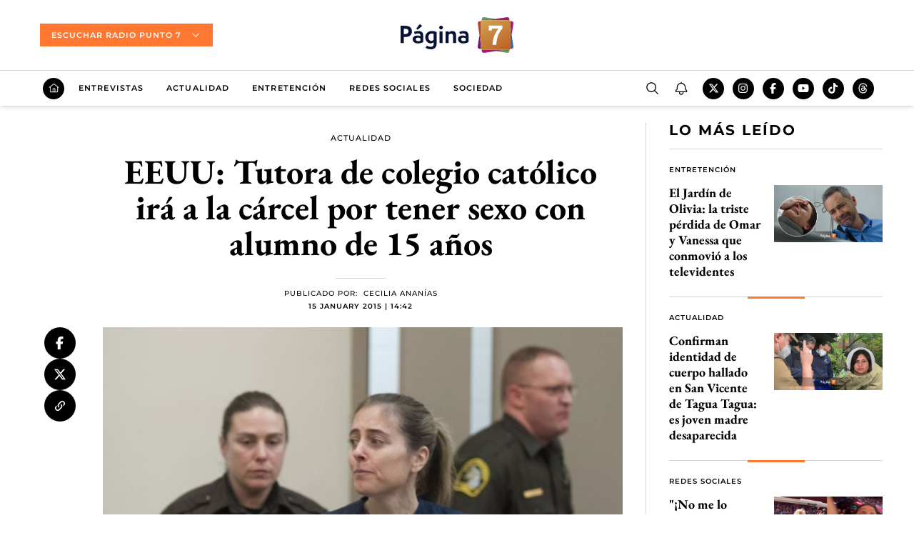

--- FILE ---
content_type: text/html;charset=utf-8
request_url: https://www.pagina7.cl/noticias/actualidad/2015/01/15/eeuu-tutora-de-colegio-catolico-ira-a-la-carcel-por-tener-sexo-con-alumno-de-15-anos
body_size: 26525
content:
<!DOCTYPE html><html  data-capo=""><head><meta charset="utf-8">
<meta name="viewport" content="width=device-width, initial-scale=1">
<title>EEUU: Tutora de colegio católico irá a la cárcel por tener sexo con alumno de 15 años</title>
<script src="https://securepubads.g.doubleclick.net/tag/js/gpt.js" async></script>
<script src="/js/contadores.js" async></script>
<script src="https://a.teads.tv/analytics/tag.js" async></script>
<script src="https://www.biobiochile.cl/assets/realtime.js"></script>
<link rel="stylesheet" href="/_nuxt/entry.BRT6xyLL.css" crossorigin>
<link rel="stylesheet" href="/_nuxt/default.CJQjUM6z.css" crossorigin>
<link rel="stylesheet" href="/_nuxt/main.BeMQO_gC.css" crossorigin>
<link rel="stylesheet" href="/_nuxt/Footer.DKCNLM_O.css" crossorigin>
<link rel="stylesheet" href="/_nuxt/_...CkhhXYiV.css" crossorigin>
<link rel="stylesheet" href="/_nuxt/CbbInput.DZk6h41_.css" crossorigin>
<link rel="stylesheet" href="/_nuxt/contentBlocks.CEJyB8GP.css" crossorigin>
<link rel="stylesheet" href="/_nuxt/virtual_public.dasRbj1_.css" crossorigin>
<link rel="stylesheet" href="/_nuxt/OldPostContent.vXdNFJls.css" crossorigin>
<link rel="stylesheet" href="/_nuxt/Patrocinadas.C66CJ86I.css" crossorigin>
<link rel="stylesheet" href="/_nuxt/PatrocinadasAside.DblMPIkT.css" crossorigin>
<link rel="modulepreload" as="script" crossorigin href="/_nuxt/wZkghBXV.js">
<link rel="modulepreload" as="script" crossorigin href="/_nuxt/Cqt1v0c9.js">
<link rel="modulepreload" as="script" crossorigin href="/_nuxt/B1WFhh9L.js">
<link rel="modulepreload" as="script" crossorigin href="/_nuxt/4ty1g2Mb.js">
<link rel="modulepreload" as="script" crossorigin href="/_nuxt/BqgQTLgB.js">
<link rel="modulepreload" as="script" crossorigin href="/_nuxt/DU2LyJi0.js">
<link rel="modulepreload" as="script" crossorigin href="/_nuxt/CAyYoVTe.js">
<link rel="modulepreload" as="script" crossorigin href="/_nuxt/DqXzhrWg.js">
<link rel="modulepreload" as="script" crossorigin href="/_nuxt/wG3Y3f0_.js">
<link rel="modulepreload" as="script" crossorigin href="/_nuxt/Czw2Sp9a.js">
<link rel="modulepreload" as="script" crossorigin href="/_nuxt/CeRJ5SG2.js">
<link rel="modulepreload" as="script" crossorigin href="/_nuxt/Ce2uRHFo.js">
<link rel="modulepreload" as="script" crossorigin href="/_nuxt/DztzQ8gi.js">
<link rel="modulepreload" as="script" crossorigin href="/_nuxt/CWtB_Om6.js">
<link rel="modulepreload" as="script" crossorigin href="/_nuxt/Dd_GWznM.js">
<link rel="modulepreload" as="script" crossorigin href="/_nuxt/HhhneR6P.js">
<link rel="modulepreload" as="script" crossorigin href="/_nuxt/CVfkOoEU.js">
<link rel="modulepreload" as="script" crossorigin href="/_nuxt/BIMRlgJb.js">
<link rel="modulepreload" as="script" crossorigin href="/_nuxt/BAihMulb.js">
<link rel="modulepreload" as="script" crossorigin href="/_nuxt/DphuYnqr.js">
<link rel="modulepreload" as="script" crossorigin href="/_nuxt/CWxWO3sZ.js">
<link rel="modulepreload" as="script" crossorigin href="/_nuxt/DW1mPTgW.js">
<link rel="modulepreload" as="script" crossorigin href="/_nuxt/DvPkqZGQ.js">
<link rel="modulepreload" as="script" crossorigin href="/_nuxt/Cwj7hPmg.js">
<link rel="modulepreload" as="script" crossorigin href="/_nuxt/CaLGZFTq.js">
<link rel="modulepreload" as="script" crossorigin href="/_nuxt/CMqlJ-ps.js">
<link rel="modulepreload" as="script" crossorigin href="/_nuxt/D6yQmxPW.js">
<script src="https://cdn.onesignal.com/sdks/web/v16/OneSignalSDK.page.js" defer></script>
<link fetchpriority="low" as="script" crossorigin="anonymous" referrerpolicy="no-referrer" href="https://www.googletagmanager.com/gtag/js?id=G-C2P2Y34CZT" rel="preload">
<link rel="prefetch" as="script" crossorigin href="/_nuxt/DAPi7bp2.js">
<link rel="prefetch" as="style" crossorigin href="/_nuxt/especial.BZn3mlSd.css">
<link rel="prefetch" as="script" crossorigin href="/_nuxt/T5QqFr47.js">
<link rel="prefetch" as="script" crossorigin href="/_nuxt/BE-EkFPt.js">
<link rel="prefetch" as="style" crossorigin href="/_nuxt/vina.ZMLjQO_K.css">
<link rel="prefetch" as="script" crossorigin href="/_nuxt/BKpP9W7m.js">
<link rel="icon" type="image/png" sizes="24x24" href="/img/favicon.png">
<script data-hid="38a7003">var googletag = googletag || {}; googletag.cmd = googletag.cmd || []; googletag.cmd.push(function () { googletag.pubads().enableSingleRequest(); googletag.pubads().collapseEmptyDivs(true); googletag.pubads().setCentering(true); googletag.pubads().enableLazyLoad({ fetchMarginPercent: 200, renderMarginPercent: 200, mobileScaling: 1.0}); googletag.enableServices(); })</script>
<script>
				var _comscore = _comscore || [];
				_comscore.push({
					c1: '2',
					c2: '11254169',
					options: {
						enableFirstPartyCookie: true,
						bypassUserConsentRequirementFor1PCookie: true
					}
				});
				(function () {
					var s = document.createElement('script'),
						el = document.getElementsByTagName('script')[0];
					s.async = true;
					s.src = "https://sb.scorecardresearch.com/cs/11254169/beacon.js"
					el.parentNode.insertBefore(s, el);

					let lastPath = location.pathname

					setInterval(() => {
						const newPath = location.pathname

						if (lastPath !== newPath && self.COMSCORE) {
							lastPath = newPath

							COMSCORE.beacon({
								c1: "2",
								c2: "11254169",
								options: {
									enableFirstPartyCookie: true,
									bypassUserConsentRequirementFor1PCookie: true
								}
							});

							fetch('/pageview_candidate.txt?t=' + Date.now())
						}

					}, 500)
				})();
			</script>
<script src="/js/ads.js" async></script>
<script>BB_REALTIME.init('01G1P62BHN68986R6FFCMT3374');</script>
<script>/* Google Tag Manager */ (function (w, d, s, l, i) { w[l] = w[l] || []; w[l].push({ 'gtm.start': new Date().getTime(), event: 'gtm.js' }); var f = d.getElementsByTagName(s)[0], j = d.createElement(s), dl = l != 'dataLayer' ? '&l=' + l : ''; j.async = true; j.src = 'https://www.googletagmanager.com/gtm.js?id=' + i + dl; f.parentNode.insertBefore(j, f); })(window, document, 'script', 'dataLayer', 'GTM-PZ27LMD'); /* End Google Tag Manager */</script>
<meta property="og:site_name" content="Página 7">
<meta property="fb:app_id" content="782931008416002">
<meta name="twitter:site" content="@pagina7chile">
<meta name="twitter:creator" content="@pagina7chile">
<link rel="canonical" href="https://www.pagina7.cl/noticias/actualidad/2015/01/15/eeuu-tutora-de-colegio-catolico-ira-a-la-carcel-por-tener-sexo-con-alumno-de-15-anos">
<script type="application/ld+json">{"@context":"https://schema.org","@type":"NewsArticle","publisher":{"@type":"Organization","name":"Pagina 7","logo":{"@type":"ImageObject","url":"https://www.pagina7.cl/img/P7-logo.png","height":1024,"width":1024},"sameAs":["https://twitter.com/pagina7chile","https://www.facebook.com/pagina7chile","https://www.youtube.com/channel/UCuRKZqDJKZcFid5szGEbs5Q","https://www.tiktok.com/@pagina7chile","https://www.threads.net/@pagina7chile"]},"inLanguage":"es-ES","headline":"EEUU: Tutora de colegio católico irá a la cárcel por tener sexo con alumno de 15 años","datePublished":"2015-01-15T11:42:54-03:00","dateModified":"2015-01-15T11:42:54-03:00","image":[{"@type":"ImageObject","url":"https://media.pagina7.cl/2015/01/school-tutor-sex-700x445.jpg","width":645,"height":410},{"@type":"ImageObject","url":"https://media.pagina7.cl/2015/01/school-tutor-sex-700x445.jpg","width":700,"height":445},{"@type":"ImageObject","url":"https://media.pagina7.cl/2015/01/school-tutor-sex-700x445.jpg","width":700,"height":445}],"url":"https://www.pagina7.cl/noticias/actualidad/2015/01/15/eeuu-tutora-de-colegio-catolico-ira-a-la-carcel-por-tener-sexo-con-alumno-de-15-anos","author":[{"@type":"Person","name":"Cecilia Ananías"}]}</script>
<meta name="robots" content="index, follow, max-image-preview:large">
<meta name="description" content="No importó cuánto rogó por piedad en los tribunales: la tutora de la Secundaria Católica de Michigan, Abigail Simon (35 años), fue encontrada culpable de conducta sexual criminal y acostarse con un menor de edad por propósitos inmorales, como detalla el New York Daily News. “Me dejé llevar por el miedo y estaba asustada y perdida, me sentía como si me hundiera”, afirmó la mujer en la corta. “Siento mucho no haber sido lo suficientemente fuente para alejarme de él”. Lee también: Profesora es despedida por transportar a estudiantes en el maletero de su auto en EE.UU 15 años tenía […]">
<meta property="og:type" content="article">
<meta property="og:url" content="https://www.pagina7.cl/noticias/actualidad/2015/01/15/eeuu-tutora-de-colegio-catolico-ira-a-la-carcel-por-tener-sexo-con-alumno-de-15-anos">
<meta property="og:title" content="EEUU: Tutora de colegio católico irá a la cárcel por tener sexo con alumno de 15 años">
<meta property="og:description" content="No importó cuánto rogó por piedad en los tribunales: la tutora de la Secundaria Católica de Michigan, Abigail Simon (35 años), fue encontrada culpable de conducta sexual criminal y acostarse con un menor de edad por propósitos inmorales, como detalla el New York Daily News. “Me dejé llevar por el miedo y estaba asustada y perdida, me sentía como si me hundiera”, afirmó la mujer en la corta. “Siento mucho no haber sido lo suficientemente fuente para alejarme de él”. Lee también: Profesora es despedida por transportar a estudiantes en el maletero de su auto en EE.UU 15 años tenía […]">
<meta property="og:image" content="https://media.pagina7.cl/2015/01/school-tutor-sex-700x445.jpg">
<meta name="twitter:card" content="summary_large_image">
<meta name="twitter:title" content="EEUU: Tutora de colegio católico irá a la cárcel por tener sexo con alumno de 15 años">
<meta name="twitter:description" content="No importó cuánto rogó por piedad en los tribunales: la tutora de la Secundaria Católica de Michigan, Abigail Simon (35 años), fue encontrada culpable de conducta sexual criminal y acostarse con un menor de edad por propósitos inmorales, como detalla el New York Daily News. “Me dejé llevar por el miedo y estaba asustada y perdida, me sentía como si me hundiera”, afirmó la mujer en la corta. “Siento mucho no haber sido lo suficientemente fuente para alejarme de él”. Lee también: Profesora es despedida por transportar a estudiantes en el maletero de su auto en EE.UU 15 años tenía […]">
<meta name="twitter:image" content="https://media.pagina7.cl/2015/01/school-tutor-sex-700x445.jpg">
<script type="module" src="/_nuxt/wZkghBXV.js" crossorigin></script></head><body><noscript><iframe src="https://www.googletagmanager.com/ns.html?id=GTM-PZ27LMD" height="0" width="0" style="display:none;visibility:hidden"></iframe></noscript>
<noscript><img src="https://sb.scorecardresearch.com/p?c1=2&amp;c2=11254169&amp;cv=4.4.0&amp;cj=1"></noscript>
<script async defer crossorigin="anonymous" src="https://connect.facebook.net/es_LA/sdk.js#xfbml=1&version=v5.0&appId=448496728510945"></script><div id="__nuxt"><div><div class="font-montserrat antialiased"><div class="hidden"><!----><!----></div><div><div class="hidden fixed z-999 h-full w-full bg-black/90"><div class="hidden fixed top-0 z-9999 w-full flex-col items-center justify-center bg-transparent"><div class="invisible h-38px w-320px flex items-center justify-center bg-bluegray"> Saltar aviso </div><div id="ITT_Mobile_Pagina7" class="mx-auto mt-0 w-full flex !mb-0 !py-0"></div></div></div></div><div><div class="hidden"><div class="relative mx-auto w-320px"><div class="absolute left-0 right-0 h-40px flex items-center justify-center bg-gray text-white -top-40px"> Cerrar Anuncio </div></div><div id="banner-scroll-google" class="mx-auto mt-0 w-full flex !mb-0 !py-0"></div></div></div><div id="P7_ITT_Escritorio"><div id="ad_itt" class="mx-auto mt-0 w-full flex"></div></div><div id="ad_branding" class="mx-auto mt-0 w-full flex"></div><div id="ad_lateral_sticky" class="mx-auto mt-0 w-full flex !m-0 !p-0"></div><div class="top-0 z-30 flex bg-neutral-100"><div id="ad_top_desk" class="mx-auto mt-0 w-full flex hidden" style="margin-bottom:0;" width="970"></div></div><div class="sticky top-43px z-19 bg-neutral-100 lg:hidden"><div id="ad_top_mobile" class="mx-auto mt-0 w-full flex hidden" width="320"></div></div><div class="gustavo-marin sticky top-0 z-20 w-full bg-white shadow-md top-0" data-v-2a1654e2><header data-v-2a1654e2><div data-v-2a1654e2><div class="py-24px z-40 grid grid-cols-2 px-16px transition-all duration-500 container md:grid-cols-3" data-v-2a1654e2><div class="hidden md:col-start-1 md:flex" data-v-2a1654e2><div class="relative my-auto bg-orangeColor text-2.75 text-white font-medium leading-11px tracking-1px uppercase" data-v-2a1654e2><button type="button" class="flex flex items-center px-16px py-8px text-2.75 font-semibold leading-11px tracking-1px uppercase" data-v-2a1654e2> Escuchar radio punto 7 <i class="i-carbon-chevron-down ml-12px text-4" data-v-2a1654e2></i></button><ul style="display:none;" class="absolute top-33px z-40 w-full bg-orangeColor tracking-widest uppercase divide-y divide-[#FF9661]" data-v-2a1654e2><!--[--><li class="hover:bg-[#EF6620]" data-v-2a1654e2><button type="button" class="gtm-event-click block w-full p-10px text-center text-center text-2.75 leading-11px tracking-widest uppercase hover:underline" data-gtm-event-source="Link Radio P7" data-v-2a1654e2>Valparaíso</button></li><li class="hover:bg-[#EF6620]" data-v-2a1654e2><button type="button" class="gtm-event-click block w-full p-10px text-center text-center text-2.75 leading-11px tracking-widest uppercase hover:underline" data-gtm-event-source="Link Radio P7" data-v-2a1654e2>Concepción</button></li><li class="hover:bg-[#EF6620]" data-v-2a1654e2><button type="button" class="gtm-event-click block w-full p-10px text-center text-center text-2.75 leading-11px tracking-widest uppercase hover:underline" data-gtm-event-source="Link Radio P7" data-v-2a1654e2>Los Ángeles</button></li><li class="hover:bg-[#EF6620]" data-v-2a1654e2><button type="button" class="gtm-event-click block w-full p-10px text-center text-center text-2.75 leading-11px tracking-widest uppercase hover:underline" data-gtm-event-source="Link Radio P7" data-v-2a1654e2>Temuco</button></li><li class="hover:bg-[#EF6620]" data-v-2a1654e2><button type="button" class="gtm-event-click block w-full p-10px text-center text-center text-2.75 leading-11px tracking-widest uppercase hover:underline" data-gtm-event-source="Link Radio P7" data-v-2a1654e2>Valdivia</button></li><li class="hover:bg-[#EF6620]" data-v-2a1654e2><button type="button" class="gtm-event-click block w-full p-10px text-center text-center text-2.75 leading-11px tracking-widest uppercase hover:underline" data-gtm-event-source="Link Radio P7" data-v-2a1654e2>Osorno</button></li><li class="hover:bg-[#EF6620]" data-v-2a1654e2><button type="button" class="gtm-event-click block w-full p-10px text-center text-center text-2.75 leading-11px tracking-widest uppercase hover:underline" data-gtm-event-source="Link Radio P7" data-v-2a1654e2>Puerto Montt</button></li><!--]--></ul></div></div><a href="/" class="transition-all duration-500 md:col-start-2 md:mx-auto" data-v-2a1654e2><img src="/img/logo-p7.svg" alt="Logo página 7" class="logo-p7 h-40px w-123px md:h-50px md:w-158px" width="158" height="50" data-v-2a1654e2></a><div class="items-center md:items-start ml-auto flex" data-v-2a1654e2><div class="hidden text-2.5 font-medium leading-2.5 tracking-widest uppercase" data-v-2a1654e2><a href="" class="mr-32px" data-v-2a1654e2>inscribirme</a><a href="" data-v-2a1654e2>iniciar sesión</a></div><button type="button" class="block md:hidden mr-32px text-black" data-v-2a1654e2><svg width="20" height="22" viewBox="0 0 20 22" fill="none" xmlns="http://www.w3.org/2000/svg" class="hidden h-22px w-20px md:h-20px md:w-18px" data-v-2a1654e2><path d="M19.7978 16.2894C19.1955 15.2382 18.3007 12.2737 18.3007 8.41771C18.3007 6.1852 17.4262 4.04412 15.8698 2.46549C14.3133 0.886864 12.2023 0 10.0011 0C7.79987 0 5.68884 0.886864 4.13236 2.46549C2.57589 4.04412 1.70147 6.1852 1.70147 8.41771C1.70147 12.2747 0.805538 15.2382 0.203285 16.2894C0.0711461 16.5188 0.00102976 16.7796 1.12565e-05 17.0454C-0.00100725 17.3111 0.0671083 17.5725 0.197484 17.803C0.32786 18.0335 0.515884 18.2251 0.74258 18.3584C0.969277 18.4917 1.22663 18.562 1.48866 18.5621H6.00875C6.16381 19.522 6.65023 20.3948 7.38115 21.0245C8.11207 21.6543 9.03989 22 9.99893 22C10.958 22 11.8858 21.6543 12.6167 21.0245C13.3476 20.3948 13.8341 19.522 13.9891 18.5621H18.5135C18.7753 18.5616 19.0324 18.491 19.2588 18.3576C19.4852 18.2241 19.6729 18.0325 19.803 17.8021C19.9332 17.5716 20.0011 17.3104 20 17.0448C19.9989 16.7793 19.9288 16.5187 19.7967 16.2894H19.7978ZM10.0011 20.7205C9.37849 20.7203 8.77419 20.5071 8.28586 20.1155C7.79754 19.7238 7.45375 19.1765 7.31008 18.5621H12.692C12.5484 19.1765 12.2046 19.7238 11.7163 20.1155C11.2279 20.5071 10.6236 20.7203 10.0011 20.7205ZM18.6954 17.1592C18.6779 17.1922 18.6518 17.2198 18.6199 17.2388C18.588 17.2578 18.5515 17.2676 18.5145 17.2671H1.48866C1.45166 17.2676 1.41522 17.2578 1.38333 17.2388C1.35143 17.2198 1.32529 17.1922 1.30777 17.1592C1.28909 17.1264 1.27926 17.0891 1.27926 17.0513C1.27926 17.0134 1.28909 16.9762 1.30777 16.9433C2.11326 15.5404 2.97833 12.2694 2.97833 8.41771C2.97833 6.52866 3.71822 4.71698 5.03524 3.38122C6.35226 2.04546 8.13852 1.29503 10.0011 1.29503C11.8636 1.29503 13.6499 2.04546 14.9669 3.38122C16.2839 4.71698 17.0238 6.52866 17.0238 8.41771C17.0238 12.2683 17.8899 15.535 18.6954 16.9433C18.7141 16.9762 18.7239 17.0134 18.7239 17.0513C18.7239 17.0891 18.7141 17.1264 18.6954 17.1592Z" fill="black" data-v-2a1654e2></path></svg></button><a href="/radios" class="gtm-event-click mr-32px block text-black md:hidden" data-gtm-event-source="Link Radio P7" data-v-2a1654e2><i class="i-carbon-volume-up block text-5.5" data-v-2a1654e2></i></a><button type="button" class="block md:hidden mr-32px text-black" data-v-2a1654e2><i class="i-carbon-search block text-5.5 md:text-5" data-v-2a1654e2></i></button><button type="button" class="hidden text-black" data-v-2a1654e2><svg width="20" height="15" viewBox="0 0 21 16" fill="none" xmlns="http://www.w3.org/2000/svg" data-v-2a1654e2><path d="M0 1.45455V0H21V1.45455H0ZM21 7.27273V8.72727H0V7.27273H21ZM0 14.5455H21V16H0V14.5455Z" fill="black" data-v-2a1654e2></path></svg></button><button type="button" class="hidden text-black" data-v-2a1654e2><i class="i-carbon-close block text-6" data-v-2a1654e2></i></button><button type="button" class="text-black lg:hidden" data-v-2a1654e2><svg width="21" height="16" viewBox="0 0 21 16" fill="none" xmlns="http://www.w3.org/2000/svg" data-v-2a1654e2><path d="M0 1.45455V0H21V1.45455H0ZM21 7.27273V8.72727H0V7.27273H21ZM0 14.5455H21V16H0V14.5455Z" fill="black" data-v-2a1654e2></path></svg></button></div></div></div><div class="relative z-20 border-t border-t-neutral-300 transition-all duration-500" data-v-2a1654e2><nav class="scrollbar-hide flex overflow-scroll pl-20px container" data-v-2a1654e2><ul class="relative flex whitespace-nowrap" data-v-2a1654e2><li class="mr-20px hidden md:flex md:items-center" data-v-2a1654e2><a href="/" class="social-icon" data-v-2a1654e2><i class="i-carbon-home block" data-v-2a1654e2></i></a></li><!--[--><li class="mr-32px h-49px" data-v-2a1654e2><a href="/categorias/entrevistas" class="group relative h-full flex flex-col justify-center text-nav font-semibold md:py-0 hover:no-underline" data-v-2a1654e2>Entrevistas <div class="nav-active absolute bottom-0 left-0 right-0 mx-auto hidden h-2px w-40px bg-orangeColor group-hover:block" data-v-2a1654e2></div></a></li><li class="mr-32px h-49px" data-v-2a1654e2><a href="/categorias/actualidad" class="group relative h-full flex flex-col justify-center text-nav font-semibold md:py-0 hover:no-underline" data-v-2a1654e2>Actualidad <div class="nav-active absolute bottom-0 left-0 right-0 mx-auto hidden h-2px w-40px bg-orangeColor group-hover:block" data-v-2a1654e2></div></a></li><li class="mr-32px h-49px" data-v-2a1654e2><a href="/categorias/entretencion" class="group relative h-full flex flex-col justify-center text-nav font-semibold md:py-0 hover:no-underline" data-v-2a1654e2>Entretención <div class="nav-active absolute bottom-0 left-0 right-0 mx-auto hidden h-2px w-40px bg-orangeColor group-hover:block" data-v-2a1654e2></div></a></li><li class="mr-32px h-49px" data-v-2a1654e2><a href="/categorias/redes-sociales" class="group relative h-full flex flex-col justify-center text-nav font-semibold md:py-0 hover:no-underline" data-v-2a1654e2>Redes Sociales <div class="nav-active absolute bottom-0 left-0 right-0 mx-auto hidden h-2px w-40px bg-orangeColor group-hover:block" data-v-2a1654e2></div></a></li><li class="mr-32px h-49px" data-v-2a1654e2><a href="/categorias/sociedad" class="group relative h-full flex flex-col justify-center text-nav font-semibold md:py-0 hover:no-underline pr-16px md:pr-0" data-v-2a1654e2>Sociedad <div class="nav-active absolute bottom-0 left-0 right-0 mx-auto hidden h-2px w-40px bg-orangeColor group-hover:block" data-v-2a1654e2></div></a></li><!--]--></ul><div class="ml-auto hidden items-center justify-center lg:flex" data-v-2a1654e2><div class="mr-32px cursor-pointer text-black" data-v-2a1654e2><svg width="18" height="20" viewBox="0 0 20 22" fill="none" xmlns="http://www.w3.org/2000/svg" class="hidden" data-v-2a1654e2><path d="M19.7978 16.2894C19.1955 15.2382 18.3007 12.2737 18.3007 8.41771C18.3007 6.1852 17.4262 4.04412 15.8698 2.46549C14.3133 0.886864 12.2023 0 10.0011 0C7.79987 0 5.68884 0.886864 4.13236 2.46549C2.57589 4.04412 1.70147 6.1852 1.70147 8.41771C1.70147 12.2747 0.805538 15.2382 0.203285 16.2894C0.0711461 16.5188 0.00102976 16.7796 1.12565e-05 17.0454C-0.00100725 17.3111 0.0671083 17.5725 0.197484 17.803C0.32786 18.0335 0.515884 18.2251 0.74258 18.3584C0.969277 18.4917 1.22663 18.562 1.48866 18.5621H6.00875C6.16381 19.522 6.65023 20.3948 7.38115 21.0245C8.11207 21.6543 9.03989 22 9.99893 22C10.958 22 11.8858 21.6543 12.6167 21.0245C13.3476 20.3948 13.8341 19.522 13.9891 18.5621H18.5135C18.7753 18.5616 19.0324 18.491 19.2588 18.3576C19.4852 18.2241 19.6729 18.0325 19.803 17.8021C19.9332 17.5716 20.0011 17.3104 20 17.0448C19.9989 16.7793 19.9288 16.5187 19.7967 16.2894H19.7978ZM10.0011 20.7205C9.37849 20.7203 8.77419 20.5071 8.28586 20.1155C7.79754 19.7238 7.45375 19.1765 7.31008 18.5621H12.692C12.5484 19.1765 12.2046 19.7238 11.7163 20.1155C11.2279 20.5071 10.6236 20.7203 10.0011 20.7205ZM18.6954 17.1592C18.6779 17.1922 18.6518 17.2198 18.6199 17.2388C18.588 17.2578 18.5515 17.2676 18.5145 17.2671H1.48866C1.45166 17.2676 1.41522 17.2578 1.38333 17.2388C1.35143 17.2198 1.32529 17.1922 1.30777 17.1592C1.28909 17.1264 1.27926 17.0891 1.27926 17.0513C1.27926 17.0134 1.28909 16.9762 1.30777 16.9433C2.11326 15.5404 2.97833 12.2694 2.97833 8.41771C2.97833 6.52866 3.71822 4.71698 5.03524 3.38122C6.35226 2.04546 8.13852 1.29503 10.0011 1.29503C11.8636 1.29503 13.6499 2.04546 14.9669 3.38122C16.2839 4.71698 17.0238 6.52866 17.0238 8.41771C17.0238 12.2683 17.8899 15.535 18.6954 16.9433C18.7141 16.9762 18.7239 17.0134 18.7239 17.0513C18.7239 17.0891 18.7141 17.1264 18.6954 17.1592Z" fill="black" data-v-2a1654e2></path></svg></div><button type="button" class="mr-15px text-black md:hidden" data-v-2a1654e2><svg width="21" height="16" viewBox="0 0 21 16" fill="none" xmlns="http://www.w3.org/2000/svg" data-v-2a1654e2><path d="M0 1.45455V0H21V1.45455H0ZM21 7.27273V8.72727H0V7.27273H21ZM0 14.5455H21V16H0V14.5455Z" fill="black" data-v-2a1654e2></path></svg></button><button type="button" class="mr-20px hidden cursor-pointer text-black md:block" data-v-2a1654e2><i class="i-carbon-search block text-5" data-v-2a1654e2></i></button><button class="hidden mr-20px md:block" data-v-2a1654e2><div class="i-carbon:notification text-20px" data-v-2a1654e2></div></button><ul class="hidden items-center justify-between md:flex" data-v-2a1654e2><!--[--><li class="mr-12px" data-v-2a1654e2><a href="https://twitter.com/pagina7chile" rel="noopener noreferrer" target="_blank" class="social-icon" data-v-2a1654e2><i class="i-fa6-brands-x-twitter block" data-v-2a1654e2></i></a></li><li class="mr-12px" data-v-2a1654e2><a href="https://www.instagram.com/pagina7chile/" rel="noopener noreferrer" target="_blank" class="social-icon" data-v-2a1654e2><i class="i-fa6-brands-instagram block" data-v-2a1654e2></i></a></li><li class="mr-12px" data-v-2a1654e2><a href="https://www.facebook.com/pagina7chile" rel="noopener noreferrer" target="_blank" class="social-icon" data-v-2a1654e2><i class="i-fa6-brands-facebook-f block" data-v-2a1654e2></i></a></li><li class="mr-12px" data-v-2a1654e2><a href="https://www.youtube.com/channel/UCuRKZqDJKZcFid5szGEbs5Q" rel="noopener noreferrer" target="_blank" class="social-icon" data-v-2a1654e2><i class="i-fa6-brands-youtube block" data-v-2a1654e2></i></a></li><li class="mr-12px" data-v-2a1654e2><a href="https://www.tiktok.com/@pagina7chile" rel="noopener noreferrer" target="_blank" class="social-icon" data-v-2a1654e2><i class="i-fa6-brands-tiktok block" data-v-2a1654e2></i></a></li><li class="" data-v-2a1654e2><a href="https://www.threads.net/@pagina7chile" rel="noopener noreferrer" target="_blank" class="social-icon" data-v-2a1654e2><i class="i-fa6-brands-threads block" data-v-2a1654e2></i></a></li><!--]--></ul></div></nav><div class="bg-section-menu absolute right-0 top-0 h-40px w-40px" data-v-2a1654e2></div><!----></div></header><!----><!----></div><div class="md:container"><!----></div><main class="md:mt-24px"><!--[--><div class="contenedor container" data-v-46940ab2><div class="md:mb-64px" data-v-46940ab2><div id="fb-root"></div><div class="flex"><div class="w-full lg:pr-32px" post-id="26128"><div class="md:pl-82px"><p class="mb-16px mt-16px text-center text-2.75 font-medium leading-11px tracking-1px uppercase md:mt-16px">Actualidad</p><h1 class="mx-auto mb-24px max-w-722px text-center text-10 font-bold leading-42px font-garamond md:text-12 md:leading-50px">EEUU: Tutora de colegio católico irá a la cárcel por tener sexo con alumno de 15 años</h1><p class="mx-auto mb-24px max-w-600px text-center text-5.5 text-gray-700 font-normal leading-30px font-garamond"></p><div class="flex flex-col text-2.5 leading-10px tracking-widest uppercase mb-24px text-center" style="align-items:center;"><div class="bg-neutral-300 mb-16px h-1px w-70px"></div><div><!--[--><div class="mb-8px flex font-medium flex-wrap justify-center"><!--[-->Publicado por:   <!--[--><!--[--><a href="/autores/cananias" class="">Cecilia Ananías</a><!----><!--]--><!--]--><!--]--></div><!--]--></div><p class="font-semibold"></p></div></div><div class="flex flex-col md:mx-0 md:flex-row"><ul class="hidden md:sticky md:top-184px md:mr-32px md:flex md:flex-col md:self-start md:justify-start md:gap-y-8px"><!--[--><li class="mx-6px h-44px w-44px"><a href="https://www.facebook.com/sharer.php?u=https://www.pagina7.cl/noticias/actualidad/2015/01/15/eeuu-tutora-de-colegio-catolico-ira-a-la-carcel-por-tener-sexo-con-alumno-de-15-anos" rel="noopener noreferrer" target="_blank" class="social-icon h-44px w-44px flex items-center justify-center text-4.5"><i class="i-fa6-brands-facebook-f block"></i></a></li><li class="mx-6px h-44px w-44px"><a href="https://twitter.com/intent/tweet?via=pagina7&amp;text=EEUU: Tutora de colegio católico irá a la cárcel por tener sexo con alumno de 15 años&amp;url=https://www.pagina7.cl/noticias/actualidad/2015/01/15/eeuu-tutora-de-colegio-catolico-ira-a-la-carcel-por-tener-sexo-con-alumno-de-15-anos" rel="noopener noreferrer" target="_blank" class="social-icon h-44px w-44px flex items-center justify-center text-4.5"><i class="i-fa6-brands-x-twitter block"></i></a></li><!--]--><li><button class="items social-icon mx-6px h-44px w-44px flex items-center justify-center text-4.5" type="button"><i class="i-mdi-link-variant block"></i></button></li><span></span></ul><div class="max-w-769px w-full"><!----><!----><div><div class="relative w-full"><img src="https://media.pagina7.cl/2015/01/school-tutor-sex-700x445.jpg" alt="NY Daily News" height="445" width="700" class="aspect-17/9 object-contain w-full"></div><div class="mb-24px flex justify-between border-b border-b-neutral-300 py-16px text-2.75 font-semibold leading-11px tracking-widest font-montserrat uppercase"><p>NY Daily News</p><div post-id="26128"></div></div></div><ul class="mb-20px flex items-center justify-center md:hidden"><!--[--><li class="mx-8px md:my-6px"><a href="https://www.facebook.com/sharer.php?u=https://www.pagina7.cl/noticias/actualidad/2015/01/15/eeuu-tutora-de-colegio-catolico-ira-a-la-carcel-por-tener-sexo-con-alumno-de-15-anos" rel="noopener noreferrer" class="social-icon h-44px w-44px p-13px text-4.5"><i class="i-fa6-brands-facebook-f block"></i></a></li><li class="mx-8px md:my-6px"><a href="https://twitter.com/intent/tweet?via=pagina7&amp;text=EEUU: Tutora de colegio católico irá a la cárcel por tener sexo con alumno de 15 años&amp;url=https://www.pagina7.cl/noticias/actualidad/2015/01/15/eeuu-tutora-de-colegio-catolico-ira-a-la-carcel-por-tener-sexo-con-alumno-de-15-anos" rel="noopener noreferrer" class="social-icon h-44px w-44px p-13px text-4.5"><i class="i-fa6-brands-x-twitter block"></i></a></li><!--]--><button class="items social-icon mx-6px h-44px w-44px flex items-center justify-center text-4.5 md:my-6px" type="button"><i class="i-mdi-link-variant block"></i></button><span></span></ul><div class="content lg:w-728px"><!----><div id="ad_intext-26128" class="mx-auto mt-0 w-full flex !m-0 !p-0"></div><div id="ad_in_image-26128" class="mx-auto mt-0 w-full flex !m-0 !p-0"></div><div class="post-content lg:px-60px"><p><strong>No importó cuánto rogó por piedad en los tribunales: la tutora de la Secundaria Católica de Michigan, Abigail Simon (35 años), fue encontrada culpable de conducta sexual criminal y acostarse con un menor de edad por propósitos inmorales, como detalla el New York Daily News.</strong></p>
<p>“Me dejé llevar por el miedo y estaba asustada y perdida, me sentía como si me hundiera”, afirmó la mujer en la corta. <strong>“Siento mucho no haber sido lo suficientemente fuente para alejarme de él”.</strong></p>
<p><em><strong>Lee también: <a href="http://www.pagina7.cl/notas/2015/01/01/profesora-es-despedida-por-transportar-a-estudiantes-en-el-maletero-de-su-auto-en-ee-uu.shtml" target="_blank" rel="noopener">Profesora es despedida por transportar a estudiantes en el maletero de su auto en EE.UU</a></strong></em></p>
<p>15 años tenía el joven con el cual mantuvo una relación sexual. Los documentos judiciales afirman que ella amenazó y forzó al chico para que cediera, argumento que fue demostrado por más de mil mensajes de texto entre Abigail y el menor.</p>
<figure id="attachment_26129" aria-describedby="caption-attachment-26129" style="width: 605px" class="wp-caption aligncenter"><a href="http://adm.pagina7.cl/wp-content/uploads/2015/01/simon16n-1-web.jpg"><img loading="lazy" decoding="async" class="size-medium wp-image-26129" src="http://adm.pagina7.cl/wp-content/uploads/2015/01/simon16n-1-web-605x700.jpg" alt="NY Daily News" width="605" height="700" srcset="https://media.pagina7.cl/2015/01/simon16n-1-web-605x700.jpg 605w, https://media.pagina7.cl/2015/01/simon16n-1-web-624x721.jpg 624w" sizes="(max-width: 605px) 100vw, 605px" /></a><figcaption id="caption-attachment-26129" class="wp-caption-text">NY Daily News</figcaption></figure>
<p><strong>“Estoy perdida y rota y no sé cómo seguir. Les estoy pidiendo que me dejen regresar a mi hogar lo antes posible”</strong>, declaró la mujer, quien esperaban ir sólo cinco meses a la cárcel. Pero su petición fue rechazada y ahora arriesga entre 8 a 25 años de cárcel.</p>
<p>El joven inicialmente le dijo a la policía que él fue el agresor y que él perseguía a la tutora, amenazándola de muerte. Pero finalmente aclaró que había mentido sólo para protegerla.</p>
<figure id="attachment_26130" aria-describedby="caption-attachment-26130" style="width: 700px" class="wp-caption aligncenter"><a href="http://adm.pagina7.cl/wp-content/uploads/2015/01/school-tutor-sex-1.jpg"><img loading="lazy" decoding="async" class="size-medium wp-image-26130" src="http://adm.pagina7.cl/wp-content/uploads/2015/01/school-tutor-sex-1-700x534.jpg" alt="NY Daily News" width="700" height="534" srcset="https://media.pagina7.cl/2015/01/school-tutor-sex-1-700x534.jpg 700w, https://media.pagina7.cl/2015/01/school-tutor-sex-1-624x476.jpg 624w" sizes="(max-width: 700px) 100vw, 700px" /></a><figcaption id="caption-attachment-26130" class="wp-caption-text">NY Daily News</figcaption></figure>
</div><div id="desk_ad_middle2-26128" class="mx-auto mt-0 w-full flex"></div><p class="mb-32px hidden text-center text-2.75 font-semibold leading-11px tracking-widest font-montserrat uppercase"> ¿Encontraste algún error? <button class="font-bold tracking-widest font-montserrat uppercase underline" type="button"> Avísanos </button></p><div href class="mb-32px"></div></div><!----></div><!----></div></div><aside class="hidden lg:box-border lg:w-332px lg:flex lg:flex-shrink-0 lg:basis-332px lg:flex-col lg:border-l lg:border-l-neutral-300 lg:pl-32px"><!----><div id="desk_ad-box1-26128" class="mx-auto mt-0 w-full flex" width="300"></div><div id="desk_ad_box2-26128" class="mx-auto mt-0 w-full flex" width="300"></div><div class="mb-32px bg-dark-color px-16px pt-24px -mx-16px md:mx-0 md:bg-white md:px-0 md:pt-0"><div class="border-b border-b-neutral-300/30 pb-16px md:border-b-neutral-300"><h2 class="text-5 font-bold leading-5 tracking-widest uppercase text-[#F97B06] md:text-black">Lo más leído</h2></div><!--[--><article class="relative border-b border-b-neutral-300/30 py-24px before:absolute before:left-0 before:right-0 before:mx-auto before:h-3px before:w-80px before:bg-orangeColor before:content-[&#39;&#39;] before:-bottom-3px md:border-b-neutral-300"><div class="relative"><p class="mb-16px text-2.5 font-semibold leading-2.5 tracking-widest uppercase text-white md:text-black">Entretención</p><a href="https://www.pagina7.cl/noticias/entretencion/2025/11/08/el-jardin-de-olivia-la-triste-perdida-de-omar-y-vanessa-que-conmovio-a-los-televidentes" rel="noopener noreferrer" class="flex"><h3 class="relative mr-16px font-garamond text-4.5 font-bold leading-5 text-white md:leading-5.5 md:text-black">El Jardín de Olivia: la triste pérdida de Omar y Vanessa que conmovió a los televidentes</h3><img onerror="this.setAttribute(&#39;data-error&#39;, 1)" loading="lazy" data-nuxt-img sizes="(max-width: 768px) 320px, 750px" srcset="https://media-ipx.pagina7.cl/w_320&amp;f_webp/2025/11/vanessa-omar-accidente-el-jardin-de-olivia.png 320w, https://media-ipx.pagina7.cl/w_640&amp;f_webp/2025/11/vanessa-omar-accidente-el-jardin-de-olivia.png 640w, https://media-ipx.pagina7.cl/w_750&amp;f_webp/2025/11/vanessa-omar-accidente-el-jardin-de-olivia.png 750w, https://media-ipx.pagina7.cl/w_1500&amp;f_webp/2025/11/vanessa-omar-accidente-el-jardin-de-olivia.png 1500w" class="object-contain ml-auto h-80px aspect-12/7 object-cover flex-shrink-0 basis-110px" src="https://media-ipx.pagina7.cl/w_1500&amp;f_webp/2025/11/vanessa-omar-accidente-el-jardin-de-olivia.png"></a></div></article><article class="relative border-b border-b-neutral-300/30 py-24px before:absolute before:left-0 before:right-0 before:mx-auto before:h-3px before:w-80px before:bg-orangeColor before:content-[&#39;&#39;] before:-bottom-3px md:border-b-neutral-300"><div class="relative"><p class="mb-16px text-2.5 font-semibold leading-2.5 tracking-widest uppercase text-white md:text-black">Actualidad</p><a href="https://www.pagina7.cl/noticias/actualidad/2025/11/08/confirman-identidad-de-cuerpo-hallado-en-san-vicente-de-tagua-tagua-es-joven-madre-desaparecida" rel="noopener noreferrer" class="flex"><h3 class="relative mr-16px font-garamond text-4.5 font-bold leading-5 text-white md:leading-5.5 md:text-black">Confirman identidad de cuerpo hallado en San Vicente de Tagua Tagua: es joven madre desaparecida</h3><img onerror="this.setAttribute(&#39;data-error&#39;, 1)" loading="lazy" data-nuxt-img sizes="(max-width: 768px) 320px, 750px" srcset="https://media-ipx.pagina7.cl/w_320&amp;f_webp/2025/11/cuerpo-San-Vicente-.png 320w, https://media-ipx.pagina7.cl/w_640&amp;f_webp/2025/11/cuerpo-San-Vicente-.png 640w, https://media-ipx.pagina7.cl/w_750&amp;f_webp/2025/11/cuerpo-San-Vicente-.png 750w, https://media-ipx.pagina7.cl/w_1500&amp;f_webp/2025/11/cuerpo-San-Vicente-.png 1500w" class="object-contain ml-auto h-80px aspect-12/7 object-cover flex-shrink-0 basis-110px" src="https://media-ipx.pagina7.cl/w_1500&amp;f_webp/2025/11/cuerpo-San-Vicente-.png"></a></div></article><article class="relative border-b border-b-neutral-300/30 py-24px before:absolute before:left-0 before:right-0 before:mx-auto before:h-3px before:w-80px before:bg-orangeColor before:content-[&#39;&#39;] before:-bottom-3px md:border-b-neutral-300"><div class="relative"><p class="mb-16px text-2.5 font-semibold leading-2.5 tracking-widest uppercase text-white md:text-black">Redes Sociales</p><a href="https://www.pagina7.cl/noticias/redes-sociales/2025/11/08/no-me-lo-esperaba-matias-vega-enloquecio-con-beso-de-pancho-melo-y-dylantero-en-noche-de-combos" rel="noopener noreferrer" class="flex"><h3 class="relative mr-16px font-garamond text-4.5 font-bold leading-5 text-white md:leading-5.5 md:text-black">&quot;¡No me lo esperaba!&quot;: Matías Vega enloqueció con beso de Pancho Melo y Dylantero en Noche de Combos</h3><img onerror="this.setAttribute(&#39;data-error&#39;, 1)" loading="lazy" data-nuxt-img sizes="(max-width: 768px) 320px, 750px" srcset="https://media-ipx.pagina7.cl/w_320&amp;f_webp/2025/11/No-me-lo-esperaba-Matias-Vega-enloquecio-con-beso-de-Pancho-Melo-y-Dylantero-en-Noche-de-Combos.png 320w, https://media-ipx.pagina7.cl/w_640&amp;f_webp/2025/11/No-me-lo-esperaba-Matias-Vega-enloquecio-con-beso-de-Pancho-Melo-y-Dylantero-en-Noche-de-Combos.png 640w, https://media-ipx.pagina7.cl/w_750&amp;f_webp/2025/11/No-me-lo-esperaba-Matias-Vega-enloquecio-con-beso-de-Pancho-Melo-y-Dylantero-en-Noche-de-Combos.png 750w, https://media-ipx.pagina7.cl/w_1500&amp;f_webp/2025/11/No-me-lo-esperaba-Matias-Vega-enloquecio-con-beso-de-Pancho-Melo-y-Dylantero-en-Noche-de-Combos.png 1500w" class="object-contain ml-auto h-80px aspect-12/7 object-cover flex-shrink-0 basis-110px" src="https://media-ipx.pagina7.cl/w_1500&amp;f_webp/2025/11/No-me-lo-esperaba-Matias-Vega-enloquecio-con-beso-de-Pancho-Melo-y-Dylantero-en-Noche-de-Combos.png"></a></div></article><article class="relative border-b border-b-neutral-300/30 py-24px before:absolute before:left-0 before:right-0 before:mx-auto before:h-3px before:w-80px before:bg-orangeColor before:content-[&#39;&#39;] before:-bottom-3px md:border-b-neutral-300"><div class="relative"><p class="mb-16px text-2.5 font-semibold leading-2.5 tracking-widest uppercase text-white md:text-black">Actualidad</p><a href="https://www.pagina7.cl/noticias/actualidad/2025/11/08/por-abuso-de-visa-waiver-chileno-cumple-tres-meses-detenido-en-estados-unidos-y-acusan-malos-tratos" rel="noopener noreferrer" class="flex"><h3 class="relative mr-16px font-garamond text-4.5 font-bold leading-5 text-white md:leading-5.5 md:text-black">Por abuso de Visa Waiver: chileno cumple tres meses detenido en Estados Unidos y acusan malos tratos</h3><img onerror="this.setAttribute(&#39;data-error&#39;, 1)" loading="lazy" data-nuxt-img sizes="(max-width: 768px) 320px, 750px" srcset="https://media-ipx.pagina7.cl/w_320&amp;f_webp/2025/11/por-abuso-de-Visa-Waiver-chileno-cumple-tres-meses-detenido-en-Estados-Unidos-y-acusan-malos-tratos.png 320w, https://media-ipx.pagina7.cl/w_640&amp;f_webp/2025/11/por-abuso-de-Visa-Waiver-chileno-cumple-tres-meses-detenido-en-Estados-Unidos-y-acusan-malos-tratos.png 640w, https://media-ipx.pagina7.cl/w_750&amp;f_webp/2025/11/por-abuso-de-Visa-Waiver-chileno-cumple-tres-meses-detenido-en-Estados-Unidos-y-acusan-malos-tratos.png 750w, https://media-ipx.pagina7.cl/w_1500&amp;f_webp/2025/11/por-abuso-de-Visa-Waiver-chileno-cumple-tres-meses-detenido-en-Estados-Unidos-y-acusan-malos-tratos.png 1500w" class="object-contain ml-auto h-80px aspect-12/7 object-cover flex-shrink-0 basis-110px" src="https://media-ipx.pagina7.cl/w_1500&amp;f_webp/2025/11/por-abuso-de-Visa-Waiver-chileno-cumple-tres-meses-detenido-en-Estados-Unidos-y-acusan-malos-tratos.png"></a></div></article><article class="border-b-0 md:border-b before:hidden before:md:block relative border-b border-b-neutral-300/30 py-24px before:absolute before:left-0 before:right-0 before:mx-auto before:h-3px before:w-80px before:bg-orangeColor before:content-[&#39;&#39;] before:-bottom-3px md:border-b-neutral-300"><div class="relative"><p class="mb-16px text-2.5 font-semibold leading-2.5 tracking-widest uppercase text-white md:text-black">Actualidad</p><a href="https://www.pagina7.cl/noticias/actualidad/2025/11/08/no-cambiaste-tu-domicilio-electoral-y-estas-lejos-asi-puedes-evitar-una-multa" rel="noopener noreferrer" class="flex"><h3 class="relative mr-16px font-garamond text-4.5 font-bold leading-5 text-white md:leading-5.5 md:text-black">¿No cambiaste tu domicilio electoral y estás lejos? Así puedes evitar una multa</h3><img onerror="this.setAttribute(&#39;data-error&#39;, 1)" loading="lazy" data-nuxt-img sizes="(max-width: 768px) 320px, 750px" srcset="https://media-ipx.pagina7.cl/w_320&amp;f_webp/2025/11/cambio-domicilio-electoral-elecciones-presidenciales.jpg 320w, https://media-ipx.pagina7.cl/w_640&amp;f_webp/2025/11/cambio-domicilio-electoral-elecciones-presidenciales.jpg 640w, https://media-ipx.pagina7.cl/w_750&amp;f_webp/2025/11/cambio-domicilio-electoral-elecciones-presidenciales.jpg 750w, https://media-ipx.pagina7.cl/w_1500&amp;f_webp/2025/11/cambio-domicilio-electoral-elecciones-presidenciales.jpg 1500w" class="object-contain ml-auto h-80px aspect-12/7 object-cover flex-shrink-0 basis-110px" src="https://media-ipx.pagina7.cl/w_1500&amp;f_webp/2025/11/cambio-domicilio-electoral-elecciones-presidenciales.jpg"></a></div></article><!--]--></div><!----><div id="desk_ad_box3-26128" class="mx-auto mt-0 w-full flex" width="300"></div><div id="desk_ad_box4-26128" class="mx-auto mt-0 w-full flex" width="300"></div></aside></div></div><div class="relative mb-24px border-b border-b-neutral-300 before:absolute before:left-0 before:right-0 before:mx-auto before:h-3px before:w-80px before:bg-orangeColor before:content-[&#39;&#39;] before:-bottom-3px before:md:w-200px -mx-16px md:mx-0" data-v-46940ab2><div class="border-b border-t border-b-neutral-300 border-t-neutral-300 p-16px"><h2 class="text-center text-3.75 font-semibold leading-15px tracking-wider uppercase">Por si te lo perdiste</h2></div><div class="py-32px md:-mx-16px"><section class="carousel" dir="ltr" aria-label="Gallery" tabindex="0"><div class="carousel__viewport"><ol class="carousel__track" style="transform:translateX(0px);transition:0ms;margin:0 -0px;width:100%;"><li style="width:92.16589861751153%;" class="carousel__slide carousel__slide--clone" aria-hidden="true"><article class="mb-auto px-16px"><!----><a href="https://www.pagina7.cl/noticias/entretencion/2025/11/08/americo-en-modo-boxeador-apunta-directo-a-kanela-y-pide-pelea-para-proxima-noche-de-combos" rel="noopener noreferrer"><div class="mb-16px flex"><h3 class="text-left font-garamond text-4.5 font-medium leading-20px md:text-5 md:leading-22px">Américo en modo boxeador: apunta directo a Kanela y pide pelea para "próxima Noche de Combos"</h3><img onerror="this.setAttribute(&#39;data-error&#39;, 1)" loading="lazy" data-nuxt-img sizes="(max-width: 768px) 320px, 750px" srcset="https://media-ipx.pagina7.cl/w_320&amp;f_webp/2025/11/Americo-y-Kanela.png 320w, https://media-ipx.pagina7.cl/w_640&amp;f_webp/2025/11/Americo-y-Kanela.png 640w, https://media-ipx.pagina7.cl/w_750&amp;f_webp/2025/11/Americo-y-Kanela.png 750w, https://media-ipx.pagina7.cl/w_1500&amp;f_webp/2025/11/Americo-y-Kanela.png 1500w" class="object-contain ml-16px h-90px w-125px flex-shrink-0 flex-basis-125px md:h-95px md:w-135px md:flex-basis-135px" src="https://media-ipx.pagina7.cl/w_1500&amp;f_webp/2025/11/Americo-y-Kanela.png"></div></a><div class="flex flex-col text-2.5 leading-10px tracking-widest uppercase text-left" style="align-items:flex-start;"><div class="bg-neutral-300 mb-16px h-1px w-70px"></div><!----><p class="font-semibold"></p></div><!----></article></li><li style="width:92.16589861751153%;" class="carousel__slide carousel__slide--clone" aria-hidden="true"><article class="mb-auto px-16px border-x border-x-neutral-300"><!----><a href="https://www.pagina7.cl/noticias/entretencion/2025/11/08/fernando-solabarrieta-revelo-emotivo-gesto-de-ivan-zamorano-tras-la-muerte-de-su-padre" rel="noopener noreferrer"><div class="mb-16px flex"><h3 class="text-left font-garamond text-4.5 font-medium leading-20px md:text-5 md:leading-22px">Fernando Solabarrieta reveló emotivo gesto de Iván Zamorano tras la muerte de su padre</h3><img onerror="this.setAttribute(&#39;data-error&#39;, 1)" loading="lazy" data-nuxt-img sizes="(max-width: 768px) 320px, 750px" srcset="https://media-ipx.pagina7.cl/w_320&amp;f_webp/2025/11/Fernando-Solabarrieta-Ivan-Zamorano.png 320w, https://media-ipx.pagina7.cl/w_640&amp;f_webp/2025/11/Fernando-Solabarrieta-Ivan-Zamorano.png 640w, https://media-ipx.pagina7.cl/w_750&amp;f_webp/2025/11/Fernando-Solabarrieta-Ivan-Zamorano.png 750w, https://media-ipx.pagina7.cl/w_1500&amp;f_webp/2025/11/Fernando-Solabarrieta-Ivan-Zamorano.png 1500w" class="object-contain ml-16px h-90px w-125px flex-shrink-0 flex-basis-125px md:h-95px md:w-135px md:flex-basis-135px" src="https://media-ipx.pagina7.cl/w_1500&amp;f_webp/2025/11/Fernando-Solabarrieta-Ivan-Zamorano.png"></div></a><div class="flex flex-col text-2.5 leading-10px tracking-widest uppercase text-left" style="align-items:flex-start;"><div class="bg-neutral-300 mb-16px h-1px w-70px"></div><!----><p class="font-semibold"></p></div><!----></article></li><li style="width:92.16589861751153%;" class="carousel__slide carousel__slide--clone carousel__slide--prev" aria-hidden="true"><article class="mb-auto px-16px md:border-r-0 border-r border-r-neutral-300"><!----><a href="https://www.pagina7.cl/noticias/actualidad/2025/11/08/no-cambiaste-tu-domicilio-electoral-y-estas-lejos-asi-puedes-evitar-una-multa" rel="noopener noreferrer"><div class="mb-16px flex"><h3 class="text-left font-garamond text-4.5 font-medium leading-20px md:text-5 md:leading-22px">¿No cambiaste tu domicilio electoral y estás lejos? Así puedes evitar una multa</h3><img onerror="this.setAttribute(&#39;data-error&#39;, 1)" loading="lazy" data-nuxt-img sizes="(max-width: 768px) 320px, 750px" srcset="https://media-ipx.pagina7.cl/w_320&amp;f_webp/2025/11/cambio-domicilio-electoral-elecciones-presidenciales.jpg 320w, https://media-ipx.pagina7.cl/w_640&amp;f_webp/2025/11/cambio-domicilio-electoral-elecciones-presidenciales.jpg 640w, https://media-ipx.pagina7.cl/w_750&amp;f_webp/2025/11/cambio-domicilio-electoral-elecciones-presidenciales.jpg 750w, https://media-ipx.pagina7.cl/w_1500&amp;f_webp/2025/11/cambio-domicilio-electoral-elecciones-presidenciales.jpg 1500w" class="object-contain ml-16px h-90px w-125px flex-shrink-0 flex-basis-125px md:h-95px md:w-135px md:flex-basis-135px" src="https://media-ipx.pagina7.cl/w_1500&amp;f_webp/2025/11/cambio-domicilio-electoral-elecciones-presidenciales.jpg"></div></a><div class="flex flex-col text-2.5 leading-10px tracking-widest uppercase text-left" style="align-items:flex-start;"><div class="bg-neutral-300 mb-16px h-1px w-70px"></div><!----><p class="font-semibold"></p></div><!----></article></li><li style="width:92.16589861751153%;" class="carousel__slide carousel__slide--visible carousel__slide--active" aria-hidden="false"><article class="mb-auto px-16px"><!----><a href="https://www.pagina7.cl/noticias/entretencion/2025/11/08/americo-en-modo-boxeador-apunta-directo-a-kanela-y-pide-pelea-para-proxima-noche-de-combos" rel="noopener noreferrer"><div class="mb-16px flex"><h3 class="text-left font-garamond text-4.5 font-medium leading-20px md:text-5 md:leading-22px">Américo en modo boxeador: apunta directo a Kanela y pide pelea para "próxima Noche de Combos"</h3><img onerror="this.setAttribute(&#39;data-error&#39;, 1)" loading="lazy" data-nuxt-img sizes="(max-width: 768px) 320px, 750px" srcset="https://media-ipx.pagina7.cl/w_320&amp;f_webp/2025/11/Americo-y-Kanela.png 320w, https://media-ipx.pagina7.cl/w_640&amp;f_webp/2025/11/Americo-y-Kanela.png 640w, https://media-ipx.pagina7.cl/w_750&amp;f_webp/2025/11/Americo-y-Kanela.png 750w, https://media-ipx.pagina7.cl/w_1500&amp;f_webp/2025/11/Americo-y-Kanela.png 1500w" class="object-contain ml-16px h-90px w-125px flex-shrink-0 flex-basis-125px md:h-95px md:w-135px md:flex-basis-135px" src="https://media-ipx.pagina7.cl/w_1500&amp;f_webp/2025/11/Americo-y-Kanela.png"></div></a><div class="flex flex-col text-2.5 leading-10px tracking-widest uppercase text-left" style="align-items:flex-start;"><div class="bg-neutral-300 mb-16px h-1px w-70px"></div><!----><p class="font-semibold"></p></div><!----></article></li><li style="width:92.16589861751153%;" class="carousel__slide carousel__slide--visible carousel__slide--next" aria-hidden="false"><article class="mb-auto px-16px border-x border-x-neutral-300"><!----><a href="https://www.pagina7.cl/noticias/entretencion/2025/11/08/fernando-solabarrieta-revelo-emotivo-gesto-de-ivan-zamorano-tras-la-muerte-de-su-padre" rel="noopener noreferrer"><div class="mb-16px flex"><h3 class="text-left font-garamond text-4.5 font-medium leading-20px md:text-5 md:leading-22px">Fernando Solabarrieta reveló emotivo gesto de Iván Zamorano tras la muerte de su padre</h3><img onerror="this.setAttribute(&#39;data-error&#39;, 1)" loading="lazy" data-nuxt-img sizes="(max-width: 768px) 320px, 750px" srcset="https://media-ipx.pagina7.cl/w_320&amp;f_webp/2025/11/Fernando-Solabarrieta-Ivan-Zamorano.png 320w, https://media-ipx.pagina7.cl/w_640&amp;f_webp/2025/11/Fernando-Solabarrieta-Ivan-Zamorano.png 640w, https://media-ipx.pagina7.cl/w_750&amp;f_webp/2025/11/Fernando-Solabarrieta-Ivan-Zamorano.png 750w, https://media-ipx.pagina7.cl/w_1500&amp;f_webp/2025/11/Fernando-Solabarrieta-Ivan-Zamorano.png 1500w" class="object-contain ml-16px h-90px w-125px flex-shrink-0 flex-basis-125px md:h-95px md:w-135px md:flex-basis-135px" src="https://media-ipx.pagina7.cl/w_1500&amp;f_webp/2025/11/Fernando-Solabarrieta-Ivan-Zamorano.png"></div></a><div class="flex flex-col text-2.5 leading-10px tracking-widest uppercase text-left" style="align-items:flex-start;"><div class="bg-neutral-300 mb-16px h-1px w-70px"></div><!----><p class="font-semibold"></p></div><!----></article></li><li style="width:92.16589861751153%;" class="carousel__slide" aria-hidden="true"><article class="mb-auto px-16px md:border-r-0 border-r border-r-neutral-300"><!----><a href="https://www.pagina7.cl/noticias/actualidad/2025/11/08/no-cambiaste-tu-domicilio-electoral-y-estas-lejos-asi-puedes-evitar-una-multa" rel="noopener noreferrer"><div class="mb-16px flex"><h3 class="text-left font-garamond text-4.5 font-medium leading-20px md:text-5 md:leading-22px">¿No cambiaste tu domicilio electoral y estás lejos? Así puedes evitar una multa</h3><img onerror="this.setAttribute(&#39;data-error&#39;, 1)" loading="lazy" data-nuxt-img sizes="(max-width: 768px) 320px, 750px" srcset="https://media-ipx.pagina7.cl/w_320&amp;f_webp/2025/11/cambio-domicilio-electoral-elecciones-presidenciales.jpg 320w, https://media-ipx.pagina7.cl/w_640&amp;f_webp/2025/11/cambio-domicilio-electoral-elecciones-presidenciales.jpg 640w, https://media-ipx.pagina7.cl/w_750&amp;f_webp/2025/11/cambio-domicilio-electoral-elecciones-presidenciales.jpg 750w, https://media-ipx.pagina7.cl/w_1500&amp;f_webp/2025/11/cambio-domicilio-electoral-elecciones-presidenciales.jpg 1500w" class="object-contain ml-16px h-90px w-125px flex-shrink-0 flex-basis-125px md:h-95px md:w-135px md:flex-basis-135px" src="https://media-ipx.pagina7.cl/w_1500&amp;f_webp/2025/11/cambio-domicilio-electoral-elecciones-presidenciales.jpg"></div></a><div class="flex flex-col text-2.5 leading-10px tracking-widest uppercase text-left" style="align-items:flex-start;"><div class="bg-neutral-300 mb-16px h-1px w-70px"></div><!----><p class="font-semibold"></p></div><!----></article></li><li style="width:92.16589861751153%;" class="carousel__slide carousel__slide--clone" aria-hidden="true"><article class="mb-auto px-16px"><!----><a href="https://www.pagina7.cl/noticias/entretencion/2025/11/08/americo-en-modo-boxeador-apunta-directo-a-kanela-y-pide-pelea-para-proxima-noche-de-combos" rel="noopener noreferrer"><div class="mb-16px flex"><h3 class="text-left font-garamond text-4.5 font-medium leading-20px md:text-5 md:leading-22px">Américo en modo boxeador: apunta directo a Kanela y pide pelea para "próxima Noche de Combos"</h3><img onerror="this.setAttribute(&#39;data-error&#39;, 1)" loading="lazy" data-nuxt-img sizes="(max-width: 768px) 320px, 750px" srcset="https://media-ipx.pagina7.cl/w_320&amp;f_webp/2025/11/Americo-y-Kanela.png 320w, https://media-ipx.pagina7.cl/w_640&amp;f_webp/2025/11/Americo-y-Kanela.png 640w, https://media-ipx.pagina7.cl/w_750&amp;f_webp/2025/11/Americo-y-Kanela.png 750w, https://media-ipx.pagina7.cl/w_1500&amp;f_webp/2025/11/Americo-y-Kanela.png 1500w" class="object-contain ml-16px h-90px w-125px flex-shrink-0 flex-basis-125px md:h-95px md:w-135px md:flex-basis-135px" src="https://media-ipx.pagina7.cl/w_1500&amp;f_webp/2025/11/Americo-y-Kanela.png"></div></a><div class="flex flex-col text-2.5 leading-10px tracking-widest uppercase text-left" style="align-items:flex-start;"><div class="bg-neutral-300 mb-16px h-1px w-70px"></div><!----><p class="font-semibold"></p></div><!----></article></li><li style="width:92.16589861751153%;" class="carousel__slide carousel__slide--clone" aria-hidden="true"><article class="mb-auto px-16px border-x border-x-neutral-300"><!----><a href="https://www.pagina7.cl/noticias/entretencion/2025/11/08/fernando-solabarrieta-revelo-emotivo-gesto-de-ivan-zamorano-tras-la-muerte-de-su-padre" rel="noopener noreferrer"><div class="mb-16px flex"><h3 class="text-left font-garamond text-4.5 font-medium leading-20px md:text-5 md:leading-22px">Fernando Solabarrieta reveló emotivo gesto de Iván Zamorano tras la muerte de su padre</h3><img onerror="this.setAttribute(&#39;data-error&#39;, 1)" loading="lazy" data-nuxt-img sizes="(max-width: 768px) 320px, 750px" srcset="https://media-ipx.pagina7.cl/w_320&amp;f_webp/2025/11/Fernando-Solabarrieta-Ivan-Zamorano.png 320w, https://media-ipx.pagina7.cl/w_640&amp;f_webp/2025/11/Fernando-Solabarrieta-Ivan-Zamorano.png 640w, https://media-ipx.pagina7.cl/w_750&amp;f_webp/2025/11/Fernando-Solabarrieta-Ivan-Zamorano.png 750w, https://media-ipx.pagina7.cl/w_1500&amp;f_webp/2025/11/Fernando-Solabarrieta-Ivan-Zamorano.png 1500w" class="object-contain ml-16px h-90px w-125px flex-shrink-0 flex-basis-125px md:h-95px md:w-135px md:flex-basis-135px" src="https://media-ipx.pagina7.cl/w_1500&amp;f_webp/2025/11/Fernando-Solabarrieta-Ivan-Zamorano.png"></div></a><div class="flex flex-col text-2.5 leading-10px tracking-widest uppercase text-left" style="align-items:flex-start;"><div class="bg-neutral-300 mb-16px h-1px w-70px"></div><!----><p class="font-semibold"></p></div><!----></article></li><li style="width:92.16589861751153%;" class="carousel__slide carousel__slide--clone" aria-hidden="true"><article class="mb-auto px-16px md:border-r-0 border-r border-r-neutral-300"><!----><a href="https://www.pagina7.cl/noticias/actualidad/2025/11/08/no-cambiaste-tu-domicilio-electoral-y-estas-lejos-asi-puedes-evitar-una-multa" rel="noopener noreferrer"><div class="mb-16px flex"><h3 class="text-left font-garamond text-4.5 font-medium leading-20px md:text-5 md:leading-22px">¿No cambiaste tu domicilio electoral y estás lejos? Así puedes evitar una multa</h3><img onerror="this.setAttribute(&#39;data-error&#39;, 1)" loading="lazy" data-nuxt-img sizes="(max-width: 768px) 320px, 750px" srcset="https://media-ipx.pagina7.cl/w_320&amp;f_webp/2025/11/cambio-domicilio-electoral-elecciones-presidenciales.jpg 320w, https://media-ipx.pagina7.cl/w_640&amp;f_webp/2025/11/cambio-domicilio-electoral-elecciones-presidenciales.jpg 640w, https://media-ipx.pagina7.cl/w_750&amp;f_webp/2025/11/cambio-domicilio-electoral-elecciones-presidenciales.jpg 750w, https://media-ipx.pagina7.cl/w_1500&amp;f_webp/2025/11/cambio-domicilio-electoral-elecciones-presidenciales.jpg 1500w" class="object-contain ml-16px h-90px w-125px flex-shrink-0 flex-basis-125px md:h-95px md:w-135px md:flex-basis-135px" src="https://media-ipx.pagina7.cl/w_1500&amp;f_webp/2025/11/cambio-domicilio-electoral-elecciones-presidenciales.jpg"></div></a><div class="flex flex-col text-2.5 leading-10px tracking-widest uppercase text-left" style="align-items:flex-start;"><div class="bg-neutral-300 mb-16px h-1px w-70px"></div><!----><p class="font-semibold"></p></div><!----></article></li></ol></div><!--[--><ol class="carousel__pagination"><li class="carousel__pagination-item"><button type="button" class="carousel__pagination-button carousel__pagination-button--active" aria-label="Navigate to slide 1"></button></li></ol><!--]--><div class="carousel__liveregion carousel__sr-only" aria-live="polite" aria-atomic="true">Item 1 of 3</div></section></div></div><!----><div data-v-46940ab2><div><!--[--><!--]--></div></div></div><!--]--></main><footer class="bg-dark-color pt-39px" data-v-1fe05c5a><div class="flex flex-col items-center border-b border-b-neutral-300/20 container" data-v-1fe05c5a><div class="w-full flex flex-col items-center md:flex-row" data-v-1fe05c5a><div class="mb-auto flex flex-col items-center md:items-start" data-v-1fe05c5a><a href="/" class="" data-v-1fe05c5a><img src="/img/logo-p7-blanco.png" alt="Logo página 7" class="logo-p7 mb-36px h-44px w-138px" width="138" height="44" data-v-1fe05c5a></a><ul class="mb-40px flex" data-v-1fe05c5a><!--[--><li class="mr-16px" data-v-1fe05c5a><a href="https://twitter.com/pagina7chile" rel="noopener noreferrer" class="social-icon-white" data-v-1fe05c5a><i class="i-fa6-brands-x-twitter block" data-v-1fe05c5a></i></a></li><li class="mr-16px" data-v-1fe05c5a><a href="https://www.instagram.com/pagina7chile/" rel="noopener noreferrer" class="social-icon-white" data-v-1fe05c5a><i class="i-fa6-brands-instagram block" data-v-1fe05c5a></i></a></li><li class="mr-16px" data-v-1fe05c5a><a href="https://www.facebook.com/pagina7chile" rel="noopener noreferrer" class="social-icon-white" data-v-1fe05c5a><i class="i-fa6-brands-facebook-f block" data-v-1fe05c5a></i></a></li><li class="mr-16px" data-v-1fe05c5a><a href="https://www.youtube.com/channel/UCuRKZqDJKZcFid5szGEbs5Q" rel="noopener noreferrer" class="social-icon-white" data-v-1fe05c5a><i class="i-fa6-brands-youtube block" data-v-1fe05c5a></i></a></li><li class="mr-16px" data-v-1fe05c5a><a href="https://www.tiktok.com/@pagina7chile" rel="noopener noreferrer" class="social-icon-white" data-v-1fe05c5a><i class="i-fa6-brands-tiktok block" data-v-1fe05c5a></i></a></li><li class="" data-v-1fe05c5a><a href="https://www.threads.net/@pagina7chile" rel="noopener noreferrer" class="social-icon-white" data-v-1fe05c5a><i class="i-fa6-brands-threads block" data-v-1fe05c5a></i></a></li><!--]--></ul></div><div class="w-full pb-10 text-3.25 text-white font-extrabold leading-13px tracking-widest uppercase md:ml-auto md:w-auto" data-v-1fe05c5a><div class="grid grid-cols-2 mb-24px gap-x-14 md:grid-cols-3" data-v-1fe05c5a><div class="mt-auto" data-v-1fe05c5a><p class="mb-15px" data-v-1fe05c5a>nosotros</p><div class="h-1px w-70px bg-white/20" data-v-1fe05c5a></div></div><div class="mt-auto hidden md:block" data-v-1fe05c5a><p class="mb-15px" data-v-1fe05c5a>secciones</p><div class="h-1px w-70px bg-white/20" data-v-1fe05c5a></div></div><div class="" data-v-1fe05c5a><div class="mb-15px flex flex-col md:flex-row" data-v-1fe05c5a><p data-v-1fe05c5a>Escucha  </p><p data-v-1fe05c5a>radio punto 7</p></div><div class="h-1px w-70px bg-white/20" data-v-1fe05c5a></div></div></div><div class="grid grid-cols-2 gap-x-14 md:grid-cols-3" data-v-1fe05c5a><ul class="text-2.75 text-white font-medium leading-11px tracking-widest uppercase" data-v-1fe05c5a><!----><!--[--><li class="py-8px" title="Quiénes somos" url="/quienes-somos" data-v-1fe05c5a data-v-1fe05c5a><a href="/quienes-somos" class="" data-v-1fe05c5a>Quiénes somos</a></li><li class="py-8px" title="Direcciones" url="/direcciones" data-v-1fe05c5a data-v-1fe05c5a><a href="/direcciones" class="" data-v-1fe05c5a>Direcciones</a></li><li class="py-8px" title="Contacto comercial" url="/contacto/comercial" data-v-1fe05c5a data-v-1fe05c5a><a href="/contacto/comercial" class="" data-v-1fe05c5a>Contacto comercial</a></li><!--]--></ul><ul class="hidden text-2.75 text-white font-medium leading-11px tracking-widest uppercase md:block" data-v-1fe05c5a><!--[--><li class="py-8px" title="Entrevistas" url="/categorias/entrevistas" data-v-1fe05c5a data-v-1fe05c5a><a href="/categorias/entrevistas" class="" data-v-1fe05c5a>Entrevistas</a></li><li class="py-8px" title="Actualidad" url="/categorias/actualidad" data-v-1fe05c5a data-v-1fe05c5a><a href="/categorias/actualidad" class="" data-v-1fe05c5a>Actualidad</a></li><li class="py-8px" title="Entretención" url="/categorias/entretencion" data-v-1fe05c5a data-v-1fe05c5a><a href="/categorias/entretencion" class="" data-v-1fe05c5a>Entretención</a></li><li class="py-8px" title="Redes Sociales" url="/categorias/redes-sociales" data-v-1fe05c5a data-v-1fe05c5a><a href="/categorias/redes-sociales" class="" data-v-1fe05c5a>Redes Sociales</a></li><li class="py-8px" title="Sociedad" url="/categorias/sociedad" data-v-1fe05c5a data-v-1fe05c5a><a href="/categorias/sociedad" class="" data-v-1fe05c5a>Sociedad</a></li><!--]--></ul><ul class="text-2.75 text-white font-medium leading-11px tracking-widest uppercase" data-v-1fe05c5a><!--[--><li class="py-8px" title="Valparaíso" url="/radios?radio=valparaiso&amp;desktop=1" data-v-1fe05c5a data-v-1fe05c5a><a href="/radios?radio=valparaiso&amp;desktop=1" class="" data-v-1fe05c5a>Valparaíso</a></li><li class="py-8px" title="Concepción" url="/radios?radio=concepcion&amp;desktop=1" data-v-1fe05c5a data-v-1fe05c5a><a href="/radios?radio=concepcion&amp;desktop=1" class="" data-v-1fe05c5a>Concepción</a></li><li class="py-8px" title="Los Ángeles" url="/radios?radio=losangeles&amp;desktop=1" data-v-1fe05c5a data-v-1fe05c5a><a href="/radios?radio=losangeles&amp;desktop=1" class="" data-v-1fe05c5a>Los Ángeles</a></li><li class="py-8px" title="Temuco" url="/radios?radio=temuco&amp;desktop=1" data-v-1fe05c5a data-v-1fe05c5a><a href="/radios?radio=temuco&amp;desktop=1" class="" data-v-1fe05c5a>Temuco</a></li><li class="py-8px" title="Valdivia" url="/radios?radio=valdivia&amp;desktop=1" data-v-1fe05c5a data-v-1fe05c5a><a href="/radios?radio=valdivia&amp;desktop=1" class="" data-v-1fe05c5a>Valdivia</a></li><li class="py-8px" title="Osorno" url="/radios?radio=osorno&amp;desktop=1" data-v-1fe05c5a data-v-1fe05c5a><a href="/radios?radio=osorno&amp;desktop=1" class="" data-v-1fe05c5a>Osorno</a></li><li class="py-8px" title="Puerto Montt" url="/radios?radio=puertomontt&amp;desktop=1" data-v-1fe05c5a data-v-1fe05c5a><a href="/radios?radio=puertomontt&amp;desktop=1" class="" data-v-1fe05c5a>Puerto Montt</a></li><!--]--></ul></div></div></div></div><div class="border-b border-b-neutral-300 text-black border-b border-b-neutral-300/20 container md:hidden" style="color:white;" data-v-1fe05c5a><div class="flex items-center py-18px pl-32px text-2.75 font-semibold leading-11px tracking-widest uppercase" style="justify-content:center;">SECCIONES <i class="i-carbon-chevron-down ml-16px block text-4"></i></div><div class="max-h-0 overflow-hidden transition-max-height duration-500"><!--[--><ul class="pb-6 text-2.75 text-white font-medium leading-11px tracking-widest uppercase" data-v-1fe05c5a><!--[--><li class="py-8px" title="Entrevistas" url="/categorias/entrevistas" data-v-1fe05c5a data-v-1fe05c5a><a href="/categorias/entrevistas" class="" data-v-1fe05c5a>Entrevistas</a></li><li class="py-8px" title="Actualidad" url="/categorias/actualidad" data-v-1fe05c5a data-v-1fe05c5a><a href="/categorias/actualidad" class="" data-v-1fe05c5a>Actualidad</a></li><li class="py-8px" title="Entretención" url="/categorias/entretencion" data-v-1fe05c5a data-v-1fe05c5a><a href="/categorias/entretencion" class="" data-v-1fe05c5a>Entretención</a></li><li class="py-8px" title="Redes Sociales" url="/categorias/redes-sociales" data-v-1fe05c5a data-v-1fe05c5a><a href="/categorias/redes-sociales" class="" data-v-1fe05c5a>Redes Sociales</a></li><li class="py-8px" title="Sociedad" url="/categorias/sociedad" data-v-1fe05c5a data-v-1fe05c5a><a href="/categorias/sociedad" class="" data-v-1fe05c5a>Sociedad</a></li><!--]--></ul><!--]--></div></div><div class="border-b border-b-neutral-300 text-black mb-20px border-b border-b-neutral-300/20 container md:hidden" style="color:white;" data-v-1fe05c5a><div class="flex items-center py-18px pl-32px text-2.75 font-semibold leading-11px tracking-widest uppercase" style="justify-content:center;">TARIFAS POLÍTICAS <i class="i-carbon-chevron-down ml-16px block text-4"></i></div><div class="max-h-0 overflow-hidden transition-max-height duration-500"><!--[--><ul class="pb-6 text-2.75 text-white font-medium leading-11px tracking-widest uppercase" data-v-1fe05c5a><!--[--><li class="py-8px" title="Tarifas políticas Página 7" url="/tarifas-pagina-7.pdf" external="true" data-v-1fe05c5a data-v-1fe05c5a><a href="/tarifas-pagina-7.pdf" target="_blank" rel="noopener noreferrer" data-v-1fe05c5a>Tarifas políticas Página 7</a></li><li class="py-8px" title="Tarifas políticas Radio Punto 7" url="/tarifas-radio-punto-7.pdf" external="true" data-v-1fe05c5a data-v-1fe05c5a><a href="/tarifas-radio-punto-7.pdf" target="_blank" rel="noopener noreferrer" data-v-1fe05c5a>Tarifas políticas Radio Punto 7</a></li><li class="py-8px" title="Tarifas políticas Radio El carbón" url="/tarifas-radio-el-carbon.pdf" external="true" data-v-1fe05c5a data-v-1fe05c5a><a href="/tarifas-radio-el-carbon.pdf" target="_blank" rel="noopener noreferrer" data-v-1fe05c5a>Tarifas políticas Radio El carbón</a></li><li class="py-8px" title="Política de privacidad" url="/privacidad.pdf" external="true" data-v-1fe05c5a data-v-1fe05c5a><a href="/privacidad.pdf" target="_blank" rel="noopener noreferrer" data-v-1fe05c5a>Política de privacidad</a></li><!--]--></ul><!--]--></div></div><div class="mb-9 container md:hidden" data-v-1fe05c5a><a href="https://wa.me/56978529740" target="_blank" class="flex items-center justify-center gap-4px rounded bg-[#00b363] py-2 text-center text-xs text-white font-bold leading-none tracking-widest transition duration-150 ease-in-out space-x-2 space-y-2" data-v-1fe05c5a><div class="i-fa6-brands-whatsapp h-4 w-4" data-v-1fe05c5a></div> WHATSAPP COMERCIAL </a></div><ul class="mb-24px hidden border-b border-b-neutral-300/20 px-0 text-2.5 text-white font-medium leading-11px tracking-widest uppercase container md:flex" data-v-1fe05c5a><!--[--><li class="py-8px md:mr-32px md:py-18px" data-v-1fe05c5a><a href="/tarifas-pagina-7.pdf" target="_blank" rel="noopener noreferrer" data-v-1fe05c5a>Tarifas políticas Página 7</a></li><li class="py-8px md:mr-32px md:py-18px" data-v-1fe05c5a><a href="/tarifas-radio-punto-7.pdf" target="_blank" rel="noopener noreferrer" data-v-1fe05c5a>Tarifas políticas Radio Punto 7</a></li><li class="py-8px md:mr-32px md:py-18px" data-v-1fe05c5a><a href="/tarifas-radio-el-carbon.pdf" target="_blank" rel="noopener noreferrer" data-v-1fe05c5a>Tarifas políticas Radio El carbón</a></li><li class="py-8px md:mr-32px md:py-18px" data-v-1fe05c5a><a href="/privacidad.pdf" target="_blank" rel="noopener noreferrer" data-v-1fe05c5a>Política de privacidad</a></li><!--]--><li data-v-1fe05c5a><a href="https://wa.me/56978529740" target="_blank" class="whatsapp-btn" data-v-1fe05c5a><div class="i-fa6-brands-whatsapp mx-2 h-4 w-4" data-v-1fe05c5a></div> Whatsapp Comercial </a></li></ul><div class="pb-12px text-3 text-white/50 leading-16px container md:px-0 md:pb-12" data-v-1fe05c5a><p class="mb-8px" data-v-1fe05c5a>Contenidos bajo Creative Commons (CC-BY-NC) salvo donde indique lo contrario | Basado en sistema WordPress</p><p data-v-1fe05c5a>Desarrollado por Bío Bío Comunicaciones 2023 | Concepción - Chile</p></div></footer></div></div></div><div id="teleports"></div><script type="application/json" data-nuxt-data="nuxt-app" data-ssr="true" id="__NUXT_DATA__">[["ShallowReactive",1],{"data":2,"state":823,"once":828,"_errors":829,"serverRendered":831,"path":832},["ShallowReactive",3],{"OJybxJuKIP":4,"kLV6d3L9sx":715},{"isPreview":5,"post":6,"porSiTeLoPerdiste":90,"seleccionDelEditor":24,"sponsorBox":24},false,{"id":7,"slug":8,"publishedAt":9,"updatedAt":10,"title":11,"content":12,"excerpt":13,"url":14,"authorsGroups":15,"featuredImage":25,"taxonomies":45,"categories":46,"highlightOnCategories":57,"mainCategory":58,"tags":59,"contentBlocks":24,"seo":85},26128,"eeuu-tutora-de-colegio-catolico-ira-a-la-carcel-por-tener-sexo-con-alumno-de-15-anos","2015-01-15T11:42:54-03:00","2024-01-29T03:35:34-03:00","EEUU: Tutora de colegio católico irá a la cárcel por tener sexo con alumno de 15 años","\u003Cp>\u003Cstrong>No importó cuánto rogó por piedad en los tribunales: la tutora de la Secundaria Católica de Michigan, Abigail Simon (35 años), fue encontrada culpable de conducta sexual criminal y acostarse con un menor de edad por propósitos inmorales, como detalla el New York Daily News.\u003C/strong>\u003C/p>\n\u003Cp>“Me dejé llevar por el miedo y estaba asustada y perdida, me sentía como si me hundiera”, afirmó la mujer en la corta. \u003Cstrong>“Siento mucho no haber sido lo suficientemente fuente para alejarme de él”.\u003C/strong>\u003C/p>\n\u003Cp>\u003Cem>\u003Cstrong>Lee también: \u003Ca href=\"http://www.pagina7.cl/notas/2015/01/01/profesora-es-despedida-por-transportar-a-estudiantes-en-el-maletero-de-su-auto-en-ee-uu.shtml\" target=\"_blank\" rel=\"noopener\">Profesora es despedida por transportar a estudiantes en el maletero de su auto en EE.UU\u003C/a>\u003C/strong>\u003C/em>\u003C/p>\n\u003Cp>15 años tenía el joven con el cual mantuvo una relación sexual. Los documentos judiciales afirman que ella amenazó y forzó al chico para que cediera, argumento que fue demostrado por más de mil mensajes de texto entre Abigail y el menor.\u003C/p>\n\u003Cfigure id=\"attachment_26129\" aria-describedby=\"caption-attachment-26129\" style=\"width: 605px\" class=\"wp-caption aligncenter\">\u003Ca href=\"http://adm.pagina7.cl/wp-content/uploads/2015/01/simon16n-1-web.jpg\">\u003Cimg loading=\"lazy\" decoding=\"async\" class=\"size-medium wp-image-26129\" src=\"http://adm.pagina7.cl/wp-content/uploads/2015/01/simon16n-1-web-605x700.jpg\" alt=\"NY Daily News\" width=\"605\" height=\"700\" srcset=\"https://media.pagina7.cl/2015/01/simon16n-1-web-605x700.jpg 605w, https://media.pagina7.cl/2015/01/simon16n-1-web-624x721.jpg 624w\" sizes=\"(max-width: 605px) 100vw, 605px\" />\u003C/a>\u003Cfigcaption id=\"caption-attachment-26129\" class=\"wp-caption-text\">NY Daily News\u003C/figcaption>\u003C/figure>\n\u003Cp>\u003Cstrong>“Estoy perdida y rota y no sé cómo seguir. Les estoy pidiendo que me dejen regresar a mi hogar lo antes posible”\u003C/strong>, declaró la mujer, quien esperaban ir sólo cinco meses a la cárcel. Pero su petición fue rechazada y ahora arriesga entre 8 a 25 años de cárcel.\u003C/p>\n\u003Cp>El joven inicialmente le dijo a la policía que él fue el agresor y que él perseguía a la tutora, amenazándola de muerte. Pero finalmente aclaró que había mentido sólo para protegerla.\u003C/p>\n\u003Cfigure id=\"attachment_26130\" aria-describedby=\"caption-attachment-26130\" style=\"width: 700px\" class=\"wp-caption aligncenter\">\u003Ca href=\"http://adm.pagina7.cl/wp-content/uploads/2015/01/school-tutor-sex-1.jpg\">\u003Cimg loading=\"lazy\" decoding=\"async\" class=\"size-medium wp-image-26130\" src=\"http://adm.pagina7.cl/wp-content/uploads/2015/01/school-tutor-sex-1-700x534.jpg\" alt=\"NY Daily News\" width=\"700\" height=\"534\" srcset=\"https://media.pagina7.cl/2015/01/school-tutor-sex-1-700x534.jpg 700w, https://media.pagina7.cl/2015/01/school-tutor-sex-1-624x476.jpg 624w\" sizes=\"(max-width: 700px) 100vw, 700px\" />\u003C/a>\u003Cfigcaption id=\"caption-attachment-26130\" class=\"wp-caption-text\">NY Daily News\u003C/figcaption>\u003C/figure>\n","","https://www.pagina7.cl/noticias/actualidad/2015/01/15/eeuu-tutora-de-colegio-catolico-ira-a-la-carcel-por-tener-sexo-con-alumno-de-15-anos",{"authorsGroup":16},{"text":17,"authors":18},"Publicado por:",[19],{"id":20,"slug":21,"publishedAt":22,"updatedAt":22,"name":23,"img":24,"position":24,"email":24,"twitter":24,"facebook":24,"instagram":24,"web":24},"3","cananias","2020-02-05T00:00:00-03:00","Cecilia Ananías",null,{"id":26,"title":27,"filename":28,"alt":27,"description":13,"caption":27,"mimeType":29,"type":30,"subtype":31,"sizes":32},26131,"NY Daily News","school-tutor-sex-700x445.jpg","image/jpeg","image","jpeg",{"original":33,"thumbnail":37,"medium":40,"mediumLarge":43,"large":44},{"url":34,"width":35,"height":36},"https://media.pagina7.cl/2015/01/school-tutor-sex-700x445.jpg",700,445,{"url":34,"width":38,"height":39},299,190,{"url":34,"width":41,"height":42},645,410,{"url":34,"width":35,"height":36},{"url":34,"width":35,"height":36},[],[47,53],{"id":48,"name":49,"slug":50,"parentId":51,"description":13,"taxonomy":52,"taxonomyId":48,"slugAlias":50},3,"Actualidad","actualidad",0,"category",{"id":54,"name":55,"slug":56,"parentId":51,"description":13,"taxonomy":52,"taxonomyId":54},13,"Actualidad Destacado","actualidad-destacado",[],{"id":48,"name":49,"slug":50,"parentId":51,"description":13,"taxonomy":52,"taxonomyId":48,"slugAlias":50},[60,65,69,74,79,82],{"id":61,"name":62,"slug":63,"parentId":51,"description":13,"taxonomy":64,"taxonomyId":61},4105,"Alumno","alumno","post_tag",{"id":66,"name":67,"slug":68,"parentId":51,"description":13,"taxonomy":64,"taxonomyId":66},3527,"menor de edad","menor-de-edad",{"id":70,"name":71,"slug":72,"parentId":51,"description":13,"taxonomy":64,"taxonomyId":73},7282,"Michigan","michigan",7284,{"id":75,"name":76,"slug":77,"parentId":51,"description":13,"taxonomy":64,"taxonomyId":78},7281,"secundaria católica","secundaria-catolica",7283,{"id":80,"name":81,"slug":81,"parentId":51,"description":13,"taxonomy":64,"taxonomyId":80},241,"sexo",{"id":83,"name":84,"slug":84,"parentId":51,"description":13,"taxonomy":64,"taxonomyId":70},7280,"tutora",{"title":11,"description":86,"meta_description":86,"open_graph_type":87,"open_graph_title":11,"open_graph_description":86,"open_graph_url":14,"open_graph_image":34,"twitter_card":88,"twitter_title":11,"twitter_description":86,"twitter_image":34,"twitter_creator":24,"twitter_site":89},"No importó cuánto rogó por piedad en los tribunales: la tutora de la Secundaria Católica de Michigan, Abigail Simon (35 años), fue encontrada culpable de conducta sexual criminal y acostarse con un menor de edad por propósitos inmorales, como detalla el New York Daily News. “Me dejé llevar por el miedo y estaba asustada y perdida, me sentía como si me hundiera”, afirmó la mujer en la corta. “Siento mucho no haber sido lo suficientemente fuente para alejarme de él”. Lee también: Profesora es despedida por transportar a estudiantes en el maletero de su auto en EE.UU 15 años tenía […]","article","summary_large_image","@Pagina7Chile",{"queryBox":91,"posts":103},{"id":92,"slug":93,"publishedAt":94,"updatedAt":95,"title":96,"queryType":97,"query":98},1060721,"por-si-te-lo-perdiste","2024-01-23T15:02:49-03:00","2025-11-08T14:46:46-03:00","Por si te lo perdiste","fixed",{"posts":99,"desktopImg":24,"mobileImg":24,"logoImg":24,"buttonColor":13,"buttonText":13,"colorTextButton":13,"backgroundColorBox":13},[100,101,102],1353685,1353673,1353460,[104,304,515],{"id":100,"slug":105,"publishedAt":106,"updatedAt":107,"title":108,"content":109,"excerpt":13,"url":110,"authorsGroups":111,"featuredImage":123,"taxonomies":149,"categories":150,"highlightOnCategories":156,"mainCategory":157,"tags":158,"contentBlocks":225,"summary":300,"seo":301},"americo-en-modo-boxeador-apunta-directo-a-kanela-y-pide-pelea-para-proxima-noche-de-combos","2025-11-08T13:47:04-03:00","2025-11-08T13:47:35-03:00","Américo en modo boxeador: apunta directo a Kanela y pide pelea para \"próxima Noche de Combos\"","\n\u003Cp>El Teatro Caupolicán vibró este viernes con un lleno total gracias a la “\u003Ca href=\"http://pagina7.cl/buscador/noche%20de%20combos\" target=\"_blank\" rel=\"noreferrer noopener\">Noche de Combos 2\u003C/a>”, evento que reunió a figuras de la televisión, la música y las redes sociales en una jornada que mezcló show, boxeo y espectáculo en pleno corazón de Santiago.\u003C/p>\n\n\n\n\u003Cp>El plato fuerte de la noche lo protagonizaron el exchico reality Jorge Aldoney y el cantante urbano Julianno Sosa, \u003Ca href=\"https://www.pagina7.cl/noticias/redes-sociales/2025/11/08/noche-de-combos-2-asi-se-definieron-las-mejores-peleas-de-la-jornada-de-boxeo\" target=\"_blank\" rel=\"noreferrer noopener\">duelo que concentró miradas \u003C/a>y comentarios dentro y fuera del Caupolicán, informó \u003Ca href=\"https://www.t13.cl/noticia/espectaculos/americo-se-ofrece-para-pelear-kanela-proxima-noche-combos-7-11-2025\" target=\"_blank\" rel=\"noreferrer noopener\">T13\u003C/a>. \u003C/p>\n\n\n\n\u003Cdiv class=\"lee-tambien-block\">\n\t\u003Ch2 class=\"lee-tambien-block-title\">Lee También\u003C/h2>\n\t \n\t\t\t\t\t\t\t\t\u003Ca href=\"https://www.pagina7.cl/noticias/entretencion/2025/11/08/cote-lopez-sorprendio-con-romantico-momento-en-la-noche-de-combos-2-junto-a-desconocido-galan\">\n\t\t\t\t\t\t\t\u003Carticle class=\"lee-tambien-block-article\">\n\t\t\t\t\t\u003Ch3 class=\"lee-tambien-block-article-title\">Coté López sorprendió con romántico momento en la &#8216;Noche de Combos 2&#8217; junto a «desconocido» galán\u003C/h3>\n\t\t\t\t\t\u003Cdiv class=\"lee-tambien-block-article-img-container\">\n\t\t\t\t\t\t\u003Cimg loading=\"lazy\" decoding=\"async\" width=\"730\" height=\"383\" src=\"https://media.pagina7.cl/2025/11/cote-lopez-730x383.png\" class=\"attachment-medium size-medium\" alt=\"Coté López sorprendió con romántico momento en la &#039;Noche de Combos 2&#039; junto a &quot;desconocido&quot; galán\" srcset=\"https://media.pagina7.cl/2025/11/cote-lopez-730x383.png 730w, https://media.pagina7.cl/2025/11/cote-lopez-320x168.png 320w, https://media.pagina7.cl/2025/11/cote-lopez.png 1200w\" sizes=\"(max-width: 730px) 100vw, 730px\" />\t\t\t\t\t\u003C/div>\n\t\t\t\t\u003C/article>\n\t\t\t\t\t\t\u003C/a>\n\t\t\t\t\t\t\u003C/div>\n\n\n\n\u003Cp>La propuesta no se limitó al ring. Entre cada enfrentamiento, distintos artistas mantuvieron el ambiente encendido. Américo se tomó el escenario con sus éxitos románticos, mientras los urbanos Sinaka &amp; Kennat aportaron la cuota más fiestera de la jornada. \u003C/p>\n\n\n\n\u003Cp>Para conducir el espectáculo, la producción apostó por el carisma del actor Francisco Melo, quien guio al público a lo largo de cada combate y presentación con su estilo cercano.\u003C/p>\n\n\n\n\u003Ch2 class=\"wp-block-heading\">Américo desafió a Kanela\u003C/h2>\n\n\n\n\u003Cp>Uno de los momentos más comentados lo protagonizó precisamente Américo. \u003C/p>\n\n\n\n\u003Cp>En medio de su show, el cantante sorprendió al público con una propuesta directa para sumarse desde otra vereda a una futura versión de la «Noche de Combos». \u003C/p>\n\n\n\n\u003Cp>\u003Cstrong>“Te propongo algo, el próximo año invítame al ring a pelear”,\u003C/strong> lanzó sobre el escenario, generando de inmediato la reacción de los organizadores.\u003C/p>\n\n\n\n\u003Cp>\u003Cstrong>“Hay que buscarte un rival”\u003C/strong>, le respondió el streamer Dylantero, líder de la “Noche de Combos 2”, abriendo la puerta al juego.\u003C/p>\n\n\n\n\u003Cp>Sin dudarlo, Américo apuntó alto: “\u003Cstrong>Con el ‘Kanela’, altiro”\u003C/strong>, dijo, en referencia a Héctor Muñoz, vocalista de “Noche de Brujas”. \u003C/p>\n\n\n\n\u003Cp>El artista remató con seguridad: “Tengo un año para entrenar”, antes de continuar con su presentación en el Caupolicán, dejando al público especulando con un posible nuevo duelo estelar para la próxima edición.\u003C/p>\n","https://www.pagina7.cl/noticias/entretencion/2025/11/08/americo-en-modo-boxeador-apunta-directo-a-kanela-y-pide-pelea-para-proxima-noche-de-combos",{"authorsGroup":112,"informationGroup":121},{"text":113,"authors":114},"Escrito por:",[115],{"id":116,"slug":117,"publishedAt":118,"updatedAt":119,"name":120,"img":24,"position":24,"email":24,"twitter":24,"facebook":24,"instagram":24,"web":24},1060720,"camila-alvarez","2024-01-23T15:01:47-03:00","2024-01-26T13:16:28-03:00","Camila Álvarez",{"text":13,"authors":122},[],{"id":124,"title":125,"filename":126,"alt":127,"description":13,"caption":128,"mimeType":129,"type":30,"subtype":130,"sizes":131},1353689,"Américo y Kanela","Americo-y-Kanela.png","Américo y Kanela","Instagram","image/png","png",{"original":132,"thumbnail":137,"medium":142,"mediumLarge":147,"large":148},{"path":133,"url":134,"width":135,"height":136},"/2025/11/Americo-y-Kanela.png","https://media.pagina7.cl/2025/11/Americo-y-Kanela.png",1200,630,{"path":138,"url":139,"width":140,"height":141},"/2025/11/Americo-y-Kanela-320x168.png","https://media.pagina7.cl/2025/11/Americo-y-Kanela-320x168.png",320,168,{"path":143,"url":144,"width":145,"height":146},"/2025/11/Americo-y-Kanela-730x383.png","https://media.pagina7.cl/2025/11/Americo-y-Kanela-730x383.png",730,383,{"path":133,"url":134,"width":135,"height":136},{"path":133,"url":134,"width":135,"height":136},[],[151],{"id":152,"name":153,"slug":154,"parentId":51,"description":13,"taxonomy":52,"taxonomyId":152,"slugAlias":155},4,"Entretención","entretencion-y-espectaculos","entretencion",[],{"id":152,"name":153,"slug":154,"parentId":51,"description":13,"taxonomy":52,"taxonomyId":152,"slugAlias":155},[159,164,167,171,176,181,185,189,193,197,201,205,209,213,217,221],{"id":160,"name":161,"slug":162,"parentId":51,"description":13,"taxonomy":64,"taxonomyId":163,"displayImg":24,"desktopImage":24,"mobileImage":24,"logoImage":24,"backgroundColor":24},9526,"Américo","americo",9528,{"id":165,"name":166,"slug":166,"parentId":51,"description":13,"taxonomy":64,"taxonomyId":165,"displayImg":24,"desktopImage":24,"mobileImage":24,"logoImage":24,"backgroundColor":24},212,"boxeo",{"id":168,"name":169,"slug":170,"parentId":51,"description":13,"taxonomy":64,"taxonomyId":168,"displayImg":24,"desktopImage":24,"mobileImage":24,"logoImage":24,"backgroundColor":24},102624,"Dylantero","dylantero",{"id":172,"name":173,"slug":174,"parentId":51,"description":13,"taxonomy":64,"taxonomyId":175,"displayImg":24,"desktopImage":24,"mobileImage":24,"logoImage":24,"backgroundColor":24},8583,"Espectáculo","espectaculo",8585,{"id":177,"name":178,"slug":179,"parentId":51,"description":13,"taxonomy":64,"taxonomyId":180,"displayImg":24,"desktopImage":24,"mobileImage":24,"logoImage":24,"backgroundColor":24},15314,"francisco melo","francisco-melo",15317,{"id":182,"name":183,"slug":184,"parentId":51,"description":13,"taxonomy":64,"taxonomyId":182,"displayImg":24,"desktopImage":24,"mobileImage":24,"logoImage":24,"backgroundColor":24},1686,"Héctor Muñoz","hector-munoz",{"id":186,"name":187,"slug":188,"parentId":51,"description":13,"taxonomy":64,"taxonomyId":186,"displayImg":24,"desktopImage":24,"mobileImage":24,"logoImage":24,"backgroundColor":24},102277,"Jorge Aldoney","jorge-aldoney",{"id":190,"name":191,"slug":192,"parentId":51,"description":13,"taxonomy":64,"taxonomyId":190,"displayImg":24,"desktopImage":24,"mobileImage":24,"logoImage":24,"backgroundColor":24},102073,"Julianno Sosa","julianno-sosa",{"id":194,"name":195,"slug":196,"parentId":51,"description":13,"taxonomy":64,"taxonomyId":194,"displayImg":24,"desktopImage":24,"mobileImage":24,"logoImage":24,"backgroundColor":24},1685,"Kanela","kanela",{"id":198,"name":199,"slug":200,"parentId":51,"description":13,"taxonomy":64,"taxonomyId":198,"displayImg":24,"desktopImage":24,"mobileImage":24,"logoImage":24,"backgroundColor":24},1684,"Noche de Brujas","noche-de-brujas",{"id":202,"name":203,"slug":204,"parentId":51,"description":13,"taxonomy":64,"taxonomyId":202,"displayImg":24,"desktopImage":24,"mobileImage":24,"logoImage":24,"backgroundColor":24},147321,"Noche de Combos 2","noche-de-combos-2-2",{"id":206,"name":207,"slug":208,"parentId":51,"description":13,"taxonomy":64,"taxonomyId":206,"displayImg":24,"desktopImage":24,"mobileImage":24,"logoImage":24,"backgroundColor":24},147382,"rival.","rival-2",{"id":210,"name":211,"slug":212,"parentId":51,"description":13,"taxonomy":64,"taxonomyId":210,"displayImg":24,"desktopImage":24,"mobileImage":24,"logoImage":24,"backgroundColor":24},829,"Santiago","santiago",{"id":214,"name":215,"slug":216,"parentId":51,"description":13,"taxonomy":64,"taxonomyId":214,"displayImg":24,"desktopImage":24,"mobileImage":24,"logoImage":24,"backgroundColor":24},3703,"Show","show",{"id":218,"name":219,"slug":220,"parentId":51,"description":13,"taxonomy":64,"taxonomyId":218,"displayImg":24,"desktopImage":24,"mobileImage":24,"logoImage":24,"backgroundColor":24},147324,"Sinaka &amp; Kennat","sinaka-kennat",{"id":222,"name":223,"slug":224,"parentId":51,"description":13,"taxonomy":64,"taxonomyId":222,"displayImg":24,"desktopImage":24,"mobileImage":24,"logoImage":24,"backgroundColor":24},598,"Teatro Caupolicán","teatro-caupolican",[226,231,235,262,266,270,276,280,284,288,292,296],{"name":227,"attributes":228,"innerBlocks":230},"core/paragraph",{"content":229,"dropCap":5},"El Teatro Caupolicán vibró este viernes con un lleno total gracias a la “\u003Ca href=\"http://pagina7.cl/buscador/noche%20de%20combos\" target=\"_blank\" rel=\"noreferrer noopener\">Noche de Combos 2\u003C/a>”, evento que reunió a figuras de la televisión, la música y las redes sociales en una jornada que mezcló show, boxeo y espectáculo en pleno corazón de Santiago.",[],{"name":227,"attributes":232,"innerBlocks":234},{"content":233,"dropCap":5},"El plato fuerte de la noche lo protagonizaron el exchico reality Jorge Aldoney y el cantante urbano Julianno Sosa, \u003Ca href=\"https://www.pagina7.cl/noticias/redes-sociales/2025/11/08/noche-de-combos-2-asi-se-definieron-las-mejores-peleas-de-la-jornada-de-boxeo\" target=\"_blank\" rel=\"noreferrer noopener\">duelo que concentró miradas \u003C/a>y comentarios dentro y fuera del Caupolicán, informó \u003Ca href=\"https://www.t13.cl/noticia/espectaculos/americo-se-ofrece-para-pelear-kanela-proxima-noche-combos-7-11-2025\" target=\"_blank\" rel=\"noreferrer noopener\">T13\u003C/a>. ",[],{"name":236,"attributes":237,"innerBlocks":261},"bio-bio-comunicaciones/lee-tambien",{"posts":238},[239],{"id":240,"slug":241,"title":242,"url":243,"img":244},1353597,"cote-lopez-sorprendio-con-romantico-momento-en-la-noche-de-combos-2-junto-a-desconocido-galan","Coté López sorprendió con romántico momento en la 'Noche de Combos 2' junto a \"desconocido\" galán","https://www.pagina7.cl/noticias/entretencion/2025/11/08/cote-lopez-sorprendio-con-romantico-momento-en-la-noche-de-combos-2-junto-a-desconocido-galan",{"id":245,"title":246,"filename":247,"alt":242,"description":242,"caption":248,"mimeType":129,"type":30,"subtype":130,"sizes":249},1353616,"cote-lopez","cote-lopez.png","Captura Kick",{"original":250,"thumbnail":253,"medium":256,"mediumLarge":259,"large":260},{"path":251,"url":252,"width":135,"height":136},"/2025/11/cote-lopez.png","https://media.pagina7.cl/2025/11/cote-lopez.png",{"path":254,"url":255,"width":140,"height":141},"/2025/11/cote-lopez-320x168.png","https://media.pagina7.cl/2025/11/cote-lopez-320x168.png",{"path":257,"url":258,"width":145,"height":146},"/2025/11/cote-lopez-730x383.png","https://media.pagina7.cl/2025/11/cote-lopez-730x383.png",{"path":251,"url":252,"width":135,"height":136},{"path":251,"url":252,"width":135,"height":136},[],{"name":227,"attributes":263,"innerBlocks":265},{"content":264,"dropCap":5},"La propuesta no se limitó al ring. Entre cada enfrentamiento, distintos artistas mantuvieron el ambiente encendido. Américo se tomó el escenario con sus éxitos románticos, mientras los urbanos Sinaka &amp; Kennat aportaron la cuota más fiestera de la jornada. ",[],{"name":227,"attributes":267,"innerBlocks":269},{"content":268,"dropCap":5},"Para conducir el espectáculo, la producción apostó por el carisma del actor Francisco Melo, quien guio al público a lo largo de cada combate y presentación con su estilo cercano.",[],{"name":271,"attributes":272,"innerBlocks":275},"core/heading",{"content":273,"level":274},"Américo desafió a Kanela",2,[],{"name":227,"attributes":277,"innerBlocks":279},{"content":278,"dropCap":5},"Uno de los momentos más comentados lo protagonizó precisamente Américo. ",[],{"name":227,"attributes":281,"innerBlocks":283},{"content":282,"dropCap":5},"En medio de su show, el cantante sorprendió al público con una propuesta directa para sumarse desde otra vereda a una futura versión de la \"Noche de Combos\". ",[],{"name":227,"attributes":285,"innerBlocks":287},{"content":286,"dropCap":5},"\u003Cstrong>“Te propongo algo, el próximo año invítame al ring a pelear”,\u003C/strong> lanzó sobre el escenario, generando de inmediato la reacción de los organizadores.",[],{"name":227,"attributes":289,"innerBlocks":291},{"content":290,"dropCap":5},"\u003Cstrong>“Hay que buscarte un rival”\u003C/strong>, le respondió el streamer Dylantero, líder de la “Noche de Combos 2”, abriendo la puerta al juego.",[],{"name":227,"attributes":293,"innerBlocks":295},{"content":294,"dropCap":5},"Sin dudarlo, Américo apuntó alto: “\u003Cstrong>Con el ‘Kanela’, altiro”\u003C/strong>, dijo, en referencia a Héctor Muñoz, vocalista de “Noche de Brujas”. ",[],{"name":227,"attributes":297,"innerBlocks":299},{"content":298,"dropCap":5},"El artista remató con seguridad: “Tengo un año para entrenar”, antes de continuar con su presentación en el Caupolicán, dejando al público especulando con un posible nuevo duelo estelar para la próxima edición.",[],"El Teatro Caupolicán se llenó por completo con la \"Noche de Combos 2\", un evento que combinó televisión, música y redes sociales en Santiago. Destacó el enfrentamiento entre Jorge Aldoney y Julianno Sosa, seguido de actuaciones de Américo y Sinaka & Kennat. Francisco Melo condujo el espectáculo, mientras que Américo desafió a Kanela de Noche de Brujas para una pelea el próximo año, generando expectativas para la siguiente edición.",{"title":108,"description":302,"meta_description":303,"open_graph_type":87,"open_graph_title":108,"open_graph_description":303,"open_graph_url":110,"open_graph_image":134,"twitter_card":88,"twitter_title":108,"twitter_description":302,"twitter_image":134,"twitter_creator":24,"twitter_site":89},"El Teatro Caupolicán vibró este viernes con un lleno total gracias a la “Noche de Combos 2”, evento que reunió a figuras de la televisión, la música y las redes sociales en una jornada que mezcló show, boxeo y espectáculo en pleno corazón de Santiago. El plato fuerte de la noche lo protagonizaron el exchico reality Jorge Aldoney y el cantante urbano Julianno Sosa, duelo que concentró miradas y comentarios dentro y fuera del Caupolicán, informó T13. La propuesta no se limitó al ring. Entre cada enfrentamiento, distintos artistas mantuvieron el ambiente encendido. Américo se tomó el escenario con sus […]","En medio de la Noche de Combos, Américo, en medio de su presentación, se ofreció para pelear en una próxima con Kanela.",{"id":101,"slug":305,"publishedAt":306,"updatedAt":307,"title":308,"content":309,"excerpt":13,"url":310,"authorsGroups":311,"featuredImage":317,"taxonomies":335,"categories":336,"highlightOnCategories":338,"mainCategory":339,"tags":340,"contentBlocks":403,"summary":511,"seo":512},"fernando-solabarrieta-revelo-emotivo-gesto-de-ivan-zamorano-tras-la-muerte-de-su-padre","2025-11-08T13:14:12-03:00","2025-11-08T13:14:14-03:00","Fernando Solabarrieta reveló emotivo gesto de Iván Zamorano tras la muerte de su padre","\n\u003Cp>\u003Cstrong>\u003Ca href=\"https://www.pagina7.cl/buscador/fernando%20solabarrieta\" target=\"_blank\" rel=\"noreferrer noopener\">Fernando Solabarrieta\u003C/a>\u003C/strong> se emocionó al recordar a su padre en el reciente capítulo de \u003Cem>Only Fama\u003C/em>, donde también reveló un gesto que movió profundamente sus sentimientos: un especial mensaje de \u003Ca href=\"https://www.pagina7.cl/noticias/entretencion/2025/10/20/fernando-solabarrieta-sorprendio-al-hablar-del-fin-de-su-amistad-con-ivan-zamorano-en-el-internado\" target=\"_blank\" rel=\"noreferrer noopener\">Iván Zamorano\u003C/a> que abrió la puerta a un esperado reencuentro.\u003C/p>\n\n\n\n\u003Cdiv class=\"lee-tambien-block\">\n\t\u003Ch2 class=\"lee-tambien-block-title\">Lee También\u003C/h2>\n\t \n\t\t\t\t\t\t\t\t\u003Ca href=\"https://www.pagina7.cl/noticias/entretencion/2025/11/07/fernando-solabarrieta-se-quebro-al-revelar-como-se-entero-de-la-muerte-de-su-padre-en-el-internado\">\n\t\t\t\t\t\t\t\u003Carticle class=\"lee-tambien-block-article\">\n\t\t\t\t\t\u003Ch3 class=\"lee-tambien-block-article-title\">Fernando Solabarrieta se quebró al revelar cómo se enteró de la muerte de su padre en &#8216;El Internado&#8217;\u003C/h3>\n\t\t\t\t\t\u003Cdiv class=\"lee-tambien-block-article-img-container\">\n\t\t\t\t\t\t\u003Cimg loading=\"lazy\" decoding=\"async\" width=\"730\" height=\"383\" src=\"https://media.pagina7.cl/2025/11/padre-fernando-solabarrieta-1-730x383.png\" class=\"attachment-medium size-medium\" alt=\"Fernando Solabarrieta se quebró al revelar cómo se enteró de la muerte de su padre en &#039;El Internado&#039;\" srcset=\"https://media.pagina7.cl/2025/11/padre-fernando-solabarrieta-1-730x383.png 730w, https://media.pagina7.cl/2025/11/padre-fernando-solabarrieta-1-320x168.png 320w, https://media.pagina7.cl/2025/11/padre-fernando-solabarrieta-1.png 1200w\" sizes=\"(max-width: 730px) 100vw, 730px\" />\t\t\t\t\t\u003C/div>\n\t\t\t\t\u003C/article>\n\t\t\t\t\t\t\u003C/a>\n\t\t\t\t\t\t\u003C/div>\n\n\n\n\u003Cp>El periodista deportivo habló en pantalla sobre la partida de su padre, Ciro Solabarrieta, quien falleció a los 82 años mientras él se encontraba participando en el reality de Mega, \u003Cem>El Internado\u003C/em>. Con honestidad, contó cómo vivió los últimos meses junto a él y la tranquilidad con la que decidió entrar al programa.\u003C/p>\n\n\n\n\u003Cp>“Mi padre estuvo delicado de salud los últimos años. Yo entré a ‘El Internado’ sabiendo que él ya había logrado una recuperación y yo me había quedado muy tranquilo porque me había quedado con él de marzo hasta antes de entrar. Él se volvía a Natales ya mejor”, expresó Fernando, visiblemente conmovido, recogió \u003Ca href=\"https://www.lacuarta.com/espectaculos/noticia/nos-prometimos-un-reencuentro-fernando-solabarrieta-revelo-que-recibio-especial-mensaje-de-ivan-zamorano-tras-el-fallecimiento-de-su-padre/\" target=\"_blank\" rel=\"noreferrer noopener\">La Cuarta.\u003C/a> \u003C/p>\n\n\n\n\u003Cp>Tras conocerse la noticia del fallecimiento, Solabarrieta abandonó temporalmente el encierro para viajar a Puerto Natales y acompañar a su familia en el velorio y funeral de su padre. \u003C/p>\n\n\n\n\u003Ch2 class=\"wp-block-heading\">El mensaje de Iván Zamorano a Fernando Solabarrieta\u003C/h2>\n\n\n\n\u003Cp>En medio de ese duro momento, comenzó a recibir múltiples muestras de apoyo… entre ellas, una que no pasó inadvertida.\u003C/p>\n\n\n\n\u003Cp>“Empecé a recibir mensajes a través del teléfono de mi mujer y me llegó un mensaje de audio muy bonito de Iván, de Iván Zamorano desde España”, relató el comunicador, recordando la figura del exdelantero, con quien mantuvo una estrecha amistad durante años, pero de la que se había alejado tras un conflicto.\u003C/p>\n\n\n\n\u003Cp>Aquel mensaje no se quedó solo en una cortesía. Solabarrieta contó que respondió a Zamorano y que ese intercambio tuvo un fuerte componente emocional. “A partir de eso yo le contesto un mensaje, el tercero de él, no voy a dar detalles porque nos pertenecen, pero, en el tercero, él muy emocionado, yo muy emocionado y nos prometimos un reencuentro”, afirmó.\u003C/p>\n\n\n\n\u003Cp>El tema no era ajeno al reality. Dentro de \u003Cem>El Internado\u003C/em>, Fernando ya había abordado su quiebre con Zamorano, motivado, entre otros factores, por situaciones ligadas a la presencia de Blu Dumay, hija del exfutbolista. “Con Iván fui muy amigo… a esta cabra chica (Blu) la conozco desde pequeña y con Iván nos distanciamos hace unos años”, comentó entonces.\u003C/p>\n\n\n\n\u003Cp>“Yo siento que él estuvo mal, él probablemente dirá que yo a lo mejor en algo estuve mal, no tengo idea, tenía cortada esa situación…”, agregó, dejando en claro que la herida venía de ambas partes.\u003C/p>\n\n\n\n\u003Ch2 class=\"wp-block-heading\">Las palabras del hijo de Fernando Solabarrieta\u003C/h2>\n\n\n\n\u003Cp>En medio del debate televisivo, Daniella Campos atribuyó el distanciamiento a una supuesta promesa incumplida de Zamorano respecto a ayudar a Nicolás Solabarrieta en su carrera futbolística. Sin embargo, el propio Nicolás aclaró ese punto y matizó la versión.\u003C/p>\n\n\n\n\u003Cp>“Si bien es verdad que sí fue así, no es el quiebre, es la punta del iceberg de muchas cosas que pasaron desde el punto de vista que siento que mi papá siempre ha sido una persona muy leal con sus amigos, muy de acompañar, muy de apoyar, muy de si tiene que dar la pelea por sus amigos, hacerlo, y que él no sintió esa reciprocidad en esta amistad, pero es básicamente eso, no es por este motivo en particular”, explicó.\u003C/p>\n\n\n\n\u003Cdiv class=\"lee-tambien-block\">\n\t\u003Ch2 class=\"lee-tambien-block-title\">Lee También\u003C/h2>\n\t \n\t\t\t\t\t\t\t\t\u003Ca href=\"https://www.pagina7.cl/noticias/entretencion/2025/10/27/nicolas-solabarrieta-nego-ser-la-razon-del-quiebre-entre-su-padre-y-zamorano-la-punta-del-iceberg\">\n\t\t\t\t\t\t\t\u003Carticle class=\"lee-tambien-block-article\">\n\t\t\t\t\t\u003Ch3 class=\"lee-tambien-block-article-title\">Nicolás Solabarrieta negó ser la razón del quiebre entre su padre y Zamorano: «La punta del iceberg»\u003C/h3>\n\t\t\t\t\t\u003Cdiv class=\"lee-tambien-block-article-img-container\">\n\t\t\t\t\t\t\u003Cimg loading=\"lazy\" decoding=\"async\" width=\"730\" height=\"383\" src=\"https://media.pagina7.cl/2025/10/Nicolas-Solabarrieta-Zamorano-730x383.png\" class=\"attachment-medium size-medium\" alt=\"Nicolás Solabarrieta negó ser la razón del quiebre entre su padre y Zamorano: &quot;La punta del iceberg&quot;\" srcset=\"https://media.pagina7.cl/2025/10/Nicolas-Solabarrieta-Zamorano-730x383.png 730w, https://media.pagina7.cl/2025/10/Nicolas-Solabarrieta-Zamorano-320x168.png 320w, https://media.pagina7.cl/2025/10/Nicolas-Solabarrieta-Zamorano.png 1200w\" sizes=\"(max-width: 730px) 100vw, 730px\" />\t\t\t\t\t\u003C/div>\n\t\t\t\t\u003C/article>\n\t\t\t\t\t\t\u003C/a>\n\t\t\t\t\t\t\u003C/div>\n\n\n\n\u003Cp>\u003C/p>\n","https://www.pagina7.cl/noticias/entretencion/2025/11/08/fernando-solabarrieta-revelo-emotivo-gesto-de-ivan-zamorano-tras-la-muerte-de-su-padre",{"authorsGroup":312,"informationGroup":315},{"text":113,"authors":313},[314],{"id":116,"slug":117,"publishedAt":118,"updatedAt":119,"name":120,"img":24,"position":24,"email":24,"twitter":24,"facebook":24,"instagram":24,"web":24},{"text":13,"authors":316},[],{"id":318,"title":319,"filename":320,"alt":321,"description":13,"caption":322,"mimeType":129,"type":30,"subtype":130,"sizes":323},1353677,"Fernando Solabarrieta Iván Zamorano","Fernando-Solabarrieta-Ivan-Zamorano.png","Fernando Solabarrieta y Iván Zamorano","Mega | Agencia UNO",{"original":324,"thumbnail":327,"medium":330,"mediumLarge":333,"large":334},{"path":325,"url":326,"width":135,"height":136},"/2025/11/Fernando-Solabarrieta-Ivan-Zamorano.png","https://media.pagina7.cl/2025/11/Fernando-Solabarrieta-Ivan-Zamorano.png",{"path":328,"url":329,"width":140,"height":141},"/2025/11/Fernando-Solabarrieta-Ivan-Zamorano-320x168.png","https://media.pagina7.cl/2025/11/Fernando-Solabarrieta-Ivan-Zamorano-320x168.png",{"path":331,"url":332,"width":145,"height":146},"/2025/11/Fernando-Solabarrieta-Ivan-Zamorano-730x383.png","https://media.pagina7.cl/2025/11/Fernando-Solabarrieta-Ivan-Zamorano-730x383.png",{"path":325,"url":326,"width":135,"height":136},{"path":325,"url":326,"width":135,"height":136},[],[337],{"id":152,"name":153,"slug":154,"parentId":51,"description":13,"taxonomy":52,"taxonomyId":152,"slugAlias":155},[],{"id":152,"name":153,"slug":154,"parentId":51,"description":13,"taxonomy":52,"taxonomyId":152,"slugAlias":155},[341,344,349,353,357,361,366,370,374,378,382,386,390,394,398],{"id":342,"name":343,"slug":343,"parentId":51,"description":13,"taxonomy":64,"taxonomyId":342,"displayImg":24,"desktopImage":24,"mobileImage":24,"logoImage":24,"backgroundColor":24},4582,"amistad",{"id":345,"name":346,"slug":347,"parentId":51,"description":13,"taxonomy":64,"taxonomyId":348,"displayImg":24,"desktopImage":24,"mobileImage":24,"logoImage":24,"backgroundColor":24},9226,"Blu Dumay","blu-dumay",9228,{"id":350,"name":351,"slug":352,"parentId":51,"description":13,"taxonomy":64,"taxonomyId":350,"displayImg":24,"desktopImage":24,"mobileImage":24,"logoImage":24,"backgroundColor":24},146589,"Ciro Solabarrieta","ciro-solabarrieta",{"id":354,"name":355,"slug":356,"parentId":51,"description":13,"taxonomy":64,"taxonomyId":354,"displayImg":24,"desktopImage":24,"mobileImage":24,"logoImage":24,"backgroundColor":24},147381,"Comunicación emocional.","comunicacion-emocional",{"id":358,"name":359,"slug":360,"parentId":51,"description":13,"taxonomy":64,"taxonomyId":358,"displayImg":24,"desktopImage":24,"mobileImage":24,"logoImage":24,"backgroundColor":24},147380,"Conflictos personales","conflictos-personales",{"id":362,"name":363,"slug":364,"parentId":51,"description":13,"taxonomy":64,"taxonomyId":365,"displayImg":24,"desktopImage":24,"mobileImage":24,"logoImage":24,"backgroundColor":24},8640,"Duelo","duelo",8642,{"id":367,"name":368,"slug":369,"parentId":51,"description":13,"taxonomy":64,"taxonomyId":367,"displayImg":24,"desktopImage":24,"mobileImage":24,"logoImage":24,"backgroundColor":24},137696,"El Internado","el-internado",{"id":371,"name":372,"slug":373,"parentId":51,"description":13,"taxonomy":64,"taxonomyId":371,"displayImg":24,"desktopImage":24,"mobileImage":24,"logoImage":24,"backgroundColor":24},323,"Emociones","emociones",{"id":375,"name":376,"slug":377,"parentId":51,"description":13,"taxonomy":64,"taxonomyId":375,"displayImg":24,"desktopImage":24,"mobileImage":24,"logoImage":24,"backgroundColor":24},1418,"Fernando Solabarrieta","fernando-solabarrieta",{"id":379,"name":380,"slug":381,"parentId":51,"description":13,"taxonomy":64,"taxonomyId":379,"displayImg":24,"desktopImage":24,"mobileImage":24,"logoImage":24,"backgroundColor":24},1349,"Iván Zamorano","ivan-zamorano",{"id":383,"name":384,"slug":385,"parentId":51,"description":13,"taxonomy":64,"taxonomyId":383,"displayImg":24,"desktopImage":24,"mobileImage":24,"logoImage":24,"backgroundColor":24},2660,"La Cuarta","la-cuarta",{"id":387,"name":388,"slug":389,"parentId":51,"description":13,"taxonomy":64,"taxonomyId":387,"displayImg":24,"desktopImage":24,"mobileImage":24,"logoImage":24,"backgroundColor":24},871,"Mega","mega",{"id":391,"name":392,"slug":393,"parentId":51,"description":13,"taxonomy":64,"taxonomyId":391,"displayImg":24,"desktopImage":24,"mobileImage":24,"logoImage":24,"backgroundColor":24},46593,"mensaje de apoyo","mensaje-de-apoyo",{"id":395,"name":396,"slug":397,"parentId":51,"description":13,"taxonomy":64,"taxonomyId":395,"displayImg":24,"desktopImage":24,"mobileImage":24,"logoImage":24,"backgroundColor":24},115681,"Only Fama","only-fama",{"id":399,"name":400,"slug":401,"parentId":51,"description":13,"taxonomy":64,"taxonomyId":402,"displayImg":24,"desktopImage":24,"mobileImage":24,"logoImage":24,"backgroundColor":24},5728,"Puerto Natales","puerto-natales",5730,[404,408,434,438,442,446,450,454,458,462,466,470,474,478,482,508],{"name":227,"attributes":405,"innerBlocks":407},{"content":406,"dropCap":5},"\u003Cstrong>\u003Ca href=\"https://www.pagina7.cl/buscador/fernando%20solabarrieta\" target=\"_blank\" rel=\"noreferrer noopener\">Fernando Solabarrieta\u003C/a>\u003C/strong> se emocionó al recordar a su padre en el reciente capítulo de \u003Cem>Only Fama\u003C/em>, donde también reveló un gesto que movió profundamente sus sentimientos: un especial mensaje de \u003Ca href=\"https://www.pagina7.cl/noticias/entretencion/2025/10/20/fernando-solabarrieta-sorprendio-al-hablar-del-fin-de-su-amistad-con-ivan-zamorano-en-el-internado\" target=\"_blank\" rel=\"noreferrer noopener\">Iván Zamorano\u003C/a> que abrió la puerta a un esperado reencuentro.",[],{"name":236,"attributes":409,"innerBlocks":433},{"posts":410},[411],{"id":412,"slug":413,"title":414,"url":415,"img":416},1353598,"fernando-solabarrieta-se-quebro-al-revelar-como-se-entero-de-la-muerte-de-su-padre-en-el-internado","Fernando Solabarrieta se quebró al revelar cómo se enteró de la muerte de su padre en 'El Internado'","https://www.pagina7.cl/noticias/entretencion/2025/11/07/fernando-solabarrieta-se-quebro-al-revelar-como-se-entero-de-la-muerte-de-su-padre-en-el-internado",{"id":417,"title":418,"filename":419,"alt":414,"description":414,"caption":420,"mimeType":129,"type":30,"subtype":130,"sizes":421},1353606,"padre-fernando-solabarrieta","padre-fernando-solabarrieta-1.png","Captura Mega",{"original":422,"thumbnail":425,"medium":428,"mediumLarge":431,"large":432},{"path":423,"url":424,"width":135,"height":136},"/2025/11/padre-fernando-solabarrieta-1.png","https://media.pagina7.cl/2025/11/padre-fernando-solabarrieta-1.png",{"path":426,"url":427,"width":140,"height":141},"/2025/11/padre-fernando-solabarrieta-1-320x168.png","https://media.pagina7.cl/2025/11/padre-fernando-solabarrieta-1-320x168.png",{"path":429,"url":430,"width":145,"height":146},"/2025/11/padre-fernando-solabarrieta-1-730x383.png","https://media.pagina7.cl/2025/11/padre-fernando-solabarrieta-1-730x383.png",{"path":423,"url":424,"width":135,"height":136},{"path":423,"url":424,"width":135,"height":136},[],{"name":227,"attributes":435,"innerBlocks":437},{"content":436,"dropCap":5},"El periodista deportivo habló en pantalla sobre la partida de su padre, Ciro Solabarrieta, quien falleció a los 82 años mientras él se encontraba participando en el reality de Mega, \u003Cem>El Internado\u003C/em>. Con honestidad, contó cómo vivió los últimos meses junto a él y la tranquilidad con la que decidió entrar al programa.",[],{"name":227,"attributes":439,"innerBlocks":441},{"content":440,"dropCap":5},"“Mi padre estuvo delicado de salud los últimos años. Yo entré a ‘El Internado’ sabiendo que él ya había logrado una recuperación y yo me había quedado muy tranquilo porque me había quedado con él de marzo hasta antes de entrar. Él se volvía a Natales ya mejor”, expresó Fernando, visiblemente conmovido, recogió \u003Ca href=\"https://www.lacuarta.com/espectaculos/noticia/nos-prometimos-un-reencuentro-fernando-solabarrieta-revelo-que-recibio-especial-mensaje-de-ivan-zamorano-tras-el-fallecimiento-de-su-padre/\" target=\"_blank\" rel=\"noreferrer noopener\">La Cuarta.\u003C/a> ",[],{"name":227,"attributes":443,"innerBlocks":445},{"content":444,"dropCap":5},"Tras conocerse la noticia del fallecimiento, Solabarrieta abandonó temporalmente el encierro para viajar a Puerto Natales y acompañar a su familia en el velorio y funeral de su padre. ",[],{"name":271,"attributes":447,"innerBlocks":449},{"content":448,"level":274},"El mensaje de Iván Zamorano a Fernando Solabarrieta",[],{"name":227,"attributes":451,"innerBlocks":453},{"content":452,"dropCap":5},"En medio de ese duro momento, comenzó a recibir múltiples muestras de apoyo… entre ellas, una que no pasó inadvertida.",[],{"name":227,"attributes":455,"innerBlocks":457},{"content":456,"dropCap":5},"“Empecé a recibir mensajes a través del teléfono de mi mujer y me llegó un mensaje de audio muy bonito de Iván, de Iván Zamorano desde España”, relató el comunicador, recordando la figura del exdelantero, con quien mantuvo una estrecha amistad durante años, pero de la que se había alejado tras un conflicto.",[],{"name":227,"attributes":459,"innerBlocks":461},{"content":460,"dropCap":5},"Aquel mensaje no se quedó solo en una cortesía. Solabarrieta contó que respondió a Zamorano y que ese intercambio tuvo un fuerte componente emocional. “A partir de eso yo le contesto un mensaje, el tercero de él, no voy a dar detalles porque nos pertenecen, pero, en el tercero, él muy emocionado, yo muy emocionado y nos prometimos un reencuentro”, afirmó.",[],{"name":227,"attributes":463,"innerBlocks":465},{"content":464,"dropCap":5},"El tema no era ajeno al reality. Dentro de \u003Cem>El Internado\u003C/em>, Fernando ya había abordado su quiebre con Zamorano, motivado, entre otros factores, por situaciones ligadas a la presencia de Blu Dumay, hija del exfutbolista. “Con Iván fui muy amigo… a esta cabra chica (Blu) la conozco desde pequeña y con Iván nos distanciamos hace unos años”, comentó entonces.",[],{"name":227,"attributes":467,"innerBlocks":469},{"content":468,"dropCap":5},"“Yo siento que él estuvo mal, él probablemente dirá que yo a lo mejor en algo estuve mal, no tengo idea, tenía cortada esa situación…”, agregó, dejando en claro que la herida venía de ambas partes.",[],{"name":271,"attributes":471,"innerBlocks":473},{"content":472,"level":274},"Las palabras del hijo de Fernando Solabarrieta",[],{"name":227,"attributes":475,"innerBlocks":477},{"content":476,"dropCap":5},"En medio del debate televisivo, Daniella Campos atribuyó el distanciamiento a una supuesta promesa incumplida de Zamorano respecto a ayudar a Nicolás Solabarrieta en su carrera futbolística. Sin embargo, el propio Nicolás aclaró ese punto y matizó la versión.",[],{"name":227,"attributes":479,"innerBlocks":481},{"content":480,"dropCap":5},"“Si bien es verdad que sí fue así, no es el quiebre, es la punta del iceberg de muchas cosas que pasaron desde el punto de vista que siento que mi papá siempre ha sido una persona muy leal con sus amigos, muy de acompañar, muy de apoyar, muy de si tiene que dar la pelea por sus amigos, hacerlo, y que él no sintió esa reciprocidad en esta amistad, pero es básicamente eso, no es por este motivo en particular”, explicó.",[],{"name":236,"attributes":483,"innerBlocks":507},{"posts":484},[485],{"id":486,"slug":487,"title":488,"url":489,"img":490},1348977,"nicolas-solabarrieta-nego-ser-la-razon-del-quiebre-entre-su-padre-y-zamorano-la-punta-del-iceberg","Nicolás Solabarrieta negó ser la razón del quiebre entre su padre y Zamorano: \"La punta del iceberg\"","https://www.pagina7.cl/noticias/entretencion/2025/10/27/nicolas-solabarrieta-nego-ser-la-razon-del-quiebre-entre-su-padre-y-zamorano-la-punta-del-iceberg",{"id":491,"title":492,"filename":493,"alt":488,"description":488,"caption":494,"mimeType":129,"type":30,"subtype":130,"sizes":495},1349008,"Nicolas-Solabarrieta-Zamorano","Nicolas-Solabarrieta-Zamorano.png","Instagram\n",{"original":496,"thumbnail":499,"medium":502,"mediumLarge":505,"large":506},{"path":497,"url":498,"width":135,"height":136},"/2025/10/Nicolas-Solabarrieta-Zamorano.png","https://media.pagina7.cl/2025/10/Nicolas-Solabarrieta-Zamorano.png",{"path":500,"url":501,"width":140,"height":141},"/2025/10/Nicolas-Solabarrieta-Zamorano-320x168.png","https://media.pagina7.cl/2025/10/Nicolas-Solabarrieta-Zamorano-320x168.png",{"path":503,"url":504,"width":145,"height":146},"/2025/10/Nicolas-Solabarrieta-Zamorano-730x383.png","https://media.pagina7.cl/2025/10/Nicolas-Solabarrieta-Zamorano-730x383.png",{"path":497,"url":498,"width":135,"height":136},{"path":497,"url":498,"width":135,"height":136},[],{"name":227,"attributes":509,"innerBlocks":510},{"content":13,"dropCap":5},[],"El periodista Fernando Solabarrieta se emocionó al recordar a su padre en Only Fama, revelando un mensaje de Iván Zamorano que abrió la puerta a un reencuentro. Tras la partida de su padre, Ciro Solabarrieta, abandonó temporalmente el reality para acompañar a su familia. El gesto de Zamorano generó un fuerte componente emocional, prometiendo un reencuentro con Solabarrieta. Además, se abordó el quiebre con Zamorano en el programa, relacionado con situaciones ligadas a Blu Dumay. Su hijo, Nicolás, aclaró que el distanciamiento no fue por una promesa incumplida de Zamorano, sino por falta de reciprocidad en la amistad.",{"title":308,"description":513,"meta_description":514,"open_graph_type":87,"open_graph_title":308,"open_graph_description":514,"open_graph_url":310,"open_graph_image":326,"twitter_card":88,"twitter_title":308,"twitter_description":513,"twitter_image":326,"twitter_creator":24,"twitter_site":89},"Fernando Solabarrieta se emocionó al recordar a su padre en el reciente capítulo de Only Fama, donde también reveló un gesto que movió profundamente sus sentimientos: un especial mensaje de Iván Zamorano que abrió la puerta a un esperado reencuentro. El periodista deportivo habló en pantalla sobre la partida de su padre, Ciro Solabarrieta, quien falleció a los 82 años mientras él se encontraba participando en el reality de Mega, El Internado. Con honestidad, contó cómo vivió los últimos meses junto a él y la tranquilidad con la que decidió entrar al programa. “Mi padre estuvo delicado de salud los […]","Fernando Solabarrieta se emociona al recordar a su padre en Only Fama revelando gesto de Iván Zamorano en un esperado reencuentro.",{"id":102,"slug":516,"publishedAt":517,"updatedAt":518,"title":519,"content":520,"excerpt":13,"url":521,"authorsGroups":522,"featuredImage":533,"taxonomies":550,"categories":556,"highlightOnCategories":558,"mainCategory":560,"tags":561,"contentBlocks":582,"summary":711,"seo":712},"no-cambiaste-tu-domicilio-electoral-y-estas-lejos-asi-puedes-evitar-una-multa","2025-11-08T12:00:00-03:00","2025-11-08T14:32:32-03:00","¿No cambiaste tu domicilio electoral y estás lejos? Así puedes evitar una multa","\n\u003Cp>Este 16 noviembre se realizarán las \u003Ca href=\"https://www.pagina7.cl/buscador/elecciones\" target=\"_blank\" rel=\"noreferrer noopener\">elecciones presidenciales\u003C/a> en el país y el exterior, y uno de los temas que preocupa a algunos votantes es el \u003Cstrong>\u003Ca href=\"https://www.gob.cl/noticias/excusa-voto-distancia-constancia-carabineros-dia-elecciones-presidenciales-parlamentarias-2025/\" target=\"_blank\" rel=\"noreferrer noopener\">cambio de domicilio electoral\u003C/a>.\u003C/strong>\u003C/p>\n\n\n\n\u003Cp>En ese contexto, hay varios que no alcanzaron a realizar la modificación, ya que el plazo venció el pasado 28 de junio.\u003C/p>\n\n\n\n\u003Cdiv class=\"lee-tambien-block\">\n\t\u003Ch2 class=\"lee-tambien-block-title\">Lee También\u003C/h2>\n\t \n\t\t\t\t\t\t\t\t\u003Ca href=\"https://www.pagina7.cl/noticias/sociedad/2025/11/07/se-acerca-el-16-de-noviembre-que-se-vota-exactamente-en-estas-elecciones\">\n\t\t\t\t\t\t\t\u003Carticle class=\"lee-tambien-block-article\">\n\t\t\t\t\t\u003Ch3 class=\"lee-tambien-block-article-title\">Se acerca el 16 de noviembre: ¿qué se vota exactamente en estas elecciones?\u003C/h3>\n\t\t\t\t\t\u003Cdiv class=\"lee-tambien-block-article-img-container\">\n\t\t\t\t\t\t\u003Cimg loading=\"lazy\" decoding=\"async\" width=\"730\" height=\"383\" src=\"https://media.pagina7.cl/2025/11/que-se-vota-elecciones-16-noviembre-2025-730x383.png\" class=\"attachment-medium size-medium\" alt=\"¿Qué se vota el 16 de noviembre en estas elecciones 2025?\" srcset=\"https://media.pagina7.cl/2025/11/que-se-vota-elecciones-16-noviembre-2025-730x383.png 730w, https://media.pagina7.cl/2025/11/que-se-vota-elecciones-16-noviembre-2025-320x168.png 320w, https://media.pagina7.cl/2025/11/que-se-vota-elecciones-16-noviembre-2025.png 1200w\" sizes=\"(max-width: 730px) 100vw, 730px\" />\t\t\t\t\t\u003C/div>\n\t\t\t\t\u003C/article>\n\t\t\t\t\t\t\u003C/a>\n\t\t\t\t\t\t\u003C/div>\n\n\n\n\u003Cp>Si olvidaste hacerlo, te comentamos que ya no tienes opciones, por lo que \u003Cstrong>deberás votar sí o sí, puesto que sufragar es obligatorio\u003C/strong>.\u003C/p>\n\n\n\n\u003Cp>De este modo, quienes aún no actualizaron su domicilio registrado deberán votar en el local que tenían asignado al momento de ese cierre, aunque hayan cambiado de residencia.\u003C/p>\n\n\n\n\u003Ch2 class=\"wp-block-heading\">¿Qué hacer si no alcanzaste a cambiar el domicilio electoral?\u003C/h2>\n\n\n\n\u003Cp>Lo primero que debes hacer es revisar su local y mesa de votación. \u003Cstrong>Puedes hacerlo en \u003Ca href=\"https://consulta.servel.cl/\" target=\"_blank\" rel=\"noreferrer noopener\">Servel.cl \u003C/a>ingresando tu RUT\u003C/strong>.\u003C/p>\n\n\n\n\u003Cp>Si el desplazamiento al local asignado resulta imposible por encontrarte a más de \u003Cstrong>200 kilómetros\u003C/strong> de dicho lugar el día de la elección, existe la posibilidad de excusarse.\u003C/p>\n\n\n\n\u003Cp>Según la normativa, quienes ese día “se encontraran en una localidad ubicada a más de 200 kilómetros del local de votación” podrán presentar constancia y evitar sanciones.\u003C/p>\n\n\n\n\u003Cp>El procedimiento de excusa por distancia implica acudir ese mismo día a una unidad de Carabineros de Chile (comisaría, tenencia o retén) para dejar una constancia que acredite que efectivamente estás a más de 200 km del lugar de votación.\u003C/p>\n\n\n\n\u003Cblockquote class=\"wp-block-quote\">\n\u003Cp>Además, existen otras consideraciones para excusarse, las que \u003Cstrong>no requieren de la constancia en Carabineros\u003C/strong>. Estas son:\u003C/p>\n\n\n\n\u003Cul>\n\u003Cli>​Que te encontrabas fuera del país el 16 de noviembre.\u003C/li>\n\n\n\n\u003Cli>​Certificados o licencias médicas por causa de alguna enfermedad.\u003C/li>\n\n\n\n\u003Cli>Que desempeñabas funciones encomendadas por la ley electoral el día de las elecciones.\u003C/li>\n\n\n\n\u003Cli>Que cuentas con calificación o certificación de discapacidad.\u003C/li>\n\n\n\n\u003Cli>Que te encontrabas afecto a cualquier otro impedimento grave que será debidamente ponderado por el juez.\u003C/li>\n\u003C/ul>\n\u003C/blockquote>\n\n\n\n\u003Ch2 class=\"wp-block-heading\">En caso de segunda vuelta\u003C/h2>\n\n\n\n\u003Cp>En el caso de que ninguna candidatura presidencial obtenga la mayoría absoluta en la primera vuelta, se convocará una \u003Cstrong>segunda vuelta\u003C/strong>.\u003C/p>\n\n\n\n\u003Cp>Para esta fase, el trámite de cambio de domicilio ya no aplica (dado que el plazo ya venció) y las reglas de excusa por distancia permanecen vigentes.\u003C/p>\n\n\n\n\u003Cp>Es decir, si estás a más de 200 km del local asignado el día de la segunda vuelta, también podrás excusarte bajo el mismo mecanismo descrito.\u003C/p>\n\n\n\n\u003Ch2 class=\"wp-block-heading\">Multas por no votar\u003C/h2>\n\n\n\n\u003Cp>La ley establece multas para quienes no acuden a votar sin justificación.\u003C/p>\n\n\n\n\u003Cp>Para los procesos más recientes, \u003Cstrong>la falta sin excusa puede derivar en sanciones o denuncias \u003C/strong>ante el Juzgado de Policía Local.\u003C/p>\n\n\n\n\u003Cp>“Si el día de las elecciones no votas y no te excusas ante una comisaría, podrás recibir una multa de entre 0,5 y 1,5 \u003Ca href=\"https://www.sii.cl/valores_y_fechas/index_valores_y_fechas.html\" target=\"_blank\" rel=\"noreferrer noopener\">Unidades Tributarias Mensuales (UTM)\u003C/a>, es decir, \u003Cstrong>entre $34.000 y $104.000 aproximadamente\u003C/strong>”, señalaron desde el gobierno.\u003C/p>\n","https://www.pagina7.cl/noticias/actualidad/2025/11/08/no-cambiaste-tu-domicilio-electoral-y-estas-lejos-asi-puedes-evitar-una-multa",{"authorsGroup":523,"informationGroup":531},{"text":113,"authors":524},[525],{"id":526,"slug":527,"publishedAt":528,"updatedAt":529,"name":530,"img":24,"position":24,"email":24,"twitter":24,"facebook":24,"instagram":24,"web":24},1060731,"daniela-ramirez","2024-01-23T15:04:20-03:00","2024-01-26T08:40:44-03:00","Daniela Ramírez",{"text":13,"authors":532},[],{"id":534,"title":535,"filename":536,"alt":519,"description":13,"caption":537,"mimeType":29,"type":30,"subtype":31,"sizes":538},1353472,"cambio-domicilio-electoral-elecciones-presidenciales","cambio-domicilio-electoral-elecciones-presidenciales.jpg","Agencia UNO",{"original":539,"thumbnail":542,"medium":545,"mediumLarge":548,"large":549},{"path":540,"url":541,"width":135,"height":136},"/2025/11/cambio-domicilio-electoral-elecciones-presidenciales.jpg","https://media.pagina7.cl/2025/11/cambio-domicilio-electoral-elecciones-presidenciales.jpg",{"path":543,"url":544,"width":140,"height":141},"/2025/11/cambio-domicilio-electoral-elecciones-presidenciales-320x168.jpg","https://media.pagina7.cl/2025/11/cambio-domicilio-electoral-elecciones-presidenciales-320x168.jpg",{"path":546,"url":547,"width":145,"height":146},"/2025/11/cambio-domicilio-electoral-elecciones-presidenciales-730x383.jpg","https://media.pagina7.cl/2025/11/cambio-domicilio-electoral-elecciones-presidenciales-730x383.jpg",{"path":540,"url":541,"width":135,"height":136},{"path":540,"url":541,"width":135,"height":136},[551],{"id":552,"name":553,"slug":554,"parentId":51,"description":13,"taxonomy":555,"taxonomyId":552},107532,"Destacado Principal","highlight","home-section",[557],{"id":48,"name":49,"slug":50,"parentId":51,"description":13,"taxonomy":52,"taxonomyId":48,"slugAlias":50},[559],{"id":48,"name":49,"slug":50,"parentId":51,"description":13,"taxonomy":52,"taxonomyId":48,"slugAlias":50},{"id":48,"name":49,"slug":50,"parentId":51,"description":13,"taxonomy":52,"taxonomyId":48,"slugAlias":50},[562,566,570,573,577],{"id":563,"name":564,"slug":565,"parentId":51,"description":13,"taxonomy":64,"taxonomyId":563,"displayImg":24,"desktopImage":24,"mobileImage":24,"logoImage":24,"backgroundColor":24},66603,"domicilio electoral","domicilio-electoral",{"id":567,"name":568,"slug":569,"parentId":51,"description":13,"taxonomy":64,"taxonomyId":567,"displayImg":24,"desktopImage":24,"mobileImage":24,"logoImage":24,"backgroundColor":24},116121,"Elecciones 2025","elecciones-2025",{"id":571,"name":572,"slug":572,"parentId":51,"description":13,"taxonomy":64,"taxonomyId":571,"displayImg":24,"desktopImage":24,"mobileImage":24,"logoImage":24,"backgroundColor":24},834,"multa",{"id":574,"name":575,"slug":576,"parentId":51,"description":13,"taxonomy":64,"taxonomyId":574,"displayImg":24,"desktopImage":24,"mobileImage":24,"logoImage":24,"backgroundColor":24},27502,"Servel","servel",{"id":578,"name":579,"slug":580,"parentId":51,"description":13,"taxonomy":64,"taxonomyId":581,"displayImg":24,"desktopImage":24,"mobileImage":24,"logoImage":24,"backgroundColor":24},11346,"Voto","voto",11348,[583,587,591,618,622,626,630,634,638,642,646,679,683,687,691,695,699,703,707],{"name":227,"attributes":584,"innerBlocks":586},{"content":585,"dropCap":5},"Este 16 noviembre se realizarán las \u003Ca href=\"https://www.pagina7.cl/buscador/elecciones\" target=\"_blank\" rel=\"noreferrer noopener\">elecciones presidenciales\u003C/a> en el país y el exterior, y uno de los temas que preocupa a algunos votantes es el \u003Cstrong>\u003Ca href=\"https://www.gob.cl/noticias/excusa-voto-distancia-constancia-carabineros-dia-elecciones-presidenciales-parlamentarias-2025/\" target=\"_blank\" rel=\"noreferrer noopener\">cambio de domicilio electoral\u003C/a>.\u003C/strong>",[],{"name":227,"attributes":588,"innerBlocks":590},{"content":589,"dropCap":5},"En ese contexto, hay varios que no alcanzaron a realizar la modificación, ya que el plazo venció el pasado 28 de junio.",[],{"name":236,"attributes":592,"innerBlocks":617},{"posts":593},[594],{"id":595,"slug":596,"title":597,"url":598,"img":599},1353296,"se-acerca-el-16-de-noviembre-que-se-vota-exactamente-en-estas-elecciones","Se acerca el 16 de noviembre: ¿qué se vota exactamente en estas elecciones?","https://www.pagina7.cl/noticias/sociedad/2025/11/07/se-acerca-el-16-de-noviembre-que-se-vota-exactamente-en-estas-elecciones",{"id":600,"title":601,"filename":602,"alt":603,"description":603,"caption":604,"mimeType":129,"type":30,"subtype":130,"sizes":605},1353347,"qué-se-vota-elecciones-16-noviembre-2025","que-se-vota-elecciones-16-noviembre-2025.png","¿Qué se vota el 16 de noviembre en estas elecciones 2025?","Contexto | Agencia UNO",{"original":606,"thumbnail":609,"medium":612,"mediumLarge":615,"large":616},{"path":607,"url":608,"width":135,"height":136},"/2025/11/que-se-vota-elecciones-16-noviembre-2025.png","https://media.pagina7.cl/2025/11/que-se-vota-elecciones-16-noviembre-2025.png",{"path":610,"url":611,"width":140,"height":141},"/2025/11/que-se-vota-elecciones-16-noviembre-2025-320x168.png","https://media.pagina7.cl/2025/11/que-se-vota-elecciones-16-noviembre-2025-320x168.png",{"path":613,"url":614,"width":145,"height":146},"/2025/11/que-se-vota-elecciones-16-noviembre-2025-730x383.png","https://media.pagina7.cl/2025/11/que-se-vota-elecciones-16-noviembre-2025-730x383.png",{"path":607,"url":608,"width":135,"height":136},{"path":607,"url":608,"width":135,"height":136},[],{"name":227,"attributes":619,"innerBlocks":621},{"content":620,"dropCap":5},"Si olvidaste hacerlo, te comentamos que ya no tienes opciones, por lo que \u003Cstrong>deberás votar sí o sí, puesto que sufragar es obligatorio\u003C/strong>.",[],{"name":227,"attributes":623,"innerBlocks":625},{"content":624,"dropCap":5},"De este modo, quienes aún no actualizaron su domicilio registrado deberán votar en el local que tenían asignado al momento de ese cierre, aunque hayan cambiado de residencia.",[],{"name":271,"attributes":627,"innerBlocks":629},{"content":628,"level":274},"¿Qué hacer si no alcanzaste a cambiar el domicilio electoral?",[],{"name":227,"attributes":631,"innerBlocks":633},{"content":632,"dropCap":5},"Lo primero que debes hacer es revisar su local y mesa de votación. \u003Cstrong>Puedes hacerlo en \u003Ca href=\"https://consulta.servel.cl/\" target=\"_blank\" rel=\"noreferrer noopener\">Servel.cl \u003C/a>ingresando tu RUT\u003C/strong>.",[],{"name":227,"attributes":635,"innerBlocks":637},{"content":636,"dropCap":5},"Si el desplazamiento al local asignado resulta imposible por encontrarte a más de \u003Cstrong>200 kilómetros\u003C/strong> de dicho lugar el día de la elección, existe la posibilidad de excusarse.",[],{"name":227,"attributes":639,"innerBlocks":641},{"content":640,"dropCap":5},"Según la normativa, quienes ese día “se encontraran en una localidad ubicada a más de 200 kilómetros del local de votación” podrán presentar constancia y evitar sanciones.",[],{"name":227,"attributes":643,"innerBlocks":645},{"content":644,"dropCap":5},"El procedimiento de excusa por distancia implica acudir ese mismo día a una unidad de Carabineros de Chile (comisaría, tenencia o retén) para dejar una constancia que acredite que efectivamente estás a más de 200 km del lugar de votación.",[],{"name":647,"attributes":648,"innerBlocks":649},"core/quote",{"value":13,"citation":13},[650,654],{"name":227,"attributes":651,"innerBlocks":653},{"content":652,"dropCap":5},"Además, existen otras consideraciones para excusarse, las que \u003Cstrong>no requieren de la constancia en Carabineros\u003C/strong>. Estas son:",[],{"name":655,"attributes":656,"innerBlocks":657},"core/list",{"ordered":5,"values":13},[658,663,667,671,675],{"name":659,"attributes":660,"innerBlocks":662},"core/list-item",{"content":661},"​Que te encontrabas fuera del país el 16 de noviembre.",[],{"name":659,"attributes":664,"innerBlocks":666},{"content":665},"​Certificados o licencias médicas por causa de alguna enfermedad.",[],{"name":659,"attributes":668,"innerBlocks":670},{"content":669},"Que desempeñabas funciones encomendadas por la ley electoral el día de las elecciones.",[],{"name":659,"attributes":672,"innerBlocks":674},{"content":673},"Que cuentas con calificación o certificación de discapacidad.",[],{"name":659,"attributes":676,"innerBlocks":678},{"content":677},"Que te encontrabas afecto a cualquier otro impedimento grave que será debidamente ponderado por el juez.",[],{"name":271,"attributes":680,"innerBlocks":682},{"content":681,"level":274},"En caso de segunda vuelta",[],{"name":227,"attributes":684,"innerBlocks":686},{"content":685,"dropCap":5},"En el caso de que ninguna candidatura presidencial obtenga la mayoría absoluta en la primera vuelta, se convocará una \u003Cstrong>segunda vuelta\u003C/strong>.",[],{"name":227,"attributes":688,"innerBlocks":690},{"content":689,"dropCap":5},"Para esta fase, el trámite de cambio de domicilio ya no aplica (dado que el plazo ya venció) y las reglas de excusa por distancia permanecen vigentes.",[],{"name":227,"attributes":692,"innerBlocks":694},{"content":693,"dropCap":5},"Es decir, si estás a más de 200 km del local asignado el día de la segunda vuelta, también podrás excusarte bajo el mismo mecanismo descrito.",[],{"name":271,"attributes":696,"innerBlocks":698},{"content":697,"level":274},"Multas por no votar",[],{"name":227,"attributes":700,"innerBlocks":702},{"content":701,"dropCap":5},"La ley establece multas para quienes no acuden a votar sin justificación.",[],{"name":227,"attributes":704,"innerBlocks":706},{"content":705,"dropCap":5},"Para los procesos más recientes, \u003Cstrong>la falta sin excusa puede derivar en sanciones o denuncias \u003C/strong>ante el Juzgado de Policía Local.",[],{"name":227,"attributes":708,"innerBlocks":710},{"content":709,"dropCap":5},"“Si el día de las elecciones no votas y no te excusas ante una comisaría, podrás recibir una multa de entre 0,5 y 1,5&nbsp;\u003Ca href=\"https://www.sii.cl/valores_y_fechas/index_valores_y_fechas.html\" target=\"_blank\" rel=\"noreferrer noopener\">Unidades Tributarias Mensuales (UTM)\u003C/a>, es decir, \u003Cstrong>entre $34.000 y $104.000 aproximadamente\u003C/strong>”, señalaron desde el gobierno.",[],"El 16 de noviembre se llevarán a cabo las elecciones presidenciales en Chile, tanto en el país como en el extranjero, donde los ciudadanos deben elegir a su representante para los próximos cuatro años. Aquellos que no pudieron cambiar su domicilio electoral antes del plazo del 28 de junio deberán votar en el local asignado originalmente, incluso si han cambiado de residencia. Se puede excusar por distancia si se está a más de 200 km del lugar de votación y se debe acudir a una unidad de Carabineros para dejar constancia. En caso de segunda vuelta, las reglas de excusa por distancia se mantienen vigentes. Quienes no voten sin justificación podrán recibir multas de entre $34.000 y $104.000.",{"title":519,"description":713,"meta_description":714,"open_graph_type":87,"open_graph_title":519,"open_graph_description":714,"open_graph_url":521,"open_graph_image":541,"twitter_card":88,"twitter_title":519,"twitter_description":713,"twitter_image":541,"twitter_creator":24,"twitter_site":89},"Este 16 noviembre se realizarán las elecciones presidenciales en el país y el exterior, y uno de los temas que preocupa a algunos votantes es el cambio de domicilio electoral. En ese contexto, hay varios que no alcanzaron a realizar la modificación, ya que el plazo venció el pasado 28 de junio. Si olvidaste hacerlo, te comentamos que ya no tienes opciones, por lo que deberás votar sí o sí, puesto que sufragar es obligatorio. De este modo, quienes aún no actualizaron su domicilio registrado deberán votar en el local que tenían asignado al momento de ese cierre, aunque hayan […]","Este 16 noviembre se realizarán las elecciones presidenciales en el país, y uno de los temas que preocupa es el cambio domicilio electoral.",[716,740,764,790,813],{"id":717,"url":718,"featuredImage":719,"title":733,"mainCategory":738,"visits":739},1353802,"https://www.pagina7.cl/noticias/entretencion/2025/11/08/el-jardin-de-olivia-la-triste-perdida-de-omar-y-vanessa-que-conmovio-a-los-televidentes",{"filename":720,"sizes":721,"subtype":130,"alt":733,"description":734,"caption":735,"id":736,"mimeType":129,"title":737,"type":30},"vanessa-omar-accidente-el-jardin-de-olivia.png",{"mediumLarge":722,"thumbnail":725,"original":728,"large":729,"medium":730},{"path":723,"width":135,"url":724,"height":136},"/2025/11/vanessa-omar-accidente-el-jardin-de-olivia.png","https://media.pagina7.cl/2025/11/vanessa-omar-accidente-el-jardin-de-olivia.png",{"path":726,"width":140,"url":727,"height":141},"/2025/11/vanessa-omar-accidente-el-jardin-de-olivia-320x168.png","https://media.pagina7.cl/2025/11/vanessa-omar-accidente-el-jardin-de-olivia-320x168.png",{"path":723,"width":135,"url":724,"height":136},{"path":723,"width":135,"url":724,"height":136},{"path":731,"width":145,"url":732,"height":146},"/2025/11/vanessa-omar-accidente-el-jardin-de-olivia-730x383.png","https://media.pagina7.cl/2025/11/vanessa-omar-accidente-el-jardin-de-olivia-730x383.png","El Jardín de Olivia: la triste pérdida de Omar y Vanessa que conmovió a los televidentes","El Jardín de Olivia: la triste pérdida de Omar y Vanessa que conmovió a los televidentes ","Capturas | Mega",1353810,"vanessa-omar-accidente-el-jardín-de-olivia",{"taxonomyId":152,"name":153,"description":13,"slugAlias":155,"id":152,"taxonomy":52,"slug":154,"parentId":51},2283,{"id":741,"url":742,"featuredImage":743,"title":761,"mainCategory":762,"visits":763},1353661,"https://www.pagina7.cl/noticias/actualidad/2025/11/08/confirman-identidad-de-cuerpo-hallado-en-san-vicente-de-tagua-tagua-es-joven-madre-desaparecida",{"filename":744,"sizes":745,"subtype":130,"alt":757,"description":13,"caption":758,"id":759,"mimeType":129,"title":760,"type":30},"cuerpo-San-Vicente-.png",{"mediumLarge":746,"thumbnail":749,"original":752,"large":753,"medium":754},{"path":747,"width":135,"url":748,"height":136},"/2025/11/cuerpo-San-Vicente-.png","https://media.pagina7.cl/2025/11/cuerpo-San-Vicente-.png",{"path":750,"width":140,"url":751,"height":141},"/2025/11/cuerpo-San-Vicente--320x168.png","https://media.pagina7.cl/2025/11/cuerpo-San-Vicente--320x168.png",{"path":747,"width":135,"url":748,"height":136},{"path":747,"width":135,"url":748,"height":136},{"path":755,"width":145,"url":756,"height":146},"/2025/11/cuerpo-San-Vicente--730x383.png","https://media.pagina7.cl/2025/11/cuerpo-San-Vicente--730x383.png","Identifican cuerpo encontrado en San Vicente de Tagua Tagua","Fiscalía ",1353668,"cuerpo San Vicente","Confirman identidad de cuerpo hallado en San Vicente de Tagua Tagua: es joven madre desaparecida",{"taxonomyId":48,"name":49,"description":13,"slugAlias":50,"id":48,"taxonomy":52,"slug":50,"parentId":51},2081,{"id":765,"url":766,"featuredImage":767,"title":783,"mainCategory":784,"visits":789},1353645,"https://www.pagina7.cl/noticias/redes-sociales/2025/11/08/no-me-lo-esperaba-matias-vega-enloquecio-con-beso-de-pancho-melo-y-dylantero-en-noche-de-combos",{"filename":768,"sizes":769,"subtype":130,"alt":781,"description":781,"caption":128,"id":782,"mimeType":129,"title":781,"type":30},"No-me-lo-esperaba-Matias-Vega-enloquecio-con-beso-de-Pancho-Melo-y-Dylantero-en-Noche-de-Combos.png",{"mediumLarge":770,"thumbnail":773,"original":776,"large":777,"medium":778},{"path":771,"width":135,"url":772,"height":136},"/2025/11/No-me-lo-esperaba-Matias-Vega-enloquecio-con-beso-de-Pancho-Melo-y-Dylantero-en-Noche-de-Combos.png","https://media.pagina7.cl/2025/11/No-me-lo-esperaba-Matias-Vega-enloquecio-con-beso-de-Pancho-Melo-y-Dylantero-en-Noche-de-Combos.png",{"path":774,"width":140,"url":775,"height":141},"/2025/11/No-me-lo-esperaba-Matias-Vega-enloquecio-con-beso-de-Pancho-Melo-y-Dylantero-en-Noche-de-Combos-320x168.png","https://media.pagina7.cl/2025/11/No-me-lo-esperaba-Matias-Vega-enloquecio-con-beso-de-Pancho-Melo-y-Dylantero-en-Noche-de-Combos-320x168.png",{"path":771,"width":135,"url":772,"height":136},{"path":771,"width":135,"url":772,"height":136},{"path":779,"width":145,"url":780,"height":146},"/2025/11/No-me-lo-esperaba-Matias-Vega-enloquecio-con-beso-de-Pancho-Melo-y-Dylantero-en-Noche-de-Combos-730x383.png","https://media.pagina7.cl/2025/11/No-me-lo-esperaba-Matias-Vega-enloquecio-con-beso-de-Pancho-Melo-y-Dylantero-en-Noche-de-Combos-730x383.png","No me lo esperaba Matías Vega enloqueció con beso de Pancho Melo y Dylantero en Noche de Combos",1353733,"\"¡No me lo esperaba!\": Matías Vega enloqueció con beso de Pancho Melo y Dylantero en Noche de Combos",{"taxonomyId":785,"name":786,"description":13,"slugAlias":787,"id":785,"taxonomy":52,"slug":788,"parentId":51},10,"Redes Sociales","redes-sociales","tech",1739,{"id":791,"url":792,"featuredImage":793,"title":807,"mainCategory":811,"visits":812},1353779,"https://www.pagina7.cl/noticias/actualidad/2025/11/08/por-abuso-de-visa-waiver-chileno-cumple-tres-meses-detenido-en-estados-unidos-y-acusan-malos-tratos",{"filename":794,"sizes":795,"subtype":130,"alt":807,"description":807,"caption":808,"id":809,"mimeType":129,"title":810,"type":30},"por-abuso-de-Visa-Waiver-chileno-cumple-tres-meses-detenido-en-Estados-Unidos-y-acusan-malos-tratos.png",{"mediumLarge":796,"thumbnail":799,"original":802,"large":803,"medium":804},{"path":797,"width":135,"url":798,"height":136},"/2025/11/por-abuso-de-Visa-Waiver-chileno-cumple-tres-meses-detenido-en-Estados-Unidos-y-acusan-malos-tratos.png","https://media.pagina7.cl/2025/11/por-abuso-de-Visa-Waiver-chileno-cumple-tres-meses-detenido-en-Estados-Unidos-y-acusan-malos-tratos.png",{"path":800,"width":140,"url":801,"height":141},"/2025/11/por-abuso-de-Visa-Waiver-chileno-cumple-tres-meses-detenido-en-Estados-Unidos-y-acusan-malos-tratos-320x168.png","https://media.pagina7.cl/2025/11/por-abuso-de-Visa-Waiver-chileno-cumple-tres-meses-detenido-en-Estados-Unidos-y-acusan-malos-tratos-320x168.png",{"path":797,"width":135,"url":798,"height":136},{"path":797,"width":135,"url":798,"height":136},{"path":805,"width":145,"url":806,"height":146},"/2025/11/por-abuso-de-Visa-Waiver-chileno-cumple-tres-meses-detenido-en-Estados-Unidos-y-acusan-malos-tratos-730x383.png","https://media.pagina7.cl/2025/11/por-abuso-de-Visa-Waiver-chileno-cumple-tres-meses-detenido-en-Estados-Unidos-y-acusan-malos-tratos-730x383.png","Por abuso de Visa Waiver: chileno cumple tres meses detenido en Estados Unidos y acusan malos tratos","GoFundme",1353790,"por-abuso-de-Visa-Waiver-chileno-cumple-tres-meses-detenido-en-Estados-Unidos-y-acusan-malos-tratos",{"taxonomyId":48,"name":49,"description":13,"slugAlias":50,"id":48,"taxonomy":52,"slug":50,"parentId":51},1674,{"id":102,"url":521,"featuredImage":814,"title":519,"mainCategory":821,"visits":822},{"filename":536,"sizes":815,"subtype":31,"alt":519,"description":13,"caption":537,"id":534,"mimeType":29,"title":535,"type":30},{"mediumLarge":816,"thumbnail":817,"original":818,"large":819,"medium":820},{"path":540,"width":135,"url":541,"height":136},{"path":543,"width":140,"url":544,"height":141},{"path":540,"width":135,"url":541,"height":136},{"path":540,"width":135,"url":541,"height":136},{"path":546,"width":145,"url":547,"height":146},{"taxonomyId":48,"name":49,"description":13,"slugAlias":50,"id":48,"taxonomy":52,"slug":50,"parentId":51},1567,["Reactive",824],{"$stargetType":825,"$stargetCategory":50,"$stargetPostId":826,"$stargetKeywords":827,"$sshowFullBranding":5},"articulo","26128",[63,68,72,77,81,84],["Set"],["ShallowReactive",830],{"OJybxJuKIP":24,"kLV6d3L9sx":24},true,"/noticias/actualidad/2015/01/15/eeuu-tutora-de-colegio-catolico-ira-a-la-carcel-por-tener-sexo-con-alumno-de-15-anos"]</script>
<script>window.__NUXT__={};window.__NUXT__.config={public:{turnstile:{siteKey:"0x4AAAAAAAgN_8tCTkzf_9O0"},base:"https://www.pagina7.cl",image:{baseURL:"https://media-ipx.pagina7.cl",active:true},"nuxt-scripts":{version:"",defaultScriptOptions:{trigger:"onNuxtReady"}}},app:{baseURL:"/",buildId:"82a83ae0-06b3-4e12-a2b0-43cfae163fd9",buildAssetsDir:"/_nuxt/",cdnURL:""}}</script></body></html>

--- FILE ---
content_type: text/html; charset=utf-8
request_url: https://realtime.bbcl.cl/hit/?t=1762672051059&url=https%3A%2F%2Fwww.pagina7.cl%2Fnoticias%2Factualidad%2F2015%2F01%2F15%2Feeuu-tutora-de-colegio-catolico-ira-a-la-carcel-por-tener-sexo-con-alumno-de-15-anos&property=01G1P62BHN68986R6FFCMT3374&referrer=
body_size: -15
content:
01K9KQ21H24822SCYQBYR9X5XE.rqyqVGFRfPIbxFbzDRab+CPM3KOcoJ71hqmiru/yuYY=

--- FILE ---
content_type: text/html; charset=utf-8
request_url: https://www.google.com/recaptcha/api2/aframe
body_size: 269
content:
<!DOCTYPE HTML><html><head><meta http-equiv="content-type" content="text/html; charset=UTF-8"></head><body><script nonce="0O4F0onx-BZbFskPl0ZysQ">/** Anti-fraud and anti-abuse applications only. See google.com/recaptcha */ try{var clients={'sodar':'https://pagead2.googlesyndication.com/pagead/sodar?'};window.addEventListener("message",function(a){try{if(a.source===window.parent){var b=JSON.parse(a.data);var c=clients[b['id']];if(c){var d=document.createElement('img');d.src=c+b['params']+'&rc='+(localStorage.getItem("rc::a")?sessionStorage.getItem("rc::b"):"");window.document.body.appendChild(d);sessionStorage.setItem("rc::e",parseInt(sessionStorage.getItem("rc::e")||0)+1);localStorage.setItem("rc::h",'1762672058465');}}}catch(b){}});window.parent.postMessage("_grecaptcha_ready", "*");}catch(b){}</script></body></html>

--- FILE ---
content_type: text/css; charset=utf-8
request_url: https://www.pagina7.cl/_nuxt/entry.BRT6xyLL.css
body_size: 18839
content:
:root{--vc-clr-primary:#000;--vc-clr-secondary:#090f207f;--vc-clr-white:#fff;--vc-icn-width:1.2em;--vc-nav-width:30px;--vc-nav-height:30px;--vc-nav-border-radius:0;--vc-nav-color:var(--vc-clr-primary);--vc-nav-color-hover:var(--vc-clr-secondary);--vc-nav-background:transparent;--vc-pgn-width:12px;--vc-pgn-height:4px;--vc-pgn-margin:4px;--vc-pgn-border-radius:0;--vc-pgn-background-color:var(--vc-clr-secondary);--vc-pgn-active-color:var(--vc-clr-primary)}.carousel__next,.carousel__prev{align-items:center;background:var(--vc-nav-background);border:0;border-radius:var(--vc-nav-border-radius);box-sizing:content-box;color:var(--vc-nav-color);cursor:pointer;display:flex;font-size:var(--vc-nav-height);height:var(--vc-nav-height);justify-content:center;margin:0 10px;padding:0;position:absolute;text-align:center;top:50%;transform:translateY(-50%);width:var(--vc-nav-width)}.carousel__next:hover,.carousel__prev:hover{color:var(--vc-nav-color-hover)}.carousel__next--disabled,.carousel__prev--disabled{cursor:not-allowed;opacity:.5}.carousel__prev{left:0}.carousel__next{right:0}.carousel--rtl .carousel__prev{left:auto;right:0}.carousel--rtl .carousel__next{left:0;right:auto}.carousel{box-sizing:border-box;overscroll-behavior:none;position:relative;text-align:center;touch-action:pan-y}.carousel.is-dragging{touch-action:none}.carousel *{box-sizing:border-box}.carousel__track{display:flex;padding:0!important;position:relative}.carousel__viewport{overflow:hidden}.carousel__sr-only{height:1px;margin:-1px;overflow:hidden;padding:0;position:absolute;width:1px;clip:rect(0,0,0,0);border:0}.carousel__icon{height:var(--vc-icn-width);width:var(--vc-icn-width);fill:currentColor}.carousel__pagination{display:flex;justify-content:center;line-height:0;list-style:none;margin:10px 0 0}.carousel__pagination-button{background:transparent;border:0;cursor:pointer;display:block;margin:0;padding:var(--vc-pgn-margin)}.carousel__pagination-button:after{background-color:var(--vc-pgn-background-color);border-radius:var(--vc-pgn-border-radius);content:"";display:block;height:var(--vc-pgn-height);width:var(--vc-pgn-width)}.carousel__pagination-button--active:after,.carousel__pagination-button:hover:after{background-color:var(--vc-pgn-active-color)}.carousel__slide{align-items:center;display:flex;flex-shrink:0;justify-content:center;margin:0;position:relative;scroll-snap-stop:auto;transform:translateZ(0)}*,:after,:before{border-color:var(--un-default-border-color,#e5e7eb);border-style:solid;border-width:0;box-sizing:border-box}:after,:before{--un-content:""}:host,html{line-height:1.5;-webkit-text-size-adjust:100%;font-family:ui-sans-serif,system-ui,sans-serif,Apple Color Emoji,Segoe UI Emoji,Segoe UI Symbol,Noto Color Emoji;font-feature-settings:normal;font-variation-settings:normal;-moz-tab-size:4;-o-tab-size:4;tab-size:4;-webkit-tap-highlight-color:transparent}body{line-height:inherit;margin:0}hr{border-top-width:1px;color:inherit;height:0}abbr:where([title]){-webkit-text-decoration:underline dotted;text-decoration:underline dotted}h1,h2,h3,h4,h5,h6{font-size:inherit;font-weight:inherit}a{color:inherit;text-decoration:inherit}b,strong{font-weight:bolder}code,kbd,pre,samp{font-family:ui-monospace,SFMono-Regular,Menlo,Monaco,Consolas,Liberation Mono,Courier New,monospace;font-feature-settings:normal;font-size:1em;font-variation-settings:normal}small{font-size:80%}sub,sup{font-size:75%;line-height:0;position:relative;vertical-align:baseline}sub{bottom:-.25em}sup{top:-.5em}table{border-collapse:collapse;border-color:inherit;text-indent:0}button,input,optgroup,select,textarea{color:inherit;font-family:inherit;font-feature-settings:inherit;font-size:100%;font-variation-settings:inherit;font-weight:inherit;line-height:inherit;margin:0;padding:0}button,select{text-transform:none}[type=button],[type=reset],[type=submit],button{-webkit-appearance:button;background-color:transparent;background-image:none}:-moz-focusring{outline:auto}:-moz-ui-invalid{box-shadow:none}progress{vertical-align:baseline}::-webkit-inner-spin-button,::-webkit-outer-spin-button{height:auto}[type=search]{-webkit-appearance:textfield;outline-offset:-2px}::-webkit-search-decoration{-webkit-appearance:none}::-webkit-file-upload-button{-webkit-appearance:button;font:inherit}summary{display:list-item}blockquote,dd,dl,figure,h1,h2,h3,h4,h5,h6,hr,p,pre{margin:0}fieldset{margin:0}fieldset,legend{padding:0}menu,ol,ul{list-style:none;margin:0;padding:0}dialog{padding:0}textarea{resize:vertical}input::-moz-placeholder,textarea::-moz-placeholder{color:#9ca3af;opacity:1}input::placeholder,textarea::placeholder{color:#9ca3af;opacity:1}[role=button],button{cursor:pointer}:disabled{cursor:default}audio,canvas,embed,iframe,img,object,svg,video{display:block;vertical-align:middle}img,video{height:auto;max-width:100%}[hidden]{display:none}*,:after,:before{--un-rotate:0;--un-rotate-x:0;--un-rotate-y:0;--un-rotate-z:0;--un-scale-x:1;--un-scale-y:1;--un-scale-z:1;--un-skew-x:0;--un-skew-y:0;--un-translate-x:0;--un-translate-y:0;--un-translate-z:0;--un-pan-x: ;--un-pan-y: ;--un-pinch-zoom: ;--un-scroll-snap-strictness:proximity;--un-ordinal: ;--un-slashed-zero: ;--un-numeric-figure: ;--un-numeric-spacing: ;--un-numeric-fraction: ;--un-border-spacing-x:0;--un-border-spacing-y:0;--un-ring-offset-shadow:0 0 transparent;--un-ring-shadow:0 0 transparent;--un-shadow-inset: ;--un-shadow:0 0 transparent;--un-ring-inset: ;--un-ring-offset-width:0px;--un-ring-offset-color:#fff;--un-ring-width:0px;--un-ring-color:rgba(147,197,253,.5);--un-blur: ;--un-brightness: ;--un-contrast: ;--un-drop-shadow: ;--un-grayscale: ;--un-hue-rotate: ;--un-invert: ;--un-saturate: ;--un-sepia: ;--un-backdrop-blur: ;--un-backdrop-brightness: ;--un-backdrop-contrast: ;--un-backdrop-grayscale: ;--un-backdrop-hue-rotate: ;--un-backdrop-invert: ;--un-backdrop-opacity: ;--un-backdrop-saturate: ;--un-backdrop-sepia: }::backdrop{--un-rotate:0;--un-rotate-x:0;--un-rotate-y:0;--un-rotate-z:0;--un-scale-x:1;--un-scale-y:1;--un-scale-z:1;--un-skew-x:0;--un-skew-y:0;--un-translate-x:0;--un-translate-y:0;--un-translate-z:0;--un-pan-x: ;--un-pan-y: ;--un-pinch-zoom: ;--un-scroll-snap-strictness:proximity;--un-ordinal: ;--un-slashed-zero: ;--un-numeric-figure: ;--un-numeric-spacing: ;--un-numeric-fraction: ;--un-border-spacing-x:0;--un-border-spacing-y:0;--un-ring-offset-shadow:0 0 transparent;--un-ring-shadow:0 0 transparent;--un-shadow-inset: ;--un-shadow:0 0 transparent;--un-ring-inset: ;--un-ring-offset-width:0px;--un-ring-offset-color:#fff;--un-ring-width:0px;--un-ring-color:rgba(147,197,253,.5);--un-blur: ;--un-brightness: ;--un-contrast: ;--un-drop-shadow: ;--un-grayscale: ;--un-hue-rotate: ;--un-invert: ;--un-saturate: ;--un-sepia: ;--un-backdrop-blur: ;--un-backdrop-brightness: ;--un-backdrop-contrast: ;--un-backdrop-grayscale: ;--un-backdrop-hue-rotate: ;--un-backdrop-invert: ;--un-backdrop-opacity: ;--un-backdrop-saturate: ;--un-backdrop-sepia: }@font-face{font-display:swap;font-family:EB Garamond;font-style:normal;font-weight:400;src:url(https://fonts.gstatic.com/s/ebgaramond/v32/SlGDmQSNjdsmc35JDF1K5E55YMjF_7DPuGi-6_RkCY9_S6w.woff2) format("woff2");unicode-range:u+0460-052f,u+1c80-1c8a,u+20b4,u+2de0-2dff,u+a640-a69f,u+fe2e-fe2f}@font-face{font-display:swap;font-family:EB Garamond;font-style:normal;font-weight:400;src:url(https://fonts.gstatic.com/s/ebgaramond/v32/SlGDmQSNjdsmc35JDF1K5E55YMjF_7DPuGi-6_RkAI9_S6w.woff2) format("woff2");unicode-range:u+0301,u+0400-045f,u+0490-0491,u+04b0-04b1,u+2116}@font-face{font-display:swap;font-family:EB Garamond;font-style:normal;font-weight:400;src:url(https://fonts.gstatic.com/s/ebgaramond/v32/SlGDmQSNjdsmc35JDF1K5E55YMjF_7DPuGi-6_RkCI9_S6w.woff2) format("woff2");unicode-range:u+1f??}@font-face{font-display:swap;font-family:EB Garamond;font-style:normal;font-weight:400;src:url(https://fonts.gstatic.com/s/ebgaramond/v32/SlGDmQSNjdsmc35JDF1K5E55YMjF_7DPuGi-6_RkB49_S6w.woff2) format("woff2");unicode-range:u+0370-0377,u+037a-037f,u+0384-038a,u+038c,u+038e-03a1,u+03a3-03ff}@font-face{font-display:swap;font-family:EB Garamond;font-style:normal;font-weight:400;src:url(https://fonts.gstatic.com/s/ebgaramond/v32/SlGDmQSNjdsmc35JDF1K5E55YMjF_7DPuGi-6_RkC49_S6w.woff2) format("woff2");unicode-range:u+0102-0103,u+0110-0111,u+0128-0129,u+0168-0169,u+01a0-01a1,u+01af-01b0,u+0300-0301,u+0303-0304,u+0308-0309,u+0323,u+0329,u+1ea0-1ef9,u+20ab}@font-face{font-display:swap;font-family:EB Garamond;font-style:normal;font-weight:400;src:url(https://fonts.gstatic.com/s/ebgaramond/v32/SlGDmQSNjdsmc35JDF1K5E55YMjF_7DPuGi-6_RkCo9_S6w.woff2) format("woff2");unicode-range:u+0100-02ba,u+02bd-02c5,u+02c7-02cc,u+02ce-02d7,u+02dd-02ff,u+0304,u+0308,u+0329,u+1d00-1dbf,u+1e00-1e9f,u+1ef2-1eff,u+2020,u+20a0-20ab,u+20ad-20c0,u+2113,u+2c60-2c7f,u+a720-a7ff}@font-face{font-display:swap;font-family:EB Garamond;font-style:normal;font-weight:400;src:url(https://fonts.gstatic.com/s/ebgaramond/v32/SlGDmQSNjdsmc35JDF1K5E55YMjF_7DPuGi-6_RkBI9_.woff2) format("woff2");unicode-range:u+00??,u+0131,u+0152-0153,u+02bb-02bc,u+02c6,u+02da,u+02dc,u+0304,u+0308,u+0329,u+2000-206f,u+20ac,u+2122,u+2191,u+2193,u+2212,u+2215,u+feff,u+fffd}@font-face{font-display:swap;font-family:EB Garamond;font-style:normal;font-weight:500;src:url(https://fonts.gstatic.com/s/ebgaramond/v32/SlGDmQSNjdsmc35JDF1K5E55YMjF_7DPuGi-2fRkCY9_S6w.woff2) format("woff2");unicode-range:u+0460-052f,u+1c80-1c8a,u+20b4,u+2de0-2dff,u+a640-a69f,u+fe2e-fe2f}@font-face{font-display:swap;font-family:EB Garamond;font-style:normal;font-weight:500;src:url(https://fonts.gstatic.com/s/ebgaramond/v32/SlGDmQSNjdsmc35JDF1K5E55YMjF_7DPuGi-2fRkAI9_S6w.woff2) format("woff2");unicode-range:u+0301,u+0400-045f,u+0490-0491,u+04b0-04b1,u+2116}@font-face{font-display:swap;font-family:EB Garamond;font-style:normal;font-weight:500;src:url(https://fonts.gstatic.com/s/ebgaramond/v32/SlGDmQSNjdsmc35JDF1K5E55YMjF_7DPuGi-2fRkCI9_S6w.woff2) format("woff2");unicode-range:u+1f??}@font-face{font-display:swap;font-family:EB Garamond;font-style:normal;font-weight:500;src:url(https://fonts.gstatic.com/s/ebgaramond/v32/SlGDmQSNjdsmc35JDF1K5E55YMjF_7DPuGi-2fRkB49_S6w.woff2) format("woff2");unicode-range:u+0370-0377,u+037a-037f,u+0384-038a,u+038c,u+038e-03a1,u+03a3-03ff}@font-face{font-display:swap;font-family:EB Garamond;font-style:normal;font-weight:500;src:url(https://fonts.gstatic.com/s/ebgaramond/v32/SlGDmQSNjdsmc35JDF1K5E55YMjF_7DPuGi-2fRkC49_S6w.woff2) format("woff2");unicode-range:u+0102-0103,u+0110-0111,u+0128-0129,u+0168-0169,u+01a0-01a1,u+01af-01b0,u+0300-0301,u+0303-0304,u+0308-0309,u+0323,u+0329,u+1ea0-1ef9,u+20ab}@font-face{font-display:swap;font-family:EB Garamond;font-style:normal;font-weight:500;src:url(https://fonts.gstatic.com/s/ebgaramond/v32/SlGDmQSNjdsmc35JDF1K5E55YMjF_7DPuGi-2fRkCo9_S6w.woff2) format("woff2");unicode-range:u+0100-02ba,u+02bd-02c5,u+02c7-02cc,u+02ce-02d7,u+02dd-02ff,u+0304,u+0308,u+0329,u+1d00-1dbf,u+1e00-1e9f,u+1ef2-1eff,u+2020,u+20a0-20ab,u+20ad-20c0,u+2113,u+2c60-2c7f,u+a720-a7ff}@font-face{font-display:swap;font-family:EB Garamond;font-style:normal;font-weight:500;src:url(https://fonts.gstatic.com/s/ebgaramond/v32/SlGDmQSNjdsmc35JDF1K5E55YMjF_7DPuGi-2fRkBI9_.woff2) format("woff2");unicode-range:u+00??,u+0131,u+0152-0153,u+02bb-02bc,u+02c6,u+02da,u+02dc,u+0304,u+0308,u+0329,u+2000-206f,u+20ac,u+2122,u+2191,u+2193,u+2212,u+2215,u+feff,u+fffd}@font-face{font-display:swap;font-family:EB Garamond;font-style:normal;font-weight:600;src:url(https://fonts.gstatic.com/s/ebgaramond/v32/SlGDmQSNjdsmc35JDF1K5E55YMjF_7DPuGi-NfNkCY9_S6w.woff2) format("woff2");unicode-range:u+0460-052f,u+1c80-1c8a,u+20b4,u+2de0-2dff,u+a640-a69f,u+fe2e-fe2f}@font-face{font-display:swap;font-family:EB Garamond;font-style:normal;font-weight:600;src:url(https://fonts.gstatic.com/s/ebgaramond/v32/SlGDmQSNjdsmc35JDF1K5E55YMjF_7DPuGi-NfNkAI9_S6w.woff2) format("woff2");unicode-range:u+0301,u+0400-045f,u+0490-0491,u+04b0-04b1,u+2116}@font-face{font-display:swap;font-family:EB Garamond;font-style:normal;font-weight:600;src:url(https://fonts.gstatic.com/s/ebgaramond/v32/SlGDmQSNjdsmc35JDF1K5E55YMjF_7DPuGi-NfNkCI9_S6w.woff2) format("woff2");unicode-range:u+1f??}@font-face{font-display:swap;font-family:EB Garamond;font-style:normal;font-weight:600;src:url(https://fonts.gstatic.com/s/ebgaramond/v32/SlGDmQSNjdsmc35JDF1K5E55YMjF_7DPuGi-NfNkB49_S6w.woff2) format("woff2");unicode-range:u+0370-0377,u+037a-037f,u+0384-038a,u+038c,u+038e-03a1,u+03a3-03ff}@font-face{font-display:swap;font-family:EB Garamond;font-style:normal;font-weight:600;src:url(https://fonts.gstatic.com/s/ebgaramond/v32/SlGDmQSNjdsmc35JDF1K5E55YMjF_7DPuGi-NfNkC49_S6w.woff2) format("woff2");unicode-range:u+0102-0103,u+0110-0111,u+0128-0129,u+0168-0169,u+01a0-01a1,u+01af-01b0,u+0300-0301,u+0303-0304,u+0308-0309,u+0323,u+0329,u+1ea0-1ef9,u+20ab}@font-face{font-display:swap;font-family:EB Garamond;font-style:normal;font-weight:600;src:url(https://fonts.gstatic.com/s/ebgaramond/v32/SlGDmQSNjdsmc35JDF1K5E55YMjF_7DPuGi-NfNkCo9_S6w.woff2) format("woff2");unicode-range:u+0100-02ba,u+02bd-02c5,u+02c7-02cc,u+02ce-02d7,u+02dd-02ff,u+0304,u+0308,u+0329,u+1d00-1dbf,u+1e00-1e9f,u+1ef2-1eff,u+2020,u+20a0-20ab,u+20ad-20c0,u+2113,u+2c60-2c7f,u+a720-a7ff}@font-face{font-display:swap;font-family:EB Garamond;font-style:normal;font-weight:600;src:url(https://fonts.gstatic.com/s/ebgaramond/v32/SlGDmQSNjdsmc35JDF1K5E55YMjF_7DPuGi-NfNkBI9_.woff2) format("woff2");unicode-range:u+00??,u+0131,u+0152-0153,u+02bb-02bc,u+02c6,u+02da,u+02dc,u+0304,u+0308,u+0329,u+2000-206f,u+20ac,u+2122,u+2191,u+2193,u+2212,u+2215,u+feff,u+fffd}@font-face{font-display:swap;font-family:EB Garamond;font-style:normal;font-weight:700;src:url(https://fonts.gstatic.com/s/ebgaramond/v32/SlGDmQSNjdsmc35JDF1K5E55YMjF_7DPuGi-DPNkCY9_S6w.woff2) format("woff2");unicode-range:u+0460-052f,u+1c80-1c8a,u+20b4,u+2de0-2dff,u+a640-a69f,u+fe2e-fe2f}@font-face{font-display:swap;font-family:EB Garamond;font-style:normal;font-weight:700;src:url(https://fonts.gstatic.com/s/ebgaramond/v32/SlGDmQSNjdsmc35JDF1K5E55YMjF_7DPuGi-DPNkAI9_S6w.woff2) format("woff2");unicode-range:u+0301,u+0400-045f,u+0490-0491,u+04b0-04b1,u+2116}@font-face{font-display:swap;font-family:EB Garamond;font-style:normal;font-weight:700;src:url(https://fonts.gstatic.com/s/ebgaramond/v32/SlGDmQSNjdsmc35JDF1K5E55YMjF_7DPuGi-DPNkCI9_S6w.woff2) format("woff2");unicode-range:u+1f??}@font-face{font-display:swap;font-family:EB Garamond;font-style:normal;font-weight:700;src:url(https://fonts.gstatic.com/s/ebgaramond/v32/SlGDmQSNjdsmc35JDF1K5E55YMjF_7DPuGi-DPNkB49_S6w.woff2) format("woff2");unicode-range:u+0370-0377,u+037a-037f,u+0384-038a,u+038c,u+038e-03a1,u+03a3-03ff}@font-face{font-display:swap;font-family:EB Garamond;font-style:normal;font-weight:700;src:url(https://fonts.gstatic.com/s/ebgaramond/v32/SlGDmQSNjdsmc35JDF1K5E55YMjF_7DPuGi-DPNkC49_S6w.woff2) format("woff2");unicode-range:u+0102-0103,u+0110-0111,u+0128-0129,u+0168-0169,u+01a0-01a1,u+01af-01b0,u+0300-0301,u+0303-0304,u+0308-0309,u+0323,u+0329,u+1ea0-1ef9,u+20ab}@font-face{font-display:swap;font-family:EB Garamond;font-style:normal;font-weight:700;src:url(https://fonts.gstatic.com/s/ebgaramond/v32/SlGDmQSNjdsmc35JDF1K5E55YMjF_7DPuGi-DPNkCo9_S6w.woff2) format("woff2");unicode-range:u+0100-02ba,u+02bd-02c5,u+02c7-02cc,u+02ce-02d7,u+02dd-02ff,u+0304,u+0308,u+0329,u+1d00-1dbf,u+1e00-1e9f,u+1ef2-1eff,u+2020,u+20a0-20ab,u+20ad-20c0,u+2113,u+2c60-2c7f,u+a720-a7ff}@font-face{font-display:swap;font-family:EB Garamond;font-style:normal;font-weight:700;src:url(https://fonts.gstatic.com/s/ebgaramond/v32/SlGDmQSNjdsmc35JDF1K5E55YMjF_7DPuGi-DPNkBI9_.woff2) format("woff2");unicode-range:u+00??,u+0131,u+0152-0153,u+02bb-02bc,u+02c6,u+02da,u+02dc,u+0304,u+0308,u+0329,u+2000-206f,u+20ac,u+2122,u+2191,u+2193,u+2212,u+2215,u+feff,u+fffd}@font-face{font-display:swap;font-family:Inter;font-style:normal;font-weight:500;src:url(https://fonts.gstatic.com/s/inter/v20/UcCO3FwrK3iLTeHuS_nVMrMxCp50SjIw2boKoduKmMEVuI6fAZJhiI2B.woff2) format("woff2");unicode-range:u+0460-052f,u+1c80-1c8a,u+20b4,u+2de0-2dff,u+a640-a69f,u+fe2e-fe2f}@font-face{font-display:swap;font-family:Inter;font-style:normal;font-weight:500;src:url(https://fonts.gstatic.com/s/inter/v20/UcCO3FwrK3iLTeHuS_nVMrMxCp50SjIw2boKoduKmMEVuI6fAZthiI2B.woff2) format("woff2");unicode-range:u+0301,u+0400-045f,u+0490-0491,u+04b0-04b1,u+2116}@font-face{font-display:swap;font-family:Inter;font-style:normal;font-weight:500;src:url(https://fonts.gstatic.com/s/inter/v20/UcCO3FwrK3iLTeHuS_nVMrMxCp50SjIw2boKoduKmMEVuI6fAZNhiI2B.woff2) format("woff2");unicode-range:u+1f??}@font-face{font-display:swap;font-family:Inter;font-style:normal;font-weight:500;src:url(https://fonts.gstatic.com/s/inter/v20/UcCO3FwrK3iLTeHuS_nVMrMxCp50SjIw2boKoduKmMEVuI6fAZxhiI2B.woff2) format("woff2");unicode-range:u+0370-0377,u+037a-037f,u+0384-038a,u+038c,u+038e-03a1,u+03a3-03ff}@font-face{font-display:swap;font-family:Inter;font-style:normal;font-weight:500;src:url(https://fonts.gstatic.com/s/inter/v20/UcCO3FwrK3iLTeHuS_nVMrMxCp50SjIw2boKoduKmMEVuI6fAZBhiI2B.woff2) format("woff2");unicode-range:u+0102-0103,u+0110-0111,u+0128-0129,u+0168-0169,u+01a0-01a1,u+01af-01b0,u+0300-0301,u+0303-0304,u+0308-0309,u+0323,u+0329,u+1ea0-1ef9,u+20ab}@font-face{font-display:swap;font-family:Inter;font-style:normal;font-weight:500;src:url(https://fonts.gstatic.com/s/inter/v20/UcCO3FwrK3iLTeHuS_nVMrMxCp50SjIw2boKoduKmMEVuI6fAZFhiI2B.woff2) format("woff2");unicode-range:u+0100-02ba,u+02bd-02c5,u+02c7-02cc,u+02ce-02d7,u+02dd-02ff,u+0304,u+0308,u+0329,u+1d00-1dbf,u+1e00-1e9f,u+1ef2-1eff,u+2020,u+20a0-20ab,u+20ad-20c0,u+2113,u+2c60-2c7f,u+a720-a7ff}@font-face{font-display:swap;font-family:Inter;font-style:normal;font-weight:500;src:url(https://fonts.gstatic.com/s/inter/v20/UcCO3FwrK3iLTeHuS_nVMrMxCp50SjIw2boKoduKmMEVuI6fAZ9hiA.woff2) format("woff2");unicode-range:u+00??,u+0131,u+0152-0153,u+02bb-02bc,u+02c6,u+02da,u+02dc,u+0304,u+0308,u+0329,u+2000-206f,u+20ac,u+2122,u+2191,u+2193,u+2212,u+2215,u+feff,u+fffd}@font-face{font-display:swap;font-family:Montserrat;font-style:normal;font-weight:400;src:url(https://fonts.gstatic.com/s/montserrat/v31/JTUHjIg1_i6t8kCHKm4532VJOt5-QNFgpCtr6Hw0aXpsog.woff2) format("woff2");unicode-range:u+0460-052f,u+1c80-1c8a,u+20b4,u+2de0-2dff,u+a640-a69f,u+fe2e-fe2f}@font-face{font-display:swap;font-family:Montserrat;font-style:normal;font-weight:400;src:url(https://fonts.gstatic.com/s/montserrat/v31/JTUHjIg1_i6t8kCHKm4532VJOt5-QNFgpCtr6Hw9aXpsog.woff2) format("woff2");unicode-range:u+0301,u+0400-045f,u+0490-0491,u+04b0-04b1,u+2116}@font-face{font-display:swap;font-family:Montserrat;font-style:normal;font-weight:400;src:url(https://fonts.gstatic.com/s/montserrat/v31/JTUHjIg1_i6t8kCHKm4532VJOt5-QNFgpCtr6Hw2aXpsog.woff2) format("woff2");unicode-range:u+0102-0103,u+0110-0111,u+0128-0129,u+0168-0169,u+01a0-01a1,u+01af-01b0,u+0300-0301,u+0303-0304,u+0308-0309,u+0323,u+0329,u+1ea0-1ef9,u+20ab}@font-face{font-display:swap;font-family:Montserrat;font-style:normal;font-weight:400;src:url(https://fonts.gstatic.com/s/montserrat/v31/JTUHjIg1_i6t8kCHKm4532VJOt5-QNFgpCtr6Hw3aXpsog.woff2) format("woff2");unicode-range:u+0100-02ba,u+02bd-02c5,u+02c7-02cc,u+02ce-02d7,u+02dd-02ff,u+0304,u+0308,u+0329,u+1d00-1dbf,u+1e00-1e9f,u+1ef2-1eff,u+2020,u+20a0-20ab,u+20ad-20c0,u+2113,u+2c60-2c7f,u+a720-a7ff}@font-face{font-display:swap;font-family:Montserrat;font-style:normal;font-weight:400;src:url(https://fonts.gstatic.com/s/montserrat/v31/JTUHjIg1_i6t8kCHKm4532VJOt5-QNFgpCtr6Hw5aXo.woff2) format("woff2");unicode-range:u+00??,u+0131,u+0152-0153,u+02bb-02bc,u+02c6,u+02da,u+02dc,u+0304,u+0308,u+0329,u+2000-206f,u+20ac,u+2122,u+2191,u+2193,u+2212,u+2215,u+feff,u+fffd}@font-face{font-display:swap;font-family:Montserrat;font-style:normal;font-weight:500;src:url(https://fonts.gstatic.com/s/montserrat/v31/JTUHjIg1_i6t8kCHKm4532VJOt5-QNFgpCtZ6Hw0aXpsog.woff2) format("woff2");unicode-range:u+0460-052f,u+1c80-1c8a,u+20b4,u+2de0-2dff,u+a640-a69f,u+fe2e-fe2f}@font-face{font-display:swap;font-family:Montserrat;font-style:normal;font-weight:500;src:url(https://fonts.gstatic.com/s/montserrat/v31/JTUHjIg1_i6t8kCHKm4532VJOt5-QNFgpCtZ6Hw9aXpsog.woff2) format("woff2");unicode-range:u+0301,u+0400-045f,u+0490-0491,u+04b0-04b1,u+2116}@font-face{font-display:swap;font-family:Montserrat;font-style:normal;font-weight:500;src:url(https://fonts.gstatic.com/s/montserrat/v31/JTUHjIg1_i6t8kCHKm4532VJOt5-QNFgpCtZ6Hw2aXpsog.woff2) format("woff2");unicode-range:u+0102-0103,u+0110-0111,u+0128-0129,u+0168-0169,u+01a0-01a1,u+01af-01b0,u+0300-0301,u+0303-0304,u+0308-0309,u+0323,u+0329,u+1ea0-1ef9,u+20ab}@font-face{font-display:swap;font-family:Montserrat;font-style:normal;font-weight:500;src:url(https://fonts.gstatic.com/s/montserrat/v31/JTUHjIg1_i6t8kCHKm4532VJOt5-QNFgpCtZ6Hw3aXpsog.woff2) format("woff2");unicode-range:u+0100-02ba,u+02bd-02c5,u+02c7-02cc,u+02ce-02d7,u+02dd-02ff,u+0304,u+0308,u+0329,u+1d00-1dbf,u+1e00-1e9f,u+1ef2-1eff,u+2020,u+20a0-20ab,u+20ad-20c0,u+2113,u+2c60-2c7f,u+a720-a7ff}@font-face{font-display:swap;font-family:Montserrat;font-style:normal;font-weight:500;src:url(https://fonts.gstatic.com/s/montserrat/v31/JTUHjIg1_i6t8kCHKm4532VJOt5-QNFgpCtZ6Hw5aXo.woff2) format("woff2");unicode-range:u+00??,u+0131,u+0152-0153,u+02bb-02bc,u+02c6,u+02da,u+02dc,u+0304,u+0308,u+0329,u+2000-206f,u+20ac,u+2122,u+2191,u+2193,u+2212,u+2215,u+feff,u+fffd}@font-face{font-display:swap;font-family:Montserrat;font-style:normal;font-weight:600;src:url(https://fonts.gstatic.com/s/montserrat/v31/JTUHjIg1_i6t8kCHKm4532VJOt5-QNFgpCu173w0aXpsog.woff2) format("woff2");unicode-range:u+0460-052f,u+1c80-1c8a,u+20b4,u+2de0-2dff,u+a640-a69f,u+fe2e-fe2f}@font-face{font-display:swap;font-family:Montserrat;font-style:normal;font-weight:600;src:url(https://fonts.gstatic.com/s/montserrat/v31/JTUHjIg1_i6t8kCHKm4532VJOt5-QNFgpCu173w9aXpsog.woff2) format("woff2");unicode-range:u+0301,u+0400-045f,u+0490-0491,u+04b0-04b1,u+2116}@font-face{font-display:swap;font-family:Montserrat;font-style:normal;font-weight:600;src:url(https://fonts.gstatic.com/s/montserrat/v31/JTUHjIg1_i6t8kCHKm4532VJOt5-QNFgpCu173w2aXpsog.woff2) format("woff2");unicode-range:u+0102-0103,u+0110-0111,u+0128-0129,u+0168-0169,u+01a0-01a1,u+01af-01b0,u+0300-0301,u+0303-0304,u+0308-0309,u+0323,u+0329,u+1ea0-1ef9,u+20ab}@font-face{font-display:swap;font-family:Montserrat;font-style:normal;font-weight:600;src:url(https://fonts.gstatic.com/s/montserrat/v31/JTUHjIg1_i6t8kCHKm4532VJOt5-QNFgpCu173w3aXpsog.woff2) format("woff2");unicode-range:u+0100-02ba,u+02bd-02c5,u+02c7-02cc,u+02ce-02d7,u+02dd-02ff,u+0304,u+0308,u+0329,u+1d00-1dbf,u+1e00-1e9f,u+1ef2-1eff,u+2020,u+20a0-20ab,u+20ad-20c0,u+2113,u+2c60-2c7f,u+a720-a7ff}@font-face{font-display:swap;font-family:Montserrat;font-style:normal;font-weight:600;src:url(https://fonts.gstatic.com/s/montserrat/v31/JTUHjIg1_i6t8kCHKm4532VJOt5-QNFgpCu173w5aXo.woff2) format("woff2");unicode-range:u+00??,u+0131,u+0152-0153,u+02bb-02bc,u+02c6,u+02da,u+02dc,u+0304,u+0308,u+0329,u+2000-206f,u+20ac,u+2122,u+2191,u+2193,u+2212,u+2215,u+feff,u+fffd}@font-face{font-display:swap;font-family:Montserrat;font-style:normal;font-weight:700;src:url(https://fonts.gstatic.com/s/montserrat/v31/JTUHjIg1_i6t8kCHKm4532VJOt5-QNFgpCuM73w0aXpsog.woff2) format("woff2");unicode-range:u+0460-052f,u+1c80-1c8a,u+20b4,u+2de0-2dff,u+a640-a69f,u+fe2e-fe2f}@font-face{font-display:swap;font-family:Montserrat;font-style:normal;font-weight:700;src:url(https://fonts.gstatic.com/s/montserrat/v31/JTUHjIg1_i6t8kCHKm4532VJOt5-QNFgpCuM73w9aXpsog.woff2) format("woff2");unicode-range:u+0301,u+0400-045f,u+0490-0491,u+04b0-04b1,u+2116}@font-face{font-display:swap;font-family:Montserrat;font-style:normal;font-weight:700;src:url(https://fonts.gstatic.com/s/montserrat/v31/JTUHjIg1_i6t8kCHKm4532VJOt5-QNFgpCuM73w2aXpsog.woff2) format("woff2");unicode-range:u+0102-0103,u+0110-0111,u+0128-0129,u+0168-0169,u+01a0-01a1,u+01af-01b0,u+0300-0301,u+0303-0304,u+0308-0309,u+0323,u+0329,u+1ea0-1ef9,u+20ab}@font-face{font-display:swap;font-family:Montserrat;font-style:normal;font-weight:700;src:url(https://fonts.gstatic.com/s/montserrat/v31/JTUHjIg1_i6t8kCHKm4532VJOt5-QNFgpCuM73w3aXpsog.woff2) format("woff2");unicode-range:u+0100-02ba,u+02bd-02c5,u+02c7-02cc,u+02ce-02d7,u+02dd-02ff,u+0304,u+0308,u+0329,u+1d00-1dbf,u+1e00-1e9f,u+1ef2-1eff,u+2020,u+20a0-20ab,u+20ad-20c0,u+2113,u+2c60-2c7f,u+a720-a7ff}@font-face{font-display:swap;font-family:Montserrat;font-style:normal;font-weight:700;src:url(https://fonts.gstatic.com/s/montserrat/v31/JTUHjIg1_i6t8kCHKm4532VJOt5-QNFgpCuM73w5aXo.woff2) format("woff2");unicode-range:u+00??,u+0131,u+0152-0153,u+02bb-02bc,u+02c6,u+02da,u+02dc,u+0304,u+0308,u+0329,u+2000-206f,u+20ac,u+2122,u+2191,u+2193,u+2212,u+2215,u+feff,u+fffd}@font-face{font-display:swap;font-family:Montserrat;font-style:normal;font-weight:800;src:url(https://fonts.gstatic.com/s/montserrat/v31/JTUHjIg1_i6t8kCHKm4532VJOt5-QNFgpCvr73w0aXpsog.woff2) format("woff2");unicode-range:u+0460-052f,u+1c80-1c8a,u+20b4,u+2de0-2dff,u+a640-a69f,u+fe2e-fe2f}@font-face{font-display:swap;font-family:Montserrat;font-style:normal;font-weight:800;src:url(https://fonts.gstatic.com/s/montserrat/v31/JTUHjIg1_i6t8kCHKm4532VJOt5-QNFgpCvr73w9aXpsog.woff2) format("woff2");unicode-range:u+0301,u+0400-045f,u+0490-0491,u+04b0-04b1,u+2116}@font-face{font-display:swap;font-family:Montserrat;font-style:normal;font-weight:800;src:url(https://fonts.gstatic.com/s/montserrat/v31/JTUHjIg1_i6t8kCHKm4532VJOt5-QNFgpCvr73w2aXpsog.woff2) format("woff2");unicode-range:u+0102-0103,u+0110-0111,u+0128-0129,u+0168-0169,u+01a0-01a1,u+01af-01b0,u+0300-0301,u+0303-0304,u+0308-0309,u+0323,u+0329,u+1ea0-1ef9,u+20ab}@font-face{font-display:swap;font-family:Montserrat;font-style:normal;font-weight:800;src:url(https://fonts.gstatic.com/s/montserrat/v31/JTUHjIg1_i6t8kCHKm4532VJOt5-QNFgpCvr73w3aXpsog.woff2) format("woff2");unicode-range:u+0100-02ba,u+02bd-02c5,u+02c7-02cc,u+02ce-02d7,u+02dd-02ff,u+0304,u+0308,u+0329,u+1d00-1dbf,u+1e00-1e9f,u+1ef2-1eff,u+2020,u+20a0-20ab,u+20ad-20c0,u+2113,u+2c60-2c7f,u+a720-a7ff}@font-face{font-display:swap;font-family:Montserrat;font-style:normal;font-weight:800;src:url(https://fonts.gstatic.com/s/montserrat/v31/JTUHjIg1_i6t8kCHKm4532VJOt5-QNFgpCvr73w5aXo.woff2) format("woff2");unicode-range:u+00??,u+0131,u+0152-0153,u+02bb-02bc,u+02c6,u+02da,u+02dc,u+0304,u+0308,u+0329,u+2000-206f,u+20ac,u+2122,u+2191,u+2193,u+2212,u+2215,u+feff,u+fffd}@font-face{font-display:swap;font-family:Montserrat;font-style:normal;font-weight:900;src:url(https://fonts.gstatic.com/s/montserrat/v31/JTUHjIg1_i6t8kCHKm4532VJOt5-QNFgpCvC73w0aXpsog.woff2) format("woff2");unicode-range:u+0460-052f,u+1c80-1c8a,u+20b4,u+2de0-2dff,u+a640-a69f,u+fe2e-fe2f}@font-face{font-display:swap;font-family:Montserrat;font-style:normal;font-weight:900;src:url(https://fonts.gstatic.com/s/montserrat/v31/JTUHjIg1_i6t8kCHKm4532VJOt5-QNFgpCvC73w9aXpsog.woff2) format("woff2");unicode-range:u+0301,u+0400-045f,u+0490-0491,u+04b0-04b1,u+2116}@font-face{font-display:swap;font-family:Montserrat;font-style:normal;font-weight:900;src:url(https://fonts.gstatic.com/s/montserrat/v31/JTUHjIg1_i6t8kCHKm4532VJOt5-QNFgpCvC73w2aXpsog.woff2) format("woff2");unicode-range:u+0102-0103,u+0110-0111,u+0128-0129,u+0168-0169,u+01a0-01a1,u+01af-01b0,u+0300-0301,u+0303-0304,u+0308-0309,u+0323,u+0329,u+1ea0-1ef9,u+20ab}@font-face{font-display:swap;font-family:Montserrat;font-style:normal;font-weight:900;src:url(https://fonts.gstatic.com/s/montserrat/v31/JTUHjIg1_i6t8kCHKm4532VJOt5-QNFgpCvC73w3aXpsog.woff2) format("woff2");unicode-range:u+0100-02ba,u+02bd-02c5,u+02c7-02cc,u+02ce-02d7,u+02dd-02ff,u+0304,u+0308,u+0329,u+1d00-1dbf,u+1e00-1e9f,u+1ef2-1eff,u+2020,u+20a0-20ab,u+20ad-20c0,u+2113,u+2c60-2c7f,u+a720-a7ff}@font-face{font-display:swap;font-family:Montserrat;font-style:normal;font-weight:900;src:url(https://fonts.gstatic.com/s/montserrat/v31/JTUHjIg1_i6t8kCHKm4532VJOt5-QNFgpCvC73w5aXo.woff2) format("woff2");unicode-range:u+00??,u+0131,u+0152-0153,u+02bb-02bc,u+02c6,u+02da,u+02dc,u+0304,u+0308,u+0329,u+2000-206f,u+20ac,u+2122,u+2191,u+2193,u+2212,u+2215,u+feff,u+fffd}@font-face{font-display:swap;font-family:Oswald;font-style:normal;font-weight:400;src:url(https://fonts.gstatic.com/s/oswald/v57/TK3_WkUHHAIjg75cFRf3bXL8LICs1_FvsUtiZTaR.woff2) format("woff2");unicode-range:u+0460-052f,u+1c80-1c8a,u+20b4,u+2de0-2dff,u+a640-a69f,u+fe2e-fe2f}@font-face{font-display:swap;font-family:Oswald;font-style:normal;font-weight:400;src:url(https://fonts.gstatic.com/s/oswald/v57/TK3_WkUHHAIjg75cFRf3bXL8LICs1_FvsUJiZTaR.woff2) format("woff2");unicode-range:u+0301,u+0400-045f,u+0490-0491,u+04b0-04b1,u+2116}@font-face{font-display:swap;font-family:Oswald;font-style:normal;font-weight:400;src:url(https://fonts.gstatic.com/s/oswald/v57/TK3_WkUHHAIjg75cFRf3bXL8LICs1_FvsUliZTaR.woff2) format("woff2");unicode-range:u+0102-0103,u+0110-0111,u+0128-0129,u+0168-0169,u+01a0-01a1,u+01af-01b0,u+0300-0301,u+0303-0304,u+0308-0309,u+0323,u+0329,u+1ea0-1ef9,u+20ab}@font-face{font-display:swap;font-family:Oswald;font-style:normal;font-weight:400;src:url(https://fonts.gstatic.com/s/oswald/v57/TK3_WkUHHAIjg75cFRf3bXL8LICs1_FvsUhiZTaR.woff2) format("woff2");unicode-range:u+0100-02ba,u+02bd-02c5,u+02c7-02cc,u+02ce-02d7,u+02dd-02ff,u+0304,u+0308,u+0329,u+1d00-1dbf,u+1e00-1e9f,u+1ef2-1eff,u+2020,u+20a0-20ab,u+20ad-20c0,u+2113,u+2c60-2c7f,u+a720-a7ff}@font-face{font-display:swap;font-family:Oswald;font-style:normal;font-weight:400;src:url(https://fonts.gstatic.com/s/oswald/v57/TK3_WkUHHAIjg75cFRf3bXL8LICs1_FvsUZiZQ.woff2) format("woff2");unicode-range:u+00??,u+0131,u+0152-0153,u+02bb-02bc,u+02c6,u+02da,u+02dc,u+0304,u+0308,u+0329,u+2000-206f,u+20ac,u+2122,u+2191,u+2193,u+2212,u+2215,u+feff,u+fffd}@font-face{font-display:swap;font-family:Oswald;font-style:normal;font-weight:500;src:url(https://fonts.gstatic.com/s/oswald/v57/TK3_WkUHHAIjg75cFRf3bXL8LICs18NvsUtiZTaR.woff2) format("woff2");unicode-range:u+0460-052f,u+1c80-1c8a,u+20b4,u+2de0-2dff,u+a640-a69f,u+fe2e-fe2f}@font-face{font-display:swap;font-family:Oswald;font-style:normal;font-weight:500;src:url(https://fonts.gstatic.com/s/oswald/v57/TK3_WkUHHAIjg75cFRf3bXL8LICs18NvsUJiZTaR.woff2) format("woff2");unicode-range:u+0301,u+0400-045f,u+0490-0491,u+04b0-04b1,u+2116}@font-face{font-display:swap;font-family:Oswald;font-style:normal;font-weight:500;src:url(https://fonts.gstatic.com/s/oswald/v57/TK3_WkUHHAIjg75cFRf3bXL8LICs18NvsUliZTaR.woff2) format("woff2");unicode-range:u+0102-0103,u+0110-0111,u+0128-0129,u+0168-0169,u+01a0-01a1,u+01af-01b0,u+0300-0301,u+0303-0304,u+0308-0309,u+0323,u+0329,u+1ea0-1ef9,u+20ab}@font-face{font-display:swap;font-family:Oswald;font-style:normal;font-weight:500;src:url(https://fonts.gstatic.com/s/oswald/v57/TK3_WkUHHAIjg75cFRf3bXL8LICs18NvsUhiZTaR.woff2) format("woff2");unicode-range:u+0100-02ba,u+02bd-02c5,u+02c7-02cc,u+02ce-02d7,u+02dd-02ff,u+0304,u+0308,u+0329,u+1d00-1dbf,u+1e00-1e9f,u+1ef2-1eff,u+2020,u+20a0-20ab,u+20ad-20c0,u+2113,u+2c60-2c7f,u+a720-a7ff}@font-face{font-display:swap;font-family:Oswald;font-style:normal;font-weight:500;src:url(https://fonts.gstatic.com/s/oswald/v57/TK3_WkUHHAIjg75cFRf3bXL8LICs18NvsUZiZQ.woff2) format("woff2");unicode-range:u+00??,u+0131,u+0152-0153,u+02bb-02bc,u+02c6,u+02da,u+02dc,u+0304,u+0308,u+0329,u+2000-206f,u+20ac,u+2122,u+2191,u+2193,u+2212,u+2215,u+feff,u+fffd}.i-carbon-chevron-down{--un-icon:url("data:image/svg+xml;utf8,%3Csvg viewBox='0 0 32 32' width='1em' height='1em' xmlns='http://www.w3.org/2000/svg' %3E%3Cpath fill='currentColor' d='M16 22L6 12l1.4-1.4l8.6 8.6l8.6-8.6L26 12z'/%3E%3C/svg%3E")}.i-carbon-chevron-down,.i-carbon-chevron-left{background-color:currentColor;color:inherit;height:1em;-webkit-mask:var(--un-icon) no-repeat;mask:var(--un-icon) no-repeat;-webkit-mask-size:100% 100%;mask-size:100% 100%;width:1em}.i-carbon-chevron-left{--un-icon:url("data:image/svg+xml;utf8,%3Csvg viewBox='0 0 32 32' width='1em' height='1em' xmlns='http://www.w3.org/2000/svg' %3E%3Cpath fill='currentColor' d='M10 16L20 6l1.4 1.4l-8.6 8.6l8.6 8.6L20 26z'/%3E%3C/svg%3E")}.i-carbon-chevron-right{--un-icon:url("data:image/svg+xml;utf8,%3Csvg viewBox='0 0 32 32' width='1em' height='1em' xmlns='http://www.w3.org/2000/svg' %3E%3Cpath fill='currentColor' d='M22 16L12 26l-1.4-1.4l8.6-8.6l-8.6-8.6L12 6z'/%3E%3C/svg%3E")}.i-carbon-chevron-right,.i-carbon-chevron-up{background-color:currentColor;color:inherit;height:1em;-webkit-mask:var(--un-icon) no-repeat;mask:var(--un-icon) no-repeat;-webkit-mask-size:100% 100%;mask-size:100% 100%;width:1em}.i-carbon-chevron-up{--un-icon:url("data:image/svg+xml;utf8,%3Csvg viewBox='0 0 32 32' width='1em' height='1em' xmlns='http://www.w3.org/2000/svg' %3E%3Cpath fill='currentColor' d='m16 10l10 10l-1.4 1.4l-8.6-8.6l-8.6 8.6L6 20z'/%3E%3C/svg%3E")}.i-carbon-close{--un-icon:url("data:image/svg+xml;utf8,%3Csvg viewBox='0 0 32 32' width='1em' height='1em' xmlns='http://www.w3.org/2000/svg' %3E%3Cpath fill='currentColor' d='M17.414 16L24 9.414L22.586 8L16 14.586L9.414 8L8 9.414L14.586 16L8 22.586L9.414 24L16 17.414L22.586 24L24 22.586z'/%3E%3C/svg%3E")}.i-carbon-close,.i-carbon-close-large{background-color:currentColor;color:inherit;height:1em;-webkit-mask:var(--un-icon) no-repeat;mask:var(--un-icon) no-repeat;-webkit-mask-size:100% 100%;mask-size:100% 100%;width:1em}.i-carbon-close-large{--un-icon:url("data:image/svg+xml;utf8,%3Csvg viewBox='0 0 32 32' width='1em' height='1em' xmlns='http://www.w3.org/2000/svg' %3E%3Cpath fill='currentColor' d='M17.414 16L26 7.414L24.586 6L16 14.586L7.414 6L6 7.414L14.586 16L6 24.586L7.414 26L16 17.414L24.586 26L26 24.586z'/%3E%3C/svg%3E")}.i-carbon-cursor-1{--un-icon:url("data:image/svg+xml;utf8,%3Csvg viewBox='0 0 32 32' width='1em' height='1em' xmlns='http://www.w3.org/2000/svg' %3E%3Cpath fill='currentColor' d='M23 28a1 1 0 0 1-.71-.29l-6.13-6.14l-3.33 5a1 1 0 0 1-1 .44a1 1 0 0 1-.81-.7l-6-20A1 1 0 0 1 6.29 5l20 6a1 1 0 0 1 .7.81a1 1 0 0 1-.44 1l-5 3.33l6.14 6.13a1 1 0 0 1 0 1.42l-4 4A1 1 0 0 1 23 28m0-2.41L25.59 23l-7.16-7.15l5.25-3.5L7.49 7.49l4.86 16.19l3.5-5.25Z'/%3E%3C/svg%3E")}.i-carbon-cursor-1,.i-carbon-email{background-color:currentColor;color:inherit;height:1em;-webkit-mask:var(--un-icon) no-repeat;mask:var(--un-icon) no-repeat;-webkit-mask-size:100% 100%;mask-size:100% 100%;width:1em}.i-carbon-email{--un-icon:url("data:image/svg+xml;utf8,%3Csvg viewBox='0 0 32 32' width='1em' height='1em' xmlns='http://www.w3.org/2000/svg' %3E%3Cpath fill='currentColor' d='M28 6H4a2 2 0 0 0-2 2v16a2 2 0 0 0 2 2h24a2 2 0 0 0 2-2V8a2 2 0 0 0-2-2m-2.2 2L16 14.78L6.2 8ZM4 24V8.91l11.43 7.91a1 1 0 0 0 1.14 0L28 8.91V24Z'/%3E%3C/svg%3E")}.i-carbon-home{--un-icon:url("data:image/svg+xml;utf8,%3Csvg viewBox='0 0 32 32' width='1em' height='1em' xmlns='http://www.w3.org/2000/svg' %3E%3Cpath fill='currentColor' d='M16.612 2.214a1.01 1.01 0 0 0-1.242 0L1 13.419l1.243 1.572L4 13.621V26a2.004 2.004 0 0 0 2 2h20a2.004 2.004 0 0 0 2-2V13.63L29.757 15L31 13.428ZM18 26h-4v-8h4Zm2 0v-8a2 2 0 0 0-2-2h-4a2 2 0 0 0-2 2v8H6V12.062l10-7.79l10 7.8V26Z'/%3E%3C/svg%3E")}.i-carbon-home,.i-carbon-pause-filled{background-color:currentColor;color:inherit;height:1em;-webkit-mask:var(--un-icon) no-repeat;mask:var(--un-icon) no-repeat;-webkit-mask-size:100% 100%;mask-size:100% 100%;width:1em}.i-carbon-pause-filled{--un-icon:url("data:image/svg+xml;utf8,%3Csvg viewBox='0 0 32 32' width='1em' height='1em' xmlns='http://www.w3.org/2000/svg' %3E%3Cpath fill='currentColor' d='M12 6h-2a2 2 0 0 0-2 2v16a2 2 0 0 0 2 2h2a2 2 0 0 0 2-2V8a2 2 0 0 0-2-2m10 0h-2a2 2 0 0 0-2 2v16a2 2 0 0 0 2 2h2a2 2 0 0 0 2-2V8a2 2 0 0 0-2-2'/%3E%3C/svg%3E")}.i-carbon-play-filled-alt{--un-icon:url("data:image/svg+xml;utf8,%3Csvg viewBox='0 0 32 32' width='1em' height='1em' xmlns='http://www.w3.org/2000/svg' %3E%3Cpath fill='currentColor' d='M7 28a1 1 0 0 1-1-1V5a1 1 0 0 1 1.482-.876l20 11a1 1 0 0 1 0 1.752l-20 11A1 1 0 0 1 7 28'/%3E%3C/svg%3E")}.i-carbon-play-filled-alt,.i-carbon-search{background-color:currentColor;color:inherit;height:1em;-webkit-mask:var(--un-icon) no-repeat;mask:var(--un-icon) no-repeat;-webkit-mask-size:100% 100%;mask-size:100% 100%;width:1em}.i-carbon-search{--un-icon:url("data:image/svg+xml;utf8,%3Csvg viewBox='0 0 32 32' width='1em' height='1em' xmlns='http://www.w3.org/2000/svg' %3E%3Cpath fill='currentColor' d='m29 27.586l-7.552-7.552a11.018 11.018 0 1 0-1.414 1.414L27.586 29ZM4 13a9 9 0 1 1 9 9a9.01 9.01 0 0 1-9-9'/%3E%3C/svg%3E")}.i-carbon-skip-back-filled{--un-icon:url("data:image/svg+xml;utf8,%3Csvg viewBox='0 0 32 32' width='1em' height='1em' xmlns='http://www.w3.org/2000/svg' %3E%3Cpath fill='currentColor' d='M27 28a1 1 0 0 1-.501-.135l-19-11a1 1 0 0 1 0-1.73l19-11A1 1 0 0 1 28 5v22a1 1 0 0 1-1 1M2 4h2v24H2z'/%3E%3C/svg%3E")}.i-carbon-skip-back-filled,.i-carbon-skip-forward-filled{background-color:currentColor;color:inherit;height:1em;-webkit-mask:var(--un-icon) no-repeat;mask:var(--un-icon) no-repeat;-webkit-mask-size:100% 100%;mask-size:100% 100%;width:1em}.i-carbon-skip-forward-filled{--un-icon:url("data:image/svg+xml;utf8,%3Csvg viewBox='0 0 32 32' width='1em' height='1em' xmlns='http://www.w3.org/2000/svg' %3E%3Cpath fill='currentColor' d='M28 4h2v24h-2zM5 28a1 1 0 0 1-1-1V5a1 1 0 0 1 1.501-.865l19 11a1 1 0 0 1 0 1.73l-19 11A1 1 0 0 1 5 28'/%3E%3C/svg%3E")}.i-carbon-stop-filled-alt{--un-icon:url("data:image/svg+xml;utf8,%3Csvg viewBox='0 0 32 32' width='1em' height='1em' xmlns='http://www.w3.org/2000/svg' %3E%3Cpath fill='currentColor' d='M24 6H8a2 2 0 0 0-2 2v16a2 2 0 0 0 2 2h16a2 2 0 0 0 2-2V8a2 2 0 0 0-2-2'/%3E%3C/svg%3E")}.i-carbon-stop-filled-alt,.i-carbon-view-filled{background-color:currentColor;color:inherit;height:1em;-webkit-mask:var(--un-icon) no-repeat;mask:var(--un-icon) no-repeat;-webkit-mask-size:100% 100%;mask-size:100% 100%;width:1em}.i-carbon-view-filled{--un-icon:url("data:image/svg+xml;utf8,%3Csvg viewBox='0 0 32 32' width='1em' height='1em' xmlns='http://www.w3.org/2000/svg' %3E%3Ccircle cx='16' cy='16' r='4' fill='currentColor'/%3E%3Cpath fill='currentColor' d='M30.94 15.66A16.69 16.69 0 0 0 16 5A16.69 16.69 0 0 0 1.06 15.66a1 1 0 0 0 0 .68A16.69 16.69 0 0 0 16 27a16.69 16.69 0 0 0 14.94-10.66a1 1 0 0 0 0-.68M16 22.5a6.5 6.5 0 1 1 6.5-6.5a6.51 6.51 0 0 1-6.5 6.5'/%3E%3C/svg%3E")}.i-carbon-view-off-filled{--un-icon:url("data:image/svg+xml;utf8,%3Csvg viewBox='0 0 32 32' width='1em' height='1em' xmlns='http://www.w3.org/2000/svg' %3E%3Cpath fill='currentColor' d='M30.94 15.66a16.4 16.4 0 0 0-5.73-7.45L30 3.41L28.59 2L2 28.59L3.41 30l5.1-5.09A15.4 15.4 0 0 0 16 27a16.69 16.69 0 0 0 14.94-10.66a1 1 0 0 0 0-.68M16 22.5a6.46 6.46 0 0 1-3.83-1.26L14 19.43A4 4 0 0 0 19.43 14l1.81-1.81A6.49 6.49 0 0 1 16 22.5m-11.47-.69l5-5A7 7 0 0 1 9.5 16A6.51 6.51 0 0 1 16 9.5a7 7 0 0 1 .79.05l3.78-3.77A14.4 14.4 0 0 0 16 5A16.69 16.69 0 0 0 1.06 15.66a1 1 0 0 0 0 .68a15.9 15.9 0 0 0 3.47 5.47'/%3E%3C/svg%3E")}.i-carbon-view-off-filled,.i-carbon-volume-up{background-color:currentColor;color:inherit;height:1em;-webkit-mask:var(--un-icon) no-repeat;mask:var(--un-icon) no-repeat;-webkit-mask-size:100% 100%;mask-size:100% 100%;width:1em}.i-carbon-volume-up{--un-icon:url("data:image/svg+xml;utf8,%3Csvg viewBox='0 0 32 32' width='1em' height='1em' xmlns='http://www.w3.org/2000/svg' %3E%3Cpath fill='currentColor' d='m27.16 8.08l-1.53 1.29a10 10 0 0 1-.29 13.23l1.47 1.4a12 12 0 0 0 .35-15.88Z'/%3E%3Cpath fill='currentColor' d='M21.58 12a6 6 0 0 1-.18 7.94l1.47 1.36a8 8 0 0 0 .23-10.59zM18 30a1 1 0 0 1-.71-.3L9.67 22H3a1 1 0 0 1-1-1V11a1 1 0 0 1 1-1h6.67l7.62-7.7a1 1 0 0 1 1.41 0a1 1 0 0 1 .3.7v26a1 1 0 0 1-1 1M4 20h6.08a1 1 0 0 1 .71.3L17 26.57V5.43l-6.21 6.27a1 1 0 0 1-.71.3H4z'/%3E%3C/svg%3E")}.i-carbon-warning-filled{--un-icon:url("data:image/svg+xml;utf8,%3Csvg viewBox='0 0 32 32' width='1em' height='1em' xmlns='http://www.w3.org/2000/svg' %3E%3Cpath fill='currentColor' d='M16 2C8.3 2 2 8.3 2 16s6.3 14 14 14s14-6.3 14-14S23.7 2 16 2m-1.1 6h2.2v11h-2.2zM16 25c-.8 0-1.5-.7-1.5-1.5S15.2 22 16 22s1.5.7 1.5 1.5S16.8 25 16 25'/%3E%3C/svg%3E")}.i-carbon-warning-filled,.i-carbon\:notification{background-color:currentColor;color:inherit;height:1em;-webkit-mask:var(--un-icon) no-repeat;mask:var(--un-icon) no-repeat;-webkit-mask-size:100% 100%;mask-size:100% 100%;width:1em}.i-carbon\:notification{--un-icon:url("data:image/svg+xml;utf8,%3Csvg viewBox='0 0 32 32' width='1em' height='1em' xmlns='http://www.w3.org/2000/svg' %3E%3Cpath fill='currentColor' d='M28.707 19.293L26 16.586V13a10.014 10.014 0 0 0-9-9.95V1h-2v2.05A10.014 10.014 0 0 0 6 13v3.586l-2.707 2.707A1 1 0 0 0 3 20v3a1 1 0 0 0 1 1h7v.777a5.15 5.15 0 0 0 4.5 5.199A5.006 5.006 0 0 0 21 25v-1h7a1 1 0 0 0 1-1v-3a1 1 0 0 0-.293-.707M19 25a3 3 0 0 1-6 0v-1h6Zm8-3H5v-1.586l2.707-2.707A1 1 0 0 0 8 17v-4a8 8 0 0 1 16 0v4a1 1 0 0 0 .293.707L27 20.414Z'/%3E%3C/svg%3E")}.i-carbon\:notification-filled{--un-icon:url("data:image/svg+xml;utf8,%3Csvg viewBox='0 0 32 32' width='1em' height='1em' xmlns='http://www.w3.org/2000/svg' %3E%3Cpath fill='currentColor' d='M28.707 19.293L26 16.586V13a10.014 10.014 0 0 0-9-9.95V1h-2v2.05A10.014 10.014 0 0 0 6 13v3.586l-2.707 2.707A1 1 0 0 0 3 20v3a1 1 0 0 0 1 1h7v1a5 5 0 0 0 10 0v-1h7a1 1 0 0 0 1-1v-3a1 1 0 0 0-.293-.707M19 25a3 3 0 0 1-6 0v-1h6Z'/%3E%3C/svg%3E")}.i-carbon\:notification-filled,.i-carbon\:share{background-color:currentColor;color:inherit;height:1em;-webkit-mask:var(--un-icon) no-repeat;mask:var(--un-icon) no-repeat;-webkit-mask-size:100% 100%;mask-size:100% 100%;width:1em}.i-carbon\:share{--un-icon:url("data:image/svg+xml;utf8,%3Csvg viewBox='0 0 32 32' width='1em' height='1em' xmlns='http://www.w3.org/2000/svg' %3E%3Cpath fill='currentColor' d='M23 20a5 5 0 0 0-3.89 1.89l-7.31-4.57a4.46 4.46 0 0 0 0-2.64l7.31-4.57A5 5 0 1 0 18 7a4.8 4.8 0 0 0 .2 1.32l-7.31 4.57a5 5 0 1 0 0 6.22l7.31 4.57A4.8 4.8 0 0 0 18 25a5 5 0 1 0 5-5m0-16a3 3 0 1 1-3 3a3 3 0 0 1 3-3M7 19a3 3 0 1 1 3-3a3 3 0 0 1-3 3m16 9a3 3 0 1 1 3-3a3 3 0 0 1-3 3'/%3E%3C/svg%3E")}.i-fa6-brands-facebook-f{--un-icon:url("data:image/svg+xml;utf8,%3Csvg viewBox='0 0 320 512' width='0.63em' height='1em' xmlns='http://www.w3.org/2000/svg' %3E%3Cpath fill='currentColor' d='M80 299.3V512h116V299.3h86.5l18-97.8H196v-34.6c0-51.7 20.3-71.5 72.7-71.5c16.3 0 29.4.4 37 1.2V7.9C291.4 4 256.4 0 236.2 0C129.3 0 80 50.5 80 159.4v42.1H14v97.8z'/%3E%3C/svg%3E");background-color:currentColor;color:inherit;height:1em;-webkit-mask:var(--un-icon) no-repeat;mask:var(--un-icon) no-repeat;-webkit-mask-size:100% 100%;mask-size:100% 100%;width:.63em}.i-fa6-brands-instagram{--un-icon:url("data:image/svg+xml;utf8,%3Csvg viewBox='0 0 448 512' width='0.88em' height='1em' xmlns='http://www.w3.org/2000/svg' %3E%3Cpath fill='currentColor' d='M224.1 141c-63.6 0-114.9 51.3-114.9 114.9s51.3 114.9 114.9 114.9S339 319.5 339 255.9S287.7 141 224.1 141m0 189.6c-41.1 0-74.7-33.5-74.7-74.7s33.5-74.7 74.7-74.7s74.7 33.5 74.7 74.7s-33.6 74.7-74.7 74.7m146.4-194.3c0 14.9-12 26.8-26.8 26.8c-14.9 0-26.8-12-26.8-26.8s12-26.8 26.8-26.8s26.8 12 26.8 26.8m76.1 27.2c-1.7-35.9-9.9-67.7-36.2-93.9c-26.2-26.2-58-34.4-93.9-36.2c-37-2.1-147.9-2.1-184.9 0c-35.8 1.7-67.6 9.9-93.9 36.1s-34.4 58-36.2 93.9c-2.1 37-2.1 147.9 0 184.9c1.7 35.9 9.9 67.7 36.2 93.9s58 34.4 93.9 36.2c37 2.1 147.9 2.1 184.9 0c35.9-1.7 67.7-9.9 93.9-36.2c26.2-26.2 34.4-58 36.2-93.9c2.1-37 2.1-147.8 0-184.8M398.8 388c-7.8 19.6-22.9 34.7-42.6 42.6c-29.5 11.7-99.5 9-132.1 9s-102.7 2.6-132.1-9c-19.6-7.8-34.7-22.9-42.6-42.6c-11.7-29.5-9-99.5-9-132.1s-2.6-102.7 9-132.1c7.8-19.6 22.9-34.7 42.6-42.6c29.5-11.7 99.5-9 132.1-9s102.7-2.6 132.1 9c19.6 7.8 34.7 22.9 42.6 42.6c11.7 29.5 9 99.5 9 132.1s2.7 102.7-9 132.1'/%3E%3C/svg%3E")}.i-fa6-brands-instagram,.i-fa6-brands-threads{background-color:currentColor;color:inherit;height:1em;-webkit-mask:var(--un-icon) no-repeat;mask:var(--un-icon) no-repeat;-webkit-mask-size:100% 100%;mask-size:100% 100%;width:.88em}.i-fa6-brands-threads{--un-icon:url("data:image/svg+xml;utf8,%3Csvg viewBox='0 0 448 512' width='0.88em' height='1em' xmlns='http://www.w3.org/2000/svg' %3E%3Cpath fill='currentColor' d='M331.5 235.7c2.2.9 4.2 1.9 6.3 2.8c29.2 14.1 50.6 35.2 61.8 61.4c15.7 36.5 17.2 95.8-30.3 143.2c-36.2 36.2-80.3 52.5-142.6 53h-.3c-70.2-.5-124.1-24.1-160.4-70.2c-32.3-41-48.9-98.1-49.5-169.6v-.5c.5-71.5 17.1-128.6 49.4-169.6c36.3-46.1 90.3-69.7 160.5-70.2h.3c70.3.5 124.9 24 162.3 69.9c18.4 22.7 32 50 40.6 81.7l-40.4 10.8c-7.1-25.8-17.8-47.8-32.2-65.4c-29.2-35.8-73-54.2-130.5-54.6c-57 .5-100.1 18.8-128.2 54.4C72.1 146.1 58.5 194.3 58 256c.5 61.7 14.1 109.9 40.3 143.3c28 35.6 71.2 53.9 128.2 54.4c51.4-.4 85.4-12.6 113.7-40.9c32.3-32.2 31.7-71.8 21.4-95.9c-6.1-14.2-17.1-26-31.9-34.9c-3.7 26.9-11.8 48.3-24.7 64.8c-17.1 21.8-41.4 33.6-72.7 35.3c-23.6 1.3-46.3-4.4-63.9-16c-20.8-13.8-33-34.8-34.3-59.3c-2.5-48.3 35.7-83 95.2-86.4c21.1-1.2 40.9-.3 59.2 2.8c-2.4-14.8-7.3-26.6-14.6-35.2c-10-11.7-25.6-17.7-46.2-17.8h-.7c-16.6 0-39 4.6-53.3 26.3l-34.4-23.6c19.2-29.1 50.3-45.1 87.8-45.1h.8c62.6.4 99.9 39.5 103.7 107.7l-.2.2zm-156 68.8c1.3 25.1 28.4 36.8 54.6 35.3c25.6-1.4 54.6-11.4 59.5-73.2c-13.2-2.9-27.8-4.4-43.4-4.4c-4.8 0-9.6.1-14.4.4c-42.9 2.4-57.2 23.2-56.2 41.8z'/%3E%3C/svg%3E")}.i-fa6-brands-tiktok{--un-icon:url("data:image/svg+xml;utf8,%3Csvg viewBox='0 0 448 512' width='0.88em' height='1em' xmlns='http://www.w3.org/2000/svg' %3E%3Cpath fill='currentColor' d='M448 209.91a210.06 210.06 0 0 1-122.77-39.25v178.72A162.55 162.55 0 1 1 185 188.31v89.89a74.62 74.62 0 1 0 52.23 71.18V0h88a121 121 0 0 0 1.86 22.17A122.18 122.18 0 0 0 381 102.39a121.43 121.43 0 0 0 67 20.14Z'/%3E%3C/svg%3E")}.i-fa6-brands-tiktok,.i-fa6-brands-whatsapp{background-color:currentColor;color:inherit;height:1em;-webkit-mask:var(--un-icon) no-repeat;mask:var(--un-icon) no-repeat;-webkit-mask-size:100% 100%;mask-size:100% 100%;width:.88em}.i-fa6-brands-whatsapp{--un-icon:url("data:image/svg+xml;utf8,%3Csvg viewBox='0 0 448 512' width='0.88em' height='1em' xmlns='http://www.w3.org/2000/svg' %3E%3Cpath fill='currentColor' d='M380.9 97.1C339 55.1 283.2 32 223.9 32c-122.4 0-222 99.6-222 222c0 39.1 10.2 77.3 29.6 111L0 480l117.7-30.9c32.4 17.7 68.9 27 106.1 27h.1c122.3 0 224.1-99.6 224.1-222c0-59.3-25.2-115-67.1-157m-157 341.6c-33.2 0-65.7-8.9-94-25.7l-6.7-4l-69.8 18.3L72 359.2l-4.4-7c-18.5-29.4-28.2-63.3-28.2-98.2c0-101.7 82.8-184.5 184.6-184.5c49.3 0 95.6 19.2 130.4 54.1s56.2 81.2 56.1 130.5c0 101.8-84.9 184.6-186.6 184.6m101.2-138.2c-5.5-2.8-32.8-16.2-37.9-18c-5.1-1.9-8.8-2.8-12.5 2.8s-14.3 18-17.6 21.8c-3.2 3.7-6.5 4.2-12 1.4c-32.6-16.3-54-29.1-75.5-66c-5.7-9.8 5.7-9.1 16.3-30.3c1.8-3.7.9-6.9-.5-9.7s-12.5-30.1-17.1-41.2c-4.5-10.8-9.1-9.3-12.5-9.5c-3.2-.2-6.9-.2-10.6-.2s-9.7 1.4-14.8 6.9c-5.1 5.6-19.4 19-19.4 46.3s19.9 53.7 22.6 57.4c2.8 3.7 39.1 59.7 94.8 83.8c35.2 15.2 49 16.5 66.6 13.9c10.7-1.6 32.8-13.4 37.4-26.4s4.6-24.1 3.2-26.4c-1.3-2.5-5-3.9-10.5-6.6'/%3E%3C/svg%3E")}.i-fa6-brands-x-twitter{--un-icon:url("data:image/svg+xml;utf8,%3Csvg viewBox='0 0 512 512' width='1em' height='1em' xmlns='http://www.w3.org/2000/svg' %3E%3Cpath fill='currentColor' d='M389.2 48h70.6L305.6 224.2L487 464H345L233.7 318.6L106.5 464H35.8l164.9-188.5L26.8 48h145.6l100.5 132.9zm-24.8 373.8h39.1L151.1 88h-42z'/%3E%3C/svg%3E");width:1em}.i-fa6-brands-x-twitter,.i-fa6-brands-youtube{background-color:currentColor;color:inherit;height:1em;-webkit-mask:var(--un-icon) no-repeat;mask:var(--un-icon) no-repeat;-webkit-mask-size:100% 100%;mask-size:100% 100%}.i-fa6-brands-youtube{--un-icon:url("data:image/svg+xml;utf8,%3Csvg viewBox='0 0 576 512' width='1.13em' height='1em' xmlns='http://www.w3.org/2000/svg' %3E%3Cpath fill='currentColor' d='M549.655 124.083c-6.281-23.65-24.787-42.276-48.284-48.597C458.781 64 288 64 288 64S117.22 64 74.629 75.486c-23.497 6.322-42.003 24.947-48.284 48.597c-11.412 42.867-11.412 132.305-11.412 132.305s0 89.438 11.412 132.305c6.281 23.65 24.787 41.5 48.284 47.821C117.22 448 288 448 288 448s170.78 0 213.371-11.486c23.497-6.321 42.003-24.171 48.284-47.821c11.412-42.867 11.412-132.305 11.412-132.305s0-89.438-11.412-132.305m-317.51 213.508V175.185l142.739 81.205z'/%3E%3C/svg%3E");width:1.13em}.i-mdi-camera{--un-icon:url("data:image/svg+xml;utf8,%3Csvg viewBox='0 0 24 24' width='1em' height='1em' xmlns='http://www.w3.org/2000/svg' %3E%3Cpath fill='currentColor' d='M4 4h3l2-2h6l2 2h3a2 2 0 0 1 2 2v12a2 2 0 0 1-2 2H4a2 2 0 0 1-2-2V6a2 2 0 0 1 2-2m8 3a5 5 0 0 0-5 5a5 5 0 0 0 5 5a5 5 0 0 0 5-5a5 5 0 0 0-5-5m0 2a3 3 0 0 1 3 3a3 3 0 0 1-3 3a3 3 0 0 1-3-3a3 3 0 0 1 3-3'/%3E%3C/svg%3E")}.i-mdi-camera,.i-mdi-chevron-left{background-color:currentColor;color:inherit;height:1em;-webkit-mask:var(--un-icon) no-repeat;mask:var(--un-icon) no-repeat;-webkit-mask-size:100% 100%;mask-size:100% 100%;width:1em}.i-mdi-chevron-left{--un-icon:url("data:image/svg+xml;utf8,%3Csvg viewBox='0 0 24 24' width='1em' height='1em' xmlns='http://www.w3.org/2000/svg' %3E%3Cpath fill='currentColor' d='M15.41 16.58L10.83 12l4.58-4.59L14 6l-6 6l6 6z'/%3E%3C/svg%3E")}.i-mdi-chevron-left-circle-outline{--un-icon:url("data:image/svg+xml;utf8,%3Csvg viewBox='0 0 24 24' width='1em' height='1em' xmlns='http://www.w3.org/2000/svg' %3E%3Cpath fill='currentColor' d='M22 12a10 10 0 0 1-10 10A10 10 0 0 1 2 12A10 10 0 0 1 12 2a10 10 0 0 1 10 10m-2 0a8 8 0 0 0-8-8a8 8 0 0 0-8 8a8 8 0 0 0 8 8a8 8 0 0 0 8-8m-4.6 4.6L10.8 12l4.6-4.6L14 6l-6 6l6 6z'/%3E%3C/svg%3E")}.i-mdi-chevron-left-circle-outline,.i-mdi-chevron-right{background-color:currentColor;color:inherit;height:1em;-webkit-mask:var(--un-icon) no-repeat;mask:var(--un-icon) no-repeat;-webkit-mask-size:100% 100%;mask-size:100% 100%;width:1em}.i-mdi-chevron-right{--un-icon:url("data:image/svg+xml;utf8,%3Csvg viewBox='0 0 24 24' width='1em' height='1em' xmlns='http://www.w3.org/2000/svg' %3E%3Cpath fill='currentColor' d='M8.59 16.58L13.17 12L8.59 7.41L10 6l6 6l-6 6z'/%3E%3C/svg%3E")}.i-mdi-chevron-right-circle-outline{--un-icon:url("data:image/svg+xml;utf8,%3Csvg viewBox='0 0 24 24' width='1em' height='1em' xmlns='http://www.w3.org/2000/svg' %3E%3Cpath fill='currentColor' d='M22 12a10 10 0 0 1-10 10A10 10 0 0 1 2 12A10 10 0 0 1 12 2a10 10 0 0 1 10 10m-2 0a8 8 0 0 0-8-8a8 8 0 0 0-8 8a8 8 0 0 0 8 8a8 8 0 0 0 8-8M8.6 16.6l4.6-4.6l-4.6-4.6L10 6l6 6l-6 6z'/%3E%3C/svg%3E")}.i-mdi-chevron-right-circle-outline,.i-mdi-close{background-color:currentColor;color:inherit;height:1em;-webkit-mask:var(--un-icon) no-repeat;mask:var(--un-icon) no-repeat;-webkit-mask-size:100% 100%;mask-size:100% 100%;width:1em}.i-mdi-close{--un-icon:url("data:image/svg+xml;utf8,%3Csvg viewBox='0 0 24 24' width='1em' height='1em' xmlns='http://www.w3.org/2000/svg' %3E%3Cpath fill='currentColor' d='M19 6.41L17.59 5L12 10.59L6.41 5L5 6.41L10.59 12L5 17.59L6.41 19L12 13.41L17.59 19L19 17.59L13.41 12z'/%3E%3C/svg%3E")}.i-mdi-close-circle-outline{--un-icon:url("data:image/svg+xml;utf8,%3Csvg viewBox='0 0 24 24' width='1em' height='1em' xmlns='http://www.w3.org/2000/svg' %3E%3Cpath fill='currentColor' d='M12 20c-4.41 0-8-3.59-8-8s3.59-8 8-8s8 3.59 8 8s-3.59 8-8 8m0-18C6.47 2 2 6.47 2 12s4.47 10 10 10s10-4.47 10-10S17.53 2 12 2m2.59 6L12 10.59L9.41 8L8 9.41L10.59 12L8 14.59L9.41 16L12 13.41L14.59 16L16 14.59L13.41 12L16 9.41z'/%3E%3C/svg%3E")}.i-mdi-close-circle-outline,.i-mdi-link-variant{background-color:currentColor;color:inherit;height:1em;-webkit-mask:var(--un-icon) no-repeat;mask:var(--un-icon) no-repeat;-webkit-mask-size:100% 100%;mask-size:100% 100%;width:1em}.i-mdi-link-variant{--un-icon:url("data:image/svg+xml;utf8,%3Csvg viewBox='0 0 24 24' width='1em' height='1em' xmlns='http://www.w3.org/2000/svg' %3E%3Cpath fill='currentColor' d='M10.59 13.41c.41.39.41 1.03 0 1.42c-.39.39-1.03.39-1.42 0a5.003 5.003 0 0 1 0-7.07l3.54-3.54a5.003 5.003 0 0 1 7.07 0a5.003 5.003 0 0 1 0 7.07l-1.49 1.49c.01-.82-.12-1.64-.4-2.42l.47-.48a2.98 2.98 0 0 0 0-4.24a2.98 2.98 0 0 0-4.24 0l-3.53 3.53a2.98 2.98 0 0 0 0 4.24m2.82-4.24c.39-.39 1.03-.39 1.42 0a5.003 5.003 0 0 1 0 7.07l-3.54 3.54a5.003 5.003 0 0 1-7.07 0a5.003 5.003 0 0 1 0-7.07l1.49-1.49c-.01.82.12 1.64.4 2.43l-.47.47a2.98 2.98 0 0 0 0 4.24a2.98 2.98 0 0 0 4.24 0l3.53-3.53a2.98 2.98 0 0 0 0-4.24a.973.973 0 0 1 0-1.42'/%3E%3C/svg%3E")}.i-mdi-loading{--un-icon:url("data:image/svg+xml;utf8,%3Csvg viewBox='0 0 24 24' width='1em' height='1em' xmlns='http://www.w3.org/2000/svg' %3E%3Cpath fill='currentColor' d='M12 4V2A10 10 0 0 0 2 12h2a8 8 0 0 1 8-8'/%3E%3C/svg%3E");background-color:currentColor;color:inherit;height:1em;-webkit-mask:var(--un-icon) no-repeat;mask:var(--un-icon) no-repeat;-webkit-mask-size:100% 100%;mask-size:100% 100%;width:1em}.container,.container-especial{margin-left:auto;margin-right:auto;padding-left:16px;padding-right:16px;width:100%}.container-especial{max-width:1162px!important}.social-icon{background-color:rgb(0 0 0/var(--un-bg-opacity));color:rgb(255 255 255/var(--un-text-opacity));font-size:15px}.social-icon,.social-icon-white{align-items:center;border-radius:9999px;display:flex;height:30px;justify-content:center;width:30px;--un-bg-opacity:1;--un-text-opacity:1}.social-icon-white{background-color:rgb(255 255 255/var(--un-bg-opacity));font-size:17px}.social-icon-white,.text-nav{color:rgb(0 0 0/var(--un-text-opacity))}.text-nav{font-size:11px;--un-text-opacity:1;font-family:Montserrat;font-weight:600;letter-spacing:.1em;line-height:11px;text-transform:uppercase}@media (min-width:640px){.container,.container-especial{margin-left:auto;margin-right:auto;max-width:640px;padding-left:16px;padding-right:16px}}@media (min-width:768px){.container,.container-especial,.md\:container{margin-left:auto;margin-right:auto;max-width:768px;padding-left:16px;padding-right:16px}}@media (min-width:1200px){.container,.container-especial,.md\:container{margin-left:auto;margin-right:auto;max-width:1200px;padding-left:16px;padding-right:16px}}.pointer-events-none{pointer-events:none}.visible{visibility:visible}.invisible{visibility:hidden}.absolute{position:absolute}.fixed{position:fixed}.pos-relative,.relative{position:relative}.sticky{position:sticky}.before\:absolute:before{position:absolute}.static{position:static}.inset-0{top:0;right:0;bottom:0;left:0}.-bottom-20px{bottom:-20px}.-top-15\%{top:-15%}.-top-40px{top:-40px}.-top-70px{top:-70px}.\!bottom-20px{bottom:20px!important}.bottom-0{bottom:0}.bottom-11px{bottom:11px}.bottom-21px{bottom:21px}.bottom-24px{bottom:24px}.bottom-27px{bottom:27px}.bottom-48px{bottom:48px}.left-0{left:0}.left-10px{left:10px}.left-16px{left:16px}.left-30px{left:30px}.left-35{left:8.75rem}.left-38px{left:38px}.right-0{right:0}.right-16px{right:16px}.right-18px{right:18px}.right-30px{right:30px}.right-7px{right:7px}.top--12px{top:-12px}.top--15px{top:-15px}.top-0,.top-0px{top:0}.top-10px{top:10px}.top-14px{top:14px}.top-15px{top:15px}.top-23{top:5.75rem}.top-30px{top:30px}.top-33px{top:33px}.top-4{top:1rem}.top-43px{top:43px}.top-50\%{top:50%}.top-8px{top:8px}.before\:-bottom-3px:before{bottom:-3px}.before\:left-0:before{left:0}.before\:left-4:before{left:1rem}.before\:right-0:before{right:0}.before\:top-2:before{top:.5rem}.z-1{z-index:1}.z-10{z-index:10}.z-19{z-index:19}.z-2{z-index:2}.z-20{z-index:20}.z-30{z-index:30}.z-40{z-index:40}.z-500{z-index:500}.z-99{z-index:99}.z-999{z-index:999}.z-9999{z-index:9999}.order-1{order:1}.order-2{order:2}.order-3{order:3}.grid{display:grid}.row-span-3{grid-row:span 3/span 3}.col-start-2{grid-column-start:2}.grid-cols-\[10fr_80fr_10fr\]{grid-template-columns:10fr 80fr 10fr}.grid-cols-\[1fr_auto_1fr\]{grid-template-columns:1fr auto 1fr}.grid-cols-\[1fr_auto_6fr\]{grid-template-columns:1fr auto 6fr}.grid-rows-\[auto_auto\]{grid-template-rows:auto auto}.grid-cols-2{grid-template-columns:repeat(2,minmax(0,1fr))}.grid-cols-3{grid-template-columns:repeat(3,minmax(0,1fr))}.\!m-0{margin:0!important}.m-4px{margin:4px}.m-auto{margin:auto}.-mx-16px{margin-left:-16px;margin-right:-16px}.mx-16px{margin-left:16px;margin-right:16px}.mx-2{margin-left:.5rem;margin-right:.5rem}.mx-4{margin-left:1rem;margin-right:1rem}.mx-56px{margin-left:56px;margin-right:56px}.mx-6{margin-left:1.5rem;margin-right:1.5rem}.mx-6px{margin-left:6px;margin-right:6px}.mx-8px{margin-left:8px;margin-right:8px}.mx-auto{margin-left:auto;margin-right:auto}.my-0{margin-bottom:0;margin-top:0}.my-10px{margin-bottom:10px;margin-top:10px}.my-24px{margin-bottom:24px;margin-top:24px}.my-5px{margin-bottom:5px;margin-top:5px}.my-6px{margin-bottom:6px;margin-top:6px}.my-auto{margin-bottom:auto;margin-top:auto}.before\:mx-auto:before{margin-left:auto;margin-right:auto}.-ml-4{margin-left:-1rem}.-mr-16px{margin-right:-16px}.-mt-24px{margin-top:-24px}.\!mb-0{margin-bottom:0!important}.mb-0{margin-bottom:0}.mb-1{margin-bottom:.25rem}.mb-10{margin-bottom:2.5rem}.mb-12{margin-bottom:3rem}.mb-12px{margin-bottom:12px}.mb-13px{margin-bottom:13px}.mb-14px{margin-bottom:14px}.mb-15px{margin-bottom:15px}.mb-16px{margin-bottom:16px}.mb-18px{margin-bottom:18px}.mb-2{margin-bottom:.5rem}.mb-20px{margin-bottom:20px}.mb-22px{margin-bottom:22px}.mb-24px{margin-bottom:24px}.mb-25px{margin-bottom:25px}.mb-3{margin-bottom:.75rem}.mb-32px{margin-bottom:32px}.mb-33px{margin-bottom:33px}.mb-34px{margin-bottom:34px}.mb-35px{margin-bottom:35px}.mb-36px{margin-bottom:36px}.mb-4{margin-bottom:1rem}.mb-40px{margin-bottom:40px}.mb-48px{margin-bottom:48px}.mb-5{margin-bottom:1.25rem}.mb-52px{margin-bottom:52px}.mb-56px{margin-bottom:56px}.mb-6{margin-bottom:1.5rem}.mb-64px{margin-bottom:64px}.mb-8{margin-bottom:2rem}.mb-8px{margin-bottom:8px}.mb-9{margin-bottom:2.25rem}.mb-auto{margin-bottom:auto}.ml-12px{margin-left:12px}.ml-16px{margin-left:16px}.ml-auto{margin-left:auto}.mr-10px{margin-right:10px}.mr-12px{margin-right:12px}.mr-13px{margin-right:13px}.mr-15px{margin-right:15px}.mr-16px{margin-right:16px}.mr-2{margin-right:.5rem}.mr-20px{margin-right:20px}.mr-24px{margin-right:24px}.mr-32px{margin-right:32px}.mr-4{margin-right:1rem}.mr-40px{margin-right:40px}.mt-0{margin-top:0}.mt-1{margin-top:.25rem}.mt-10{margin-top:2.5rem}.mt-10px{margin-top:10px}.mt-15px{margin-top:15px}.mt-16px{margin-top:16px}.mt-24px{margin-top:24px}.mt-3{margin-top:.75rem}.mt-35px{margin-top:35px}.mt-4{margin-top:1rem}.mt-40px{margin-top:40px}.mt-4px{margin-top:4px}.mt-5{margin-top:1.25rem}.mt-6{margin-top:1.5rem}.mt-8{margin-top:2rem}.mt-auto{margin-top:auto}.after\:ml-0\.5:after{margin-left:.125rem}.mis{margin-inline-start:1rem}.box-border{box-sizing:border-box}.before\:block:before,.block,.group:hover .group-hover\:block{display:block}.before\:hidden:before,.hidden{display:none}.aspect-12\/7{aspect-ratio:12/7}.aspect-16\/9,.aspect-video{aspect-ratio:16/9}.aspect-17\/9{aspect-ratio:17/9}.size-full{height:100%;width:100%}.\!h-376px{height:376px!important}.h-100px{height:100px}.h-101px{height:101px}.h-11{height:2.75rem}.h-110px{height:110px}.h-120px{height:120px}.h-170px{height:170px}.h-18px{height:18px}.h-1px{height:1px}.h-200px{height:200px}.h-20px{height:20px}.h-21px{height:21px}.h-22px{height:22px}.h-23px{height:23px}.h-24px{height:24px}.h-250px{height:250px}.h-28px{height:28px}.h-2px{height:2px}.h-30px{height:30px}.h-32px{height:32px}.h-34\.91px{height:34.91px}.h-34px{height:34px}.h-35px{height:35px}.h-36px{height:36px}.h-372px{height:372px}.h-38px{height:38px}.h-4{height:1rem}.h-40px{height:40px}.h-41px{height:41px}.h-44px{height:44px}.h-480px{height:480px}.h-49px{height:49px}.h-50px{height:50px}.h-520px{height:520px}.h-52px{height:52px}.h-5px{height:5px}.h-600px{height:600px}.h-60px{height:60px}.h-62px{height:62px}.h-70px{height:70px}.h-75px{height:75px}.h-76px{height:76px}.h-80\%{height:80%}.h-80px{height:80px}.h-84px{height:84px}.h-880px{height:880px}.h-90px{height:90px}.h-auto,.ha{height:auto}.h-full{height:100%}.h1{height:.25rem}.h2{height:.5rem}.h3{height:.75rem}.max-h-\[5000px\]{max-height:5000px}.max-h-0{max-height:0}.max-h-1000px{max-height:1000px}.max-h-256px{max-height:256px}.max-w-1162px{max-width:1162px}.max-w-205px{max-width:205px}.max-w-250px{max-width:250px}.max-w-300px{max-width:300px}.max-w-320px\!{max-width:320px!important}.max-w-328px{max-width:328px}.max-w-3xl{max-width:48rem}.max-w-403px{max-width:403px}.max-w-414px{max-width:414px}.max-w-460px{max-width:460px}.max-w-470px{max-width:470px}.max-w-499px{max-width:499px}.max-w-500px{max-width:500px}.max-w-600px{max-width:600px}.max-w-700px{max-width:700px}.max-w-722px{max-width:722px}.max-w-769px{max-width:769px}.max-w-800px{max-width:800px}.max-w-full{max-width:100%}.max-w-lg{max-width:32rem}.max-w-max{max-width:-moz-max-content;max-width:max-content}.max-w-sm{max-width:24rem}.min-w-300px{min-width:300px}.w-\[328px\]{width:328px}.w-103px{width:103px}.w-110px{width:110px}.w-111px{width:111px}.w-121px{width:121px}.w-123px{width:123px}.w-125px{width:125px}.w-138px{width:138px}.w-140px{width:140px}.w-150px{width:150px}.w-160px{width:160px}.w-170px{width:170px}.w-182px{width:182px}.w-195px{width:195px}.w-20px{width:20px}.w-210px{width:210px}.w-256px{width:256px}.w-28px{width:28px}.w-300px{width:300px}.w-320px{width:320px}.w-320px\!{width:320px!important}.w-32px{width:32px}.w-330px{width:330px}.w-355px{width:355px}.w-35px{width:35px}.w-36px{width:36px}.w-4{width:1rem}.w-400px{width:400px}.w-40px{width:40px}.w-44px{width:44px}.w-478px{width:478px}.w-5{width:1.25rem}.w-60px{width:60px}.w-67px{width:67px}.w-70px{width:70px}.w-73\%{width:73%}.w-76px{width:76px}.w-80px{width:80px}.w-88\%{width:88%}.w-89px{width:89px}.w-90px{width:90px}.w-91px{width:91px}.w-auto{width:auto}.w-full{width:100%}.w-screen{width:100vw}.w\[l\]{width:l}.before\:h-3px:before{height:3px}.before\:h-5px:before{height:5px}.before\:w-5px:before{width:5px}.before\:w-80px:before{width:80px}.flex{display:flex}.flex-shrink{flex-shrink:1}.flex-shrink-0{flex-shrink:0}.flex-grow{flex-grow:1}.basis-110px{flex-basis:110px}.basis-full{flex-basis:100%}.flex-basis-125px{flex-basis:125px}.flex-col{flex-direction:column}.flex-wrap{flex-wrap:wrap}.table{display:table}.table-caption{display:table-caption}.table-auto{table-layout:auto}.table-fixed{table-layout:fixed}.transform-translate-y--50\%{--un-translate-y:-50%}.rotate-180deg,.transform-translate-y--50\%{transform:translate(var(--un-translate-x)) translateY(var(--un-translate-y)) translateZ(var(--un-translate-z)) rotate(var(--un-rotate)) rotateX(var(--un-rotate-x)) rotateY(var(--un-rotate-y)) rotate(var(--un-rotate-z)) skew(var(--un-skew-x)) skewY(var(--un-skew-y)) scaleX(var(--un-scale-x)) scaleY(var(--un-scale-y)) scaleZ(var(--un-scale-z))}.rotate-180deg{--un-rotate-x:0;--un-rotate-y:0;--un-rotate-z:0;--un-rotate:180deg}.transform{transform:translate(var(--un-translate-x)) translateY(var(--un-translate-y)) translateZ(var(--un-translate-z)) rotate(var(--un-rotate)) rotateX(var(--un-rotate-x)) rotateY(var(--un-rotate-y)) rotate(var(--un-rotate-z)) skew(var(--un-skew-x)) skewY(var(--un-skew-y)) scaleX(var(--un-scale-x)) scaleY(var(--un-scale-y)) scaleZ(var(--un-scale-z))}@keyframes pulse{0%,to{opacity:1}50%{opacity:.5}}@keyframes spin{0%{transform:rotate(0)}to{transform:rotate(1turn)}}.animate-pulse{animation:pulse 2s cubic-bezier(.4,0,.6,1) infinite}.animate-spin{animation:spin 1s linear infinite}.cursor-pointer{cursor:pointer}.list-decimal{list-style-type:decimal}.list-disc{list-style-type:disc}.list-outside{list-style-position:outside}.place-content-center{place-content:center}.content-center{align-content:center}.items-start{align-items:flex-start}.items-end{align-items:flex-end}.items-center{align-items:center}.items-baseline{align-items:baseline}.self-center{align-self:center}.justify-end{justify-content:flex-end}.justify-center{justify-content:center}.justify-between{justify-content:space-between}.justify-around{justify-content:space-around}.justify-items-center{justify-items:center}.justify-items-stretch{justify-items:stretch}.justify-self-end{justify-self:end}.gap-4px{gap:4px}.gap-x-14{-moz-column-gap:3.5rem;column-gap:3.5rem}.gap-x-20px{-moz-column-gap:20px;column-gap:20px}.gap-x-33px{-moz-column-gap:33px;column-gap:33px}.gap-x-4{-moz-column-gap:1rem;column-gap:1rem}.gap-x-5{-moz-column-gap:1.25rem;column-gap:1.25rem}.gap-x-8px{-moz-column-gap:8px;column-gap:8px}.space-x-1>:not([hidden])~:not([hidden]){--un-space-x-reverse:0;margin-left:calc(.25rem*(1 - var(--un-space-x-reverse)));margin-right:calc(.25rem*var(--un-space-x-reverse))}.space-x-12px>:not([hidden])~:not([hidden]){--un-space-x-reverse:0;margin-left:calc(12px*(1 - var(--un-space-x-reverse)));margin-right:calc(12px*var(--un-space-x-reverse))}.space-x-2>:not([hidden])~:not([hidden]){--un-space-x-reverse:0;margin-left:calc(.5rem*(1 - var(--un-space-x-reverse)));margin-right:calc(.5rem*var(--un-space-x-reverse))}.space-x-4>:not([hidden])~:not([hidden]){--un-space-x-reverse:0;margin-left:calc(1rem*(1 - var(--un-space-x-reverse)));margin-right:calc(1rem*var(--un-space-x-reverse))}.space-x-6>:not([hidden])~:not([hidden]){--un-space-x-reverse:0;margin-left:calc(1.5rem*(1 - var(--un-space-x-reverse)));margin-right:calc(1.5rem*var(--un-space-x-reverse))}.space-y-2>:not([hidden])~:not([hidden]){--un-space-y-reverse:0;margin-bottom:calc(.5rem*var(--un-space-y-reverse));margin-top:calc(.5rem*(1 - var(--un-space-y-reverse)))}.space-y-8>:not([hidden])~:not([hidden]){--un-space-y-reverse:0;margin-bottom:calc(2rem*var(--un-space-y-reverse));margin-top:calc(2rem*(1 - var(--un-space-y-reverse)))}.divide-y>:not([hidden])~:not([hidden]){--un-divide-y-reverse:0;border-bottom-width:calc(1px*var(--un-divide-y-reverse));border-top-width:calc(1px*(1 - var(--un-divide-y-reverse)))}.divide-\[\#FF9661\]>:not([hidden])~:not([hidden]){--un-divide-opacity:1;border-color:rgb(255 150 97/var(--un-divide-opacity))}.divide-neutral-300>:not([hidden])~:not([hidden]){--un-divide-opacity:1;border-color:rgb(212 212 212/var(--un-divide-opacity))}.overflow-hidden{overflow:hidden}.overflow-scroll{overflow:scroll}.whitespace-nowrap{white-space:nowrap}.whitespace-pre-line{white-space:pre-line}.b,.border,.border-1,.border-1px{border-width:1px}.border-0{border-width:0}.border-2px{border-width:2px}.focus\:border:focus{border-width:1px}.border-x,.border-x-1{border-left-width:1px;border-right-width:1px}.border-y{border-bottom-width:1px;border-top-width:1px}.border-y-2{border-bottom-width:2px;border-top-width:2px}.\!border-l-0{border-left-width:0!important}.border-b{border-bottom-width:1px}.border-b-0{border-bottom-width:0}.border-b-0\!{border-bottom-width:0!important}.border-b-2{border-bottom-width:2px}.border-b-3px{border-bottom-width:3px}.border-l-0{border-left-width:0}.border-l-3px{border-left-width:3px}.border-l-4px{border-left-width:4px}.border-r{border-right-width:1px}.border-t,.border-t-1{border-top-width:1px}.border-t-3px{border-top-width:3px}.\!border-\#65A30D{--un-border-opacity:1!important;border-color:rgb(101 163 13/var(--un-border-opacity))!important}.\!border-\#DC2626{--un-border-opacity:1!important;border-color:rgb(220 38 38/var(--un-border-opacity))!important}.\!border-\#FFFFFF{--un-border-opacity:1!important;border-color:rgb(255 255 255/var(--un-border-opacity))!important}.border-\[\#D9D9D9\]{--un-border-opacity:1;border-color:rgb(217 217 217/var(--un-border-opacity))}.border-\#C31D2E{--un-border-opacity:1;border-color:rgb(195 29 46/var(--un-border-opacity))}.border-black{--un-border-opacity:1;border-color:rgb(0 0 0/var(--un-border-opacity))}.border-black\/30{border-color:#0000004d}.border-blue-gray-300,.border-slate-300{--un-border-opacity:1;border-color:rgb(203 213 225/var(--un-border-opacity))}.border-gray-300{--un-border-opacity:1;border-color:rgb(209 213 219/var(--un-border-opacity))}.border-neutral{--un-border-opacity:1;border-color:rgb(163 163 163/var(--un-border-opacity))}.border-neutral-300{--un-border-opacity:1;border-color:rgb(212 212 212/var(--un-border-opacity))}.border-red{--un-border-opacity:1;border-color:rgb(248 113 113/var(--un-border-opacity))}.border-red-500{--un-border-opacity:1;border-color:rgb(239 68 68/var(--un-border-opacity))}.border-white\/10{border-color:#ffffff1a}.border-white\/20{border-color:#fff3}.border-white\/5{border-color:#ffffff0d}.focus\:border-indigo-600:focus{--un-border-opacity:1;border-color:rgb(79 70 229/var(--un-border-opacity))}.focus\:border-orange-600:focus{--un-border-opacity:1;border-color:rgb(234 88 12/var(--un-border-opacity))}.focus\:border-transparent:focus{border-color:transparent}.border-x-neutral-300{--un-border-opacity:1;--un-border-left-opacity:var(--un-border-opacity);border-left-color:rgb(212 212 212/var(--un-border-left-opacity));--un-border-right-opacity:var(--un-border-opacity);border-right-color:rgb(212 212 212/var(--un-border-right-opacity))}.border-x-white\/10{border-left-color:#ffffff1a;border-right-color:#ffffff1a}.border-y-\[\#D9D9D9\]{--un-border-opacity:1;--un-border-top-opacity:var(--un-border-opacity);border-top-color:rgb(217 217 217/var(--un-border-top-opacity));--un-border-bottom-opacity:var(--un-border-opacity)}.border-b-\[\#D9D9D9\],.border-y-\[\#D9D9D9\]{border-bottom-color:rgb(217 217 217/var(--un-border-bottom-opacity))}.border-b-\[\#D9D9D9\]{--un-border-opacity:1;--un-border-bottom-opacity:var(--un-border-opacity)}.border-b-\[\#DF5209\]\/20{border-bottom-color:#df520933}.border-b-darkColor\/40{border-bottom-color:#1d222e66}.border-b-neutral-300{--un-border-opacity:1;--un-border-bottom-opacity:var(--un-border-opacity);border-bottom-color:rgb(212 212 212/var(--un-border-bottom-opacity))}.border-b-neutral-300\/10{border-bottom-color:#d4d4d41a}.border-b-neutral-300\/20{border-bottom-color:#d4d4d433}.border-b-neutral-300\/30{border-bottom-color:#d4d4d44d}.border-b-white\/10{border-bottom-color:#ffffff1a}.border-b-white\/4{border-bottom-color:#ffffff0a}.border-l-\[\#EE7F44\]{border-left-color:rgb(238 127 68/var(--un-border-left-opacity))}.border-l-\[\#EE7F44\],.border-l-black{--un-border-opacity:1;--un-border-left-opacity:var(--un-border-opacity)}.border-l-black{border-left-color:rgb(0 0 0/var(--un-border-left-opacity))}.border-l-white{--un-border-opacity:1;--un-border-left-opacity:var(--un-border-opacity);border-left-color:rgb(255 255 255/var(--un-border-left-opacity))}.border-r-neutral-300{--un-border-opacity:1;--un-border-right-opacity:var(--un-border-opacity);border-right-color:rgb(212 212 212/var(--un-border-right-opacity))}.border-t-neutral-300{--un-border-opacity:1;--un-border-top-opacity:var(--un-border-opacity);border-top-color:rgb(212 212 212/var(--un-border-top-opacity))}.rd-15px{border-radius:15px}.rounded{border-radius:.25rem}.rounded-2xl,.rounded-4{border-radius:1rem}.rounded-32px{border-radius:32px}.rounded-36px{border-radius:36px}.rounded-4px{border-radius:4px}.rounded-64px{border-radius:64px}.rounded-8px{border-radius:8px}.rounded-full{border-radius:9999px}.rounded-lg{border-radius:.5rem}.rounded-xl{border-radius:.75rem}.rounded-l-lg{border-bottom-left-radius:.5rem;border-top-left-radius:.5rem}.rounded-r-lg{border-bottom-right-radius:.5rem;border-top-right-radius:.5rem}.border-solid{border-style:solid}.border-b-solid{border-bottom-style:solid}.bg-\[--background-color-button\]{background-color:var(--background-color-button)}.bg-\[--footer-background-color\]{background-color:var(--footer-background-color)}.bg-\[--gradient-color-noted-news-home\]{background-color:var(--gradient-color-noted-news-home)}.bg-\[--header-background-color\]{background-color:var(--header-background-color)}.bg-\[\#00b363\]{--un-bg-opacity:1;background-color:rgb(0 179 99/var(--un-bg-opacity))}.bg-\[\#81F0E8\]{--un-bg-opacity:1;background-color:rgb(129 240 232/var(--un-bg-opacity))}.bg-\[\#C3CDFF\]{--un-bg-opacity:1;background-color:rgb(195 205 255/var(--un-bg-opacity))}.bg-\[\#D8C1FD\]{--un-bg-opacity:1;background-color:rgb(216 193 253/var(--un-bg-opacity))}.bg-\[\#D9D9D9\]{--un-bg-opacity:1;background-color:rgb(217 217 217/var(--un-bg-opacity))}.bg-\[\#EFFEC4\]{--un-bg-opacity:1;background-color:rgb(239 254 196/var(--un-bg-opacity))}.bg-\[\#F4F4F4\]{--un-bg-opacity:1;background-color:rgb(244 244 244/var(--un-bg-opacity))}.bg-\[\#F8F8F8\]{--un-bg-opacity:1;background-color:rgb(248 248 248/var(--un-bg-opacity))}.bg-\[\#FC2C2C\]{--un-bg-opacity:1;background-color:rgb(252 44 44/var(--un-bg-opacity))}.bg-\[\#FEF3C7\]{--un-bg-opacity:1;background-color:rgb(254 243 199/var(--un-bg-opacity))}.bg-\[\#FF7731\],.bg-orange-color,.bg-orangeColor{--un-bg-opacity:1;background-color:rgb(255 119 49/var(--un-bg-opacity))}.bg-\[\#FFD3D5\]{--un-bg-opacity:1;background-color:rgb(255 211 213/var(--un-bg-opacity))}.bg-\#0097EC{--un-bg-opacity:1;background-color:rgb(0 151 236/var(--un-bg-opacity))}.bg-\#12C853{--un-bg-opacity:1;background-color:rgb(18 200 83/var(--un-bg-opacity))}.bg-\#14100F{--un-bg-opacity:1;background-color:rgb(20 16 15/var(--un-bg-opacity))}.bg-\#141110{--un-bg-opacity:1;background-color:rgb(20 17 16/var(--un-bg-opacity))}.bg-\#141110\/90{background-color:#141110e6}.bg-\#1B1818{--un-bg-opacity:1;background-color:rgb(27 24 24/var(--un-bg-opacity))}.bg-\#1F1D1D{--un-bg-opacity:1;background-color:rgb(31 29 29/var(--un-bg-opacity))}.bg-\#2E3132{--un-bg-opacity:1;background-color:rgb(46 49 50/var(--un-bg-opacity))}.bg-\#3A5998{--un-bg-opacity:1;background-color:rgb(58 89 152/var(--un-bg-opacity))}.bg-\#65A30D{--un-bg-opacity:1;background-color:rgb(101 163 13/var(--un-bg-opacity))}.bg-\#DC2626{--un-bg-opacity:1;background-color:rgb(220 38 38/var(--un-bg-opacity))}.bg-\#F5F5F5,.bg-neutral-100{--un-bg-opacity:1;background-color:rgb(245 245 245/var(--un-bg-opacity))}.bg-\#FF691E{--un-bg-opacity:1;background-color:rgb(255 105 30/var(--un-bg-opacity))}.bg-\#FF803E{--un-bg-opacity:1;background-color:rgb(255 128 62/var(--un-bg-opacity))}.bg-\#FFFFFF,.bg-white{--un-bg-opacity:1;background-color:rgb(255 255 255/var(--un-bg-opacity))}.bg-black{--un-bg-opacity:1;background-color:rgb(0 0 0/var(--un-bg-opacity))}.bg-black\/20{background-color:#0003}.bg-black\/50{background-color:#00000080}.bg-black\/90{background-color:#000000e6}.bg-bluegray{--un-bg-opacity:1;background-color:rgb(148 163 184/var(--un-bg-opacity))}.bg-dark{--un-bg-opacity:1;background-color:rgb(34 34 34/var(--un-bg-opacity))}.bg-dark-900\/90{background-color:#0f0f0fe6}.bg-dark-color,.bg-darkColor{--un-bg-opacity:1;background-color:rgb(29 34 46/var(--un-bg-opacity))}.bg-gray{--un-bg-opacity:1;background-color:rgb(156 163 175/var(--un-bg-opacity))}.bg-light-50{--un-bg-opacity:1;background-color:rgb(253 253 253/var(--un-bg-opacity))}.bg-neutral{--un-bg-opacity:1;background-color:rgb(163 163 163/var(--un-bg-opacity))}.bg-neutral-100\/90{background-color:#f5f5f5e6}.bg-neutral-200{--un-bg-opacity:1;background-color:rgb(229 229 229/var(--un-bg-opacity))}.bg-neutral-300{--un-bg-opacity:1;background-color:rgb(212 212 212/var(--un-bg-opacity))}.bg-orange-600{--un-bg-opacity:1;background-color:rgb(234 88 12/var(--un-bg-opacity))}.bg-orangeColor\/15{background-color:#ff773126}.bg-red-500\/10{background-color:#ef44441a}.bg-transparent{background-color:transparent}.bg-white\/20{background-color:#fff3}.bg-white\/70{background-color:#ffffffb3}.hover\:bg-\[\#EF6620\]:hover{--un-bg-opacity:1;background-color:rgb(239 102 32/var(--un-bg-opacity))}.hover\:bg-\#DE5C1B:hover{--un-bg-opacity:1;background-color:rgb(222 92 27/var(--un-bg-opacity))}.hover\:bg-black:hover{--un-bg-opacity:1;background-color:rgb(0 0 0/var(--un-bg-opacity))}.hover\:bg-neutral-300:hover{--un-bg-opacity:1;background-color:rgb(212 212 212/var(--un-bg-opacity))}.hover\:bg-orange-500:hover{--un-bg-opacity:1;background-color:rgb(249 115 22/var(--un-bg-opacity))}.active\:bg-black:active,.before\:bg-black:before{--un-bg-opacity:1;background-color:rgb(0 0 0/var(--un-bg-opacity))}.before\:bg-orangeColor:before{--un-bg-opacity:1;background-color:rgb(255 119 49/var(--un-bg-opacity))}.bg-opacity-50{--un-bg-opacity:.5}.from-\[--bg-color-post\]{--un-gradient-from-position:0%;--un-gradient-from:var(--bg-color-post) var(--un-gradient-from-position);--un-gradient-to-position:100%;--un-gradient-to:hsla(0,0%,100%,0) var(--un-gradient-to-position);--un-gradient-stops:var(--un-gradient-from),var(--un-gradient-to)}.from-\[--gradient-color-noted-news-home\]{--un-gradient-from-position:0%;--un-gradient-from:var(--gradient-color-noted-news-home) var(--un-gradient-from-position);--un-gradient-to-position:100%;--un-gradient-to:hsla(0,0%,100%,0) var(--un-gradient-to-position);--un-gradient-stops:var(--un-gradient-from),var(--un-gradient-to)}.from-\#1D0E12{--un-gradient-from-position:0%;--un-gradient-from:rgb(29 14 18/var(--un-from-opacity,1)) var(--un-gradient-from-position);--un-gradient-to-position:100%;--un-gradient-to:rgba(29,14,18,0) var(--un-gradient-to-position);--un-gradient-stops:var(--un-gradient-from),var(--un-gradient-to)}.from-\#1F1D1D{--un-gradient-from-position:0%;--un-gradient-from:rgb(31 29 29/var(--un-from-opacity,1)) var(--un-gradient-from-position);--un-gradient-to-position:100%;--un-gradient-to:rgba(31,29,29,0) var(--un-gradient-to-position);--un-gradient-stops:var(--un-gradient-from),var(--un-gradient-to)}.from-\#E15F55{--un-gradient-from-position:0%;--un-gradient-from:rgb(225 95 85/var(--un-from-opacity,1)) var(--un-gradient-from-position);--un-gradient-to-position:100%;--un-gradient-to:rgba(225,95,85,0) var(--un-gradient-to-position);--un-gradient-stops:var(--un-gradient-from),var(--un-gradient-to)}.from-black\/70{--un-gradient-from-position:0%;--un-gradient-from:rgba(0,0,0,.7) var(--un-gradient-from-position);--un-gradient-to-position:100%;--un-gradient-to:transparent var(--un-gradient-to-position);--un-gradient-stops:var(--un-gradient-from),var(--un-gradient-to)}.from-dark-color,.from-darkColor{--un-gradient-from-position:0%;--un-gradient-from:rgb(29 34 46/var(--un-from-opacity,1)) var(--un-gradient-from-position);--un-gradient-to-position:100%;--un-gradient-to:rgba(29,34,46,0) var(--un-gradient-to-position);--un-gradient-stops:var(--un-gradient-from),var(--un-gradient-to)}.from-orange-400{--un-gradient-from-position:0%;--un-gradient-from:rgb(251 146 60/var(--un-from-opacity,1)) var(--un-gradient-from-position);--un-gradient-to-position:100%;--un-gradient-to:rgba(251,146,60,0) var(--un-gradient-to-position);--un-gradient-stops:var(--un-gradient-from),var(--un-gradient-to)}.to-red-600{--un-gradient-to-position:100%;--un-gradient-to:rgb(220 38 38/var(--un-to-opacity,1)) var(--un-gradient-to-position)}.to-transparent{--un-gradient-to-position:100%;--un-gradient-to:transparent var(--un-gradient-to-position)}.bg-gradient-to-r{--un-gradient-shape:to right;--un-gradient:var(--un-gradient-shape),var(--un-gradient-stops)}.bg-gradient-to-r,.bg-gradient-to-t{background-image:linear-gradient(var(--un-gradient))}.bg-gradient-to-t{--un-gradient-shape:to top;--un-gradient:var(--un-gradient-shape),var(--un-gradient-stops)}.bg-cover{background-size:cover}.bg-contain{background-size:contain}.bg-top-center{background-position:top}.bg-no-repeat{background-repeat:no-repeat}.object-cover{-o-object-fit:cover;object-fit:cover}.object-contain{-o-object-fit:contain;object-fit:contain}.\!p-0{padding:0!important}.p-10px{padding:10px}.p-12px{padding:12px}.p-13px{padding:13px}.p-14px{padding:14px}.p-15px{padding:15px}.p-16px{padding:16px}.p-18px{padding:18px}.p-19px{padding:19px}.p-2px{padding:2px}.p-4{padding:1rem}.p-6{padding:1.5rem}.p-8{padding:2rem}.p-8px{padding:8px}.p-9px{padding:9px}.\!py-0{padding-bottom:0!important;padding-top:0!important}.px,.px-4{padding-left:1rem;padding-right:1rem}.px-0{padding-left:0;padding-right:0}.px-12px{padding-left:12px;padding-right:12px}.px-15px{padding-left:15px;padding-right:15px}.px-16px{padding-left:16px;padding-right:16px}.px-2\.5{padding-left:.625rem;padding-right:.625rem}.px-4px{padding-left:4px;padding-right:4px}.px-55px{padding-left:55px;padding-right:55px}.px-6{padding-left:1.5rem;padding-right:1.5rem}.px-8{padding-left:2rem;padding-right:2rem}.px-8px{padding-left:8px;padding-right:8px}.py-0{padding-bottom:0;padding-top:0}.py-1{padding-bottom:.25rem;padding-top:.25rem}.py-1\.5{padding-bottom:.375rem;padding-top:.375rem}.py-10{padding-bottom:2.5rem;padding-top:2.5rem}.py-10px{padding-bottom:10px;padding-top:10px}.py-12{padding-bottom:3rem;padding-top:3rem}.py-16px{padding-bottom:16px;padding-top:16px}.py-18px{padding-bottom:18px;padding-top:18px}.py-2{padding-bottom:.5rem;padding-top:.5rem}.py-21px{padding-bottom:21px;padding-top:21px}.py-24px{padding-bottom:24px;padding-top:24px}.py-32px{padding-bottom:32px;padding-top:32px}.py-4{padding-bottom:1rem;padding-top:1rem}.py-4px{padding-bottom:4px;padding-top:4px}.py-5px{padding-bottom:5px;padding-top:5px}.py-6{padding-bottom:1.5rem;padding-top:1.5rem}.py-6px{padding-bottom:6px;padding-top:6px}.py-8px{padding-bottom:8px;padding-top:8px}.py-9px{padding-bottom:9px;padding-top:9px}.\!pb-0{padding-bottom:0!important}.\!pl-24px{padding-left:24px!important}.\!pr-50px{padding-right:50px!important}.pb-10{padding-bottom:2.5rem}.pb-12px{padding-bottom:12px}.pb-145px{padding-bottom:145px}.pb-15px{padding-bottom:15px}.pb-16px{padding-bottom:16px}.pb-18px{padding-bottom:18px}.pb-2{padding-bottom:.5rem}.pb-20px{padding-bottom:20px}.pb-22px{padding-bottom:22px}.pb-24px{padding-bottom:24px}.pb-29px{padding-bottom:29px}.pb-32px{padding-bottom:32px}.pb-37px{padding-bottom:37px}.pb-44px{padding-bottom:44px}.pb-5{padding-bottom:1.25rem}.pb-56px{padding-bottom:56px}.pb-6{padding-bottom:1.5rem}.pb-64px{padding-bottom:64px}.pb-6px{padding-bottom:6px}.pb-9{padding-bottom:2.25rem}.pl-10px{padding-left:10px}.pl-12px{padding-left:12px}.pl-14px{padding-left:14px}.pl-16px{padding-left:16px}.pl-20px{padding-left:20px}.pl-24px{padding-left:24px}.pl-32px{padding-left:32px}.pl-35px{padding-left:35px}.pl-37px{padding-left:37px}.pl-6{padding-left:1.5rem}.pl-9{padding-left:2.25rem}.pl-9px{padding-left:9px}.pr-15px{padding-right:15px}.pr-16px{padding-right:16px}.pr-20px{padding-right:20px}.pr-25px{padding-right:25px}.pr-30px{padding-right:30px}.pr-32px{padding-right:32px}.pr-4{padding-right:1rem}.pr-40px{padding-right:40px}.pt-0{padding-top:0}.pt-100\%{padding-top:100%}.pt-10px{padding-top:10px}.pt-18px{padding-top:18px}.pt-1px{padding-top:1px}.pt-20px{padding-top:20px}.pt-22px{padding-top:22px}.pt-24px{padding-top:24px}.pt-26px{padding-top:26px}.pt-30px{padding-top:30px}.pt-32px{padding-top:32px}.pt-39px{padding-top:39px}.pt-47\.43\%{padding-top:47.43%}.pt-50px{padding-top:50px}.pt-54px{padding-top:54px}.pt-56\.43\%{padding-top:56.43%}.pt-6{padding-top:1.5rem}.pt-64px{padding-top:64px}.pt-75\%{padding-top:75%}.pt-98\%{padding-top:98%}.before\:pt-56\%:before{padding-top:56%}.p-inline-2\.50{padding-inline-end:.625rem;padding-inline-start:.625rem}.text-align-center,.text-center{text-align:center}.text-left{text-align:left}.text-start{text-align:start}.text-end{text-align:end}.\!text-11px{font-size:11px!important}.text-10{font-size:2.5rem}.text-11px{font-size:11px}.text-12px{font-size:12px}.text-13px{font-size:13px}.text-14px{font-size:14px}.text-15px{font-size:15px}.text-16px{font-size:16px}.text-18px{font-size:18px}.text-2\.25{font-size:.5625rem}.text-2\.5{font-size:.625rem}.text-2\.75{font-size:.6875rem}.text-20px{font-size:20px}.text-21\.17px{font-size:21.17px}.text-22px{font-size:22px}.text-24px{font-size:24px}.text-28px{font-size:28px}.text-3{font-size:.75rem}.text-3\.25{font-size:.8125rem}.text-3\.5{font-size:.875rem}.text-3\.75{font-size:.9375rem}.text-30px{font-size:30px}.text-35px{font-size:35px}.text-4{font-size:1rem}.text-4\.5{font-size:1.125rem}.text-4xl{font-size:2.25rem;line-height:2.5rem}.text-5{font-size:1.25rem}.text-5\.5{font-size:1.375rem}.text-5\.75{font-size:1.4375rem}.text-6{font-size:1.5rem}.text-6\.25{font-size:1.5625rem}.text-7{font-size:1.75rem}.text-8{font-size:2rem}.text-8\.5{font-size:2.125rem}.text-9{font-size:2.25rem}.text-9px{font-size:9px}.text-base{font-size:1rem;line-height:1.5rem}.text-lg{font-size:1.125rem;line-height:1.75rem}.text-sm{font-size:.875rem;line-height:1.25rem}.text-xs{font-size:.75rem;line-height:1rem}.\!text-\#65A30D{--un-text-opacity:1!important;color:rgb(101 163 13/var(--un-text-opacity))!important}.\!text-\#DC2626{--un-text-opacity:1!important;color:rgb(220 38 38/var(--un-text-opacity))!important}.\!text-\#FFFFFF,.\!text-white{--un-text-opacity:1!important;color:rgb(255 255 255/var(--un-text-opacity))!important}.\!text-black{--un-text-opacity:1!important;color:rgb(0 0 0/var(--un-text-opacity))!important}.color-\[--color-text-author-post\],.text-\[--color-text-author-post\]{color:var(--color-text-author-post)}.text-\[--post-color-text\]{color:var(--post-color-text)}.text-\[\#6B7180\]{--un-text-opacity:1;color:rgb(107 113 128/var(--un-text-opacity))}.text-\[\#8899A6\]{--un-text-opacity:1;color:rgb(136 153 166/var(--un-text-opacity))}.text-\[\#DF5209\]{--un-text-opacity:1;color:rgb(223 82 9/var(--un-text-opacity))}.text-\[\#F97B06\]{--un-text-opacity:1;color:rgb(249 123 6/var(--un-text-opacity))}.text-\[\#fafafa\]{--un-text-opacity:1;color:rgb(250 250 250/var(--un-text-opacity))}.text-\#DA394A{--un-text-opacity:1;color:rgb(218 57 74/var(--un-text-opacity))}.color-white,.text-\#FFFFFF,.text-white{--un-text-opacity:1;color:rgb(255 255 255/var(--un-text-opacity))}.text-black{--un-text-opacity:1;color:rgb(0 0 0/var(--un-text-opacity))}.text-black\/30{color:#0000004d}.text-darkColor{--un-text-opacity:1;color:rgb(29 34 46/var(--un-text-opacity))}.text-gray-500{--un-text-opacity:1;color:rgb(107 114 128/var(--un-text-opacity))}.text-gray-600{--un-text-opacity:1;color:rgb(75 85 99/var(--un-text-opacity))}.text-gray-700{--un-text-opacity:1;color:rgb(55 65 81/var(--un-text-opacity))}.text-red-500{--un-text-opacity:1;color:rgb(239 68 68/var(--un-text-opacity))}.text-slate-950{--un-text-opacity:1;color:rgb(2 6 23/var(--un-text-opacity))}.text-white\/0{color:#fff0}.text-white\/50{color:#ffffff80}.active\:text-white:active,.hover\:text-white:hover{--un-text-opacity:1;color:rgb(255 255 255/var(--un-text-opacity))}.after\:text-red-500:after{--un-text-opacity:1;color:rgb(239 68 68/var(--un-text-opacity))}.color-\[--footer-text-color\]{color:var(--footer-text-color)}.color-\[--header-color-text\]{color:var(--header-color-text)}.color-\[--highlight-text-color-date\]{color:var(--highlight-text-color-date)}.color-\[--highlight-text-color-title\]{color:var(--highlight-text-color-title)}.color-\[--principal-text-color-author\]{color:var(--principal-text-color-author)}.color-\[--principal-text-color-title\]{color:var(--principal-text-color-title)}.font-500,.font-medium{font-weight:500}.font-600,.font-semibold{font-weight:600}.font-bold{font-weight:700}.font-extrabold{font-weight:800}.font-normal{font-weight:400}.leading-10px{line-height:10px}.leading-11px{line-height:11px}.leading-12px{line-height:12px}.leading-13px{line-height:13px}.leading-14px{line-height:14px}.leading-15px{line-height:15px}.leading-16px{line-height:16px}.leading-17px{line-height:17px}.leading-19px{line-height:19px}.leading-2\.5{line-height:.625rem}.leading-20px{line-height:20px}.leading-21px{line-height:21px}.leading-22px{line-height:22px}.leading-24px{line-height:24px}.leading-26px{line-height:26px}.leading-28px{line-height:28px}.leading-3{line-height:.75rem}.leading-30px{line-height:30px}.leading-32px{line-height:32px}.leading-34px{line-height:34px}.leading-4{line-height:1rem}.leading-4\.5{line-height:1.125rem}.leading-42px{line-height:42px}.leading-5{line-height:1.25rem}.leading-5\.5{line-height:1.375rem}.leading-6{line-height:1.5rem}.leading-7{line-height:1.75rem}.leading-9px{line-height:9px}.leading-none{line-height:1}.-tracking-0\.03em{letter-spacing:-.03em}.tracking-0\.1em,.tracking-widest{letter-spacing:.1em}.tracking-0\.5px{letter-spacing:.5px}.tracking-10\%{letter-spacing:10%}.tracking-1px{letter-spacing:1px}.tracking-2px{letter-spacing:2px}.tracking-5px{letter-spacing:5px}.tracking-tighter{letter-spacing:-.05em}.tracking-wider{letter-spacing:.05em}.font-\[--text-font-header\]{font-family:var(--text-font-header)}.font-garamond{font-family:EB Garamond}.font-inter{font-family:Inter}.font-montserrat{font-family:Montserrat}.uppercase{text-transform:uppercase}.capitalize{text-transform:capitalize}.hover\:underline:hover,.underline{text-decoration-line:underline}.decoration-white{-webkit-text-decoration-color:rgb(255 255 255/var(--un-line-opacity));--un-line-opacity:1;text-decoration-color:rgb(255 255 255/var(--un-line-opacity))}.hover\:no-underline:hover,.no-underline{text-decoration:none}.antialiased{-webkit-font-smoothing:antialiased;-moz-osx-font-smoothing:grayscale}.opacity-20{opacity:.2}.disabled\:opacity-50:disabled{opacity:.5}.shadow-buttonRounded{--un-shadow:0px 0px 9px 1px var(--un-shadow-color,rgba(0,0,0,.4))}.shadow-buttonRounded,.shadow-md{box-shadow:var(--un-ring-offset-shadow),var(--un-ring-shadow),var(--un-shadow)}.shadow-md{--un-shadow:var(--un-shadow-inset) 0 4px 6px -1px var(--un-shadow-color,rgba(0,0,0,.1)),var(--un-shadow-inset) 0 2px 4px -2px var(--un-shadow-color,rgba(0,0,0,.1))}.shadow-sm{--un-shadow:var(--un-shadow-inset) 0 1px 2px 0 var(--un-shadow-color,rgba(0,0,0,.05))}.shadow-sm,.shadow-xl{box-shadow:var(--un-ring-offset-shadow),var(--un-ring-shadow),var(--un-shadow)}.shadow-xl{--un-shadow:var(--un-shadow-inset) 0 20px 25px -5px var(--un-shadow-color,rgba(0,0,0,.1)),var(--un-shadow-inset) 0 8px 10px -6px var(--un-shadow-color,rgba(0,0,0,.1))}.shadow-inset{--un-shadow-inset:inset}.focus\:outline-none:focus,.outline-none{outline:2px solid transparent;outline-offset:2px}.focus\:ring-1:focus{--un-ring-width:1px;--un-ring-offset-shadow:var(--un-ring-inset) 0 0 0 var(--un-ring-offset-width) var(--un-ring-offset-color);--un-ring-shadow:var(--un-ring-inset) 0 0 0 calc(var(--un-ring-width) + var(--un-ring-offset-width)) var(--un-ring-color);box-shadow:var(--un-ring-offset-shadow),var(--un-ring-shadow),var(--un-shadow)}.focus\:ring-sky-500:focus{--un-ring-opacity:1;--un-ring-color:rgb(14 165 233/var(--un-ring-opacity))}.backdrop-blur{--un-backdrop-blur:blur(8px);-webkit-backdrop-filter:var(--un-backdrop-blur) var(--un-backdrop-brightness) var(--un-backdrop-contrast) var(--un-backdrop-grayscale) var(--un-backdrop-hue-rotate) var(--un-backdrop-invert) var(--un-backdrop-opacity) var(--un-backdrop-saturate) var(--un-backdrop-sepia);backdrop-filter:var(--un-backdrop-blur) var(--un-backdrop-brightness) var(--un-backdrop-contrast) var(--un-backdrop-grayscale) var(--un-backdrop-hue-rotate) var(--un-backdrop-invert) var(--un-backdrop-opacity) var(--un-backdrop-saturate) var(--un-backdrop-sepia)}.blur{--un-blur:blur(8px)}.blur,.grayscale{filter:var(--un-blur) var(--un-brightness) var(--un-contrast) var(--un-drop-shadow) var(--un-grayscale) var(--un-hue-rotate) var(--un-invert) var(--un-saturate) var(--un-sepia)}.grayscale{--un-grayscale:grayscale(1)}.transition{transition-duration:.15s;transition-property:color,background-color,border-color,outline-color,text-decoration-color,fill,stroke,opacity,box-shadow,transform,filter,-webkit-backdrop-filter;transition-property:color,background-color,border-color,outline-color,text-decoration-color,fill,stroke,opacity,box-shadow,transform,filter,backdrop-filter;transition-property:color,background-color,border-color,outline-color,text-decoration-color,fill,stroke,opacity,box-shadow,transform,filter,backdrop-filter,-webkit-backdrop-filter;transition-timing-function:cubic-bezier(.4,0,.2,1)}.transition-all{transition-duration:.15s;transition-property:all;transition-timing-function:cubic-bezier(.4,0,.2,1)}.transition-max-height{transition-duration:.15s;transition-property:max-height;transition-timing-function:cubic-bezier(.4,0,.2,1)}.transition-top{transition-duration:.15s;transition-property:top;transition-timing-function:cubic-bezier(.4,0,.2,1)}.transition-transform{transition-property:transform;transition-timing-function:cubic-bezier(.4,0,.2,1)}.duration-150,.transition-transform{transition-duration:.15s}.duration-300,.transition-duration-300{transition-duration:.3s}.duration-500{transition-duration:.5s}.ease,.ease-in-out{transition-timing-function:cubic-bezier(.4,0,.2,1)}.ease-out{transition-timing-function:cubic-bezier(0,0,.2,1)}.before\:content-\[\'\'\]:before{content:""}.after\:content-\[\'\*\'\]:after{content:"*"}.focus\:placeholder-transparent:focus::-moz-placeholder{color:transparent}.focus\:placeholder-transparent:focus::placeholder{color:transparent}.placeholder-\#141110::-moz-placeholder{--un-placeholder-opacity:1;color:rgb(20 17 16/var(--un-placeholder-opacity))}.placeholder-\#141110::placeholder{--un-placeholder-opacity:1;color:rgb(20 17 16/var(--un-placeholder-opacity))}.placeholder-black::-moz-placeholder{--un-placeholder-opacity:1;color:rgb(0 0 0/var(--un-placeholder-opacity))}.placeholder-black::placeholder{--un-placeholder-opacity:1;color:rgb(0 0 0/var(--un-placeholder-opacity))}.placeholder-slate-400::-moz-placeholder{--un-placeholder-opacity:1;color:rgb(148 163 184/var(--un-placeholder-opacity))}.placeholder-slate-400::placeholder{--un-placeholder-opacity:1;color:rgb(148 163 184/var(--un-placeholder-opacity))}@media (min-width:640px){.sm\:mx-0,.sm\:mx-none{margin-left:0;margin-right:0}.sm\:ml-0{margin-left:0}.sm\:max-w-none{max-width:none}.sm\:w-full{width:100%}.sm\:py-8px{padding-bottom:8px;padding-top:8px}.sm\:pt-60\%{padding-top:60%}.sm\:leading-3{line-height:.75rem}}@media (min-width:768px){.md\:absolute{position:absolute}.md\:relative{position:relative}.md\:sticky{position:sticky}.md\:inset-x-0{left:0;right:0}.md\:-bottom-5{bottom:-1.25rem}.md\:bottom-0{bottom:0}.md\:bottom-16px{bottom:16px}.md\:bottom-auto{bottom:auto}.md\:left-0{left:0}.md\:left-1\/2{left:50%}.md\:left-311px{left:311px}.md\:left-auto{left:auto}.md\:right-14px{right:14px}.md\:right-50px{right:50px}.md\:right-auto{right:auto}.md\:top-0{top:0}.md\:top-14px{top:14px}.md\:top-184px{top:184px}.md\:top-51px{top:51px}.md\:order-1{order:1}.md\:order-2{order:2}.md\:order-3{order:3}.md\:order-4{order:4}.md\:order-5{order:5}.md\:grid{display:grid}.md\:col-span-2{grid-column:span 2/span 2}.md\:row-span-2{grid-row:span 2/span 2}.md\:col-start-1{grid-column-start:1}.md\:col-start-2{grid-column-start:2}.md\:grid-cols-\[275fr_450fr_275fr\]{grid-template-columns:275fr 450fr 275fr}.md\:grid-rows-\[50fr_50fr\]{grid-template-rows:50fr 50fr}.md\:grid-rows-\[70fr_30fr\]{grid-template-rows:70fr 30fr}.md\:grid-cols-2{grid-template-columns:repeat(2,minmax(0,1fr))}.md\:grid-cols-3{grid-template-columns:repeat(3,minmax(0,1fr))}.md\:grid-cols-4{grid-template-columns:repeat(4,minmax(0,1fr))}.md\:-mx-16px{margin-left:-16px;margin-right:-16px}.md\:mx-0{margin-left:0;margin-right:0}.md\:mx-10px{margin-left:10px;margin-right:10px}.md\:mx-80px{margin-left:80px;margin-right:80px}.md\:mx-auto{margin-left:auto;margin-right:auto}.md\:my-6px{margin-bottom:6px;margin-top:6px}.md\:my-auto{margin-bottom:auto;margin-top:auto}.\!md\:mb-0{margin-bottom:0!important}.\!md\:mb-2{margin-bottom:.5rem!important}.\!md\:mb-8px{margin-bottom:8px!important}.md\:-mt-55px{margin-top:-55px}.md\:-mt-9{margin-top:-2.25rem}.md\:mb-0{margin-bottom:0}.md\:mb-16px{margin-bottom:16px}.md\:mb-20px{margin-bottom:20px}.md\:mb-24px{margin-bottom:24px}.md\:mb-32px{margin-bottom:32px}.md\:mb-33px{margin-bottom:33px}.md\:mb-34px{margin-bottom:34px}.md\:mb-48px{margin-bottom:48px}.md\:mb-52px{margin-bottom:52px}.md\:mb-64px{margin-bottom:64px}.md\:mb-80px{margin-bottom:80px}.md\:ml-0{margin-left:0}.md\:ml-16px{margin-left:16px}.md\:ml-20px{margin-left:20px}.md\:ml-4{margin-left:1rem}.md\:ml-auto{margin-left:auto}.md\:mr-0{margin-right:0}.md\:mr-16px{margin-right:16px}.md\:mr-20px{margin-right:20px}.md\:mr-32px{margin-right:32px}.md\:mr-4{margin-right:1rem}.md\:mr-72px{margin-right:72px}.md\:mt-16px{margin-top:16px}.md\:mt-24px{margin-top:24px}.md\:mt-32px{margin-top:32px}.before\:md\:block:before,.md\:block{display:block}.\[\&\>\*\:nth-child\(3\)\]\:md\:hidden>:nth-child(3),.before\:md\:hidden:before,.md\:hidden{display:none}.md\:h-103px{height:103px}.md\:h-116px{height:116px}.md\:h-139px{height:139px}.md\:h-145px{height:145px}.md\:h-169px{height:169px}.md\:h-170px{height:170px}.md\:h-20px{height:20px}.md\:h-31px{height:31px}.md\:h-39px{height:39px}.md\:h-50px{height:50px}.md\:h-72px{height:72px}.md\:h-95px{height:95px}.md\:h-auto{height:auto}.md\:h-fit{height:-moz-fit-content;height:fit-content}.md\:h25px{height:25px}.md\:w-\[297px\]{width:297px}.md\:w-135px{width:135px}.md\:w-142px{width:142px}.md\:w-158px{width:158px}.md\:w-18px{width:18px}.md\:w-206px{width:206px}.md\:w-245px{width:245px}.md\:w-255px{width:255px}.md\:w-300px{width:300px}.md\:w-316px{width:316px}.md\:w-97px{width:97px}.md\:w-auto{width:auto}.md\:w-full{width:100%}.before\:md\:w-200px:before{width:200px}.md\:flex{display:flex}.md\:basis-142px{flex-basis:142px}.md\:basis-255px{flex-basis:255px}.md\:basis-full{flex-basis:100%}.md\:flex-basis-135px{flex-basis:135px}.md\:flex-row{flex-direction:row}.md\:flex-col{flex-direction:column}.md\:-translate-x-1\/2{--un-translate-x:-50%}.md\:-translate-x-1\/2,.md\:transform{transform:translate(var(--un-translate-x)) translateY(var(--un-translate-y)) translateZ(var(--un-translate-z)) rotate(var(--un-rotate)) rotateX(var(--un-rotate-x)) rotateY(var(--un-rotate-y)) rotate(var(--un-rotate-z)) skew(var(--un-skew-x)) skewY(var(--un-skew-y)) scaleX(var(--un-scale-x)) scaleY(var(--un-scale-y)) scaleZ(var(--un-scale-z))}.md\:transform-none{transform:none}.md\:items-start{align-items:flex-start}.md\:items-center{align-items:center}.md\:self-start{align-self:flex-start}.md\:justify-start{justify-content:flex-start}.md\:justify-end{justify-content:flex-end}.md\:gap-7\.5{gap:1.875rem}.md\:gap-x-12{-moz-column-gap:3rem;column-gap:3rem}.md\:gap-x-33px{-moz-column-gap:33px;column-gap:33px}.md\:gap-x-8{-moz-column-gap:2rem;column-gap:2rem}.md\:gap-y-8px{row-gap:8px}.md\:space-x-4>:not([hidden])~:not([hidden]){--un-space-x-reverse:0;margin-left:calc(1rem*(1 - var(--un-space-x-reverse)));margin-right:calc(1rem*var(--un-space-x-reverse))}.md\:divide-x>:not([hidden])~:not([hidden]){--un-divide-x-reverse:0;border-left-width:calc(1px*(1 - var(--un-divide-x-reverse)));border-right-width:calc(1px*var(--un-divide-x-reverse))}.\!md\:border-b-0,.md\:\!border-b-0{border-bottom-width:0!important}.md\:border-b{border-bottom-width:1px}.md\:border-b-0{border-bottom-width:0}.md\:border-l{border-left-width:1px}.md\:border-l-6px{border-left-width:6px}.md\:border-r{border-right-width:1px}.md\:border-r-0{border-right-width:0}.md\:border-t{border-top-width:1px}.md\:border-t-0{border-top-width:0}.md\:border-b-neutral-300{--un-border-opacity:1;--un-border-bottom-opacity:var(--un-border-opacity);border-bottom-color:rgb(212 212 212/var(--un-border-bottom-opacity))}.md\:border-l-neutral-300{--un-border-opacity:1;--un-border-left-opacity:var(--un-border-opacity);border-left-color:rgb(212 212 212/var(--un-border-left-opacity))}.md\:border-r-darkColor\/40{border-right-color:#1d222e66}.md\:border-r-neutral-300{--un-border-opacity:1;--un-border-right-opacity:var(--un-border-opacity);border-right-color:rgb(212 212 212/var(--un-border-right-opacity))}.md\:border-t-neutral-300{--un-border-opacity:1;--un-border-top-opacity:var(--un-border-opacity);border-top-color:rgb(212 212 212/var(--un-border-top-opacity))}.md\:rounded-8px{border-radius:8px}.md\:rounded-lg{border-radius:.5rem}.md\:bg-\[\#F0EDED\]{--un-bg-opacity:1;background-color:rgb(240 237 237/var(--un-bg-opacity))}.md\:bg-transparent{background-color:transparent}.md\:bg-white{--un-bg-opacity:1;background-color:rgb(255 255 255/var(--un-bg-opacity))}.md\:p-0{padding:0}.md\:px-0{padding-left:0;padding-right:0}.md\:px-16px{padding-left:16px;padding-right:16px}.md\:px-50px{padding-left:50px;padding-right:50px}.md\:px-8px{padding-left:8px;padding-right:8px}.md\:py-0{padding-bottom:0;padding-top:0}.md\:py-18px{padding-bottom:18px;padding-top:18px}.md\:py-2px{padding-bottom:2px;padding-top:2px}.\!md\:pb-0{padding-bottom:0!important}.md\:pb-0{padding-bottom:0}.md\:pb-12{padding-bottom:3rem}.md\:pb-16px{padding-bottom:16px}.md\:pb-24px{padding-bottom:24px}.md\:pb-32px{padding-bottom:32px}.md\:pb-37px{padding-bottom:37px}.md\:pb-8px{padding-bottom:8px}.md\:pl-11{padding-left:2.75rem}.md\:pl-16px{padding-left:16px}.md\:pl-18px{padding-left:18px}.md\:pl-40px{padding-left:40px}.md\:pl-82px{padding-left:82px}.md\:pr-0{padding-right:0}.md\:pr-16px{padding-right:16px}.md\:pr-24px{padding-right:24px}.md\:pr-40px{padding-right:40px}.md\:pr-6{padding-right:1.5rem}.md\:pt-0{padding-top:0}.md\:pt-22px{padding-top:22px}.md\:pt-32px{padding-top:32px}.md\:pt-48px{padding-top:48px}.md\:pt-56\.43\%{padding-top:56.43%}.md\:text-10{font-size:2.5rem}.md\:text-12{font-size:3rem}.md\:text-12px{font-size:12px}.md\:text-2\.5{font-size:.625rem}.md\:text-20px{font-size:20px}.md\:text-3\.25{font-size:.8125rem}.md\:text-3\.5{font-size:.875rem}.md\:text-5{font-size:1.25rem}.md\:text-5\.5{font-size:1.375rem}.md\:text-6{font-size:1.5rem}.md\:text-8{font-size:2rem}.md\:text-9{font-size:2.25rem}.md\:text-black{--un-text-opacity:1;color:rgb(0 0 0/var(--un-text-opacity))}.md\:font-medium{font-weight:500}.md\:font-semibold{font-weight:600}.md\:leading-10px{line-height:10px}.md\:leading-20px{line-height:20px}.md\:leading-22px{line-height:22px}.md\:leading-24px{line-height:24px}.md\:leading-26px{line-height:26px}.md\:leading-28px{line-height:28px}.md\:leading-42px{line-height:42px}.md\:leading-5\.5{line-height:1.375rem}.md\:leading-50px{line-height:50px}.md\:underline{text-decoration-line:underline}}@media (min-width:1200px){.lg\:absolute{position:absolute}.lg\:relative{position:relative}.lg\:sticky{position:sticky}.lg\:-bottom-21px{bottom:-21px}.lg\:\!bottom-24px{bottom:24px!important}.lg\:bottom-0{bottom:0}.lg\:bottom-10px{bottom:10px}.lg\:bottom-28{bottom:7rem}.lg\:bottom-37px{bottom:37px}.lg\:left-0{left:0}.lg\:left-20px{left:20px}.lg\:left-40px{left:40px}.lg\:right-0{right:0}.lg\:top-0{top:0}.lg\:top-122px{top:122px}.lg\:top-184px{top:184px}.lg\:top-20{top:5rem}.lg\:top-66{top:16.5rem}.lg\:z-2{z-index:2}.lg\:z-3{z-index:3}.lg\:order-1{order:1}.lg\:order-2{order:2}.lg\:order-3{order:3}.lg\:order-4{order:4}.lg\:order-5{order:5}.lg\:grid{display:grid}.lg\:col-span-2{grid-column:span 2/span 2}.lg\:col-span-full{grid-column:1/-1}.lg\:row-span-5{grid-row:span 5/span 5}.lg\:col-start-1{grid-column-start:1}.lg\:col-start-2{grid-column-start:2}.lg\:grid-cols-\[160px_auto\]{grid-template-columns:160px auto}.lg\:grid-cols-\[1fr_auto_1fr\]{grid-template-columns:1fr auto 1fr}.lg\:grid-cols-\[71fr_29fr\]{grid-template-columns:71fr 29fr}.lg\:grid-rows-\[auto_1fr\]{grid-template-rows:auto 1fr}.lg\:grid-cols-2{grid-template-columns:repeat(2,minmax(0,1fr))}.lg\:grid-cols-3{grid-template-columns:repeat(3,minmax(0,1fr))}.lg\:grid-cols-5{grid-template-columns:repeat(5,minmax(0,1fr))}.lg\:mx-0{margin-left:0;margin-right:0}.lg\:mx-auto{margin-left:auto;margin-right:auto}.lg\:my-6px{margin-bottom:6px;margin-top:6px}.lg\:-mt-15{margin-top:-3.75rem}.lg\:\!mt-0{margin-top:0!important}.lg\:mb-0{margin-bottom:0}.lg\:mb-10{margin-bottom:2.5rem}.lg\:mb-10px{margin-bottom:10px}.lg\:mb-14px{margin-bottom:14px}.lg\:mb-2{margin-bottom:.5rem}.lg\:mb-20{margin-bottom:5rem}.lg\:mb-30px{margin-bottom:30px}.lg\:mb-34px{margin-bottom:34px}.lg\:mb-48px{margin-bottom:48px}.lg\:mb-64px{margin-bottom:64px}.lg\:ml-23px{margin-left:23px}.lg\:mr-0{margin-right:0}.lg\:mr-32px{margin-right:32px}.lg\:mt-0{margin-top:0}.lg\:mt-10{margin-top:2.5rem}.lg\:mt-24px{margin-top:24px}.lg\:mt-32px{margin-top:32px}.lg\:mt-4{margin-top:1rem}.lg\:mt-6{margin-top:1.5rem}.lg\:mt-8{margin-top:2rem}.lg\:box-border{box-sizing:border-box}.\[\&\>\*\:nth-child\(3\)\]\:lg\:block>:nth-child(3),.lg\:block{display:block}.lg\:hidden{display:none}.lg\:aspect-17\/9{aspect-ratio:17/9}.lg\:aspect-23\/9{aspect-ratio:23/9}.lg\:aspect-24\/9{aspect-ratio:24/9}.\!lg\:h-432px{height:432px!important}.lg\:h-110px{height:110px}.lg\:h-116px{height:116px}.lg\:h-21px{height:21px}.lg\:h-22px{height:22px}.lg\:h-26px{height:26px}.lg\:h-27px{height:27px}.lg\:h-28px{height:28px}.lg\:h-300px{height:300px}.lg\:h-32px{height:32px}.lg\:h-41px{height:41px}.lg\:h-420px{height:420px}.lg\:h-43px{height:43px}.lg\:h-46px{height:46px}.lg\:h-477px{height:477px}.lg\:h-600px{height:600px}.lg\:h-730px{height:730px}.lg\:h-90px{height:90px}.lg\:h-auto{height:auto}.lg\:h-full{height:100%}.lg\:max-w-1162px{max-width:1162px}.lg\:max-w-1200px{max-width:1200px}.lg\:max-w-544px{max-width:544px}.lg\:max-w-full{max-width:100%}.lg\:w-\[500px\]{width:500px}.lg\:w-1010px{width:1010px}.lg\:w-114px{width:114px}.lg\:w-159px{width:159px}.lg\:w-160px{width:160px}.lg\:w-180px{width:180px}.lg\:w-201px{width:201px}.lg\:w-206px{width:206px}.lg\:w-270px{width:270px}.lg\:w-332px{width:332px}.lg\:w-416px{width:416px}.lg\:w-456px{width:456px}.lg\:w-600px{width:600px}.lg\:w-728px{width:728px}.lg\:w-84px{width:84px}.lg\:w-900px{width:900px}.lg\:w-90px{width:90px}.lg\:w-970px{width:970px}.lg\:w-auto{width:auto}.lg\:w-full{width:100%}.lg\:flex{display:flex}.lg\:flex-shrink-0{flex-shrink:0}.lg\:basis-332px{flex-basis:332px}.lg\:flex-row{flex-direction:row}.lg\:flex-col{flex-direction:column}.lg\:items-center{align-items:center}.lg\:self-start{align-self:flex-start}.lg\:justify-start{justify-content:flex-start}.lg\:justify-end{justify-content:flex-end}.lg\:justify-between{justify-content:space-between}.lg\:gap-7\.5{gap:1.875rem}.lg\:gap-8{gap:2rem}.lg\:gap-y-4{row-gap:1rem}.lg\:border-y-2{border-bottom-width:2px;border-top-width:2px}.lg\:border-l{border-left-width:1px}.lg\:border-r{border-right-width:1px}.lg\:border-t{border-top-width:1px}.lg\:border-t-0{border-top-width:0}.lg\:border-white\/10{border-color:#ffffff1a}.lg\:border-l-neutral-300{--un-border-opacity:1;--un-border-left-opacity:var(--un-border-opacity);border-left-color:rgb(212 212 212/var(--un-border-left-opacity))}.lg\:border-r-neutral-300{--un-border-opacity:1;--un-border-right-opacity:var(--un-border-opacity);border-right-color:rgb(212 212 212/var(--un-border-right-opacity))}.lg\:border-t-neutral-300{--un-border-opacity:1;--un-border-top-opacity:var(--un-border-opacity);border-top-color:rgb(212 212 212/var(--un-border-top-opacity))}.lg\:rounded-64px{border-radius:64px}.lg\:bg-\[--bg-color-post\]{background-color:var(--bg-color-post)}.lg\:bg-\#14100F{--un-bg-opacity:1;background-color:rgb(20 16 15/var(--un-bg-opacity))}.lg\:from-\#14100F{--un-gradient-from-position:0%;--un-gradient-from:rgb(20 16 15/var(--un-from-opacity,1)) var(--un-gradient-from-position);--un-gradient-to-position:100%;--un-gradient-to:rgba(20,16,15,0) var(--un-gradient-to-position);--un-gradient-stops:var(--un-gradient-from),var(--un-gradient-to)}.lg\:px-0px{padding-left:0;padding-right:0}.lg\:px-10px{padding-left:10px;padding-right:10px}.lg\:px-4{padding-left:1rem;padding-right:1rem}.lg\:px-50px{padding-left:50px;padding-right:50px}.lg\:px-6{padding-left:1.5rem;padding-right:1.5rem}.lg\:px-60px{padding-left:60px;padding-right:60px}.lg\:py-11px{padding-bottom:11px;padding-top:11px}.lg\:py-2{padding-bottom:.5rem;padding-top:.5rem}.lg\:py-4{padding-bottom:1rem;padding-top:1rem}.lg\:py-6px{padding-bottom:6px;padding-top:6px}.\!lg\:pr-6{padding-right:1.5rem!important}.lg\:pb-14px{padding-bottom:14px}.lg\:pb-30px{padding-bottom:30px}.lg\:pl-16px{padding-left:16px}.lg\:pl-20px{padding-left:20px}.lg\:pl-22px{padding-left:22px}.lg\:pl-32px{padding-left:32px}.lg\:pr-0,.lg\:pr-0px{padding-right:0}.lg\:pr-20px{padding-right:20px}.lg\:pr-32px{padding-right:32px}.lg\:pr-40px{padding-right:40px}.lg\:pt-20px{padding-top:20px}.lg\:pt-24px{padding-top:24px}.lg\:pt-30\%{padding-top:30%}.lg\:pt-32px{padding-top:32px}.lg\:pt-40px{padding-top:40px}.lg\:pt-48px{padding-top:48px}.lg\:pt-5{padding-top:1.25rem}.lg\:text-start{text-align:start}.lg\:text-10px{font-size:10px}.lg\:text-11px{font-size:11px}.lg\:text-20px{font-size:20px}.lg\:text-3\.75{font-size:.9375rem}.lg\:text-5{font-size:1.25rem}.lg\:text-8{font-size:2rem}.lg\:text-9{font-size:2.25rem}.lg\:font-semibold{font-weight:600}.lg\:leading-11px{line-height:11px}.lg\:leading-22px{line-height:22px}.lg\:leading-34px{line-height:34px}.lg\:leading-40px{line-height:40px}.lg\:leading-5{line-height:1.25rem}.lg\:leading-5\.5{line-height:1.375rem}.lg\:tracking-1px{letter-spacing:1px}.lg\:font-montserrat{font-family:Montserrat}.lg\:uppercase{text-transform:uppercase}.lg\:transition-all{transition-duration:.15s;transition-property:all;transition-timing-function:cubic-bezier(.4,0,.2,1)}.lg\:duration-300{transition-duration:.3s}}#__nuxt,body,html{height:100%}


--- FILE ---
content_type: text/css; charset=utf-8
request_url: https://www.pagina7.cl/_nuxt/default.CJQjUM6z.css
body_size: -359
content:
.streaming-box[data-v-3f0d1408]{background-image:var(--e88a213c);background-position:bottom}@media (min-width:600px){.streaming-box[data-v-3f0d1408]{background-image:var(--d230c5b4)}}@media (min-width:1200px){.streaming-box[data-v-3f0d1408]{background-image:var(--0129ed48)}}


--- FILE ---
content_type: text/css; charset=utf-8
request_url: https://www.pagina7.cl/_nuxt/main.BeMQO_gC.css
body_size: -274
content:
:root{--white-color:#fff;--primary:#ff7731;--secondary:#ff9661}.has-primary-color{color:#ff7731}.has-secondary-color{color:#ff9661}a:hover{text-decoration:underline}.content a{color:#ff7731}.carousel .carousel__pagination{margin:32px 0 0}.carousel .carousel__pagination .carousel__pagination-button{padding:0 6px}.carousel .carousel__pagination .carousel__pagination-button:after{background-color:#d9d9d9;height:2px;width:32px}.carousel .carousel__pagination .carousel__pagination-button--active:after,.carousel .carousel__pagination .carousel__pagination-button:hover:after{background-color:#000}@media (min-width:992px){.carousel .carousel__pagination{display:none}}


--- FILE ---
content_type: text/css; charset=utf-8
request_url: https://www.pagina7.cl/_nuxt/Footer.DKCNLM_O.css
body_size: -68
content:
.v-enter-active[data-v-2a1654e2],.v-leave-active[data-v-2a1654e2]{transition:all .3s ease-in-out}.v-enter-from[data-v-2a1654e2],.v-leave-to[data-v-2a1654e2]{transform:translate(100%)}.fade-enter-active[data-v-2a1654e2]{transition:all .3s ease-out}.fade-leave-active[data-v-2a1654e2]{transition:all .3s cubic-bezier(1,.5,.8,1)}.fade-enter-from[data-v-2a1654e2],.fade-leave-to[data-v-2a1654e2]{opacity:0;transform:translate(20px)}.up-enter-active[data-v-2a1654e2],.up-leave-active[data-v-2a1654e2]{transition:all .3s ease-in-out}.up-enter-from[data-v-2a1654e2],.up-leave-to[data-v-2a1654e2]{opacity:0;transform:translateY(-100%)}.scrollbar-hide[data-v-2a1654e2]::-webkit-scrollbar{display:none}.scrollbar-hide[data-v-2a1654e2]{-ms-overflow-style:none;scrollbar-width:none}.text-nav.active-section .nav-active[data-v-2a1654e2]{display:block}.bg-section-menu[data-v-2a1654e2]{background:linear-gradient(270deg,#fff 23.75%,#fff0)}.whatsapp-btn[data-v-1fe05c5a]{align-items:center;background-color:#00b363;border:none;border-radius:4px;color:#fafafa;display:flex;font-size:11px;height:33px;justify-content:center;line-height:13px;margin-bottom:5px;margin-left:62px;margin-top:7px;padding:5px 20px}


--- FILE ---
content_type: text/css; charset=utf-8
request_url: https://www.pagina7.cl/_nuxt/_...CkhhXYiV.css
body_size: -375
content:
@media screen and (max-width:768px){.content .img-container[data-v-46940ab2]:has(img){max-width:100%;width:100%}.content .img-container img[data-v-46940ab2]{height:auto;width:100%}}


--- FILE ---
content_type: text/css; charset=utf-8
request_url: https://www.pagina7.cl/_nuxt/CbbInput.DZk6h41_.css
body_size: -306
content:
.facebook-comments-container[data-v-b1fdfdb2]{background:#fff!important}


--- FILE ---
content_type: text/css; charset=utf-8
request_url: https://www.pagina7.cl/_nuxt/contentBlocks.CEJyB8GP.css
body_size: -131
content:
.color-containers[data-v-c96d783b]{background-image:linear-gradient(90deg,#ff7731,#f63d18)}.border-icon-color[data-v-c96d783b]{border-color:#f63d18}.result-text[data-v-c96d783b]{color:#fff}.button-answer[data-v-b1936262]:hover{background-color:#ff77311a}.button-answer[data-v-b1936262]{border-color:#a4a4a4}.answer-text[data-v-b1936262]{color:#c4c8cc}.answer-selector[data-v-b1936262]{border-color:#c4c8cc;color:#c4c8cc}.color-containers[data-v-aa3e27a4]{background-image:linear-gradient(90deg,#6a4db3,#a486ef)}.border-icon-color[data-v-aa3e27a4]{border-color:#f63d18}.result-text[data-v-aa3e27a4]{color:#fff}.lee-tambien-container[data-v-fda594c3]{background-image:linear-gradient(90deg,#6b4bb4,#8d70d7)}.v-enter-active,.v-leave-active{transition:all .3s ease-in-out}.v-enter-from,.v-leave-to{transform:scale(0)}@media (max-width:768px){.img-container[data-v-1e8b1673]{width:100%!important}.img-container img[data-v-1e8b1673]{width:100%}}@media (max-width:768px){.img-container[data-v-a1195afd]{width:100%!important}}


--- FILE ---
content_type: text/css; charset=utf-8
request_url: https://www.pagina7.cl/_nuxt/virtual_public.dasRbj1_.css
body_size: -375
content:
.button-answer[data-v-8ef0a328]:hover{background-color:#ff77311a}.button-answer[data-v-8ef0a328]{border-color:#a4a4a4}.answer-text[data-v-8ef0a328]{color:#4a4545}.answer-selector[data-v-8ef0a328]{border-color:#ff7731;color:#ff7731}


--- FILE ---
content_type: text/css; charset=utf-8
request_url: https://www.pagina7.cl/_nuxt/OldPostContent.vXdNFJls.css
body_size: 951
content:
.post-content{color:#1b2129;font-family:EB Garamond,sans-serif;font-size:1.375rem;line-height:30px;margin:auto auto 32px}.post-content p a{color:#ff7731;text-decoration:none!important}.post-content p{font-weight:500;margin-bottom:32px}.post-content h2{font-size:2.25rem;font-weight:700;line-height:34px;margin-bottom:48px;position:relative}.post-content h2 :before{background-color:#d9d9d9;bottom:-16px;content:"";height:1px;left:0;position:absolute;width:70px}@media (min-width:768px){.post-content h2{font-size:2rem}}.post-content .sp-wrap,.post-content .wp-caption,.post-content .wp-video{margin-left:-10px;margin-right:-10px;max-width:100%;max-width:calc(100% + 20px);min-width:100%;min-width:calc(100% + 20px)}.post-content .twitter-tweet{margin-left:auto;margin-right:auto}.post-content iframe{max-width:100%}.post-content figure{margin:0 auto 20px;width:100%}.post-content img{display:block;height:auto;margin:0 auto;max-width:100%;width:100%}.post-content figcaption{color:#1b212999;font-size:.875rem;line-height:1.45}.post-content audio{margin-bottom:28px;max-width:100%;visibility:visible!important}.post-content .size-full,.post-content .size-medium{height:auto;max-width:100%}.post-content .wp-caption{margin-bottom:32px}.post-content .wp-caption-text{border-bottom:1px solid #d4d4d4;color:#000;font-family:Montserrat,sans-serif;font-size:.6875rem;font-weight:600;line-height:11px;padding:16px 0;text-transform:uppercase}.post-content .wp-video{margin:0 auto 1rem}.post-content .wp-video video{max-width:100%}.post-content .vrudo{height:200px;position:relative;width:100%;z-index:3}.post-content blockquote{background-color:#f5f5f5;border-left:3px solid #000;margin-bottom:32px;padding:24px 0 24px 24px}@media (min-width:768px){.post-content blockquote{padding-right:1.5rem}}.post-content .sp-wrap{-o-border-image:none;border-image:none;border-style:solid;border-width:1px 1px 1px 2px;clear:both;margin-bottom:10px;padding:0}.post-content .sp-wrap .wp-caption,.post-content .sp-wrap .wp-video{margin-left:auto;margin-right:auto;max-width:100%;min-width:auto}.post-content .sp-head{cursor:pointer;display:block;font-weight:700;margin-left:6px;padding:4px 14px 3px;text-align:left}.post-content .sp-body{height:auto;padding:2px 6px}.post-content .sp-body.folded{display:none}.post-content .spdiv{cursor:pointer;display:none;font-size:.8em;margin:0 auto;text-align:right;width:98%}.post-content .sp-wrap-default{background:none repeat scroll 0 0 #e9e9e6;border-color:#c3cbd1}.post-content .sp-wrap-default .sp-head{background:none;color:#2a2a2a}.post-content .sp-wrap-default .sp-head.unfolded{background:none}.post-content .sp-wrap-default .sp-body{background:#f5f5f5;border-top:1px solid #c3cbd1}.post-content .sp-wrap-default .spdiv{color:#444}.post-content .sp-wrap-green{background:none repeat scroll 0 0 #a9d0b3;border-color:#89be95}.post-content .sp-wrap-green .sp-head{background:none;color:#2a2a2a}.post-content .sp-wrap-green .sp-head.unfolded{background:none}.post-content .sp-wrap-green .sp-body{background:#dbebdf;border-top:1px solid #89be95}.post-content .sp-wrap-green .spdiv{color:#444}.post-content .sp-wrap-red{background:none repeat scroll 0 0 #ffb3b3;border-color:#f99}.post-content .sp-wrap-red .sp-head{background:none;color:#2a2a2a}.post-content .sp-wrap-red .sp-head.unfolded{background:none}.post-content .sp-wrap-red .sp-body{background:#ffe5e5;border-top:1px solid #f99}.post-content .sp-wrap-red .spdiv{color:#444}.post-content .sp-wrap-blue{background:none repeat scroll 0 0 #a8c3f5;border-color:#7ca8ee}.post-content .sp-wrap-blue .sp-head{background:none;color:#2a2a2a}.post-content .sp-wrap-blue .sp-head.unfolded{background:none}.post-content .sp-wrap-blue .sp-body{background:#d6e3fa;border-top:1px solid #7ca8ee}.post-content .sp-wrap-blue .spdiv{color:#444}.post-content .sp-wrap-yellow{background:none repeat scroll 0 0 #f5eeb2;border-color:#ece06f}.post-content .sp-wrap-yellow .sp-head{background:none;color:#2a2a2a}.post-content .sp-wrap-yellow .sp-head.unfolded{background:none}.post-content .sp-wrap-yellow .sp-body{background:#fbf8df;border-top:1px solid #ece06f}.post-content .sp-wrap-yellow .spdiv{color:#444}.post-content .sp-wrap-orange{background:none repeat scroll 0 0 #ffd39e;border-color:#ffbc6b}.post-content .sp-wrap-orange .sp-head{background:none;color:#2a2a2a}.post-content .sp-wrap-orange .sp-head.unfolded{background:none}.post-content .sp-wrap-orange .sp-body{background:#ffead1;border-top:1px solid #ffbc6b}.post-content .sp-wrap-orange .spdiv{color:#444}.post-content .sp-wrap-brown{background:none repeat scroll 0 0 #e4c6b4;border-color:#d5a890}.post-content .sp-wrap-brown .sp-head{background:none;color:#2a2a2a}.post-content .sp-wrap-brown .sp-head.unfolded{background:none}.post-content .sp-wrap-brown .sp-body{background:#f1e2da;border-top:1px solid #d5a890}.post-content .sp-wrap-brown .spdiv{color:#444}.post-content .sp-wrap-purple{background:none repeat scroll 0 0 #ffb3ff;border-color:#ff80ff}.post-content .sp-wrap-purple .sp-head{background:none;color:#2a2a2a}.post-content .sp-wrap-purple .sp-head.unfolded{background:none}.post-content .sp-wrap-purple .sp-body{background:#ffe5ff;border-top:1px solid #ff80ff}.post-content .sp-wrap-purple .spdiv{color:#444}.post-content .sp-wrap-cyan{background:none repeat scroll 0 0 #9ff;border-color:#4dffff}.post-content .sp-wrap-cyan .sp-head{background:none;color:#2a2a2a}.post-content .sp-wrap-cyan .sp-head.unfolded{background:none}.post-content .sp-wrap-cyan .sp-body{background:#cff;border-top:1px solid #4dffff}.post-content .sp-wrap-cyan .spdiv{color:#444}.post-content .sp-wrap-lime{background:none repeat scroll 0 0 #9f9;border-color:#6f6}.post-content .sp-wrap-lime .sp-head{background:none;color:#2a2a2a}.post-content .sp-wrap-lime .sp-head.unfolded{background:none}.post-content .sp-wrap-lime .sp-body{background:#cfc;border-top:1px solid #6f6}.post-content .sp-wrap-lime .spdiv{color:#444}.post-content .sp-wrap-steelblue{background:none repeat scroll 0 0 #b2cae0;border-color:#8eb2d2}.post-content .sp-wrap-steelblue .sp-head{background:none;color:#2a2a2a}.post-content .sp-wrap-steelblue .sp-head.unfolded{background:none}.post-content .sp-wrap-steelblue .sp-body{background:#d7e4ef;border-top:1px solid #8eb2d2}.post-content .sp-wrap-steelblue .spdiv{color:#444}@media (min-width:992px){.post-content .leer-tambien,.post-content .sp-wrap,.post-content .wp-caption,.post-content .wp-video{margin-left:auto;margin-right:auto;max-width:100%;min-width:auto}.post-content audio{margin-bottom:28px;max-width:100%}.post-content iframe{display:block;margin-left:auto;margin-right:auto;max-width:100%}.post-content .size-full,.post-content .size-medium,.post-content .wp-caption{height:auto;max-width:100%}.post-content .vrudo{height:394px}}


--- FILE ---
content_type: text/css; charset=utf-8
request_url: https://www.pagina7.cl/_nuxt/Patrocinadas.C66CJ86I.css
body_size: -382
content:
.caja-afp .carousel .carousel__pagination[data-v-9b6f7c3e]{bottom:0;position:absolute}@media (min-width:992px){.caja-afp .carousel .carousel__pagination[data-v-9b6f7c3e]{bottom:0;position:inherit}}


--- FILE ---
content_type: text/css; charset=utf-8
request_url: https://www.pagina7.cl/_nuxt/PatrocinadasAside.DblMPIkT.css
body_size: -396
content:
.afp-carousel-box .carousel .carousel__pagination[data-v-210bba54]{display:flex!important;justify-content:left}@media (min-width:992px){.afp-carousel-box .carousel .carousel__pagination[data-v-210bba54]{justify-content:center}}


--- FILE ---
content_type: text/css; charset=utf-8
request_url: https://www.pagina7.cl/_nuxt/index.B2-szhrW.css
body_size: 166
content:
.special-box[data-v-9ab56a1b]{background-image:var(--2f453b5d);background-size:100% 616px}@media (min-width:768px){.special-box[data-v-9ab56a1b]{background-image:var(--65ab867e);background-size:100% 383px}}.button-color[data-v-9ab56a1b]{background-color:var(--6df014e4)}.button-color-text[data-v-9ab56a1b]{color:var(--1c7abc31)}.background-image-color[data-v-9ab56a1b]{background:linear-gradient(180deg,var(--502ef9c3) 0,#000 0 100%)}.special-box .carousel[data-v-9ab56a1b] .carousel__pagination{bottom:0;justify-content:center;position:inherit}.special-box .carousel[data-v-9ab56a1b] .carousel__pagination .carousel__pagination-item .carousel__pagination-button{padding:0 6px}.special-box .carousel[data-v-9ab56a1b] .carousel__pagination .carousel__pagination-item .carousel__pagination-button:after{background-color:#586269;border-radius:100%;height:7px;width:7px}.special-box .carousel[data-v-9ab56a1b] .carousel__pagination .carousel__pagination-item .carousel__pagination-button--active:after,.special-box .carousel[data-v-9ab56a1b] .carousel__pagination .carousel__pagination-item .carousel__pagination-button:hover:after{background-color:var(--6df014e4)}@media (min-width:992px){.special-box .carousel[data-v-9ab56a1b] .carousel__pagination{display:none}}[v-cloak][data-v-9ab56a1b]{display:none}@media (min-width:1200px){.proyecciones{height:406px}}.v-enter-active[data-v-d1a54270],.v-leave-active[data-v-d1a54270],.v-move[data-v-d1a54270]{transition:all .8s ease}.v-enter-from[data-v-d1a54270],.v-leave-to[data-v-d1a54270]{opacity:0}.v-leave-active[data-v-d1a54270]{position:absolute}.button-color[data-v-d2d8901c]{background-color:var(--029f9ef0)}.button-color-text[data-v-d2d8901c]{color:var(--5afe603d)}.caja-notas .carousel .carousel__pagination[data-v-d2d8901c]{bottom:0;position:absolute}@media (min-width:768px){.caja-notas .carousel .carousel__pagination[data-v-d2d8901c]{bottom:0;position:inherit}}


--- FILE ---
content_type: text/javascript; charset=utf-8
request_url: https://www.pagina7.cl/_nuxt/aoUzUrD4.js
body_size: 1412
content:
import{_ as X}from"./BtXM6hjx.js";import{_ as H}from"./DvPkqZGQ.js";import{_ as J,m as B,a as N}from"./B1WFhh9L.js";import{_ as O}from"./CMqlJ-ps.js";import{_ as K}from"./BIX52k3W.js";import{_ as Q}from"./Cwj7hPmg.js";import{_ as W}from"./CaLGZFTq.js";import{u as Y}from"./Dd_GWznM.js";import{d as Z,u as ee,r as n,w as te,c as P,o as ae,a as o,b as s,e as m,t as oe,f as a,F as l,i as w,g as u,h as g,j as se,k as ne,l as x,n as ie}from"./wZkghBXV.js";import{u as re}from"./CWtB_Om6.js";import{u as le}from"./DztzQ8gi.js";const ge={class:"mt-24px pb-56px container"},de={class:"mb-24px border-b border-b-neutral-300 pb-24px text-center text-5 font-bold leading-5 tracking-widest uppercase"},ce={key:0,class:"md:hidden"},pe={class:"flex border-t border-t-neutral-300 lg:border-t-0 lg:pt-32px"},me={class:"lg:border-r lg:border-r-neutral-300 lg:pr-32px"},ue={class:"hidden lg:box-border lg:box-border lg:w-332px lg:flex lg:flex-shrink-0 lg:basis-332px lg:flex-col lg:pl-32px"},_e={key:0},_=7,Be=Z({__name:"[slug]",async setup(fe){var M;let f,k;const L=se().public.base,z=ee(),$=n(1),{data:i,error:q}=([f,k]=te(()=>ne(`/api/categories/${z.params.slug}?limit=${_}`,"$dGjUxJ3XMX")),f=await f,k(),f);if(((M=q.value)==null?void 0:M.statusCode)===404)throw P({message:"La categoría no existe",statusCode:404});if(!i.value)throw P({message:"Categoría no encontrada",statusCode:404});const d=n(i.value.category),A=n(i.value.posts.slice(0,2)),C=n(i.value.posts.slice(2)),D=n(i.value.total),b=n(i.value.sponsorBox),S=n(null);async function F(t){const c=t===1?2:(t-1)*_,r=t===1?_-2:_;await $fetch(`/api/categories/${z.params.slug}?limit=${r}&offset=${c}`).then(p=>{C.value=p.posts}).catch(p=>{console.log("error",p)})}function T(t){var c,r;$.value=t,F(t),t>1?(c=S.value)==null||c.classList.add("hidden"):(r=S.value)==null||r.classList.remove("hidden")}const{setTargetType:I,setTargetCategory:E,targeting:h}=re(),R=Y();return ae(()=>{R.value=!0;let t=document.getElementsByClassName("elemento-full-branding-p7");if(t.length){for(console.log("LIMPIANDO FULL BRANDING"),console.log(t);t.length>0;)t[0].parentNode.removeChild(t[0]);window.parent.document.querySelector(".logo-p7").src="https://www.pagina7.cl/img/logo-p7.svg",window.parent.document.querySelector("header .logo-p7").src="https://www.pagina7.cl/img/logo-p7.svg",window.parent.document.querySelector("footer .logo-p7").src="https://www.pagina7.cl/img/logo-p7-blanco.png",window.parent.document.querySelector("div.gustavo-marin").previousElementSibling.style.background="white"}}),I("portada"),E(z.params.slug.toString()),le({title:()=>`Página 7 | ${d.value.name}`,ogUrl:()=>`${L}/categorias/${d.value.slug}`,ogTitle:()=>`Página 7 | ${d.value.name}`,twitterTitle:()=>`Página 7 | ${d.value.name}`}),(t,c)=>{const r=X,p=H,y=J,U=O,V=K,j=Q,G=W;return o(),s("div",ge,[m("h1",de,oe(a(d).name),1),m("div",{ref_key:"firstsPosts",ref:S,class:"grid md:grid-cols-2 md:gap-x-12 md:border-b md:border-b-neutral-300"},[(o(!0),s(l,null,w(a(A),e=>(o(),x(r,{key:e.id,url:e.url,title:e.title,"featured-image":e.featuredImage,"main-category":e.mainCategory,"published-at":e.publishedAt},null,8,["url","title","featured-image","main-category","published-at"]))),128)),a(b)?(o(),s("div",ce,[(o(!0),s(l,null,w(a(b),e=>(o(),s(l,{key:e.queryBox.id},[e.posts.length>0?(o(),x(p,{key:0,posts:e.posts,sponsor:e.queryBox},null,8,["posts","sponsor"])):u("",!0)],64))),128))])):u("",!0)],512),g(y,{id:"movil_ad_middle2",path:"/1098385/pagina7cl/ad_middle2",dimensions:[300,250],"size-mapping":"mobileSizeMapping"in t?t.mobileSizeMapping:a(B),targeting:a(h),"show-frame":""},null,8,["size-mapping","targeting"]),m("div",pe,[m("div",me,[(o(!0),s(l,null,w(a(C),(e,v)=>(o(),s("div",{key:e.id},[g(U,{url:e.url,title:e.title,"featured-image":e.featuredImage,"main-category":e.mainCategory,"published-at":e.publishedAt,class:ie({"border-t border-t-neutral-300 pt-24px md:border-t-0 md:pt-0":v==3,"mb-24px md:mb-0":v==2,"lg:!mt-0":v==0})},null,8,["url","title","featured-image","main-category","published-at","class"]),v==2?(o(),x(y,{key:0,id:"movil_ad_middle3",path:"/1098385/pagina7cl/ad_middle3",dimensions:[300,250],"size-mapping":"mobileSizeMapping"in t?t.mobileSizeMapping:a(B),targeting:a(h),"show-frame":""},null,8,["size-mapping","targeting"])):u("",!0)]))),128)),g(V,{"num-posts":_,total:a(D),"current-page":a($),onChangePage:T},null,8,["total","current-page"])]),m("div",ue,[a(b)?(o(),s("div",_e,[(o(!0),s(l,null,w(a(b),e=>(o(),s(l,{key:e.queryBox.id},[e.posts.length>0?(o(),x(j,{key:0,class:"mb-24px lg:mt-24px",posts:e.posts,sponsor:e.queryBox},null,8,["posts","sponsor"])):u("",!0)],64))),128))])):u("",!0),g(y,{id:"desk_ad_box2",path:"/1098385/pagina7cl/ad_box2",dimensions:[300,250],"size-mapping":"asideSizeMapping"in t?t.asideSizeMapping:a(N),targeting:a(h)},null,8,["size-mapping","targeting"]),g(y,{id:"desk_ad_box3",path:"/1098385/pagina7cl/ad_box3",dimensions:[300,250],"size-mapping":"asideSizeMapping"in t?t.asideSizeMapping:a(N),targeting:a(h)},null,8,["size-mapping","targeting"]),g(G)])])])}}});export{Be as default};


--- FILE ---
content_type: text/javascript; charset=utf-8
request_url: https://www.pagina7.cl/_nuxt/Cwj7hPmg.js
body_size: 369
content:
import{d as c,a as o,b as d,e as s,h as r,H as t,f as n,P as _,F as x,i as g,l as m,S as f,g as h,t as b,N as y,E as w,T as v,M as I,K as k,_ as N}from"./wZkghBXV.js";const q={class:"relative mb-32px border border-neutral-300 pb-16px -mx-16px md:mx-0"},C=["src","alt","width","height"],z={class:"afp-carousel-box mb-24px"},B={class:"mb-24px mr-24px h-full md:mb-0 md:mr-0"},S={class:"mb-12px"},V={class:"px-16px text-left font-garamond text-5.5 font-bold leading-6"},P={class:"px-16px"},E=c({__name:"PatrocinadasAside",props:{posts:{},sponsor:{}},setup(F){return(e,l)=>{const p=I,i=k;return o(),d("div",q,[s("img",{src:e.sponsor.query.asideImg.sizes.original.url,alt:e.sponsor.query.asideImg.alt,width:e.sponsor.query.asideImg.sizes.original.width,height:e.sponsor.query.asideImg.sizes.original.height},null,8,C),s("div",z,[r(n(y),{"items-to-show":1,"mouse-drag":"","wrap-around":"","snap-align":"start"},{addons:t(()=>[r(n(_))]),default:t(()=>[(o(!0),d(x,null,g(e.posts,(a,u)=>(o(),m(n(f),{key:u},{default:t(()=>[s("article",B,[r(i,{to:a.url},{default:t(()=>[s("div",S,[a.featuredImage?(o(),m(p,{key:0,"featured-image":a.featuredImage,thumbnail:"",class:"h-full w-full"},null,8,["featured-image"])):h("",!0)]),s("h3",V,b(a.title),1)]),_:2},1032,["to"])])]),_:2},1024))),128))]),_:1})]),s("div",P,[r(i,{to:`/patrocinadas/${e.sponsor.slug}`,style:v({backgroundColor:e.sponsor.query.color}),class:"absolute right-0 mx-16px h-44px flex justify-center rounded-lg px-55px py-16px font-montserrat text-11px font-semibold uppercase text-white md:relative -bottom-20px md:bottom-0 md:mx-0 md:w-full"},{default:t(()=>l[0]||(l[0]=[w("ver más")])),_:1},8,["to","style"])])])}}}),T=N(E,[["__scopeId","data-v-210bba54"]]);export{T as _};


--- FILE ---
content_type: text/javascript; charset=utf-8
request_url: https://www.pagina7.cl/_nuxt/CaLGZFTq.js
body_size: 303
content:
import{d as x,w as _,k as f,a as o,b as r,e as t,F as u,i as g,n as h,f as b,t as c,h as k,H as w,l as v,g as y,M as C,K as B}from"./wZkghBXV.js";const N={class:"mb-32px bg-dark-color px-16px pt-24px -mx-16px md:mx-0 md:bg-white md:px-0 md:pt-0"},F={class:"relative"},L={class:"mb-16px text-2.5 font-semibold leading-2.5 tracking-widest uppercase text-white md:text-black"},I={class:"relative mr-16px font-garamond text-4.5 font-bold leading-5 text-white md:leading-5.5 md:text-black"},D=x({__name:"MasLeido",async setup(M){let a,s;const{data:n}=([a,s]=_(()=>f("/api/most-read","$h1v4AG81MD")),a=await a,s(),a);return(V,d)=>{const i=C,p=B;return o(),r("div",N,[d[0]||(d[0]=t("div",{class:"border-b border-b-neutral-300/30 pb-16px md:border-b-neutral-300"},[t("h2",{class:"text-5 font-bold leading-5 tracking-widest uppercase text-[#F97B06] md:text-black"},"Lo más leído")],-1)),(o(!0),r(u,null,g(b(n),(e,l)=>{var m;return o(),r("article",{key:l,class:h(["relative border-b border-b-neutral-300/30 py-24px before:absolute before:left-0 before:right-0 before:mx-auto before:h-3px before:w-80px before:bg-orangeColor before:content-[''] before:-bottom-3px md:border-b-neutral-300",{"border-b-0 md:border-b before:hidden before:md:block":l==b(n).length-1}])},[t("div",F,[t("p",L,c((m=e.mainCategory)==null?void 0:m.name),1),k(p,{to:e.url,class:"flex"},{default:w(()=>[t("h3",I,c(e.title),1),e.featuredImage?(o(),v(i,{key:0,"featured-image":e.featuredImage,thumbnail:"",class:"ml-auto h-80px aspect-12/7 object-cover flex-shrink-0 basis-110px"},null,8,["featured-image"])):y("",!0)]),_:2},1032,["to"])])],2)}),128))])}}});export{D as _};


--- FILE ---
content_type: text/javascript; charset=utf-8
request_url: https://www.pagina7.cl/_nuxt/wZkghBXV.js
body_size: 82690
content:
const __vite__mapDeps=(i,m=__vite__mapDeps,d=(m.f||(m.f=["./D90nDr0m.js","./B1WFhh9L.js","./CMqlJ-ps.js","./BIX52k3W.js","./CaLGZFTq.js","./CWtB_Om6.js","./DztzQ8gi.js","./CrRRgywS.js","./aoUzUrD4.js","./BtXM6hjx.js","./DvPkqZGQ.js","./Patrocinadas.C66CJ86I.css","./Cwj7hPmg.js","./PatrocinadasAside.DblMPIkT.css","./Dd_GWznM.js","./BdwZN5Wg.js","./Ce2uRHFo.js","./DU2LyJi0.js","./GevJqm3p.js","./CWxWO3sZ.js","./virtual_public.dasRbj1_.css","./_slug_.ZqYeWyX4.css","./DRvB1TYI.js","./wG3Y3f0_.js","./C4_4N-i2.js","./BceNlwa3.js","./hQvLxz-n.js","./D6yQmxPW.js","./Bb9Q3FNR.js","./Csmcz0p7.js","./BlzblLKK.js","./vina-2025.D1-g5oJe.css","./BULvEPc7.js","./index.B2-szhrW.css","./HhhneR6P.js","./CVfkOoEU.js","./BIMRlgJb.js","./CbbInput.DZk6h41_.css","./BAihMulb.js","./DphuYnqr.js","./Czw2Sp9a.js","./contentBlocks.CEJyB8GP.css","./DW1mPTgW.js","./OldPostContent.vXdNFJls.css","./DqXzhrWg.js","./_...CkhhXYiV.css","./Bqy0bTDX.js","./_...CCaE1nvS.css","./6MKJAWyN.js","./B4Rf98o3.js","./DEKSqvdd.js","./BFF1YfNV.js","./BirmsBuy.js","./BqgQTLgB.js","./CAyYoVTe.js","./CeRJ5SG2.js","./Footer.DKCNLM_O.css","./SzOuzuEm.js","./_slug_.DrQp6hVf.css","./cLuAVStW.js","./DAPi7bp2.js","./Cqt1v0c9.js","./4ty1g2Mb.js","./main.BeMQO_gC.css","./default.CJQjUM6z.css","./T5QqFr47.js","./especial.BZn3mlSd.css","./BKpP9W7m.js","./vina.ZMLjQO_K.css"])))=>i.map(i=>d[i]);
/**
* @vue/shared v3.5.12
* (c) 2018-present Yuxi (Evan) You and Vue contributors
* @license MIT
**//*! #__NO_SIDE_EFFECTS__ */function Lo(e){const t=Object.create(null);for(const n of e.split(","))t[n]=1;return n=>n in t}const pe={},Cn=[],St=()=>{},Su=()=>!1,pr=e=>e.charCodeAt(0)===111&&e.charCodeAt(1)===110&&(e.charCodeAt(2)>122||e.charCodeAt(2)<97),Ho=e=>e.startsWith("onUpdate:"),Ce=Object.assign,$o=(e,t)=>{const n=e.indexOf(t);n>-1&&e.splice(n,1)},xu=Object.prototype.hasOwnProperty,le=(e,t)=>xu.call(e,t),G=Array.isArray,Rn=e=>Fn(e)==="[object Map]",Bn=e=>Fn(e)==="[object Set]",hi=e=>Fn(e)==="[object Date]",Eu=e=>Fn(e)==="[object RegExp]",J=e=>typeof e=="function",Se=e=>typeof e=="string",dt=e=>typeof e=="symbol",he=e=>e!==null&&typeof e=="object",No=e=>(he(e)||J(e))&&J(e.then)&&J(e.catch),qa=Object.prototype.toString,Fn=e=>qa.call(e),Tu=e=>Fn(e).slice(8,-1),Ka=e=>Fn(e)==="[object Object]",Do=e=>Se(e)&&e!=="NaN"&&e[0]!=="-"&&""+parseInt(e,10)===e,Pn=Lo(",key,ref,ref_for,ref_key,onVnodeBeforeMount,onVnodeMounted,onVnodeBeforeUpdate,onVnodeUpdated,onVnodeBeforeUnmount,onVnodeUnmounted"),ls=e=>{const t=Object.create(null);return n=>t[n]||(t[n]=e(n))},Cu=/-(\w)/g,st=ls(e=>e.replace(Cu,(t,n)=>n?n.toUpperCase():"")),Ru=/\B([A-Z])/g,_n=ls(e=>e.replace(Ru,"-$1").toLowerCase()),cs=ls(e=>e.charAt(0).toUpperCase()+e.slice(1)),Ps=ls(e=>e?`on${cs(e)}`:""),Kt=(e,t)=>!Object.is(e,t),kn=(e,...t)=>{for(let n=0;n<e.length;n++)e[n](...t)},za=(e,t,n,r=!1)=>{Object.defineProperty(e,t,{configurable:!0,enumerable:!1,writable:r,value:n})},jr=e=>{const t=parseFloat(e);return isNaN(t)?e:t},Ga=e=>{const t=Se(e)?Number(e):NaN;return isNaN(t)?e:t};let pi;const us=()=>pi||(pi=typeof globalThis<"u"?globalThis:typeof self<"u"?self:typeof window<"u"?window:typeof global<"u"?global:{});function gr(e){if(G(e)){const t={};for(let n=0;n<e.length;n++){const r=e[n],s=Se(r)?Ou(r):gr(r);if(s)for(const o in s)t[o]=s[o]}return t}else if(Se(e)||he(e))return e}const Pu=/;(?![^(]*\))/g,ku=/:([^]+)/,Au=/\/\*[^]*?\*\//g;function Ou(e){const t={};return e.replace(Au,"").split(Pu).forEach(n=>{if(n){const r=n.split(ku);r.length>1&&(t[r[0].trim()]=r[1].trim())}}),t}function pn(e){let t="";if(Se(e))t=e;else if(G(e))for(let n=0;n<e.length;n++){const r=pn(e[n]);r&&(t+=r+" ")}else if(he(e))for(const n in e)e[n]&&(t+=n+" ");return t.trim()}function Cv(e){if(!e)return null;let{class:t,style:n}=e;return t&&!Se(t)&&(e.class=pn(t)),n&&(e.style=gr(n)),e}const Mu="itemscope,allowfullscreen,formnovalidate,ismap,nomodule,novalidate,readonly",Iu=Lo(Mu);function Ya(e){return!!e||e===""}function Lu(e,t){if(e.length!==t.length)return!1;let n=!0;for(let r=0;n&&r<e.length;r++)n=mr(e[r],t[r]);return n}function mr(e,t){if(e===t)return!0;let n=hi(e),r=hi(t);if(n||r)return n&&r?e.getTime()===t.getTime():!1;if(n=dt(e),r=dt(t),n||r)return e===t;if(n=G(e),r=G(t),n||r)return n&&r?Lu(e,t):!1;if(n=he(e),r=he(t),n||r){if(!n||!r)return!1;const s=Object.keys(e).length,o=Object.keys(t).length;if(s!==o)return!1;for(const i in e){const a=e.hasOwnProperty(i),l=t.hasOwnProperty(i);if(a&&!l||!a&&l||!mr(e[i],t[i]))return!1}}return String(e)===String(t)}function jo(e,t){return e.findIndex(n=>mr(n,t))}const Ja=e=>!!(e&&e.__v_isRef===!0),cn=e=>Se(e)?e:e==null?"":G(e)||he(e)&&(e.toString===qa||!J(e.toString))?Ja(e)?cn(e.value):JSON.stringify(e,Xa,2):String(e),Xa=(e,t)=>Ja(t)?Xa(e,t.value):Rn(t)?{[`Map(${t.size})`]:[...t.entries()].reduce((n,[r,s],o)=>(n[ks(r,o)+" =>"]=s,n),{})}:Bn(t)?{[`Set(${t.size})`]:[...t.values()].map(n=>ks(n))}:dt(t)?ks(t):he(t)&&!G(t)&&!Ka(t)?String(t):t,ks=(e,t="")=>{var n;return dt(e)?`Symbol(${(n=e.description)!=null?n:t})`:e};/**
* @vue/reactivity v3.5.12
* (c) 2018-present Yuxi (Evan) You and Vue contributors
* @license MIT
**/let Fe;class Qa{constructor(t=!1){this.detached=t,this._active=!0,this.effects=[],this.cleanups=[],this._isPaused=!1,this.parent=Fe,!t&&Fe&&(this.index=(Fe.scopes||(Fe.scopes=[])).push(this)-1)}get active(){return this._active}pause(){if(this._active){this._isPaused=!0;let t,n;if(this.scopes)for(t=0,n=this.scopes.length;t<n;t++)this.scopes[t].pause();for(t=0,n=this.effects.length;t<n;t++)this.effects[t].pause()}}resume(){if(this._active&&this._isPaused){this._isPaused=!1;let t,n;if(this.scopes)for(t=0,n=this.scopes.length;t<n;t++)this.scopes[t].resume();for(t=0,n=this.effects.length;t<n;t++)this.effects[t].resume()}}run(t){if(this._active){const n=Fe;try{return Fe=this,t()}finally{Fe=n}}}on(){Fe=this}off(){Fe=this.parent}stop(t){if(this._active){let n,r;for(n=0,r=this.effects.length;n<r;n++)this.effects[n].stop();for(n=0,r=this.cleanups.length;n<r;n++)this.cleanups[n]();if(this.scopes)for(n=0,r=this.scopes.length;n<r;n++)this.scopes[n].stop(!0);if(!this.detached&&this.parent&&!t){const s=this.parent.scopes.pop();s&&s!==this&&(this.parent.scopes[this.index]=s,s.index=this.index)}this.parent=void 0,this._active=!1}}}function Hu(e){return new Qa(e)}function fs(){return Fe}function Gs(e,t=!1){Fe&&Fe.cleanups.push(e)}let ye;const As=new WeakSet;class Za{constructor(t){this.fn=t,this.deps=void 0,this.depsTail=void 0,this.flags=5,this.next=void 0,this.cleanup=void 0,this.scheduler=void 0,Fe&&Fe.active&&Fe.effects.push(this)}pause(){this.flags|=64}resume(){this.flags&64&&(this.flags&=-65,As.has(this)&&(As.delete(this),this.trigger()))}notify(){this.flags&2&&!(this.flags&32)||this.flags&8||tl(this)}run(){if(!(this.flags&1))return this.fn();this.flags|=2,gi(this),nl(this);const t=ye,n=ft;ye=this,ft=!0;try{return this.fn()}finally{rl(this),ye=t,ft=n,this.flags&=-3}}stop(){if(this.flags&1){for(let t=this.deps;t;t=t.nextDep)Uo(t);this.deps=this.depsTail=void 0,gi(this),this.onStop&&this.onStop(),this.flags&=-2}}trigger(){this.flags&64?As.add(this):this.scheduler?this.scheduler():this.runIfDirty()}runIfDirty(){Ys(this)&&this.run()}get dirty(){return Ys(this)}}let el=0,Jn,Xn;function tl(e,t=!1){if(e.flags|=8,t){e.next=Xn,Xn=e;return}e.next=Jn,Jn=e}function Bo(){el++}function Fo(){if(--el>0)return;if(Xn){let t=Xn;for(Xn=void 0;t;){const n=t.next;t.next=void 0,t.flags&=-9,t=n}}let e;for(;Jn;){let t=Jn;for(Jn=void 0;t;){const n=t.next;if(t.next=void 0,t.flags&=-9,t.flags&1)try{t.trigger()}catch(r){e||(e=r)}t=n}}if(e)throw e}function nl(e){for(let t=e.deps;t;t=t.nextDep)t.version=-1,t.prevActiveLink=t.dep.activeLink,t.dep.activeLink=t}function rl(e){let t,n=e.depsTail,r=n;for(;r;){const s=r.prevDep;r.version===-1?(r===n&&(n=s),Uo(r),$u(r)):t=r,r.dep.activeLink=r.prevActiveLink,r.prevActiveLink=void 0,r=s}e.deps=t,e.depsTail=n}function Ys(e){for(let t=e.deps;t;t=t.nextDep)if(t.dep.version!==t.version||t.dep.computed&&(sl(t.dep.computed)||t.dep.version!==t.version))return!0;return!!e._dirty}function sl(e){if(e.flags&4&&!(e.flags&16)||(e.flags&=-17,e.globalVersion===sr))return;e.globalVersion=sr;const t=e.dep;if(e.flags|=2,t.version>0&&!e.isSSR&&e.deps&&!Ys(e)){e.flags&=-3;return}const n=ye,r=ft;ye=e,ft=!0;try{nl(e);const s=e.fn(e._value);(t.version===0||Kt(s,e._value))&&(e._value=s,t.version++)}catch(s){throw t.version++,s}finally{ye=n,ft=r,rl(e),e.flags&=-3}}function Uo(e,t=!1){const{dep:n,prevSub:r,nextSub:s}=e;if(r&&(r.nextSub=s,e.prevSub=void 0),s&&(s.prevSub=r,e.nextSub=void 0),n.subs===e&&(n.subs=r,!r&&n.computed)){n.computed.flags&=-5;for(let o=n.computed.deps;o;o=o.nextDep)Uo(o,!0)}!t&&!--n.sc&&n.map&&n.map.delete(n.key)}function $u(e){const{prevDep:t,nextDep:n}=e;t&&(t.nextDep=n,e.prevDep=void 0),n&&(n.prevDep=t,e.nextDep=void 0)}let ft=!0;const ol=[];function Xt(){ol.push(ft),ft=!1}function Qt(){const e=ol.pop();ft=e===void 0?!0:e}function gi(e){const{cleanup:t}=e;if(e.cleanup=void 0,t){const n=ye;ye=void 0;try{t()}finally{ye=n}}}let sr=0;class Nu{constructor(t,n){this.sub=t,this.dep=n,this.version=n.version,this.nextDep=this.prevDep=this.nextSub=this.prevSub=this.prevActiveLink=void 0}}class ds{constructor(t){this.computed=t,this.version=0,this.activeLink=void 0,this.subs=void 0,this.map=void 0,this.key=void 0,this.sc=0}track(t){if(!ye||!ft||ye===this.computed)return;let n=this.activeLink;if(n===void 0||n.sub!==ye)n=this.activeLink=new Nu(ye,this),ye.deps?(n.prevDep=ye.depsTail,ye.depsTail.nextDep=n,ye.depsTail=n):ye.deps=ye.depsTail=n,il(n);else if(n.version===-1&&(n.version=this.version,n.nextDep)){const r=n.nextDep;r.prevDep=n.prevDep,n.prevDep&&(n.prevDep.nextDep=r),n.prevDep=ye.depsTail,n.nextDep=void 0,ye.depsTail.nextDep=n,ye.depsTail=n,ye.deps===n&&(ye.deps=r)}return n}trigger(t){this.version++,sr++,this.notify(t)}notify(t){Bo();try{for(let n=this.subs;n;n=n.prevSub)n.sub.notify()&&n.sub.dep.notify()}finally{Fo()}}}function il(e){if(e.dep.sc++,e.sub.flags&4){const t=e.dep.computed;if(t&&!e.dep.subs){t.flags|=20;for(let r=t.deps;r;r=r.nextDep)il(r)}const n=e.dep.subs;n!==e&&(e.prevSub=n,n&&(n.nextSub=e)),e.dep.subs=e}}const Br=new WeakMap,un=Symbol(""),Js=Symbol(""),or=Symbol("");function Ne(e,t,n){if(ft&&ye){let r=Br.get(e);r||Br.set(e,r=new Map);let s=r.get(n);s||(r.set(n,s=new ds),s.map=r,s.key=n),s.track()}}function Rt(e,t,n,r,s,o){const i=Br.get(e);if(!i){sr++;return}const a=l=>{l&&l.trigger()};if(Bo(),t==="clear")i.forEach(a);else{const l=G(e),u=l&&Do(n);if(l&&n==="length"){const c=Number(r);i.forEach((f,d)=>{(d==="length"||d===or||!dt(d)&&d>=c)&&a(f)})}else switch((n!==void 0||i.has(void 0))&&a(i.get(n)),u&&a(i.get(or)),t){case"add":l?u&&a(i.get("length")):(a(i.get(un)),Rn(e)&&a(i.get(Js)));break;case"delete":l||(a(i.get(un)),Rn(e)&&a(i.get(Js)));break;case"set":Rn(e)&&a(i.get(un));break}}Fo()}function Du(e,t){const n=Br.get(e);return n&&n.get(t)}function vn(e){const t=oe(e);return t===e?t:(Ne(t,"iterate",or),nt(e)?t:t.map(De))}function hs(e){return Ne(e=oe(e),"iterate",or),e}const ju={__proto__:null,[Symbol.iterator](){return Os(this,Symbol.iterator,De)},concat(...e){return vn(this).concat(...e.map(t=>G(t)?vn(t):t))},entries(){return Os(this,"entries",e=>(e[1]=De(e[1]),e))},every(e,t){return xt(this,"every",e,t,void 0,arguments)},filter(e,t){return xt(this,"filter",e,t,n=>n.map(De),arguments)},find(e,t){return xt(this,"find",e,t,De,arguments)},findIndex(e,t){return xt(this,"findIndex",e,t,void 0,arguments)},findLast(e,t){return xt(this,"findLast",e,t,De,arguments)},findLastIndex(e,t){return xt(this,"findLastIndex",e,t,void 0,arguments)},forEach(e,t){return xt(this,"forEach",e,t,void 0,arguments)},includes(...e){return Ms(this,"includes",e)},indexOf(...e){return Ms(this,"indexOf",e)},join(e){return vn(this).join(e)},lastIndexOf(...e){return Ms(this,"lastIndexOf",e)},map(e,t){return xt(this,"map",e,t,void 0,arguments)},pop(){return Wn(this,"pop")},push(...e){return Wn(this,"push",e)},reduce(e,...t){return mi(this,"reduce",e,t)},reduceRight(e,...t){return mi(this,"reduceRight",e,t)},shift(){return Wn(this,"shift")},some(e,t){return xt(this,"some",e,t,void 0,arguments)},splice(...e){return Wn(this,"splice",e)},toReversed(){return vn(this).toReversed()},toSorted(e){return vn(this).toSorted(e)},toSpliced(...e){return vn(this).toSpliced(...e)},unshift(...e){return Wn(this,"unshift",e)},values(){return Os(this,"values",De)}};function Os(e,t,n){const r=hs(e),s=r[t]();return r!==e&&!nt(e)&&(s._next=s.next,s.next=()=>{const o=s._next();return o.value&&(o.value=n(o.value)),o}),s}const Bu=Array.prototype;function xt(e,t,n,r,s,o){const i=hs(e),a=i!==e&&!nt(e),l=i[t];if(l!==Bu[t]){const f=l.apply(e,o);return a?De(f):f}let u=n;i!==e&&(a?u=function(f,d){return n.call(this,De(f),d,e)}:n.length>2&&(u=function(f,d){return n.call(this,f,d,e)}));const c=l.call(i,u,r);return a&&s?s(c):c}function mi(e,t,n,r){const s=hs(e);let o=n;return s!==e&&(nt(e)?n.length>3&&(o=function(i,a,l){return n.call(this,i,a,l,e)}):o=function(i,a,l){return n.call(this,i,De(a),l,e)}),s[t](o,...r)}function Ms(e,t,n){const r=oe(e);Ne(r,"iterate",or);const s=r[t](...n);return(s===-1||s===!1)&&qo(n[0])?(n[0]=oe(n[0]),r[t](...n)):s}function Wn(e,t,n=[]){Xt(),Bo();const r=oe(e)[t].apply(e,n);return Fo(),Qt(),r}const Fu=Lo("__proto__,__v_isRef,__isVue"),al=new Set(Object.getOwnPropertyNames(Symbol).filter(e=>e!=="arguments"&&e!=="caller").map(e=>Symbol[e]).filter(dt));function Uu(e){dt(e)||(e=String(e));const t=oe(this);return Ne(t,"has",e),t.hasOwnProperty(e)}class ll{constructor(t=!1,n=!1){this._isReadonly=t,this._isShallow=n}get(t,n,r){const s=this._isReadonly,o=this._isShallow;if(n==="__v_isReactive")return!s;if(n==="__v_isReadonly")return s;if(n==="__v_isShallow")return o;if(n==="__v_raw")return r===(s?o?Qu:dl:o?fl:ul).get(t)||Object.getPrototypeOf(t)===Object.getPrototypeOf(r)?t:void 0;const i=G(t);if(!s){let l;if(i&&(l=ju[n]))return l;if(n==="hasOwnProperty")return Uu}const a=Reflect.get(t,n,ke(t)?t:r);return(dt(n)?al.has(n):Fu(n))||(s||Ne(t,"get",n),o)?a:ke(a)?i&&Do(n)?a:a.value:he(a)?s?yr(a):Ve(a):a}}class cl extends ll{constructor(t=!1){super(!1,t)}set(t,n,r,s){let o=t[n];if(!this._isShallow){const l=Yt(o);if(!nt(r)&&!Yt(r)&&(o=oe(o),r=oe(r)),!G(t)&&ke(o)&&!ke(r))return l?!1:(o.value=r,!0)}const i=G(t)&&Do(n)?Number(n)<t.length:le(t,n),a=Reflect.set(t,n,r,ke(t)?t:s);return t===oe(s)&&(i?Kt(r,o)&&Rt(t,"set",n,r):Rt(t,"add",n,r)),a}deleteProperty(t,n){const r=le(t,n);t[n];const s=Reflect.deleteProperty(t,n);return s&&r&&Rt(t,"delete",n,void 0),s}has(t,n){const r=Reflect.has(t,n);return(!dt(n)||!al.has(n))&&Ne(t,"has",n),r}ownKeys(t){return Ne(t,"iterate",G(t)?"length":un),Reflect.ownKeys(t)}}class Vu extends ll{constructor(t=!1){super(!0,t)}set(t,n){return!0}deleteProperty(t,n){return!0}}const Wu=new cl,qu=new Vu,Ku=new cl(!0);const Xs=e=>e,xr=e=>Reflect.getPrototypeOf(e);function zu(e,t,n){return function(...r){const s=this.__v_raw,o=oe(s),i=Rn(o),a=e==="entries"||e===Symbol.iterator&&i,l=e==="keys"&&i,u=s[e](...r),c=n?Xs:t?Qs:De;return!t&&Ne(o,"iterate",l?Js:un),{next(){const{value:f,done:d}=u.next();return d?{value:f,done:d}:{value:a?[c(f[0]),c(f[1])]:c(f),done:d}},[Symbol.iterator](){return this}}}}function Er(e){return function(...t){return e==="delete"?!1:e==="clear"?void 0:this}}function Gu(e,t){const n={get(s){const o=this.__v_raw,i=oe(o),a=oe(s);e||(Kt(s,a)&&Ne(i,"get",s),Ne(i,"get",a));const{has:l}=xr(i),u=t?Xs:e?Qs:De;if(l.call(i,s))return u(o.get(s));if(l.call(i,a))return u(o.get(a));o!==i&&o.get(s)},get size(){const s=this.__v_raw;return!e&&Ne(oe(s),"iterate",un),Reflect.get(s,"size",s)},has(s){const o=this.__v_raw,i=oe(o),a=oe(s);return e||(Kt(s,a)&&Ne(i,"has",s),Ne(i,"has",a)),s===a?o.has(s):o.has(s)||o.has(a)},forEach(s,o){const i=this,a=i.__v_raw,l=oe(a),u=t?Xs:e?Qs:De;return!e&&Ne(l,"iterate",un),a.forEach((c,f)=>s.call(o,u(c),u(f),i))}};return Ce(n,e?{add:Er("add"),set:Er("set"),delete:Er("delete"),clear:Er("clear")}:{add(s){!t&&!nt(s)&&!Yt(s)&&(s=oe(s));const o=oe(this);return xr(o).has.call(o,s)||(o.add(s),Rt(o,"add",s,s)),this},set(s,o){!t&&!nt(o)&&!Yt(o)&&(o=oe(o));const i=oe(this),{has:a,get:l}=xr(i);let u=a.call(i,s);u||(s=oe(s),u=a.call(i,s));const c=l.call(i,s);return i.set(s,o),u?Kt(o,c)&&Rt(i,"set",s,o):Rt(i,"add",s,o),this},delete(s){const o=oe(this),{has:i,get:a}=xr(o);let l=i.call(o,s);l||(s=oe(s),l=i.call(o,s)),a&&a.call(o,s);const u=o.delete(s);return l&&Rt(o,"delete",s,void 0),u},clear(){const s=oe(this),o=s.size!==0,i=s.clear();return o&&Rt(s,"clear",void 0,void 0),i}}),["keys","values","entries",Symbol.iterator].forEach(s=>{n[s]=zu(s,e,t)}),n}function Vo(e,t){const n=Gu(e,t);return(r,s,o)=>s==="__v_isReactive"?!e:s==="__v_isReadonly"?e:s==="__v_raw"?r:Reflect.get(le(n,s)&&s in r?n:r,s,o)}const Yu={get:Vo(!1,!1)},Ju={get:Vo(!1,!0)},Xu={get:Vo(!0,!1)};const ul=new WeakMap,fl=new WeakMap,dl=new WeakMap,Qu=new WeakMap;function Zu(e){switch(e){case"Object":case"Array":return 1;case"Map":case"Set":case"WeakMap":case"WeakSet":return 2;default:return 0}}function ef(e){return e.__v_skip||!Object.isExtensible(e)?0:Zu(Tu(e))}function Ve(e){return Yt(e)?e:Wo(e,!1,Wu,Yu,ul)}function kt(e){return Wo(e,!1,Ku,Ju,fl)}function yr(e){return Wo(e,!0,qu,Xu,dl)}function Wo(e,t,n,r,s){if(!he(e)||e.__v_raw&&!(t&&e.__v_isReactive))return e;const o=s.get(e);if(o)return o;const i=ef(e);if(i===0)return e;const a=new Proxy(e,i===2?r:n);return s.set(e,a),a}function fn(e){return Yt(e)?fn(e.__v_raw):!!(e&&e.__v_isReactive)}function Yt(e){return!!(e&&e.__v_isReadonly)}function nt(e){return!!(e&&e.__v_isShallow)}function qo(e){return e?!!e.__v_raw:!1}function oe(e){const t=e&&e.__v_raw;return t?oe(t):e}function tf(e){return!le(e,"__v_skip")&&Object.isExtensible(e)&&za(e,"__v_skip",!0),e}const De=e=>he(e)?Ve(e):e,Qs=e=>he(e)?yr(e):e;function ke(e){return e?e.__v_isRef===!0:!1}function ee(e){return hl(e,!1)}function Ln(e){return hl(e,!0)}function hl(e,t){return ke(e)?e:new nf(e,t)}class nf{constructor(t,n){this.dep=new ds,this.__v_isRef=!0,this.__v_isShallow=!1,this._rawValue=n?t:oe(t),this._value=n?t:De(t),this.__v_isShallow=n}get value(){return this.dep.track(),this._value}set value(t){const n=this._rawValue,r=this.__v_isShallow||nt(t)||Yt(t);t=r?t:oe(t),Kt(t,n)&&(this._rawValue=t,this._value=r?t:De(t),this.dep.trigger())}}function se(e){return ke(e)?e.value:e}function ln(e){return J(e)?e():se(e)}const rf={get:(e,t,n)=>t==="__v_raw"?e:se(Reflect.get(e,t,n)),set:(e,t,n,r)=>{const s=e[t];return ke(s)&&!ke(n)?(s.value=n,!0):Reflect.set(e,t,n,r)}};function pl(e){return fn(e)?e:new Proxy(e,rf)}class sf{constructor(t){this.__v_isRef=!0,this._value=void 0;const n=this.dep=new ds,{get:r,set:s}=t(n.track.bind(n),n.trigger.bind(n));this._get=r,this._set=s}get value(){return this._value=this._get()}set value(t){this._set(t)}}function of(e){return new sf(e)}class af{constructor(t,n,r){this._object=t,this._key=n,this._defaultValue=r,this.__v_isRef=!0,this._value=void 0}get value(){const t=this._object[this._key];return this._value=t===void 0?this._defaultValue:t}set value(t){this._object[this._key]=t}get dep(){return Du(oe(this._object),this._key)}}class lf{constructor(t){this._getter=t,this.__v_isRef=!0,this.__v_isReadonly=!0,this._value=void 0}get value(){return this._value=this._getter()}}function Ko(e,t,n){return ke(e)?e:J(e)?new lf(e):he(e)&&arguments.length>1?cf(e,t,n):ee(e)}function cf(e,t,n){const r=e[t];return ke(r)?r:new af(e,t,n)}class uf{constructor(t,n,r){this.fn=t,this.setter=n,this._value=void 0,this.dep=new ds(this),this.__v_isRef=!0,this.deps=void 0,this.depsTail=void 0,this.flags=16,this.globalVersion=sr-1,this.next=void 0,this.effect=this,this.__v_isReadonly=!n,this.isSSR=r}notify(){if(this.flags|=16,!(this.flags&8)&&ye!==this)return tl(this,!0),!0}get value(){const t=this.dep.track();return sl(this),t&&(t.version=this.dep.version),this._value}set value(t){this.setter&&this.setter(t)}}function ff(e,t,n=!1){let r,s;return J(e)?r=e:(r=e.get,s=e.set),new uf(r,s,n)}const Tr={},Fr=new WeakMap;let on;function df(e,t=!1,n=on){if(n){let r=Fr.get(n);r||Fr.set(n,r=[]),r.push(e)}}function hf(e,t,n=pe){const{immediate:r,deep:s,once:o,scheduler:i,augmentJob:a,call:l}=n,u=y=>s?y:nt(y)||s===!1||s===0?Pt(y,1):Pt(y);let c,f,d,h,b=!1,x=!1;if(ke(e)?(f=()=>e.value,b=nt(e)):fn(e)?(f=()=>u(e),b=!0):G(e)?(x=!0,b=e.some(y=>fn(y)||nt(y)),f=()=>e.map(y=>{if(ke(y))return y.value;if(fn(y))return u(y);if(J(y))return l?l(y,2):y()})):J(e)?t?f=l?()=>l(e,2):e:f=()=>{if(d){Xt();try{d()}finally{Qt()}}const y=on;on=c;try{return l?l(e,3,[h]):e(h)}finally{on=y}}:f=St,t&&s){const y=f,v=s===!0?1/0:s;f=()=>Pt(y(),v)}const E=fs(),w=()=>{c.stop(),E&&$o(E.effects,c)};if(o&&t){const y=t;t=(...v)=>{y(...v),w()}}let _=x?new Array(e.length).fill(Tr):Tr;const p=y=>{if(!(!(c.flags&1)||!c.dirty&&!y))if(t){const v=c.run();if(s||b||(x?v.some((R,I)=>Kt(R,_[I])):Kt(v,_))){d&&d();const R=on;on=c;try{const I=[v,_===Tr?void 0:x&&_[0]===Tr?[]:_,h];l?l(t,3,I):t(...I),_=v}finally{on=R}}}else c.run()};return a&&a(p),c=new Za(f),c.scheduler=i?()=>i(p,!1):p,h=y=>df(y,!1,c),d=c.onStop=()=>{const y=Fr.get(c);if(y){if(l)l(y,4);else for(const v of y)v();Fr.delete(c)}},t?r?p(!0):_=c.run():i?i(p.bind(null,!0),!0):c.run(),w.pause=c.pause.bind(c),w.resume=c.resume.bind(c),w.stop=w,w}function Pt(e,t=1/0,n){if(t<=0||!he(e)||e.__v_skip||(n=n||new Set,n.has(e)))return e;if(n.add(e),t--,ke(e))Pt(e.value,t,n);else if(G(e))for(let r=0;r<e.length;r++)Pt(e[r],t,n);else if(Bn(e)||Rn(e))e.forEach(r=>{Pt(r,t,n)});else if(Ka(e)){for(const r in e)Pt(e[r],t,n);for(const r of Object.getOwnPropertySymbols(e))Object.prototype.propertyIsEnumerable.call(e,r)&&Pt(e[r],t,n)}return e}/**
* @vue/runtime-core v3.5.12
* (c) 2018-present Yuxi (Evan) You and Vue contributors
* @license MIT
**/function _r(e,t,n,r){try{return r?e(...r):e()}catch(s){vr(s,t,n)}}function ht(e,t,n,r){if(J(e)){const s=_r(e,t,n,r);return s&&No(s)&&s.catch(o=>{vr(o,t,n)}),s}if(G(e)){const s=[];for(let o=0;o<e.length;o++)s.push(ht(e[o],t,n,r));return s}}function vr(e,t,n,r=!0){const s=t?t.vnode:null,{errorHandler:o,throwUnhandledErrorInProduction:i}=t&&t.appContext.config||pe;if(t){let a=t.parent;const l=t.proxy,u=`https://vuejs.org/error-reference/#runtime-${n}`;for(;a;){const c=a.ec;if(c){for(let f=0;f<c.length;f++)if(c[f](e,l,u)===!1)return}a=a.parent}if(o){Xt(),_r(o,null,10,[e,l,u]),Qt();return}}pf(e,n,s,r,i)}function pf(e,t,n,r=!0,s=!1){if(s)throw e;console.error(e)}const Ue=[];let vt=-1;const An=[];let jt=null,wn=0;const gl=Promise.resolve();let Ur=null;function Mt(e){const t=Ur||gl;return e?t.then(this?e.bind(this):e):t}function gf(e){let t=vt+1,n=Ue.length;for(;t<n;){const r=t+n>>>1,s=Ue[r],o=ir(s);o<e||o===e&&s.flags&2?t=r+1:n=r}return t}function zo(e){if(!(e.flags&1)){const t=ir(e),n=Ue[Ue.length-1];!n||!(e.flags&2)&&t>=ir(n)?Ue.push(e):Ue.splice(gf(t),0,e),e.flags|=1,ml()}}function ml(){Ur||(Ur=gl.then(yl))}function Zs(e){G(e)?An.push(...e):jt&&e.id===-1?jt.splice(wn+1,0,e):e.flags&1||(An.push(e),e.flags|=1),ml()}function yi(e,t,n=vt+1){for(;n<Ue.length;n++){const r=Ue[n];if(r&&r.flags&2){if(e&&r.id!==e.uid)continue;Ue.splice(n,1),n--,r.flags&4&&(r.flags&=-2),r(),r.flags&4||(r.flags&=-2)}}}function Vr(e){if(An.length){const t=[...new Set(An)].sort((n,r)=>ir(n)-ir(r));if(An.length=0,jt){jt.push(...t);return}for(jt=t,wn=0;wn<jt.length;wn++){const n=jt[wn];n.flags&4&&(n.flags&=-2),n.flags&8||n(),n.flags&=-2}jt=null,wn=0}}const ir=e=>e.id==null?e.flags&2?-1:1/0:e.id;function yl(e){try{for(vt=0;vt<Ue.length;vt++){const t=Ue[vt];t&&!(t.flags&8)&&(t.flags&4&&(t.flags&=-2),_r(t,t.i,t.i?15:14),t.flags&4||(t.flags&=-2))}}finally{for(;vt<Ue.length;vt++){const t=Ue[vt];t&&(t.flags&=-2)}vt=-1,Ue.length=0,Vr(),Ur=null,(Ue.length||An.length)&&yl()}}let Pe=null,_l=null;function Wr(e){const t=Pe;return Pe=e,_l=e&&e.type.__scopeId||null,t}function ut(e,t=Pe,n){if(!t||e._n)return e;const r=(...s)=>{r._d&&Ai(-1);const o=Wr(t);let i;try{i=e(...s)}finally{Wr(o),r._d&&Ai(1)}return i};return r._n=!0,r._c=!0,r._d=!0,r}function Rv(e,t){if(Pe===null)return e;const n=vs(Pe),r=e.dirs||(e.dirs=[]);for(let s=0;s<t.length;s++){let[o,i,a,l=pe]=t[s];o&&(J(o)&&(o={mounted:o,updated:o}),o.deep&&Pt(i),r.push({dir:o,instance:n,value:i,oldValue:void 0,arg:a,modifiers:l}))}return e}function bt(e,t,n,r){const s=e.dirs,o=t&&t.dirs;for(let i=0;i<s.length;i++){const a=s[i];o&&(a.oldValue=o[i].value);let l=a.dir[r];l&&(Xt(),ht(l,n,8,[e.el,a,e,t]),Qt())}}const mf=Symbol("_vte"),vl=e=>e.__isTeleport,Bt=Symbol("_leaveCb"),Cr=Symbol("_enterCb");function bl(){const e={isMounted:!1,isLeaving:!1,isUnmounting:!1,leavingVNodes:new Map};return Lt(()=>{e.isMounted=!0}),ms(()=>{e.isUnmounting=!0}),e}const et=[Function,Array],wl={mode:String,appear:Boolean,persisted:Boolean,onBeforeEnter:et,onEnter:et,onAfterEnter:et,onEnterCancelled:et,onBeforeLeave:et,onLeave:et,onAfterLeave:et,onLeaveCancelled:et,onBeforeAppear:et,onAppear:et,onAfterAppear:et,onAppearCancelled:et},Sl=e=>{const t=e.subTree;return t.component?Sl(t.component):t},yf={name:"BaseTransition",props:wl,setup(e,{slots:t}){const n=Ht(),r=bl();return()=>{const s=t.default&&Go(t.default(),!0);if(!s||!s.length)return;const o=xl(s),i=oe(e),{mode:a}=i;if(r.isLeaving)return Is(o);const l=_i(o);if(!l)return Is(o);let u=ar(l,i,r,n,d=>u=d);l.type!==Re&&Jt(l,u);const c=n.subTree,f=c&&_i(c);if(f&&f.type!==Re&&!ct(l,f)&&Sl(n).type!==Re){const d=ar(f,i,r,n);if(Jt(f,d),a==="out-in"&&l.type!==Re)return r.isLeaving=!0,d.afterLeave=()=>{r.isLeaving=!1,n.job.flags&8||n.update(),delete d.afterLeave},Is(o);a==="in-out"&&l.type!==Re&&(d.delayLeave=(h,b,x)=>{const E=El(r,f);E[String(f.key)]=f,h[Bt]=()=>{b(),h[Bt]=void 0,delete u.delayedLeave},u.delayedLeave=x})}return o}}};function xl(e){let t=e[0];if(e.length>1){for(const n of e)if(n.type!==Re){t=n;break}}return t}const _f=yf;function El(e,t){const{leavingVNodes:n}=e;let r=n.get(t.type);return r||(r=Object.create(null),n.set(t.type,r)),r}function ar(e,t,n,r,s){const{appear:o,mode:i,persisted:a=!1,onBeforeEnter:l,onEnter:u,onAfterEnter:c,onEnterCancelled:f,onBeforeLeave:d,onLeave:h,onAfterLeave:b,onLeaveCancelled:x,onBeforeAppear:E,onAppear:w,onAfterAppear:_,onAppearCancelled:p}=t,y=String(e.key),v=El(n,e),R=(O,L)=>{O&&ht(O,r,9,L)},I=(O,L)=>{const V=L[1];R(O,L),G(O)?O.every(M=>M.length<=1)&&V():O.length<=1&&V()},F={mode:i,persisted:a,beforeEnter(O){let L=l;if(!n.isMounted)if(o)L=E||l;else return;O[Bt]&&O[Bt](!0);const V=v[y];V&&ct(e,V)&&V.el[Bt]&&V.el[Bt](),R(L,[O])},enter(O){let L=u,V=c,M=f;if(!n.isMounted)if(o)L=w||u,V=_||c,M=p||f;else return;let W=!1;const Z=O[Cr]=ae=>{W||(W=!0,ae?R(M,[O]):R(V,[O]),F.delayedLeave&&F.delayedLeave(),O[Cr]=void 0)};L?I(L,[O,Z]):Z()},leave(O,L){const V=String(e.key);if(O[Cr]&&O[Cr](!0),n.isUnmounting)return L();R(d,[O]);let M=!1;const W=O[Bt]=Z=>{M||(M=!0,L(),Z?R(x,[O]):R(b,[O]),O[Bt]=void 0,v[V]===e&&delete v[V])};v[V]=e,h?I(h,[O,W]):W()},clone(O){const L=ar(O,t,n,r,s);return s&&s(L),L}};return F}function Is(e){if(ps(e))return e=pt(e),e.children=null,e}function _i(e){if(!ps(e))return vl(e.type)&&e.children?xl(e.children):e;const{shapeFlag:t,children:n}=e;if(n){if(t&16)return n[0];if(t&32&&J(n.default))return n.default()}}function Jt(e,t){e.shapeFlag&6&&e.component?(e.transition=t,Jt(e.component.subTree,t)):e.shapeFlag&128?(e.ssContent.transition=t.clone(e.ssContent),e.ssFallback.transition=t.clone(e.ssFallback)):e.transition=t}function Go(e,t=!1,n){let r=[],s=0;for(let o=0;o<e.length;o++){let i=e[o];const a=n==null?i.key:String(n)+String(i.key!=null?i.key:o);i.type===we?(i.patchFlag&128&&s++,r=r.concat(Go(i.children,t,a))):(t||i.type!==Re)&&r.push(a!=null?pt(i,{key:a}):i)}if(s>1)for(let o=0;o<r.length;o++)r[o].patchFlag=-2;return r}/*! #__NO_SIDE_EFFECTS__ */function Me(e,t){return J(e)?Ce({name:e.name},t,{setup:e}):e}function Tl(e){e.ids=[e.ids[0]+e.ids[2]+++"-",0,0]}function qr(e,t,n,r,s=!1){if(G(e)){e.forEach((b,x)=>qr(b,t&&(G(t)?t[x]:t),n,r,s));return}if(zt(r)&&!s)return;const o=r.shapeFlag&4?vs(r.component):r.el,i=s?null:o,{i:a,r:l}=e,u=t&&t.r,c=a.refs===pe?a.refs={}:a.refs,f=a.setupState,d=oe(f),h=f===pe?()=>!1:b=>le(d,b);if(u!=null&&u!==l&&(Se(u)?(c[u]=null,h(u)&&(f[u]=null)):ke(u)&&(u.value=null)),J(l))_r(l,a,12,[i,c]);else{const b=Se(l),x=ke(l);if(b||x){const E=()=>{if(e.f){const w=b?h(l)?f[l]:c[l]:l.value;s?G(w)&&$o(w,o):G(w)?w.includes(o)||w.push(o):b?(c[l]=[o],h(l)&&(f[l]=c[l])):(l.value=[o],e.k&&(c[e.k]=l.value))}else b?(c[l]=i,h(l)&&(f[l]=i)):x&&(l.value=i,e.k&&(c[e.k]=i))};i?(E.id=-1,Ie(E,n)):E()}}}let vi=!1;const bn=()=>{vi||(console.error("Hydration completed but contains mismatches."),vi=!0)},vf=e=>e.namespaceURI.includes("svg")&&e.tagName!=="foreignObject",bf=e=>e.namespaceURI.includes("MathML"),Rr=e=>{if(e.nodeType===1){if(vf(e))return"svg";if(bf(e))return"mathml"}},Pr=e=>e.nodeType===8;function wf(e){const{mt:t,p:n,o:{patchProp:r,createText:s,nextSibling:o,parentNode:i,remove:a,insert:l,createComment:u}}=e,c=(p,y)=>{if(!y.hasChildNodes()){n(null,p,y),Vr(),y._vnode=p;return}f(y.firstChild,p,null,null,null),Vr(),y._vnode=p},f=(p,y,v,R,I,F=!1)=>{F=F||!!y.dynamicChildren;const O=Pr(p)&&p.data==="[",L=()=>x(p,y,v,R,I,O),{type:V,ref:M,shapeFlag:W,patchFlag:Z}=y;let ae=p.nodeType;y.el=p,Z===-2&&(F=!1,y.dynamicChildren=null);let U=null;switch(V){case hn:ae!==3?y.children===""?(l(y.el=s(""),i(p),p),U=p):U=L():(p.data!==y.children&&(bn(),p.data=y.children),U=o(p));break;case Re:_(p)?(U=o(p),w(y.el=p.content.firstChild,p,v)):ae!==8||O?U=L():U=o(p);break;case Mn:if(O&&(p=o(p),ae=p.nodeType),ae===1||ae===3){U=p;const X=!y.children.length;for(let q=0;q<y.staticCount;q++)X&&(y.children+=U.nodeType===1?U.outerHTML:U.data),q===y.staticCount-1&&(y.anchor=U),U=o(U);return O?o(U):U}else L();break;case we:O?U=b(p,y,v,R,I,F):U=L();break;default:if(W&1)(ae!==1||y.type.toLowerCase()!==p.tagName.toLowerCase())&&!_(p)?U=L():U=d(p,y,v,R,I,F);else if(W&6){y.slotScopeIds=I;const X=i(p);if(O?U=E(p):Pr(p)&&p.data==="teleport start"?U=E(p,p.data,"teleport end"):U=o(p),t(y,X,null,v,R,Rr(X),F),zt(y)){let q;O?(q=de(we),q.anchor=U?U.previousSibling:X.lastChild):q=p.nodeType===3?mn(""):de("div"),q.el=p,y.component.subTree=q}}else W&64?ae!==8?U=L():U=y.type.hydrate(p,y,v,R,I,F,e,h):W&128&&(U=y.type.hydrate(p,y,v,R,Rr(i(p)),I,F,e,f))}return M!=null&&qr(M,null,R,y),U},d=(p,y,v,R,I,F)=>{F=F||!!y.dynamicChildren;const{type:O,props:L,patchFlag:V,shapeFlag:M,dirs:W,transition:Z}=y,ae=O==="input"||O==="option";if(ae||V!==-1){W&&bt(y,null,v,"created");let U=!1;if(_(p)){U=ql(null,Z)&&v&&v.vnode.props&&v.vnode.props.appear;const q=p.content.firstChild;U&&Z.beforeEnter(q),w(q,p,v),y.el=p=q}if(M&16&&!(L&&(L.innerHTML||L.textContent))){let q=h(p.firstChild,y,p,v,R,I,F);for(;q;){kr(p,1)||bn();const Ee=q;q=q.nextSibling,a(Ee)}}else if(M&8){let q=y.children;q[0]===`
`&&(p.tagName==="PRE"||p.tagName==="TEXTAREA")&&(q=q.slice(1)),p.textContent!==q&&(kr(p,0)||bn(),p.textContent=y.children)}if(L){if(ae||!F||V&48){const q=p.tagName.includes("-");for(const Ee in L)(ae&&(Ee.endsWith("value")||Ee==="indeterminate")||pr(Ee)&&!Pn(Ee)||Ee[0]==="."||q)&&r(p,Ee,null,L[Ee],void 0,v)}else if(L.onClick)r(p,"onClick",null,L.onClick,void 0,v);else if(V&4&&fn(L.style))for(const q in L.style)L.style[q]}let X;(X=L&&L.onVnodeBeforeMount)&&Ke(X,v,y),W&&bt(y,null,v,"beforeMount"),((X=L&&L.onVnodeMounted)||W||U)&&Xl(()=>{X&&Ke(X,v,y),U&&Z.enter(p),W&&bt(y,null,v,"mounted")},R)}return p.nextSibling},h=(p,y,v,R,I,F,O)=>{O=O||!!y.dynamicChildren;const L=y.children,V=L.length;for(let M=0;M<V;M++){const W=O?L[M]:L[M]=Ze(L[M]),Z=W.type===hn;p?(Z&&!O&&M+1<V&&Ze(L[M+1]).type===hn&&(l(s(p.data.slice(W.children.length)),v,o(p)),p.data=W.children),p=f(p,W,R,I,F,O)):Z&&!W.children?l(W.el=s(""),v):(kr(v,1)||bn(),n(null,W,v,null,R,I,Rr(v),F))}return p},b=(p,y,v,R,I,F)=>{const{slotScopeIds:O}=y;O&&(I=I?I.concat(O):O);const L=i(p),V=h(o(p),y,L,v,R,I,F);return V&&Pr(V)&&V.data==="]"?o(y.anchor=V):(bn(),l(y.anchor=u("]"),L,V),V)},x=(p,y,v,R,I,F)=>{if(kr(p.parentElement,1)||bn(),y.el=null,F){const V=E(p);for(;;){const M=o(p);if(M&&M!==V)a(M);else break}}const O=o(p),L=i(p);return a(p),n(null,y,L,O,v,R,Rr(L),I),O},E=(p,y="[",v="]")=>{let R=0;for(;p;)if(p=o(p),p&&Pr(p)&&(p.data===y&&R++,p.data===v)){if(R===0)return o(p);R--}return p},w=(p,y,v)=>{const R=y.parentNode;R&&R.replaceChild(p,y);let I=v;for(;I;)I.vnode.el===y&&(I.vnode.el=I.subTree.el=p),I=I.parent},_=p=>p.nodeType===1&&p.tagName==="TEMPLATE";return[c,f]}const bi="data-allow-mismatch",Sf={0:"text",1:"children",2:"class",3:"style",4:"attribute"};function kr(e,t){if(t===0||t===1)for(;e&&!e.hasAttribute(bi);)e=e.parentElement;const n=e&&e.getAttribute(bi);if(n==null)return!1;if(n==="")return!0;{const r=n.split(",");return t===0&&r.includes("children")?!0:n.split(",").includes(Sf[t])}}us().requestIdleCallback;us().cancelIdleCallback;const zt=e=>!!e.type.__asyncLoader,ps=e=>e.type.__isKeepAlive,xf={name:"KeepAlive",__isKeepAlive:!0,props:{include:[String,RegExp,Array],exclude:[String,RegExp,Array],max:[String,Number]},setup(e,{slots:t}){const n=Ht(),r=n.ctx;if(!r.renderer)return()=>{const _=t.default&&t.default();return _&&_.length===1?_[0]:_};const s=new Map,o=new Set;let i=null;const a=n.suspense,{renderer:{p:l,m:u,um:c,o:{createElement:f}}}=r,d=f("div");r.activate=(_,p,y,v,R)=>{const I=_.component;u(_,p,y,0,a),l(I.vnode,_,p,y,I,a,v,_.slotScopeIds,R),Ie(()=>{I.isDeactivated=!1,I.a&&kn(I.a);const F=_.props&&_.props.onVnodeMounted;F&&Ke(F,I.parent,_)},a)},r.deactivate=_=>{const p=_.component;zr(p.m),zr(p.a),u(_,d,null,1,a),Ie(()=>{p.da&&kn(p.da);const y=_.props&&_.props.onVnodeUnmounted;y&&Ke(y,p.parent,_),p.isDeactivated=!0},a)};function h(_){Ls(_),c(_,n,a,!0)}function b(_){s.forEach((p,y)=>{const v=co(p.type);v&&!_(v)&&x(y)})}function x(_){const p=s.get(_);p&&(!i||!ct(p,i))?h(p):i&&Ls(i),s.delete(_),o.delete(_)}rt(()=>[e.include,e.exclude],([_,p])=>{_&&b(y=>Gn(_,y)),p&&b(y=>!Gn(p,y))},{flush:"post",deep:!0});let E=null;const w=()=>{E!=null&&(Gr(n.subTree.type)?Ie(()=>{s.set(E,Ar(n.subTree))},n.subTree.suspense):s.set(E,Ar(n.subTree)))};return Lt(w),Jo(w),ms(()=>{s.forEach(_=>{const{subTree:p,suspense:y}=n,v=Ar(p);if(_.type===v.type&&_.key===v.key){Ls(v);const R=v.component.da;R&&Ie(R,y);return}h(_)})}),()=>{if(E=null,!t.default)return i=null;const _=t.default(),p=_[0];if(_.length>1)return i=null,_;if(!gn(p)||!(p.shapeFlag&4)&&!(p.shapeFlag&128))return i=null,p;let y=Ar(p);if(y.type===Re)return i=null,y;const v=y.type,R=co(zt(y)?y.type.__asyncResolved||{}:v),{include:I,exclude:F,max:O}=e;if(I&&(!R||!Gn(I,R))||F&&R&&Gn(F,R))return y.shapeFlag&=-257,i=y,p;const L=y.key==null?v:y.key,V=s.get(L);return y.el&&(y=pt(y),p.shapeFlag&128&&(p.ssContent=y)),E=L,V?(y.el=V.el,y.component=V.component,y.transition&&Jt(y,y.transition),y.shapeFlag|=512,o.delete(L),o.add(L)):(o.add(L),O&&o.size>parseInt(O,10)&&x(o.values().next().value)),y.shapeFlag|=256,i=y,Gr(p.type)?p:y}}},Ef=xf;function Gn(e,t){return G(e)?e.some(n=>Gn(n,t)):Se(e)?e.split(",").includes(t):Eu(e)?(e.lastIndex=0,e.test(t)):!1}function Tf(e,t){Cl(e,"a",t)}function Cf(e,t){Cl(e,"da",t)}function Cl(e,t,n=Oe){const r=e.__wdc||(e.__wdc=()=>{let s=n;for(;s;){if(s.isDeactivated)return;s=s.parent}return e()});if(gs(t,r,n),n){let s=n.parent;for(;s&&s.parent;)ps(s.parent.vnode)&&Rf(r,t,n,s),s=s.parent}}function Rf(e,t,n,r){const s=gs(t,e,r,!0);br(()=>{$o(r[t],s)},n)}function Ls(e){e.shapeFlag&=-257,e.shapeFlag&=-513}function Ar(e){return e.shapeFlag&128?e.ssContent:e}function gs(e,t,n=Oe,r=!1){if(n){const s=n[e]||(n[e]=[]),o=t.__weh||(t.__weh=(...i)=>{Xt();const a=yn(n),l=ht(t,n,e,i);return a(),Qt(),l});return r?s.unshift(o):s.push(o),o}}const It=e=>(t,n=Oe)=>{(!cr||e==="sp")&&gs(e,(...r)=>t(...r),n)},Yo=It("bm"),Lt=It("m"),Pf=It("bu"),Jo=It("u"),ms=It("bum"),br=It("um"),kf=It("sp"),Af=It("rtg"),Of=It("rtc");function Rl(e,t=Oe){gs("ec",e,t)}const Pl="components";function wi(e,t){return Al(Pl,e,!0,t)||e}const kl=Symbol.for("v-ndc");function Mf(e){return Se(e)?Al(Pl,e,!1)||e:e||kl}function Al(e,t,n=!0,r=!1){const s=Pe||Oe;if(s){const o=s.type;{const a=co(o,!1);if(a&&(a===t||a===st(t)||a===cs(st(t))))return o}const i=Si(s[e]||o[e],t)||Si(s.appContext[e],t);return!i&&r?o:i}}function Si(e,t){return e&&(e[t]||e[st(t)]||e[cs(st(t))])}function eo(e,t,n,r){let s;const o=n,i=G(e);if(i||Se(e)){const a=i&&fn(e);let l=!1;a&&(l=!nt(e),e=hs(e)),s=new Array(e.length);for(let u=0,c=e.length;u<c;u++)s[u]=t(l?De(e[u]):e[u],u,void 0,o)}else if(typeof e=="number"){s=new Array(e);for(let a=0;a<e;a++)s[a]=t(a+1,a,void 0,o)}else if(he(e))if(e[Symbol.iterator])s=Array.from(e,(a,l)=>t(a,l,void 0,o));else{const a=Object.keys(e);s=new Array(a.length);for(let l=0,u=a.length;l<u;l++){const c=a[l];s[l]=t(e[c],c,l,o)}}else s=[];return s}function Pv(e,t,n={},r,s){if(Pe.ce||Pe.parent&&zt(Pe.parent)&&Pe.parent.ce)return te(),ze(we,null,[de("slot",n,r)],64);let o=e[t];o&&o._c&&(o._d=!1),te();const i=o&&Ol(o(n)),a=n.key||i&&i.key,l=ze(we,{key:(a&&!dt(a)?a:`_${t}`)+(!i&&r?"_fb":"")},i||[],i&&e._===1?64:-2);return l.scopeId&&(l.slotScopeIds=[l.scopeId+"-s"]),o&&o._c&&(o._d=!0),l}function Ol(e){return e.some(t=>gn(t)?!(t.type===Re||t.type===we&&!Ol(t.children)):!0)?e:null}const to=e=>e?tc(e)?vs(e):to(e.parent):null,Qn=Ce(Object.create(null),{$:e=>e,$el:e=>e.vnode.el,$data:e=>e.data,$props:e=>e.props,$attrs:e=>e.attrs,$slots:e=>e.slots,$refs:e=>e.refs,$parent:e=>to(e.parent),$root:e=>to(e.root),$host:e=>e.ce,$emit:e=>e.emit,$options:e=>Xo(e),$forceUpdate:e=>e.f||(e.f=()=>{zo(e.update)}),$nextTick:e=>e.n||(e.n=Mt.bind(e.proxy)),$watch:e=>nd.bind(e)}),Hs=(e,t)=>e!==pe&&!e.__isScriptSetup&&le(e,t),If={get({_:e},t){if(t==="__v_skip")return!0;const{ctx:n,setupState:r,data:s,props:o,accessCache:i,type:a,appContext:l}=e;let u;if(t[0]!=="$"){const h=i[t];if(h!==void 0)switch(h){case 1:return r[t];case 2:return s[t];case 4:return n[t];case 3:return o[t]}else{if(Hs(r,t))return i[t]=1,r[t];if(s!==pe&&le(s,t))return i[t]=2,s[t];if((u=e.propsOptions[0])&&le(u,t))return i[t]=3,o[t];if(n!==pe&&le(n,t))return i[t]=4,n[t];no&&(i[t]=0)}}const c=Qn[t];let f,d;if(c)return t==="$attrs"&&Ne(e.attrs,"get",""),c(e);if((f=a.__cssModules)&&(f=f[t]))return f;if(n!==pe&&le(n,t))return i[t]=4,n[t];if(d=l.config.globalProperties,le(d,t))return d[t]},set({_:e},t,n){const{data:r,setupState:s,ctx:o}=e;return Hs(s,t)?(s[t]=n,!0):r!==pe&&le(r,t)?(r[t]=n,!0):le(e.props,t)||t[0]==="$"&&t.slice(1)in e?!1:(o[t]=n,!0)},has({_:{data:e,setupState:t,accessCache:n,ctx:r,appContext:s,propsOptions:o}},i){let a;return!!n[i]||e!==pe&&le(e,i)||Hs(t,i)||(a=o[0])&&le(a,i)||le(r,i)||le(Qn,i)||le(s.config.globalProperties,i)},defineProperty(e,t,n){return n.get!=null?e._.accessCache[t]=0:le(n,"value")&&this.set(e,t,n.value,null),Reflect.defineProperty(e,t,n)}};function Lf(){return Hf().attrs}function Hf(){const e=Ht();return e.setupContext||(e.setupContext=rc(e))}function xi(e){return G(e)?e.reduce((t,n)=>(t[n]=null,t),{}):e}function $f(e){const t=Ht();let n=e();return ao(),No(n)&&(n=n.catch(r=>{throw yn(t),r})),[n,()=>yn(t)]}let no=!0;function Nf(e){const t=Xo(e),n=e.proxy,r=e.ctx;no=!1,t.beforeCreate&&Ei(t.beforeCreate,e,"bc");const{data:s,computed:o,methods:i,watch:a,provide:l,inject:u,created:c,beforeMount:f,mounted:d,beforeUpdate:h,updated:b,activated:x,deactivated:E,beforeDestroy:w,beforeUnmount:_,destroyed:p,unmounted:y,render:v,renderTracked:R,renderTriggered:I,errorCaptured:F,serverPrefetch:O,expose:L,inheritAttrs:V,components:M,directives:W,filters:Z}=t;if(u&&Df(u,r,null),i)for(const X in i){const q=i[X];J(q)&&(r[X]=q.bind(n))}if(s){const X=s.call(n,n);he(X)&&(e.data=Ve(X))}if(no=!0,o)for(const X in o){const q=o[X],Ee=J(q)?q.bind(n,n):J(q.get)?q.get.bind(n,n):St,ot=!J(q)&&J(q.set)?q.set.bind(n):St,Ye=ie({get:Ee,set:ot});Object.defineProperty(r,X,{enumerable:!0,configurable:!0,get:()=>Ye.value,set:Te=>Ye.value=Te})}if(a)for(const X in a)Ml(a[X],r,n,X);if(l){const X=J(l)?l.call(n):l;Reflect.ownKeys(X).forEach(q=>{$e(q,X[q])})}c&&Ei(c,e,"c");function U(X,q){G(q)?q.forEach(Ee=>X(Ee.bind(n))):q&&X(q.bind(n))}if(U(Yo,f),U(Lt,d),U(Pf,h),U(Jo,b),U(Tf,x),U(Cf,E),U(Rl,F),U(Of,R),U(Af,I),U(ms,_),U(br,y),U(kf,O),G(L))if(L.length){const X=e.exposed||(e.exposed={});L.forEach(q=>{Object.defineProperty(X,q,{get:()=>n[q],set:Ee=>n[q]=Ee})})}else e.exposed||(e.exposed={});v&&e.render===St&&(e.render=v),V!=null&&(e.inheritAttrs=V),M&&(e.components=M),W&&(e.directives=W),O&&Tl(e)}function Df(e,t,n=St){G(e)&&(e=ro(e));for(const r in e){const s=e[r];let o;he(s)?"default"in s?o=_e(s.from||r,s.default,!0):o=_e(s.from||r):o=_e(s),ke(o)?Object.defineProperty(t,r,{enumerable:!0,configurable:!0,get:()=>o.value,set:i=>o.value=i}):t[r]=o}}function Ei(e,t,n){ht(G(e)?e.map(r=>r.bind(t.proxy)):e.bind(t.proxy),t,n)}function Ml(e,t,n,r){let s=r.includes(".")?Gl(n,r):()=>n[r];if(Se(e)){const o=t[e];J(o)&&rt(s,o)}else if(J(e))rt(s,e.bind(n));else if(he(e))if(G(e))e.forEach(o=>Ml(o,t,n,r));else{const o=J(e.handler)?e.handler.bind(n):t[e.handler];J(o)&&rt(s,o,e)}}function Xo(e){const t=e.type,{mixins:n,extends:r}=t,{mixins:s,optionsCache:o,config:{optionMergeStrategies:i}}=e.appContext,a=o.get(t);let l;return a?l=a:!s.length&&!n&&!r?l=t:(l={},s.length&&s.forEach(u=>Kr(l,u,i,!0)),Kr(l,t,i)),he(t)&&o.set(t,l),l}function Kr(e,t,n,r=!1){const{mixins:s,extends:o}=t;o&&Kr(e,o,n,!0),s&&s.forEach(i=>Kr(e,i,n,!0));for(const i in t)if(!(r&&i==="expose")){const a=jf[i]||n&&n[i];e[i]=a?a(e[i],t[i]):t[i]}return e}const jf={data:Ti,props:Ci,emits:Ci,methods:Yn,computed:Yn,beforeCreate:Be,created:Be,beforeMount:Be,mounted:Be,beforeUpdate:Be,updated:Be,beforeDestroy:Be,beforeUnmount:Be,destroyed:Be,unmounted:Be,activated:Be,deactivated:Be,errorCaptured:Be,serverPrefetch:Be,components:Yn,directives:Yn,watch:Ff,provide:Ti,inject:Bf};function Ti(e,t){return t?e?function(){return Ce(J(e)?e.call(this,this):e,J(t)?t.call(this,this):t)}:t:e}function Bf(e,t){return Yn(ro(e),ro(t))}function ro(e){if(G(e)){const t={};for(let n=0;n<e.length;n++)t[e[n]]=e[n];return t}return e}function Be(e,t){return e?[...new Set([].concat(e,t))]:t}function Yn(e,t){return e?Ce(Object.create(null),e,t):t}function Ci(e,t){return e?G(e)&&G(t)?[...new Set([...e,...t])]:Ce(Object.create(null),xi(e),xi(t??{})):t}function Ff(e,t){if(!e)return t;if(!t)return e;const n=Ce(Object.create(null),e);for(const r in t)n[r]=Be(e[r],t[r]);return n}function Il(){return{app:null,config:{isNativeTag:Su,performance:!1,globalProperties:{},optionMergeStrategies:{},errorHandler:void 0,warnHandler:void 0,compilerOptions:{}},mixins:[],components:{},directives:{},provides:Object.create(null),optionsCache:new WeakMap,propsCache:new WeakMap,emitsCache:new WeakMap}}let Uf=0;function Vf(e,t){return function(r,s=null){J(r)||(r=Ce({},r)),s!=null&&!he(s)&&(s=null);const o=Il(),i=new WeakSet,a=[];let l=!1;const u=o.app={_uid:Uf++,_component:r,_props:s,_container:null,_context:o,_instance:null,version:sc,get config(){return o.config},set config(c){},use(c,...f){return i.has(c)||(c&&J(c.install)?(i.add(c),c.install(u,...f)):J(c)&&(i.add(c),c(u,...f))),u},mixin(c){return o.mixins.includes(c)||o.mixins.push(c),u},component(c,f){return f?(o.components[c]=f,u):o.components[c]},directive(c,f){return f?(o.directives[c]=f,u):o.directives[c]},mount(c,f,d){if(!l){const h=u._ceVNode||de(r,s);return h.appContext=o,d===!0?d="svg":d===!1&&(d=void 0),f&&t?t(h,c):e(h,c,d),l=!0,u._container=c,c.__vue_app__=u,vs(h.component)}},onUnmount(c){a.push(c)},unmount(){l&&(ht(a,u._instance,16),e(null,u._container),delete u._container.__vue_app__)},provide(c,f){return o.provides[c]=f,u},runWithContext(c){const f=dn;dn=u;try{return c()}finally{dn=f}}};return u}}let dn=null;function $e(e,t){if(Oe){let n=Oe.provides;const r=Oe.parent&&Oe.parent.provides;r===n&&(n=Oe.provides=Object.create(r)),n[e]=t}}function _e(e,t,n=!1){const r=Oe||Pe;if(r||dn){const s=dn?dn._context.provides:r?r.parent==null?r.vnode.appContext&&r.vnode.appContext.provides:r.parent.provides:void 0;if(s&&e in s)return s[e];if(arguments.length>1)return n&&J(t)?t.call(r&&r.proxy):t}}function Ll(){return!!(Oe||Pe||dn)}const Hl={},$l=()=>Object.create(Hl),Nl=e=>Object.getPrototypeOf(e)===Hl;function Wf(e,t,n,r=!1){const s={},o=$l();e.propsDefaults=Object.create(null),Dl(e,t,s,o);for(const i in e.propsOptions[0])i in s||(s[i]=void 0);n?e.props=r?s:kt(s):e.type.props?e.props=s:e.props=o,e.attrs=o}function qf(e,t,n,r){const{props:s,attrs:o,vnode:{patchFlag:i}}=e,a=oe(s),[l]=e.propsOptions;let u=!1;if((r||i>0)&&!(i&16)){if(i&8){const c=e.vnode.dynamicProps;for(let f=0;f<c.length;f++){let d=c[f];if(_s(e.emitsOptions,d))continue;const h=t[d];if(l)if(le(o,d))h!==o[d]&&(o[d]=h,u=!0);else{const b=st(d);s[b]=so(l,a,b,h,e,!1)}else h!==o[d]&&(o[d]=h,u=!0)}}}else{Dl(e,t,s,o)&&(u=!0);let c;for(const f in a)(!t||!le(t,f)&&((c=_n(f))===f||!le(t,c)))&&(l?n&&(n[f]!==void 0||n[c]!==void 0)&&(s[f]=so(l,a,f,void 0,e,!0)):delete s[f]);if(o!==a)for(const f in o)(!t||!le(t,f))&&(delete o[f],u=!0)}u&&Rt(e.attrs,"set","")}function Dl(e,t,n,r){const[s,o]=e.propsOptions;let i=!1,a;if(t)for(let l in t){if(Pn(l))continue;const u=t[l];let c;s&&le(s,c=st(l))?!o||!o.includes(c)?n[c]=u:(a||(a={}))[c]=u:_s(e.emitsOptions,l)||(!(l in r)||u!==r[l])&&(r[l]=u,i=!0)}if(o){const l=oe(n),u=a||pe;for(let c=0;c<o.length;c++){const f=o[c];n[f]=so(s,l,f,u[f],e,!le(u,f))}}return i}function so(e,t,n,r,s,o){const i=e[n];if(i!=null){const a=le(i,"default");if(a&&r===void 0){const l=i.default;if(i.type!==Function&&!i.skipFactory&&J(l)){const{propsDefaults:u}=s;if(n in u)r=u[n];else{const c=yn(s);r=u[n]=l.call(null,t),c()}}else r=l;s.ce&&s.ce._setProp(n,r)}i[0]&&(o&&!a?r=!1:i[1]&&(r===""||r===_n(n))&&(r=!0))}return r}const Kf=new WeakMap;function jl(e,t,n=!1){const r=n?Kf:t.propsCache,s=r.get(e);if(s)return s;const o=e.props,i={},a=[];let l=!1;if(!J(e)){const c=f=>{l=!0;const[d,h]=jl(f,t,!0);Ce(i,d),h&&a.push(...h)};!n&&t.mixins.length&&t.mixins.forEach(c),e.extends&&c(e.extends),e.mixins&&e.mixins.forEach(c)}if(!o&&!l)return he(e)&&r.set(e,Cn),Cn;if(G(o))for(let c=0;c<o.length;c++){const f=st(o[c]);Ri(f)&&(i[f]=pe)}else if(o)for(const c in o){const f=st(c);if(Ri(f)){const d=o[c],h=i[f]=G(d)||J(d)?{type:d}:Ce({},d),b=h.type;let x=!1,E=!0;if(G(b))for(let w=0;w<b.length;++w){const _=b[w],p=J(_)&&_.name;if(p==="Boolean"){x=!0;break}else p==="String"&&(E=!1)}else x=J(b)&&b.name==="Boolean";h[0]=x,h[1]=E,(x||le(h,"default"))&&a.push(f)}}const u=[i,a];return he(e)&&r.set(e,u),u}function Ri(e){return e[0]!=="$"&&!Pn(e)}const Bl=e=>e[0]==="_"||e==="$stable",Qo=e=>G(e)?e.map(Ze):[Ze(e)],zf=(e,t,n)=>{if(t._n)return t;const r=ut((...s)=>Qo(t(...s)),n);return r._c=!1,r},Fl=(e,t,n)=>{const r=e._ctx;for(const s in e){if(Bl(s))continue;const o=e[s];if(J(o))t[s]=zf(s,o,r);else if(o!=null){const i=Qo(o);t[s]=()=>i}}},Ul=(e,t)=>{const n=Qo(t);e.slots.default=()=>n},Vl=(e,t,n)=>{for(const r in t)(n||r!=="_")&&(e[r]=t[r])},Gf=(e,t,n)=>{const r=e.slots=$l();if(e.vnode.shapeFlag&32){const s=t._;s?(Vl(r,t,n),n&&za(r,"_",s,!0)):Fl(t,r)}else t&&Ul(e,t)},Yf=(e,t,n)=>{const{vnode:r,slots:s}=e;let o=!0,i=pe;if(r.shapeFlag&32){const a=t._;a?n&&a===1?o=!1:Vl(s,t,n):(o=!t.$stable,Fl(t,s)),i=t}else t&&(Ul(e,t),i={default:1});if(o)for(const a in s)!Bl(a)&&i[a]==null&&delete s[a]},Ie=Xl;function Jf(e){return Wl(e)}function Xf(e){return Wl(e,wf)}function Wl(e,t){const n=us();n.__VUE__=!0;const{insert:r,remove:s,patchProp:o,createElement:i,createText:a,createComment:l,setText:u,setElementText:c,parentNode:f,nextSibling:d,setScopeId:h=St,insertStaticContent:b}=e,x=(m,g,S,C=null,T=null,k=null,N=void 0,$=null,H=!!g.dynamicChildren)=>{if(m===g)return;m&&!ct(m,g)&&(C=P(m),Te(m,T,k,!0),m=null),g.patchFlag===-2&&(H=!1,g.dynamicChildren=null);const{type:A,ref:Y,shapeFlag:j}=g;switch(A){case hn:E(m,g,S,C);break;case Re:w(m,g,S,C);break;case Mn:m==null&&_(g,S,C,N);break;case we:M(m,g,S,C,T,k,N,$,H);break;default:j&1?v(m,g,S,C,T,k,N,$,H):j&6?W(m,g,S,C,T,k,N,$,H):(j&64||j&128)&&A.process(m,g,S,C,T,k,N,$,H,K)}Y!=null&&T&&qr(Y,m&&m.ref,k,g||m,!g)},E=(m,g,S,C)=>{if(m==null)r(g.el=a(g.children),S,C);else{const T=g.el=m.el;g.children!==m.children&&u(T,g.children)}},w=(m,g,S,C)=>{m==null?r(g.el=l(g.children||""),S,C):g.el=m.el},_=(m,g,S,C)=>{[m.el,m.anchor]=b(m.children,g,S,C,m.el,m.anchor)},p=({el:m,anchor:g},S,C)=>{let T;for(;m&&m!==g;)T=d(m),r(m,S,C),m=T;r(g,S,C)},y=({el:m,anchor:g})=>{let S;for(;m&&m!==g;)S=d(m),s(m),m=S;s(g)},v=(m,g,S,C,T,k,N,$,H)=>{g.type==="svg"?N="svg":g.type==="math"&&(N="mathml"),m==null?R(g,S,C,T,k,N,$,H):O(m,g,T,k,N,$,H)},R=(m,g,S,C,T,k,N,$)=>{let H,A;const{props:Y,shapeFlag:j,transition:z,dirs:Q}=m;if(H=m.el=i(m.type,k,Y&&Y.is,Y),j&8?c(H,m.children):j&16&&F(m.children,H,null,C,T,$s(m,k),N,$),Q&&bt(m,null,C,"created"),I(H,m,m.scopeId,N,C),Y){for(const me in Y)me!=="value"&&!Pn(me)&&o(H,me,null,Y[me],k,C);"value"in Y&&o(H,"value",null,Y.value,k),(A=Y.onVnodeBeforeMount)&&Ke(A,C,m)}Q&&bt(m,null,C,"beforeMount");const re=ql(T,z);re&&z.beforeEnter(H),r(H,g,S),((A=Y&&Y.onVnodeMounted)||re||Q)&&Ie(()=>{A&&Ke(A,C,m),re&&z.enter(H),Q&&bt(m,null,C,"mounted")},T)},I=(m,g,S,C,T)=>{if(S&&h(m,S),C)for(let k=0;k<C.length;k++)h(m,C[k]);if(T){let k=T.subTree;if(g===k||Gr(k.type)&&(k.ssContent===g||k.ssFallback===g)){const N=T.vnode;I(m,N,N.scopeId,N.slotScopeIds,T.parent)}}},F=(m,g,S,C,T,k,N,$,H=0)=>{for(let A=H;A<m.length;A++){const Y=m[A]=$?Ft(m[A]):Ze(m[A]);x(null,Y,g,S,C,T,k,N,$)}},O=(m,g,S,C,T,k,N)=>{const $=g.el=m.el;let{patchFlag:H,dynamicChildren:A,dirs:Y}=g;H|=m.patchFlag&16;const j=m.props||pe,z=g.props||pe;let Q;if(S&&en(S,!1),(Q=z.onVnodeBeforeUpdate)&&Ke(Q,S,g,m),Y&&bt(g,m,S,"beforeUpdate"),S&&en(S,!0),(j.innerHTML&&z.innerHTML==null||j.textContent&&z.textContent==null)&&c($,""),A?L(m.dynamicChildren,A,$,S,C,$s(g,T),k):N||q(m,g,$,null,S,C,$s(g,T),k,!1),H>0){if(H&16)V($,j,z,S,T);else if(H&2&&j.class!==z.class&&o($,"class",null,z.class,T),H&4&&o($,"style",j.style,z.style,T),H&8){const re=g.dynamicProps;for(let me=0;me<re.length;me++){const ce=re[me],Je=j[ce],He=z[ce];(He!==Je||ce==="value")&&o($,ce,Je,He,T,S)}}H&1&&m.children!==g.children&&c($,g.children)}else!N&&A==null&&V($,j,z,S,T);((Q=z.onVnodeUpdated)||Y)&&Ie(()=>{Q&&Ke(Q,S,g,m),Y&&bt(g,m,S,"updated")},C)},L=(m,g,S,C,T,k,N)=>{for(let $=0;$<g.length;$++){const H=m[$],A=g[$],Y=H.el&&(H.type===we||!ct(H,A)||H.shapeFlag&70)?f(H.el):S;x(H,A,Y,null,C,T,k,N,!0)}},V=(m,g,S,C,T)=>{if(g!==S){if(g!==pe)for(const k in g)!Pn(k)&&!(k in S)&&o(m,k,g[k],null,T,C);for(const k in S){if(Pn(k))continue;const N=S[k],$=g[k];N!==$&&k!=="value"&&o(m,k,$,N,T,C)}"value"in S&&o(m,"value",g.value,S.value,T)}},M=(m,g,S,C,T,k,N,$,H)=>{const A=g.el=m?m.el:a(""),Y=g.anchor=m?m.anchor:a("");let{patchFlag:j,dynamicChildren:z,slotScopeIds:Q}=g;Q&&($=$?$.concat(Q):Q),m==null?(r(A,S,C),r(Y,S,C),F(g.children||[],S,Y,T,k,N,$,H)):j>0&&j&64&&z&&m.dynamicChildren?(L(m.dynamicChildren,z,S,T,k,N,$),(g.key!=null||T&&g===T.subTree)&&Kl(m,g,!0)):q(m,g,S,Y,T,k,N,$,H)},W=(m,g,S,C,T,k,N,$,H)=>{g.slotScopeIds=$,m==null?g.shapeFlag&512?T.ctx.activate(g,S,C,N,H):Z(g,S,C,T,k,N,H):ae(m,g,H)},Z=(m,g,S,C,T,k,N)=>{const $=m.component=vd(m,C,T);if(ps(m)&&($.ctx.renderer=K),bd($,!1,N),$.asyncDep){if(T&&T.registerDep($,U,N),!m.el){const H=$.subTree=de(Re);w(null,H,g,S)}}else U($,m,g,S,T,k,N)},ae=(m,g,S)=>{const C=g.component=m.component;if(ld(m,g,S))if(C.asyncDep&&!C.asyncResolved){X(C,g,S);return}else C.next=g,C.update();else g.el=m.el,C.vnode=g},U=(m,g,S,C,T,k,N)=>{const $=()=>{if(m.isMounted){let{next:j,bu:z,u:Q,parent:re,vnode:me}=m;{const Xe=zl(m);if(Xe){j&&(j.el=me.el,X(m,j,N)),Xe.asyncDep.then(()=>{m.isUnmounted||$()});return}}let ce=j,Je;en(m,!1),j?(j.el=me.el,X(m,j,N)):j=me,z&&kn(z),(Je=j.props&&j.props.onVnodeBeforeUpdate)&&Ke(Je,re,j,me),en(m,!0);const He=Ns(m),at=m.subTree;m.subTree=He,x(at,He,f(at.el),P(at),m,T,k),j.el=He.el,ce===null&&Zo(m,He.el),Q&&Ie(Q,T),(Je=j.props&&j.props.onVnodeUpdated)&&Ie(()=>Ke(Je,re,j,me),T)}else{let j;const{el:z,props:Q}=g,{bm:re,m:me,parent:ce,root:Je,type:He}=m,at=zt(g);if(en(m,!1),re&&kn(re),!at&&(j=Q&&Q.onVnodeBeforeMount)&&Ke(j,ce,g),en(m,!0),z&&fe){const Xe=()=>{m.subTree=Ns(m),fe(z,m.subTree,m,T,null)};at&&He.__asyncHydrate?He.__asyncHydrate(z,m,Xe):Xe()}else{Je.ce&&Je.ce._injectChildStyle(He);const Xe=m.subTree=Ns(m);x(null,Xe,S,C,m,T,k),g.el=Xe.el}if(me&&Ie(me,T),!at&&(j=Q&&Q.onVnodeMounted)){const Xe=g;Ie(()=>Ke(j,ce,Xe),T)}(g.shapeFlag&256||ce&&zt(ce.vnode)&&ce.vnode.shapeFlag&256)&&m.a&&Ie(m.a,T),m.isMounted=!0,g=S=C=null}};m.scope.on();const H=m.effect=new Za($);m.scope.off();const A=m.update=H.run.bind(H),Y=m.job=H.runIfDirty.bind(H);Y.i=m,Y.id=m.uid,H.scheduler=()=>zo(Y),en(m,!0),A()},X=(m,g,S)=>{g.component=m;const C=m.vnode.props;m.vnode=g,m.next=null,qf(m,g.props,C,S),Yf(m,g.children,S),Xt(),yi(m),Qt()},q=(m,g,S,C,T,k,N,$,H=!1)=>{const A=m&&m.children,Y=m?m.shapeFlag:0,j=g.children,{patchFlag:z,shapeFlag:Q}=g;if(z>0){if(z&128){ot(A,j,S,C,T,k,N,$,H);return}else if(z&256){Ee(A,j,S,C,T,k,N,$,H);return}}Q&8?(Y&16&&je(A,T,k),j!==A&&c(S,j)):Y&16?Q&16?ot(A,j,S,C,T,k,N,$,H):je(A,T,k,!0):(Y&8&&c(S,""),Q&16&&F(j,S,C,T,k,N,$,H))},Ee=(m,g,S,C,T,k,N,$,H)=>{m=m||Cn,g=g||Cn;const A=m.length,Y=g.length,j=Math.min(A,Y);let z;for(z=0;z<j;z++){const Q=g[z]=H?Ft(g[z]):Ze(g[z]);x(m[z],Q,S,null,T,k,N,$,H)}A>Y?je(m,T,k,!0,!1,j):F(g,S,C,T,k,N,$,H,j)},ot=(m,g,S,C,T,k,N,$,H)=>{let A=0;const Y=g.length;let j=m.length-1,z=Y-1;for(;A<=j&&A<=z;){const Q=m[A],re=g[A]=H?Ft(g[A]):Ze(g[A]);if(ct(Q,re))x(Q,re,S,null,T,k,N,$,H);else break;A++}for(;A<=j&&A<=z;){const Q=m[j],re=g[z]=H?Ft(g[z]):Ze(g[z]);if(ct(Q,re))x(Q,re,S,null,T,k,N,$,H);else break;j--,z--}if(A>j){if(A<=z){const Q=z+1,re=Q<Y?g[Q].el:C;for(;A<=z;)x(null,g[A]=H?Ft(g[A]):Ze(g[A]),S,re,T,k,N,$,H),A++}}else if(A>z)for(;A<=j;)Te(m[A],T,k,!0),A++;else{const Q=A,re=A,me=new Map;for(A=re;A<=z;A++){const Qe=g[A]=H?Ft(g[A]):Ze(g[A]);Qe.key!=null&&me.set(Qe.key,A)}let ce,Je=0;const He=z-re+1;let at=!1,Xe=0;const Vn=new Array(He);for(A=0;A<He;A++)Vn[A]=0;for(A=Q;A<=j;A++){const Qe=m[A];if(Je>=He){Te(Qe,T,k,!0);continue}let _t;if(Qe.key!=null)_t=me.get(Qe.key);else for(ce=re;ce<=z;ce++)if(Vn[ce-re]===0&&ct(Qe,g[ce])){_t=ce;break}_t===void 0?Te(Qe,T,k,!0):(Vn[_t-re]=A+1,_t>=Xe?Xe=_t:at=!0,x(Qe,g[_t],S,null,T,k,N,$,H),Je++)}const fi=at?Qf(Vn):Cn;for(ce=fi.length-1,A=He-1;A>=0;A--){const Qe=re+A,_t=g[Qe],di=Qe+1<Y?g[Qe+1].el:C;Vn[A]===0?x(null,_t,S,di,T,k,N,$,H):at&&(ce<0||A!==fi[ce]?Ye(_t,S,di,2):ce--)}}},Ye=(m,g,S,C,T=null)=>{const{el:k,type:N,transition:$,children:H,shapeFlag:A}=m;if(A&6){Ye(m.component.subTree,g,S,C);return}if(A&128){m.suspense.move(g,S,C);return}if(A&64){N.move(m,g,S,K);return}if(N===we){r(k,g,S);for(let j=0;j<H.length;j++)Ye(H[j],g,S,C);r(m.anchor,g,S);return}if(N===Mn){p(m,g,S);return}if(C!==2&&A&1&&$)if(C===0)$.beforeEnter(k),r(k,g,S),Ie(()=>$.enter(k),T);else{const{leave:j,delayLeave:z,afterLeave:Q}=$,re=()=>r(k,g,S),me=()=>{j(k,()=>{re(),Q&&Q()})};z?z(k,re,me):me()}else r(k,g,S)},Te=(m,g,S,C=!1,T=!1)=>{const{type:k,props:N,ref:$,children:H,dynamicChildren:A,shapeFlag:Y,patchFlag:j,dirs:z,cacheIndex:Q}=m;if(j===-2&&(T=!1),$!=null&&qr($,null,S,m,!0),Q!=null&&(g.renderCache[Q]=void 0),Y&256){g.ctx.deactivate(m);return}const re=Y&1&&z,me=!zt(m);let ce;if(me&&(ce=N&&N.onVnodeBeforeUnmount)&&Ke(ce,g,m),Y&6)$t(m.component,S,C);else{if(Y&128){m.suspense.unmount(S,C);return}re&&bt(m,null,g,"beforeUnmount"),Y&64?m.type.remove(m,g,S,K,C):A&&!A.hasOnce&&(k!==we||j>0&&j&64)?je(A,g,S,!1,!0):(k===we&&j&384||!T&&Y&16)&&je(H,g,S),C&&qe(m)}(me&&(ce=N&&N.onVnodeUnmounted)||re)&&Ie(()=>{ce&&Ke(ce,g,m),re&&bt(m,null,g,"unmounted")},S)},qe=m=>{const{type:g,el:S,anchor:C,transition:T}=m;if(g===we){it(S,C);return}if(g===Mn){y(m);return}const k=()=>{s(S),T&&!T.persisted&&T.afterLeave&&T.afterLeave()};if(m.shapeFlag&1&&T&&!T.persisted){const{leave:N,delayLeave:$}=T,H=()=>N(S,k);$?$(m.el,k,H):H()}else k()},it=(m,g)=>{let S;for(;m!==g;)S=d(m),s(m),m=S;s(g)},$t=(m,g,S)=>{const{bum:C,scope:T,job:k,subTree:N,um:$,m:H,a:A}=m;zr(H),zr(A),C&&kn(C),T.stop(),k&&(k.flags|=8,Te(N,m,g,S)),$&&Ie($,g),Ie(()=>{m.isUnmounted=!0},g),g&&g.pendingBranch&&!g.isUnmounted&&m.asyncDep&&!m.asyncResolved&&m.suspenseId===g.pendingId&&(g.deps--,g.deps===0&&g.resolve())},je=(m,g,S,C=!1,T=!1,k=0)=>{for(let N=k;N<m.length;N++)Te(m[N],g,S,C,T)},P=m=>{if(m.shapeFlag&6)return P(m.component.subTree);if(m.shapeFlag&128)return m.suspense.next();const g=d(m.anchor||m.el),S=g&&g[mf];return S?d(S):g};let B=!1;const D=(m,g,S)=>{m==null?g._vnode&&Te(g._vnode,null,null,!0):x(g._vnode||null,m,g,null,null,null,S),g._vnode=m,B||(B=!0,yi(),Vr(),B=!1)},K={p:x,um:Te,m:Ye,r:qe,mt:Z,mc:F,pc:q,pbc:L,n:P,o:e};let ne,fe;return t&&([ne,fe]=t(K)),{render:D,hydrate:ne,createApp:Vf(D,ne)}}function $s({type:e,props:t},n){return n==="svg"&&e==="foreignObject"||n==="mathml"&&e==="annotation-xml"&&t&&t.encoding&&t.encoding.includes("html")?void 0:n}function en({effect:e,job:t},n){n?(e.flags|=32,t.flags|=4):(e.flags&=-33,t.flags&=-5)}function ql(e,t){return(!e||e&&!e.pendingBranch)&&t&&!t.persisted}function Kl(e,t,n=!1){const r=e.children,s=t.children;if(G(r)&&G(s))for(let o=0;o<r.length;o++){const i=r[o];let a=s[o];a.shapeFlag&1&&!a.dynamicChildren&&((a.patchFlag<=0||a.patchFlag===32)&&(a=s[o]=Ft(s[o]),a.el=i.el),!n&&a.patchFlag!==-2&&Kl(i,a)),a.type===hn&&(a.el=i.el)}}function Qf(e){const t=e.slice(),n=[0];let r,s,o,i,a;const l=e.length;for(r=0;r<l;r++){const u=e[r];if(u!==0){if(s=n[n.length-1],e[s]<u){t[r]=s,n.push(r);continue}for(o=0,i=n.length-1;o<i;)a=o+i>>1,e[n[a]]<u?o=a+1:i=a;u<e[n[o]]&&(o>0&&(t[r]=n[o-1]),n[o]=r)}}for(o=n.length,i=n[o-1];o-- >0;)n[o]=i,i=t[i];return n}function zl(e){const t=e.subTree.component;if(t)return t.asyncDep&&!t.asyncResolved?t:zl(t)}function zr(e){if(e)for(let t=0;t<e.length;t++)e[t].flags|=8}const Zf=Symbol.for("v-scx"),ed=()=>_e(Zf);function kv(e,t){return ys(e,null,t)}function td(e,t){return ys(e,null,{flush:"post"})}function rt(e,t,n){return ys(e,t,n)}function ys(e,t,n=pe){const{immediate:r,deep:s,flush:o,once:i}=n,a=Ce({},n),l=t&&r||!t&&o!=="post";let u;if(cr){if(o==="sync"){const h=ed();u=h.__watcherHandles||(h.__watcherHandles=[])}else if(!l){const h=()=>{};return h.stop=St,h.resume=St,h.pause=St,h}}const c=Oe;a.call=(h,b,x)=>ht(h,c,b,x);let f=!1;o==="post"?a.scheduler=h=>{Ie(h,c&&c.suspense)}:o!=="sync"&&(f=!0,a.scheduler=(h,b)=>{b?h():zo(h)}),a.augmentJob=h=>{t&&(h.flags|=4),f&&(h.flags|=2,c&&(h.id=c.uid,h.i=c))};const d=hf(e,t,a);return cr&&(u?u.push(d):l&&d()),d}function nd(e,t,n){const r=this.proxy,s=Se(e)?e.includes(".")?Gl(r,e):()=>r[e]:e.bind(r,r);let o;J(t)?o=t:(o=t.handler,n=t);const i=yn(this),a=ys(s,o.bind(r),n);return i(),a}function Gl(e,t){const n=t.split(".");return()=>{let r=e;for(let s=0;s<n.length&&r;s++)r=r[n[s]];return r}}const rd=(e,t)=>t==="modelValue"||t==="model-value"?e.modelModifiers:e[`${t}Modifiers`]||e[`${st(t)}Modifiers`]||e[`${_n(t)}Modifiers`];function sd(e,t,...n){if(e.isUnmounted)return;const r=e.vnode.props||pe;let s=n;const o=t.startsWith("update:"),i=o&&rd(r,t.slice(7));i&&(i.trim&&(s=n.map(c=>Se(c)?c.trim():c)),i.number&&(s=n.map(jr)));let a,l=r[a=Ps(t)]||r[a=Ps(st(t))];!l&&o&&(l=r[a=Ps(_n(t))]),l&&ht(l,e,6,s);const u=r[a+"Once"];if(u){if(!e.emitted)e.emitted={};else if(e.emitted[a])return;e.emitted[a]=!0,ht(u,e,6,s)}}function Yl(e,t,n=!1){const r=t.emitsCache,s=r.get(e);if(s!==void 0)return s;const o=e.emits;let i={},a=!1;if(!J(e)){const l=u=>{const c=Yl(u,t,!0);c&&(a=!0,Ce(i,c))};!n&&t.mixins.length&&t.mixins.forEach(l),e.extends&&l(e.extends),e.mixins&&e.mixins.forEach(l)}return!o&&!a?(he(e)&&r.set(e,null),null):(G(o)?o.forEach(l=>i[l]=null):Ce(i,o),he(e)&&r.set(e,i),i)}function _s(e,t){return!e||!pr(t)?!1:(t=t.slice(2).replace(/Once$/,""),le(e,t[0].toLowerCase()+t.slice(1))||le(e,_n(t))||le(e,t))}function Ns(e){const{type:t,vnode:n,proxy:r,withProxy:s,propsOptions:[o],slots:i,attrs:a,emit:l,render:u,renderCache:c,props:f,data:d,setupState:h,ctx:b,inheritAttrs:x}=e,E=Wr(e);let w,_;try{if(n.shapeFlag&4){const y=s||r,v=y;w=Ze(u.call(v,y,c,f,h,d,b)),_=a}else{const y=t;w=Ze(y.length>1?y(f,{attrs:a,slots:i,emit:l}):y(f,null)),_=t.props?a:id(a)}}catch(y){Zn.length=0,vr(y,e,1),w=de(Re)}let p=w;if(_&&x!==!1){const y=Object.keys(_),{shapeFlag:v}=p;y.length&&v&7&&(o&&y.some(Ho)&&(_=ad(_,o)),p=pt(p,_,!1,!0))}return n.dirs&&(p=pt(p,null,!1,!0),p.dirs=p.dirs?p.dirs.concat(n.dirs):n.dirs),n.transition&&Jt(p,n.transition),w=p,Wr(E),w}function od(e,t=!0){let n;for(let r=0;r<e.length;r++){const s=e[r];if(gn(s)){if(s.type!==Re||s.children==="v-if"){if(n)return;n=s}}else return}return n}const id=e=>{let t;for(const n in e)(n==="class"||n==="style"||pr(n))&&((t||(t={}))[n]=e[n]);return t},ad=(e,t)=>{const n={};for(const r in e)(!Ho(r)||!(r.slice(9)in t))&&(n[r]=e[r]);return n};function ld(e,t,n){const{props:r,children:s,component:o}=e,{props:i,children:a,patchFlag:l}=t,u=o.emitsOptions;if(t.dirs||t.transition)return!0;if(n&&l>=0){if(l&1024)return!0;if(l&16)return r?Pi(r,i,u):!!i;if(l&8){const c=t.dynamicProps;for(let f=0;f<c.length;f++){const d=c[f];if(i[d]!==r[d]&&!_s(u,d))return!0}}}else return(s||a)&&(!a||!a.$stable)?!0:r===i?!1:r?i?Pi(r,i,u):!0:!!i;return!1}function Pi(e,t,n){const r=Object.keys(t);if(r.length!==Object.keys(e).length)return!0;for(let s=0;s<r.length;s++){const o=r[s];if(t[o]!==e[o]&&!_s(n,o))return!0}return!1}function Zo({vnode:e,parent:t},n){for(;t;){const r=t.subTree;if(r.suspense&&r.suspense.activeBranch===e&&(r.el=e.el),r===e)(e=t.vnode).el=n,t=t.parent;else break}}const Gr=e=>e.__isSuspense;let oo=0;const cd={name:"Suspense",__isSuspense:!0,process(e,t,n,r,s,o,i,a,l,u){if(e==null)ud(t,n,r,s,o,i,a,l,u);else{if(o&&o.deps>0&&!e.suspense.isInFallback){t.suspense=e.suspense,t.suspense.vnode=t,t.el=e.el;return}fd(e,t,n,r,s,i,a,l,u)}},hydrate:dd,normalize:hd},ei=cd;function lr(e,t){const n=e.props&&e.props[t];J(n)&&n()}function ud(e,t,n,r,s,o,i,a,l){const{p:u,o:{createElement:c}}=l,f=c("div"),d=e.suspense=Jl(e,s,r,t,f,n,o,i,a,l);u(null,d.pendingBranch=e.ssContent,f,null,r,d,o,i),d.deps>0?(lr(e,"onPending"),lr(e,"onFallback"),u(null,e.ssFallback,t,n,r,null,o,i),On(d,e.ssFallback)):d.resolve(!1,!0)}function fd(e,t,n,r,s,o,i,a,{p:l,um:u,o:{createElement:c}}){const f=t.suspense=e.suspense;f.vnode=t,t.el=e.el;const d=t.ssContent,h=t.ssFallback,{activeBranch:b,pendingBranch:x,isInFallback:E,isHydrating:w}=f;if(x)f.pendingBranch=d,ct(d,x)?(l(x,d,f.hiddenContainer,null,s,f,o,i,a),f.deps<=0?f.resolve():E&&(w||(l(b,h,n,r,s,null,o,i,a),On(f,h)))):(f.pendingId=oo++,w?(f.isHydrating=!1,f.activeBranch=x):u(x,s,f),f.deps=0,f.effects.length=0,f.hiddenContainer=c("div"),E?(l(null,d,f.hiddenContainer,null,s,f,o,i,a),f.deps<=0?f.resolve():(l(b,h,n,r,s,null,o,i,a),On(f,h))):b&&ct(d,b)?(l(b,d,n,r,s,f,o,i,a),f.resolve(!0)):(l(null,d,f.hiddenContainer,null,s,f,o,i,a),f.deps<=0&&f.resolve()));else if(b&&ct(d,b))l(b,d,n,r,s,f,o,i,a),On(f,d);else if(lr(t,"onPending"),f.pendingBranch=d,d.shapeFlag&512?f.pendingId=d.component.suspenseId:f.pendingId=oo++,l(null,d,f.hiddenContainer,null,s,f,o,i,a),f.deps<=0)f.resolve();else{const{timeout:_,pendingId:p}=f;_>0?setTimeout(()=>{f.pendingId===p&&f.fallback(h)},_):_===0&&f.fallback(h)}}function Jl(e,t,n,r,s,o,i,a,l,u,c=!1){const{p:f,m:d,um:h,n:b,o:{parentNode:x,remove:E}}=u;let w;const _=pd(e);_&&t&&t.pendingBranch&&(w=t.pendingId,t.deps++);const p=e.props?Ga(e.props.timeout):void 0,y=o,v={vnode:e,parent:t,parentComponent:n,namespace:i,container:r,hiddenContainer:s,deps:0,pendingId:oo++,timeout:typeof p=="number"?p:-1,activeBranch:null,pendingBranch:null,isInFallback:!c,isHydrating:c,isUnmounted:!1,effects:[],resolve(R=!1,I=!1){const{vnode:F,activeBranch:O,pendingBranch:L,pendingId:V,effects:M,parentComponent:W,container:Z}=v;let ae=!1;v.isHydrating?v.isHydrating=!1:R||(ae=O&&L.transition&&L.transition.mode==="out-in",ae&&(O.transition.afterLeave=()=>{V===v.pendingId&&(d(L,Z,o===y?b(O):o,0),Zs(M))}),O&&(x(O.el)===Z&&(o=b(O)),h(O,W,v,!0)),ae||d(L,Z,o,0)),On(v,L),v.pendingBranch=null,v.isInFallback=!1;let U=v.parent,X=!1;for(;U;){if(U.pendingBranch){U.effects.push(...M),X=!0;break}U=U.parent}!X&&!ae&&Zs(M),v.effects=[],_&&t&&t.pendingBranch&&w===t.pendingId&&(t.deps--,t.deps===0&&!I&&t.resolve()),lr(F,"onResolve")},fallback(R){if(!v.pendingBranch)return;const{vnode:I,activeBranch:F,parentComponent:O,container:L,namespace:V}=v;lr(I,"onFallback");const M=b(F),W=()=>{v.isInFallback&&(f(null,R,L,M,O,null,V,a,l),On(v,R))},Z=R.transition&&R.transition.mode==="out-in";Z&&(F.transition.afterLeave=W),v.isInFallback=!0,h(F,O,null,!0),Z||W()},move(R,I,F){v.activeBranch&&d(v.activeBranch,R,I,F),v.container=R},next(){return v.activeBranch&&b(v.activeBranch)},registerDep(R,I,F){const O=!!v.pendingBranch;O&&v.deps++;const L=R.vnode.el;R.asyncDep.catch(V=>{vr(V,R,0)}).then(V=>{if(R.isUnmounted||v.isUnmounted||v.pendingId!==R.suspenseId)return;R.asyncResolved=!0;const{vnode:M}=R;lo(R,V,!1),L&&(M.el=L);const W=!L&&R.subTree.el;I(R,M,x(L||R.subTree.el),L?null:b(R.subTree),v,i,F),W&&E(W),Zo(R,M.el),O&&--v.deps===0&&v.resolve()})},unmount(R,I){v.isUnmounted=!0,v.activeBranch&&h(v.activeBranch,n,R,I),v.pendingBranch&&h(v.pendingBranch,n,R,I)}};return v}function dd(e,t,n,r,s,o,i,a,l){const u=t.suspense=Jl(t,r,n,e.parentNode,document.createElement("div"),null,s,o,i,a,!0),c=l(e,u.pendingBranch=t.ssContent,n,u,o,i);return u.deps===0&&u.resolve(!1,!0),c}function hd(e){const{shapeFlag:t,children:n}=e,r=t&32;e.ssContent=ki(r?n.default:n),e.ssFallback=r?ki(n.fallback):de(Re)}function ki(e){let t;if(J(e)){const n=Hn&&e._c;n&&(e._d=!1,te()),e=e(),n&&(e._d=!0,t=Ge,Ql())}return G(e)&&(e=od(e)),e=Ze(e),t&&!e.dynamicChildren&&(e.dynamicChildren=t.filter(n=>n!==e)),e}function Xl(e,t){t&&t.pendingBranch?G(e)?t.effects.push(...e):t.effects.push(e):Zs(e)}function On(e,t){e.activeBranch=t;const{vnode:n,parentComponent:r}=e;let s=t.el;for(;!s&&t.component;)t=t.component.subTree,s=t.el;n.el=s,r&&r.subTree===n&&(r.vnode.el=s,Zo(r,s))}function pd(e){const t=e.props&&e.props.suspensible;return t!=null&&t!==!1}const we=Symbol.for("v-fgt"),hn=Symbol.for("v-txt"),Re=Symbol.for("v-cmt"),Mn=Symbol.for("v-stc"),Zn=[];let Ge=null;function te(e=!1){Zn.push(Ge=e?null:[])}function Ql(){Zn.pop(),Ge=Zn[Zn.length-1]||null}let Hn=1;function Ai(e){Hn+=e,e<0&&Ge&&(Ge.hasOnce=!0)}function Zl(e){return e.dynamicChildren=Hn>0?Ge||Cn:null,Ql(),Hn>0&&Ge&&Ge.push(e),e}function xe(e,t,n,r,s,o){return Zl(Le(e,t,n,r,s,o,!0))}function ze(e,t,n,r,s){return Zl(de(e,t,n,r,s,!0))}function gn(e){return e?e.__v_isVNode===!0:!1}function ct(e,t){return e.type===t.type&&e.key===t.key}const ec=({key:e})=>e??null,Lr=({ref:e,ref_key:t,ref_for:n})=>(typeof e=="number"&&(e=""+e),e!=null?Se(e)||ke(e)||J(e)?{i:Pe,r:e,k:t,f:!!n}:e:null);function Le(e,t=null,n=null,r=0,s=null,o=e===we?0:1,i=!1,a=!1){const l={__v_isVNode:!0,__v_skip:!0,type:e,props:t,key:t&&ec(t),ref:t&&Lr(t),scopeId:_l,slotScopeIds:null,children:n,component:null,suspense:null,ssContent:null,ssFallback:null,dirs:null,transition:null,el:null,anchor:null,target:null,targetStart:null,targetAnchor:null,staticCount:0,shapeFlag:o,patchFlag:r,dynamicProps:s,dynamicChildren:null,appContext:null,ctx:Pe};return a?(ti(l,n),o&128&&e.normalize(l)):n&&(l.shapeFlag|=Se(n)?8:16),Hn>0&&!i&&Ge&&(l.patchFlag>0||o&6)&&l.patchFlag!==32&&Ge.push(l),l}const de=gd;function gd(e,t=null,n=null,r=0,s=null,o=!1){if((!e||e===kl)&&(e=Re),gn(e)){const a=pt(e,t,!0);return n&&ti(a,n),Hn>0&&!o&&Ge&&(a.shapeFlag&6?Ge[Ge.indexOf(e)]=a:Ge.push(a)),a.patchFlag=-2,a}if(xd(e)&&(e=e.__vccOpts),t){t=md(t);let{class:a,style:l}=t;a&&!Se(a)&&(t.class=pn(a)),he(l)&&(qo(l)&&!G(l)&&(l=Ce({},l)),t.style=gr(l))}const i=Se(e)?1:Gr(e)?128:vl(e)?64:he(e)?4:J(e)?2:0;return Le(e,t,n,r,s,i,o,!0)}function md(e){return e?qo(e)||Nl(e)?Ce({},e):e:null}function pt(e,t,n=!1,r=!1){const{props:s,ref:o,patchFlag:i,children:a,transition:l}=e,u=t?ni(s||{},t):s,c={__v_isVNode:!0,__v_skip:!0,type:e.type,props:u,key:u&&ec(u),ref:t&&t.ref?n&&o?G(o)?o.concat(Lr(t)):[o,Lr(t)]:Lr(t):o,scopeId:e.scopeId,slotScopeIds:e.slotScopeIds,children:a,target:e.target,targetStart:e.targetStart,targetAnchor:e.targetAnchor,staticCount:e.staticCount,shapeFlag:e.shapeFlag,patchFlag:t&&e.type!==we?i===-1?16:i|16:i,dynamicProps:e.dynamicProps,dynamicChildren:e.dynamicChildren,appContext:e.appContext,dirs:e.dirs,transition:l,component:e.component,suspense:e.suspense,ssContent:e.ssContent&&pt(e.ssContent),ssFallback:e.ssFallback&&pt(e.ssFallback),el:e.el,anchor:e.anchor,ctx:e.ctx,ce:e.ce};return l&&r&&Jt(c,l.clone(c)),c}function mn(e=" ",t=0){return de(hn,null,e,t)}function Av(e,t){const n=de(Mn,null,e);return n.staticCount=t,n}function At(e="",t=!1){return t?(te(),ze(Re,null,e)):de(Re,null,e)}function Ze(e){return e==null||typeof e=="boolean"?de(Re):G(e)?de(we,null,e.slice()):gn(e)?Ft(e):de(hn,null,String(e))}function Ft(e){return e.el===null&&e.patchFlag!==-1||e.memo?e:pt(e)}function ti(e,t){let n=0;const{shapeFlag:r}=e;if(t==null)t=null;else if(G(t))n=16;else if(typeof t=="object")if(r&65){const s=t.default;s&&(s._c&&(s._d=!1),ti(e,s()),s._c&&(s._d=!0));return}else{n=32;const s=t._;!s&&!Nl(t)?t._ctx=Pe:s===3&&Pe&&(Pe.slots._===1?t._=1:(t._=2,e.patchFlag|=1024))}else J(t)?(t={default:t,_ctx:Pe},n=32):(t=String(t),r&64?(n=16,t=[mn(t)]):n=8);e.children=t,e.shapeFlag|=n}function ni(...e){const t={};for(let n=0;n<e.length;n++){const r=e[n];for(const s in r)if(s==="class")t.class!==r.class&&(t.class=pn([t.class,r.class]));else if(s==="style")t.style=gr([t.style,r.style]);else if(pr(s)){const o=t[s],i=r[s];i&&o!==i&&!(G(o)&&o.includes(i))&&(t[s]=o?[].concat(o,i):i)}else s!==""&&(t[s]=r[s])}return t}function Ke(e,t,n,r=null){ht(e,t,7,[n,r])}const yd=Il();let _d=0;function vd(e,t,n){const r=e.type,s=(t?t.appContext:e.appContext)||yd,o={uid:_d++,vnode:e,type:r,parent:t,appContext:s,root:null,next:null,subTree:null,effect:null,update:null,job:null,scope:new Qa(!0),render:null,proxy:null,exposed:null,exposeProxy:null,withProxy:null,provides:t?t.provides:Object.create(s.provides),ids:t?t.ids:["",0,0],accessCache:null,renderCache:[],components:null,directives:null,propsOptions:jl(r,s),emitsOptions:Yl(r,s),emit:null,emitted:null,propsDefaults:pe,inheritAttrs:r.inheritAttrs,ctx:pe,data:pe,props:pe,attrs:pe,slots:pe,refs:pe,setupState:pe,setupContext:null,suspense:n,suspenseId:n?n.pendingId:0,asyncDep:null,asyncResolved:!1,isMounted:!1,isUnmounted:!1,isDeactivated:!1,bc:null,c:null,bm:null,m:null,bu:null,u:null,um:null,bum:null,da:null,a:null,rtg:null,rtc:null,ec:null,sp:null};return o.ctx={_:o},o.root=t?t.root:o,o.emit=sd.bind(null,o),e.ce&&e.ce(o),o}let Oe=null;const Ht=()=>Oe||Pe;let Yr,io;{const e=us(),t=(n,r)=>{let s;return(s=e[n])||(s=e[n]=[]),s.push(r),o=>{s.length>1?s.forEach(i=>i(o)):s[0](o)}};Yr=t("__VUE_INSTANCE_SETTERS__",n=>Oe=n),io=t("__VUE_SSR_SETTERS__",n=>cr=n)}const yn=e=>{const t=Oe;return Yr(e),e.scope.on(),()=>{e.scope.off(),Yr(t)}},ao=()=>{Oe&&Oe.scope.off(),Yr(null)};function tc(e){return e.vnode.shapeFlag&4}let cr=!1;function bd(e,t=!1,n=!1){t&&io(t);const{props:r,children:s}=e.vnode,o=tc(e);Wf(e,r,o,t),Gf(e,s,n);const i=o?wd(e,t):void 0;return t&&io(!1),i}function wd(e,t){const n=e.type;e.accessCache=Object.create(null),e.proxy=new Proxy(e.ctx,If);const{setup:r}=n;if(r){Xt();const s=e.setupContext=r.length>1?rc(e):null,o=yn(e),i=_r(r,e,0,[e.props,s]),a=No(i);if(Qt(),o(),(a||e.sp)&&!zt(e)&&Tl(e),a){if(i.then(ao,ao),t)return i.then(l=>{lo(e,l,t)}).catch(l=>{vr(l,e,0)});e.asyncDep=i}else lo(e,i,t)}else nc(e,t)}function lo(e,t,n){J(t)?e.type.__ssrInlineRender?e.ssrRender=t:e.render=t:he(t)&&(e.setupState=pl(t)),nc(e,n)}let Oi;function nc(e,t,n){const r=e.type;if(!e.render){if(!t&&Oi&&!r.render){const s=r.template||Xo(e).template;if(s){const{isCustomElement:o,compilerOptions:i}=e.appContext.config,{delimiters:a,compilerOptions:l}=r,u=Ce(Ce({isCustomElement:o,delimiters:a},i),l);r.render=Oi(s,u)}}e.render=r.render||St}{const s=yn(e);Xt();try{Nf(e)}finally{Qt(),s()}}}const Sd={get(e,t){return Ne(e,"get",""),e[t]}};function rc(e){const t=n=>{e.exposed=n||{}};return{attrs:new Proxy(e.attrs,Sd),slots:e.slots,emit:e.emit,expose:t}}function vs(e){return e.exposed?e.exposeProxy||(e.exposeProxy=new Proxy(pl(tf(e.exposed)),{get(t,n){if(n in t)return t[n];if(n in Qn)return Qn[n](e)},has(t,n){return n in t||n in Qn}})):e.proxy}function co(e,t=!0){return J(e)?e.displayName||e.name:e.name||t&&e.__name}function xd(e){return J(e)&&"__vccOpts"in e}const ie=(e,t)=>ff(e,t,cr);function ve(e,t,n){const r=arguments.length;return r===2?he(t)&&!G(t)?gn(t)?de(e,null,[t]):de(e,t):de(e,null,t):(r>3?n=Array.prototype.slice.call(arguments,2):r===3&&gn(n)&&(n=[n]),de(e,t,n))}const sc="3.5.12";/**
* @vue/runtime-dom v3.5.12
* (c) 2018-present Yuxi (Evan) You and Vue contributors
* @license MIT
**/let uo;const Mi=typeof window<"u"&&window.trustedTypes;if(Mi)try{uo=Mi.createPolicy("vue",{createHTML:e=>e})}catch{}const oc=uo?e=>uo.createHTML(e):e=>e,Ed="http://www.w3.org/2000/svg",Td="http://www.w3.org/1998/Math/MathML",Ct=typeof document<"u"?document:null,Ii=Ct&&Ct.createElement("template"),Cd={insert:(e,t,n)=>{t.insertBefore(e,n||null)},remove:e=>{const t=e.parentNode;t&&t.removeChild(e)},createElement:(e,t,n,r)=>{const s=t==="svg"?Ct.createElementNS(Ed,e):t==="mathml"?Ct.createElementNS(Td,e):n?Ct.createElement(e,{is:n}):Ct.createElement(e);return e==="select"&&r&&r.multiple!=null&&s.setAttribute("multiple",r.multiple),s},createText:e=>Ct.createTextNode(e),createComment:e=>Ct.createComment(e),setText:(e,t)=>{e.nodeValue=t},setElementText:(e,t)=>{e.textContent=t},parentNode:e=>e.parentNode,nextSibling:e=>e.nextSibling,querySelector:e=>Ct.querySelector(e),setScopeId(e,t){e.setAttribute(t,"")},insertStaticContent(e,t,n,r,s,o){const i=n?n.previousSibling:t.lastChild;if(s&&(s===o||s.nextSibling))for(;t.insertBefore(s.cloneNode(!0),n),!(s===o||!(s=s.nextSibling)););else{Ii.innerHTML=oc(r==="svg"?`<svg>${e}</svg>`:r==="mathml"?`<math>${e}</math>`:e);const a=Ii.content;if(r==="svg"||r==="mathml"){const l=a.firstChild;for(;l.firstChild;)a.appendChild(l.firstChild);a.removeChild(l)}t.insertBefore(a,n)}return[i?i.nextSibling:t.firstChild,n?n.previousSibling:t.lastChild]}},Nt="transition",qn="animation",$n=Symbol("_vtc"),ic={name:String,type:String,css:{type:Boolean,default:!0},duration:[String,Number,Object],enterFromClass:String,enterActiveClass:String,enterToClass:String,appearFromClass:String,appearActiveClass:String,appearToClass:String,leaveFromClass:String,leaveActiveClass:String,leaveToClass:String},ac=Ce({},wl,ic),Rd=e=>(e.displayName="Transition",e.props=ac,e),lc=Rd((e,{slots:t})=>ve(_f,cc(e),t)),tn=(e,t=[])=>{G(e)?e.forEach(n=>n(...t)):e&&e(...t)},Li=e=>e?G(e)?e.some(t=>t.length>1):e.length>1:!1;function cc(e){const t={};for(const M in e)M in ic||(t[M]=e[M]);if(e.css===!1)return t;const{name:n="v",type:r,duration:s,enterFromClass:o=`${n}-enter-from`,enterActiveClass:i=`${n}-enter-active`,enterToClass:a=`${n}-enter-to`,appearFromClass:l=o,appearActiveClass:u=i,appearToClass:c=a,leaveFromClass:f=`${n}-leave-from`,leaveActiveClass:d=`${n}-leave-active`,leaveToClass:h=`${n}-leave-to`}=e,b=Pd(s),x=b&&b[0],E=b&&b[1],{onBeforeEnter:w,onEnter:_,onEnterCancelled:p,onLeave:y,onLeaveCancelled:v,onBeforeAppear:R=w,onAppear:I=_,onAppearCancelled:F=p}=t,O=(M,W,Z)=>{Dt(M,W?c:a),Dt(M,W?u:i),Z&&Z()},L=(M,W)=>{M._isLeaving=!1,Dt(M,f),Dt(M,h),Dt(M,d),W&&W()},V=M=>(W,Z)=>{const ae=M?I:_,U=()=>O(W,M,Z);tn(ae,[W,U]),Hi(()=>{Dt(W,M?l:o),Tt(W,M?c:a),Li(ae)||$i(W,r,x,U)})};return Ce(t,{onBeforeEnter(M){tn(w,[M]),Tt(M,o),Tt(M,i)},onBeforeAppear(M){tn(R,[M]),Tt(M,l),Tt(M,u)},onEnter:V(!1),onAppear:V(!0),onLeave(M,W){M._isLeaving=!0;const Z=()=>L(M,W);Tt(M,f),Tt(M,d),fc(),Hi(()=>{M._isLeaving&&(Dt(M,f),Tt(M,h),Li(y)||$i(M,r,E,Z))}),tn(y,[M,Z])},onEnterCancelled(M){O(M,!1),tn(p,[M])},onAppearCancelled(M){O(M,!0),tn(F,[M])},onLeaveCancelled(M){L(M),tn(v,[M])}})}function Pd(e){if(e==null)return null;if(he(e))return[Ds(e.enter),Ds(e.leave)];{const t=Ds(e);return[t,t]}}function Ds(e){return Ga(e)}function Tt(e,t){t.split(/\s+/).forEach(n=>n&&e.classList.add(n)),(e[$n]||(e[$n]=new Set)).add(t)}function Dt(e,t){t.split(/\s+/).forEach(r=>r&&e.classList.remove(r));const n=e[$n];n&&(n.delete(t),n.size||(e[$n]=void 0))}function Hi(e){requestAnimationFrame(()=>{requestAnimationFrame(e)})}let kd=0;function $i(e,t,n,r){const s=e._endId=++kd,o=()=>{s===e._endId&&r()};if(n!=null)return setTimeout(o,n);const{type:i,timeout:a,propCount:l}=uc(e,t);if(!i)return r();const u=i+"end";let c=0;const f=()=>{e.removeEventListener(u,d),o()},d=h=>{h.target===e&&++c>=l&&f()};setTimeout(()=>{c<l&&f()},a+1),e.addEventListener(u,d)}function uc(e,t){const n=window.getComputedStyle(e),r=b=>(n[b]||"").split(", "),s=r(`${Nt}Delay`),o=r(`${Nt}Duration`),i=Ni(s,o),a=r(`${qn}Delay`),l=r(`${qn}Duration`),u=Ni(a,l);let c=null,f=0,d=0;t===Nt?i>0&&(c=Nt,f=i,d=o.length):t===qn?u>0&&(c=qn,f=u,d=l.length):(f=Math.max(i,u),c=f>0?i>u?Nt:qn:null,d=c?c===Nt?o.length:l.length:0);const h=c===Nt&&/\b(transform|all)(,|$)/.test(r(`${Nt}Property`).toString());return{type:c,timeout:f,propCount:d,hasTransform:h}}function Ni(e,t){for(;e.length<t.length;)e=e.concat(e);return Math.max(...t.map((n,r)=>Di(n)+Di(e[r])))}function Di(e){return e==="auto"?0:Number(e.slice(0,-1).replace(",","."))*1e3}function fc(){return document.body.offsetHeight}function Ad(e,t,n){const r=e[$n];r&&(t=(t?[t,...r]:[...r]).join(" ")),t==null?e.removeAttribute("class"):n?e.setAttribute("class",t):e.className=t}const Jr=Symbol("_vod"),dc=Symbol("_vsh"),Ov={beforeMount(e,{value:t},{transition:n}){e[Jr]=e.style.display==="none"?"":e.style.display,n&&t?n.beforeEnter(e):Kn(e,t)},mounted(e,{value:t},{transition:n}){n&&t&&n.enter(e)},updated(e,{value:t,oldValue:n},{transition:r}){!t!=!n&&(r?t?(r.beforeEnter(e),Kn(e,!0),r.enter(e)):r.leave(e,()=>{Kn(e,!1)}):Kn(e,t))},beforeUnmount(e,{value:t}){Kn(e,t)}};function Kn(e,t){e.style.display=t?e[Jr]:"none",e[dc]=!t}const hc=Symbol("");function Mv(e){const t=Ht();if(!t)return;const n=t.ut=(s=e(t.proxy))=>{Array.from(document.querySelectorAll(`[data-v-owner="${t.uid}"]`)).forEach(o=>Xr(o,s))},r=()=>{const s=e(t.proxy);t.ce?Xr(t.ce,s):fo(t.subTree,s),n(s)};Yo(()=>{td(r)}),Lt(()=>{const s=new MutationObserver(r);s.observe(t.subTree.el.parentNode,{childList:!0}),br(()=>s.disconnect())})}function fo(e,t){if(e.shapeFlag&128){const n=e.suspense;e=n.activeBranch,n.pendingBranch&&!n.isHydrating&&n.effects.push(()=>{fo(n.activeBranch,t)})}for(;e.component;)e=e.component.subTree;if(e.shapeFlag&1&&e.el)Xr(e.el,t);else if(e.type===we)e.children.forEach(n=>fo(n,t));else if(e.type===Mn){let{el:n,anchor:r}=e;for(;n&&(Xr(n,t),n!==r);)n=n.nextSibling}}function Xr(e,t){if(e.nodeType===1){const n=e.style;let r="";for(const s in t)n.setProperty(`--${s}`,t[s]),r+=`--${s}: ${t[s]};`;n[hc]=r}}const Od=/(^|;)\s*display\s*:/;function Md(e,t,n){const r=e.style,s=Se(n);let o=!1;if(n&&!s){if(t)if(Se(t))for(const i of t.split(";")){const a=i.slice(0,i.indexOf(":")).trim();n[a]==null&&Hr(r,a,"")}else for(const i in t)n[i]==null&&Hr(r,i,"");for(const i in n)i==="display"&&(o=!0),Hr(r,i,n[i])}else if(s){if(t!==n){const i=r[hc];i&&(n+=";"+i),r.cssText=n,o=Od.test(n)}}else t&&e.removeAttribute("style");Jr in e&&(e[Jr]=o?r.display:"",e[dc]&&(r.display="none"))}const ji=/\s*!important$/;function Hr(e,t,n){if(G(n))n.forEach(r=>Hr(e,t,r));else if(n==null&&(n=""),t.startsWith("--"))e.setProperty(t,n);else{const r=Id(e,t);ji.test(n)?e.setProperty(_n(r),n.replace(ji,""),"important"):e[r]=n}}const Bi=["Webkit","Moz","ms"],js={};function Id(e,t){const n=js[t];if(n)return n;let r=st(t);if(r!=="filter"&&r in e)return js[t]=r;r=cs(r);for(let s=0;s<Bi.length;s++){const o=Bi[s]+r;if(o in e)return js[t]=o}return t}const Fi="http://www.w3.org/1999/xlink";function Ui(e,t,n,r,s,o=Iu(t)){r&&t.startsWith("xlink:")?n==null?e.removeAttributeNS(Fi,t.slice(6,t.length)):e.setAttributeNS(Fi,t,n):n==null||o&&!Ya(n)?e.removeAttribute(t):e.setAttribute(t,o?"":dt(n)?String(n):n)}function Vi(e,t,n,r,s){if(t==="innerHTML"||t==="textContent"){n!=null&&(e[t]=t==="innerHTML"?oc(n):n);return}const o=e.tagName;if(t==="value"&&o!=="PROGRESS"&&!o.includes("-")){const a=o==="OPTION"?e.getAttribute("value")||"":e.value,l=n==null?e.type==="checkbox"?"on":"":String(n);(a!==l||!("_value"in e))&&(e.value=l),n==null&&e.removeAttribute(t),e._value=n;return}let i=!1;if(n===""||n==null){const a=typeof e[t];a==="boolean"?n=Ya(n):n==null&&a==="string"?(n="",i=!0):a==="number"&&(n=0,i=!0)}try{e[t]=n}catch{}i&&e.removeAttribute(s||t)}function Wt(e,t,n,r){e.addEventListener(t,n,r)}function Ld(e,t,n,r){e.removeEventListener(t,n,r)}const Wi=Symbol("_vei");function Hd(e,t,n,r,s=null){const o=e[Wi]||(e[Wi]={}),i=o[t];if(r&&i)i.value=r;else{const[a,l]=$d(t);if(r){const u=o[t]=jd(r,s);Wt(e,a,u,l)}else i&&(Ld(e,a,i,l),o[t]=void 0)}}const qi=/(?:Once|Passive|Capture)$/;function $d(e){let t;if(qi.test(e)){t={};let r;for(;r=e.match(qi);)e=e.slice(0,e.length-r[0].length),t[r[0].toLowerCase()]=!0}return[e[2]===":"?e.slice(3):_n(e.slice(2)),t]}let Bs=0;const Nd=Promise.resolve(),Dd=()=>Bs||(Nd.then(()=>Bs=0),Bs=Date.now());function jd(e,t){const n=r=>{if(!r._vts)r._vts=Date.now();else if(r._vts<=n.attached)return;ht(Bd(r,n.value),t,5,[r])};return n.value=e,n.attached=Dd(),n}function Bd(e,t){if(G(t)){const n=e.stopImmediatePropagation;return e.stopImmediatePropagation=()=>{n.call(e),e._stopped=!0},t.map(r=>s=>!s._stopped&&r&&r(s))}else return t}const Ki=e=>e.charCodeAt(0)===111&&e.charCodeAt(1)===110&&e.charCodeAt(2)>96&&e.charCodeAt(2)<123,Fd=(e,t,n,r,s,o)=>{const i=s==="svg";t==="class"?Ad(e,r,i):t==="style"?Md(e,n,r):pr(t)?Ho(t)||Hd(e,t,n,r,o):(t[0]==="."?(t=t.slice(1),!0):t[0]==="^"?(t=t.slice(1),!1):Ud(e,t,r,i))?(Vi(e,t,r),!e.tagName.includes("-")&&(t==="value"||t==="checked"||t==="selected")&&Ui(e,t,r,i,o,t!=="value")):e._isVueCE&&(/[A-Z]/.test(t)||!Se(r))?Vi(e,st(t),r,o,t):(t==="true-value"?e._trueValue=r:t==="false-value"&&(e._falseValue=r),Ui(e,t,r,i))};function Ud(e,t,n,r){if(r)return!!(t==="innerHTML"||t==="textContent"||t in e&&Ki(t)&&J(n));if(t==="spellcheck"||t==="draggable"||t==="translate"||t==="form"||t==="list"&&e.tagName==="INPUT"||t==="type"&&e.tagName==="TEXTAREA")return!1;if(t==="width"||t==="height"){const s=e.tagName;if(s==="IMG"||s==="VIDEO"||s==="CANVAS"||s==="SOURCE")return!1}return Ki(t)&&Se(n)?!1:t in e}const pc=new WeakMap,gc=new WeakMap,Qr=Symbol("_moveCb"),zi=Symbol("_enterCb"),Vd=e=>(delete e.props.mode,e),Wd=Vd({name:"TransitionGroup",props:Ce({},ac,{tag:String,moveClass:String}),setup(e,{slots:t}){const n=Ht(),r=bl();let s,o;return Jo(()=>{if(!s.length)return;const i=e.moveClass||`${e.name||"v"}-move`;if(!Gd(s[0].el,n.vnode.el,i))return;s.forEach(qd),s.forEach(Kd);const a=s.filter(zd);fc(),a.forEach(l=>{const u=l.el,c=u.style;Tt(u,i),c.transform=c.webkitTransform=c.transitionDuration="";const f=u[Qr]=d=>{d&&d.target!==u||(!d||/transform$/.test(d.propertyName))&&(u.removeEventListener("transitionend",f),u[Qr]=null,Dt(u,i))};u.addEventListener("transitionend",f)})}),()=>{const i=oe(e),a=cc(i);let l=i.tag||we;if(s=[],o)for(let u=0;u<o.length;u++){const c=o[u];c.el&&c.el instanceof Element&&(s.push(c),Jt(c,ar(c,a,r,n)),pc.set(c,c.el.getBoundingClientRect()))}o=t.default?Go(t.default()):[];for(let u=0;u<o.length;u++){const c=o[u];c.key!=null&&Jt(c,ar(c,a,r,n))}return de(l,null,o)}}}),Iv=Wd;function qd(e){const t=e.el;t[Qr]&&t[Qr](),t[zi]&&t[zi]()}function Kd(e){gc.set(e,e.el.getBoundingClientRect())}function zd(e){const t=pc.get(e),n=gc.get(e),r=t.left-n.left,s=t.top-n.top;if(r||s){const o=e.el.style;return o.transform=o.webkitTransform=`translate(${r}px,${s}px)`,o.transitionDuration="0s",e}}function Gd(e,t,n){const r=e.cloneNode(),s=e[$n];s&&s.forEach(a=>{a.split(/\s+/).forEach(l=>l&&r.classList.remove(l))}),n.split(/\s+/).forEach(a=>a&&r.classList.add(a)),r.style.display="none";const o=t.nodeType===1?t:t.parentNode;o.appendChild(r);const{hasTransform:i}=uc(r);return o.removeChild(r),i}const Nn=e=>{const t=e.props["onUpdate:modelValue"]||!1;return G(t)?n=>kn(t,n):t};function Yd(e){e.target.composing=!0}function Gi(e){const t=e.target;t.composing&&(t.composing=!1,t.dispatchEvent(new Event("input")))}const Ot=Symbol("_assign"),Lv={created(e,{modifiers:{lazy:t,trim:n,number:r}},s){e[Ot]=Nn(s);const o=r||s.props&&s.props.type==="number";Wt(e,t?"change":"input",i=>{if(i.target.composing)return;let a=e.value;n&&(a=a.trim()),o&&(a=jr(a)),e[Ot](a)}),n&&Wt(e,"change",()=>{e.value=e.value.trim()}),t||(Wt(e,"compositionstart",Yd),Wt(e,"compositionend",Gi),Wt(e,"change",Gi))},mounted(e,{value:t}){e.value=t??""},beforeUpdate(e,{value:t,oldValue:n,modifiers:{lazy:r,trim:s,number:o}},i){if(e[Ot]=Nn(i),e.composing)return;const a=(o||e.type==="number")&&!/^0\d/.test(e.value)?jr(e.value):e.value,l=t??"";a!==l&&(document.activeElement===e&&e.type!=="range"&&(r&&t===n||s&&e.value.trim()===l)||(e.value=l))}},Hv={deep:!0,created(e,t,n){e[Ot]=Nn(n),Wt(e,"change",()=>{const r=e._modelValue,s=ur(e),o=e.checked,i=e[Ot];if(G(r)){const a=jo(r,s),l=a!==-1;if(o&&!l)i(r.concat(s));else if(!o&&l){const u=[...r];u.splice(a,1),i(u)}}else if(Bn(r)){const a=new Set(r);o?a.add(s):a.delete(s),i(a)}else i(mc(e,o))})},mounted:Yi,beforeUpdate(e,t,n){e[Ot]=Nn(n),Yi(e,t,n)}};function Yi(e,{value:t,oldValue:n},r){e._modelValue=t;let s;if(G(t))s=jo(t,r.props.value)>-1;else if(Bn(t))s=t.has(r.props.value);else{if(t===n)return;s=mr(t,mc(e,!0))}e.checked!==s&&(e.checked=s)}const $v={deep:!0,created(e,{value:t,modifiers:{number:n}},r){const s=Bn(t);Wt(e,"change",()=>{const o=Array.prototype.filter.call(e.options,i=>i.selected).map(i=>n?jr(ur(i)):ur(i));e[Ot](e.multiple?s?new Set(o):o:o[0]),e._assigning=!0,Mt(()=>{e._assigning=!1})}),e[Ot]=Nn(r)},mounted(e,{value:t}){Ji(e,t)},beforeUpdate(e,t,n){e[Ot]=Nn(n)},updated(e,{value:t}){e._assigning||Ji(e,t)}};function Ji(e,t){const n=e.multiple,r=G(t);if(!(n&&!r&&!Bn(t))){for(let s=0,o=e.options.length;s<o;s++){const i=e.options[s],a=ur(i);if(n)if(r){const l=typeof a;l==="string"||l==="number"?i.selected=t.some(u=>String(u)===String(a)):i.selected=jo(t,a)>-1}else i.selected=t.has(a);else if(mr(ur(i),t)){e.selectedIndex!==s&&(e.selectedIndex=s);return}}!n&&e.selectedIndex!==-1&&(e.selectedIndex=-1)}}function ur(e){return"_value"in e?e._value:e.value}function mc(e,t){const n=t?"_trueValue":"_falseValue";return n in e?e[n]:t}const Jd=["ctrl","shift","alt","meta"],Xd={stop:e=>e.stopPropagation(),prevent:e=>e.preventDefault(),self:e=>e.target!==e.currentTarget,ctrl:e=>!e.ctrlKey,shift:e=>!e.shiftKey,alt:e=>!e.altKey,meta:e=>!e.metaKey,left:e=>"button"in e&&e.button!==0,middle:e=>"button"in e&&e.button!==1,right:e=>"button"in e&&e.button!==2,exact:(e,t)=>Jd.some(n=>e[`${n}Key`]&&!t.includes(n))},Nv=(e,t)=>{const n=e._withMods||(e._withMods={}),r=t.join(".");return n[r]||(n[r]=(s,...o)=>{for(let i=0;i<t.length;i++){const a=Xd[t[i]];if(a&&a(s,t))return}return e(s,...o)})},yc=Ce({patchProp:Fd},Cd);let er,Xi=!1;function Qd(){return er||(er=Jf(yc))}function Zd(){return er=Xi?er:Xf(yc),Xi=!0,er}const eh=(...e)=>{const t=Qd().createApp(...e),{mount:n}=t;return t.mount=r=>{const s=vc(r);if(!s)return;const o=t._component;!J(o)&&!o.render&&!o.template&&(o.template=s.innerHTML),s.nodeType===1&&(s.textContent="");const i=n(s,!1,_c(s));return s instanceof Element&&(s.removeAttribute("v-cloak"),s.setAttribute("data-v-app","")),i},t},th=(...e)=>{const t=Zd().createApp(...e),{mount:n}=t;return t.mount=r=>{const s=vc(r);if(s)return n(s,!0,_c(s))},t};function _c(e){if(e instanceof SVGElement)return"svg";if(typeof MathMLElement=="function"&&e instanceof MathMLElement)return"mathml"}function vc(e){return Se(e)?document.querySelector(e):e}const nh=/"(?:_|\\u0{2}5[Ff]){2}(?:p|\\u0{2}70)(?:r|\\u0{2}72)(?:o|\\u0{2}6[Ff])(?:t|\\u0{2}74)(?:o|\\u0{2}6[Ff])(?:_|\\u0{2}5[Ff]){2}"\s*:/,rh=/"(?:c|\\u0063)(?:o|\\u006[Ff])(?:n|\\u006[Ee])(?:s|\\u0073)(?:t|\\u0074)(?:r|\\u0072)(?:u|\\u0075)(?:c|\\u0063)(?:t|\\u0074)(?:o|\\u006[Ff])(?:r|\\u0072)"\s*:/,sh=/^\s*["[{]|^\s*-?\d{1,16}(\.\d{1,17})?([Ee][+-]?\d+)?\s*$/;function oh(e,t){if(e==="__proto__"||e==="constructor"&&t&&typeof t=="object"&&"prototype"in t){ih(e);return}return t}function ih(e){console.warn(`[destr] Dropping "${e}" key to prevent prototype pollution.`)}function Zr(e,t={}){if(typeof e!="string")return e;const n=e.trim();if(e[0]==='"'&&e.endsWith('"')&&!e.includes("\\"))return n.slice(1,-1);if(n.length<=9){const r=n.toLowerCase();if(r==="true")return!0;if(r==="false")return!1;if(r==="undefined")return;if(r==="null")return null;if(r==="nan")return Number.NaN;if(r==="infinity")return Number.POSITIVE_INFINITY;if(r==="-infinity")return Number.NEGATIVE_INFINITY}if(!sh.test(e)){if(t.strict)throw new SyntaxError("[destr] Invalid JSON");return e}try{if(nh.test(e)||rh.test(e)){if(t.strict)throw new Error("[destr] Possible prototype pollution");return JSON.parse(e,oh)}return JSON.parse(e)}catch(r){if(t.strict)throw r;return e}}const bc=/#/g,wc=/&/g,Sc=/\//g,ah=/=/g,lh=/\?/g,bs=/\+/g,ch=/%5e/gi,uh=/%60/gi,fh=/%7c/gi,dh=/%20/gi,hh=/%252f/gi;function xc(e){return encodeURI(""+e).replace(fh,"|")}function ho(e){return xc(typeof e=="string"?e:JSON.stringify(e)).replace(bs,"%2B").replace(dh,"+").replace(bc,"%23").replace(wc,"%26").replace(uh,"`").replace(ch,"^").replace(Sc,"%2F")}function Fs(e){return ho(e).replace(ah,"%3D")}function Ec(e){return xc(e).replace(bc,"%23").replace(lh,"%3F").replace(hh,"%2F").replace(wc,"%26").replace(bs,"%2B")}function Qi(e){return Ec(e).replace(Sc,"%2F")}function es(e=""){try{return decodeURIComponent(""+e)}catch{return""+e}}function ph(e){return es(e.replace(bs," "))}function gh(e){return es(e.replace(bs," "))}function Tc(e=""){const t={};e[0]==="?"&&(e=e.slice(1));for(const n of e.split("&")){const r=n.match(/([^=]+)=?(.*)/)||[];if(r.length<2)continue;const s=ph(r[1]);if(s==="__proto__"||s==="constructor")continue;const o=gh(r[2]||"");t[s]===void 0?t[s]=o:Array.isArray(t[s])?t[s].push(o):t[s]=[t[s],o]}return t}function mh(e,t){return(typeof t=="number"||typeof t=="boolean")&&(t=String(t)),t?Array.isArray(t)?t.map(n=>`${Fs(e)}=${ho(n)}`).join("&"):`${Fs(e)}=${ho(t)}`:Fs(e)}function yh(e){return Object.keys(e).filter(t=>e[t]!==void 0).map(t=>mh(t,e[t])).filter(Boolean).join("&")}const _h=/^[\s\w\0+.-]{2,}:([/\\]{1,2})/,vh=/^[\s\w\0+.-]{2,}:([/\\]{2})?/,bh=/^([/\\]\s*){2,}[^/\\]/,wh=/^[\s\0]*(blob|data|javascript|vbscript):$/i,Sh=/\/$|\/\?|\/#/,xh=/^\.?\//;function gt(e,t={}){return typeof t=="boolean"&&(t={acceptRelative:t}),t.strict?_h.test(e):vh.test(e)||(t.acceptRelative?bh.test(e):!1)}function Eh(e){return!!e&&wh.test(e)}function po(e="",t){return t?Sh.test(e):e.endsWith("/")}function ws(e="",t){if(!t)return(po(e)?e.slice(0,-1):e)||"/";if(!po(e,!0))return e||"/";let n=e,r="";const s=e.indexOf("#");s>=0&&(n=e.slice(0,s),r=e.slice(s));const[o,...i]=n.split("?");return((o.endsWith("/")?o.slice(0,-1):o)||"/")+(i.length>0?`?${i.join("?")}`:"")+r}function ts(e="",t){if(!t)return e.endsWith("/")?e:e+"/";if(po(e,!0))return e||"/";let n=e,r="";const s=e.indexOf("#");if(s>=0&&(n=e.slice(0,s),r=e.slice(s),!n))return r;const[o,...i]=n.split("?");return o+"/"+(i.length>0?`?${i.join("?")}`:"")+r}function Th(e=""){return e.startsWith("/")}function go(e=""){return Th(e)?e:"/"+e}function Ch(e,t){if(Rc(t)||gt(e))return e;const n=ws(t);return e.startsWith(n)?e:Un(n,e)}function Zi(e,t){if(Rc(t))return e;const n=ws(t);if(!e.startsWith(n))return e;const r=e.slice(n.length);return r[0]==="/"?r:"/"+r}function Cc(e,t){const n=Ac(e),r={...Tc(n.search),...t};return n.search=yh(r),kh(n)}function Rc(e){return!e||e==="/"}function Rh(e){return e&&e!=="/"}function Un(e,...t){let n=e||"";for(const r of t.filter(s=>Rh(s)))if(n){const s=r.replace(xh,"");n=ts(n)+s}else n=r;return n}function Pc(...e){var i,a,l,u;const t=/\/(?!\/)/,n=e.filter(Boolean),r=[];let s=0;for(const c of n)if(!(!c||c==="/")){for(const[f,d]of c.split(t).entries())if(!(!d||d===".")){if(d===".."){if(r.length===1&&gt(r[0]))continue;r.pop(),s--;continue}if(f===1&&((i=r[r.length-1])!=null&&i.endsWith(":/"))){r[r.length-1]+="/"+d;continue}r.push(d),s++}}let o=r.join("/");return s>=0?(a=n[0])!=null&&a.startsWith("/")&&!o.startsWith("/")?o="/"+o:(l=n[0])!=null&&l.startsWith("./")&&!o.startsWith("./")&&(o="./"+o):o="../".repeat(-1*s)+o,(u=n[n.length-1])!=null&&u.endsWith("/")&&!o.endsWith("/")&&(o+="/"),o}function Ph(e,t,n={}){return n.trailingSlash||(e=ts(e),t=ts(t)),n.leadingSlash||(e=go(e),t=go(t)),n.encoding||(e=es(e),t=es(t)),e===t}const kc=Symbol.for("ufo:protocolRelative");function Ac(e="",t){const n=e.match(/^[\s\0]*(blob:|data:|javascript:|vbscript:)(.*)/i);if(n){const[,f,d=""]=n;return{protocol:f.toLowerCase(),pathname:d,href:f+d,auth:"",host:"",search:"",hash:""}}if(!gt(e,{acceptRelative:!0}))return ea(e);const[,r="",s,o=""]=e.replace(/\\/g,"/").match(/^[\s\0]*([\w+.-]{2,}:)?\/\/([^/@]+@)?(.*)/)||[];let[,i="",a=""]=o.match(/([^#/?]*)(.*)?/)||[];r==="file:"&&(a=a.replace(/\/(?=[A-Za-z]:)/,""));const{pathname:l,search:u,hash:c}=ea(a);return{protocol:r.toLowerCase(),auth:s?s.slice(0,Math.max(0,s.length-1)):"",host:i,pathname:l,search:u,hash:c,[kc]:!r}}function ea(e=""){const[t="",n="",r=""]=(e.match(/([^#?]*)(\?[^#]*)?(#.*)?/)||[]).splice(1);return{pathname:t,search:n,hash:r}}function kh(e){const t=e.pathname||"",n=e.search?(e.search.startsWith("?")?"":"?")+e.search:"",r=e.hash||"",s=e.auth?e.auth+"@":"",o=e.host||"";return(e.protocol||e[kc]?(e.protocol||"")+"//":"")+s+o+t+n+r}class Ah extends Error{constructor(t,n){super(t,n),this.name="FetchError",n!=null&&n.cause&&!this.cause&&(this.cause=n.cause)}}function Oh(e){var l,u,c,f,d;const t=((l=e.error)==null?void 0:l.message)||((u=e.error)==null?void 0:u.toString())||"",n=((c=e.request)==null?void 0:c.method)||((f=e.options)==null?void 0:f.method)||"GET",r=((d=e.request)==null?void 0:d.url)||String(e.request)||"/",s=`[${n}] ${JSON.stringify(r)}`,o=e.response?`${e.response.status} ${e.response.statusText}`:"<no response>",i=`${s}: ${o}${t?` ${t}`:""}`,a=new Ah(i,e.error?{cause:e.error}:void 0);for(const h of["request","options","response"])Object.defineProperty(a,h,{get(){return e[h]}});for(const[h,b]of[["data","_data"],["status","status"],["statusCode","status"],["statusText","statusText"],["statusMessage","statusText"]])Object.defineProperty(a,h,{get(){return e.response&&e.response[b]}});return a}const Mh=new Set(Object.freeze(["PATCH","POST","PUT","DELETE"]));function ta(e="GET"){return Mh.has(e.toUpperCase())}function Ih(e){if(e===void 0)return!1;const t=typeof e;return t==="string"||t==="number"||t==="boolean"||t===null?!0:t!=="object"?!1:Array.isArray(e)?!0:e.buffer?!1:e.constructor&&e.constructor.name==="Object"||typeof e.toJSON=="function"}const Lh=new Set(["image/svg","application/xml","application/xhtml","application/html"]),Hh=/^application\/(?:[\w!#$%&*.^`~-]*\+)?json(;.+)?$/i;function $h(e=""){if(!e)return"json";const t=e.split(";").shift()||"";return Hh.test(t)?"json":Lh.has(t)||t.startsWith("text/")?"text":"blob"}function Nh(e,t,n,r){const s=Dh((t==null?void 0:t.headers)??(e==null?void 0:e.headers),n==null?void 0:n.headers,r);let o;return(n!=null&&n.query||n!=null&&n.params||t!=null&&t.params||t!=null&&t.query)&&(o={...n==null?void 0:n.params,...n==null?void 0:n.query,...t==null?void 0:t.params,...t==null?void 0:t.query}),{...n,...t,query:o,params:o,headers:s}}function Dh(e,t,n){if(!t)return new n(e);const r=new n(t);if(e)for(const[s,o]of Symbol.iterator in e||Array.isArray(e)?e:new n(e))r.set(s,o);return r}async function Or(e,t){if(t)if(Array.isArray(t))for(const n of t)await n(e);else await t(e)}const jh=new Set([408,409,425,429,500,502,503,504]),Bh=new Set([101,204,205,304]);function Oc(e={}){const{fetch:t=globalThis.fetch,Headers:n=globalThis.Headers,AbortController:r=globalThis.AbortController}=e;async function s(a){const l=a.error&&a.error.name==="AbortError"&&!a.options.timeout||!1;if(a.options.retry!==!1&&!l){let c;typeof a.options.retry=="number"?c=a.options.retry:c=ta(a.options.method)?0:1;const f=a.response&&a.response.status||500;if(c>0&&(Array.isArray(a.options.retryStatusCodes)?a.options.retryStatusCodes.includes(f):jh.has(f))){const d=typeof a.options.retryDelay=="function"?a.options.retryDelay(a):a.options.retryDelay||0;return d>0&&await new Promise(h=>setTimeout(h,d)),o(a.request,{...a.options,retry:c-1})}}const u=Oh(a);throw Error.captureStackTrace&&Error.captureStackTrace(u,o),u}const o=async function(l,u={}){const c={request:l,options:Nh(l,u,e.defaults,n),response:void 0,error:void 0};c.options.method&&(c.options.method=c.options.method.toUpperCase()),c.options.onRequest&&await Or(c,c.options.onRequest),typeof c.request=="string"&&(c.options.baseURL&&(c.request=Ch(c.request,c.options.baseURL)),c.options.query&&(c.request=Cc(c.request,c.options.query),delete c.options.query),"query"in c.options&&delete c.options.query,"params"in c.options&&delete c.options.params),c.options.body&&ta(c.options.method)&&(Ih(c.options.body)?(c.options.body=typeof c.options.body=="string"?c.options.body:JSON.stringify(c.options.body),c.options.headers=new n(c.options.headers||{}),c.options.headers.has("content-type")||c.options.headers.set("content-type","application/json"),c.options.headers.has("accept")||c.options.headers.set("accept","application/json")):("pipeTo"in c.options.body&&typeof c.options.body.pipeTo=="function"||typeof c.options.body.pipe=="function")&&("duplex"in c.options||(c.options.duplex="half")));let f;if(!c.options.signal&&c.options.timeout){const h=new r;f=setTimeout(()=>{const b=new Error("[TimeoutError]: The operation was aborted due to timeout");b.name="TimeoutError",b.code=23,h.abort(b)},c.options.timeout),c.options.signal=h.signal}try{c.response=await t(c.request,c.options)}catch(h){return c.error=h,c.options.onRequestError&&await Or(c,c.options.onRequestError),await s(c)}finally{f&&clearTimeout(f)}if((c.response.body||c.response._bodyInit)&&!Bh.has(c.response.status)&&c.options.method!=="HEAD"){const h=(c.options.parseResponse?"json":c.options.responseType)||$h(c.response.headers.get("content-type")||"");switch(h){case"json":{const b=await c.response.text(),x=c.options.parseResponse||Zr;c.response._data=x(b);break}case"stream":{c.response._data=c.response.body||c.response._bodyInit;break}default:c.response._data=await c.response[h]()}}return c.options.onResponse&&await Or(c,c.options.onResponse),!c.options.ignoreResponseError&&c.response.status>=400&&c.response.status<600?(c.options.onResponseError&&await Or(c,c.options.onResponseError),await s(c)):c.response},i=async function(l,u){return(await o(l,u))._data};return i.raw=o,i.native=(...a)=>t(...a),i.create=(a={},l={})=>Oc({...e,...l,defaults:{...e.defaults,...l.defaults,...a}}),i}const ns=function(){if(typeof globalThis<"u")return globalThis;if(typeof self<"u")return self;if(typeof window<"u")return window;if(typeof global<"u")return global;throw new Error("unable to locate global object")}(),Fh=ns.fetch?(...e)=>ns.fetch(...e):()=>Promise.reject(new Error("[ofetch] global.fetch is not supported!")),Uh=ns.Headers,Vh=ns.AbortController,Wh=Oc({fetch:Fh,Headers:Uh,AbortController:Vh}),qh=Wh,Kh=()=>{var e;return((e=window==null?void 0:window.__NUXT__)==null?void 0:e.config)||{}},rs=Kh().app,zh=()=>rs.baseURL,Gh=()=>rs.buildAssetsDir,ri=(...e)=>Pc(si(),Gh(),...e),si=(...e)=>{const t=rs.cdnURL||rs.baseURL;return e.length?Pc(t,...e):t};globalThis.__buildAssetsURL=ri,globalThis.__publicAssetsURL=si;globalThis.$fetch||(globalThis.$fetch=qh.create({baseURL:zh()}));function mo(e,t={},n){for(const r in e){const s=e[r],o=n?`${n}:${r}`:r;typeof s=="object"&&s!==null?mo(s,t,o):typeof s=="function"&&(t[o]=s)}return t}const Yh={run:e=>e()},Jh=()=>Yh,Mc=typeof console.createTask<"u"?console.createTask:Jh;function Xh(e,t){const n=t.shift(),r=Mc(n);return e.reduce((s,o)=>s.then(()=>r.run(()=>o(...t))),Promise.resolve())}function Qh(e,t){const n=t.shift(),r=Mc(n);return Promise.all(e.map(s=>r.run(()=>s(...t))))}function Us(e,t){for(const n of[...e])n(t)}class Zh{constructor(){this._hooks={},this._before=void 0,this._after=void 0,this._deprecatedMessages=void 0,this._deprecatedHooks={},this.hook=this.hook.bind(this),this.callHook=this.callHook.bind(this),this.callHookWith=this.callHookWith.bind(this)}hook(t,n,r={}){if(!t||typeof n!="function")return()=>{};const s=t;let o;for(;this._deprecatedHooks[t];)o=this._deprecatedHooks[t],t=o.to;if(o&&!r.allowDeprecated){let i=o.message;i||(i=`${s} hook has been deprecated`+(o.to?`, please use ${o.to}`:"")),this._deprecatedMessages||(this._deprecatedMessages=new Set),this._deprecatedMessages.has(i)||(console.warn(i),this._deprecatedMessages.add(i))}if(!n.name)try{Object.defineProperty(n,"name",{get:()=>"_"+t.replace(/\W+/g,"_")+"_hook_cb",configurable:!0})}catch{}return this._hooks[t]=this._hooks[t]||[],this._hooks[t].push(n),()=>{n&&(this.removeHook(t,n),n=void 0)}}hookOnce(t,n){let r,s=(...o)=>(typeof r=="function"&&r(),r=void 0,s=void 0,n(...o));return r=this.hook(t,s),r}removeHook(t,n){if(this._hooks[t]){const r=this._hooks[t].indexOf(n);r!==-1&&this._hooks[t].splice(r,1),this._hooks[t].length===0&&delete this._hooks[t]}}deprecateHook(t,n){this._deprecatedHooks[t]=typeof n=="string"?{to:n}:n;const r=this._hooks[t]||[];delete this._hooks[t];for(const s of r)this.hook(t,s)}deprecateHooks(t){Object.assign(this._deprecatedHooks,t);for(const n in t)this.deprecateHook(n,t[n])}addHooks(t){const n=mo(t),r=Object.keys(n).map(s=>this.hook(s,n[s]));return()=>{for(const s of r.splice(0,r.length))s()}}removeHooks(t){const n=mo(t);for(const r in n)this.removeHook(r,n[r])}removeAllHooks(){for(const t in this._hooks)delete this._hooks[t]}callHook(t,...n){return n.unshift(t),this.callHookWith(Xh,t,...n)}callHookParallel(t,...n){return n.unshift(t),this.callHookWith(Qh,t,...n)}callHookWith(t,n,...r){const s=this._before||this._after?{name:n,args:r,context:{}}:void 0;this._before&&Us(this._before,s);const o=t(n in this._hooks?[...this._hooks[n]]:[],r);return o instanceof Promise?o.finally(()=>{this._after&&s&&Us(this._after,s)}):(this._after&&s&&Us(this._after,s),o)}beforeEach(t){return this._before=this._before||[],this._before.push(t),()=>{if(this._before!==void 0){const n=this._before.indexOf(t);n!==-1&&this._before.splice(n,1)}}}afterEach(t){return this._after=this._after||[],this._after.push(t),()=>{if(this._after!==void 0){const n=this._after.indexOf(t);n!==-1&&this._after.splice(n,1)}}}}function Ic(){return new Zh}function ep(e={}){let t,n=!1;const r=i=>{if(t&&t!==i)throw new Error("Context conflict")};let s;if(e.asyncContext){const i=e.AsyncLocalStorage||globalThis.AsyncLocalStorage;i?s=new i:console.warn("[unctx] `AsyncLocalStorage` is not provided.")}const o=()=>{if(s&&t===void 0){const i=s.getStore();if(i!==void 0)return i}return t};return{use:()=>{const i=o();if(i===void 0)throw new Error("Context is not available");return i},tryUse:()=>o(),set:(i,a)=>{a||r(i),t=i,n=!0},unset:()=>{t=void 0,n=!1},call:(i,a)=>{r(i),t=i;try{return s?s.run(i,a):a()}finally{n||(t=void 0)}},async callAsync(i,a){t=i;const l=()=>{t=i},u=()=>t===i?l:void 0;yo.add(u);try{const c=s?s.run(i,a):a();return n||(t=void 0),await c}finally{yo.delete(u)}}}}function tp(e={}){const t={};return{get(n,r={}){return t[n]||(t[n]=ep({...e,...r})),t[n],t[n]}}}const ss=typeof globalThis<"u"?globalThis:typeof self<"u"?self:typeof global<"u"?global:typeof window<"u"?window:{},na="__unctx__",np=ss[na]||(ss[na]=tp()),rp=(e,t={})=>np.get(e,t),ra="__unctx_async_handlers__",yo=ss[ra]||(ss[ra]=new Set);function In(e){const t=[];for(const s of yo){const o=s();o&&t.push(o)}const n=()=>{for(const s of t)s()};let r=e();return r&&typeof r=="object"&&"catch"in r&&(r=r.catch(s=>{throw n(),s})),[r,n]}const sp=!1,_o=!1,op=!1,ip={componentName:"NuxtLink",prefetch:!0,prefetchOn:{visibility:!0}},xn={value:null,errorValue:null,deep:!0},ap=null,lp={},cp="#__nuxt",Lc="nuxt-app",sa=36e5,up="vite:preloadError";function Hc(e=Lc){return rp(e,{asyncContext:!1})}const fp="__nuxt_plugin";function dp(e){var s;let t=0;const n={_id:e.id||Lc||"nuxt-app",_scope:Hu(),provide:void 0,globalName:"nuxt",versions:{get nuxt(){return"3.14.159"},get vue(){return n.vueApp.version}},payload:kt({...((s=e.ssrContext)==null?void 0:s.payload)||{},data:kt({}),state:Ve({}),once:new Set,_errors:kt({})}),static:{data:{}},runWithContext(o){return n._scope.active&&!fs()?n._scope.run(()=>oa(n,o)):oa(n,o)},isHydrating:!0,deferHydration(){if(!n.isHydrating)return()=>{};t++;let o=!1;return()=>{if(!o&&(o=!0,t--,t===0))return n.isHydrating=!1,n.callHook("app:suspense:resolve")}},_asyncDataPromises:{},_asyncData:kt({}),_payloadRevivers:{},...e};{const o=window.__NUXT__;if(o)for(const i in o)switch(i){case"data":case"state":case"_errors":Object.assign(n.payload[i],o[i]);break;default:n.payload[i]=o[i]}}n.hooks=Ic(),n.hook=n.hooks.hook,n.callHook=n.hooks.callHook,n.provide=(o,i)=>{const a="$"+o;Mr(n,a,i),Mr(n.vueApp.config.globalProperties,a,i)},Mr(n.vueApp,"$nuxt",n),Mr(n.vueApp.config.globalProperties,"$nuxt",n);{window.addEventListener(up,i=>{n.callHook("app:chunkError",{error:i.payload}),(n.isHydrating||i.payload.message.includes("Unable to preload CSS"))&&i.preventDefault()}),window.useNuxtApp=window.useNuxtApp||ge;const o=n.hook("app:error",(...i)=>{console.error("[nuxt] error caught during app initialization",...i)});n.hook("app:mounted",o)}const r=n.payload.config;return n.provide("config",r),n}function hp(e,t){t.hooks&&e.hooks.addHooks(t.hooks)}async function pp(e,t){if(typeof t=="function"){const{provide:n}=await e.runWithContext(()=>t(e))||{};if(n&&typeof n=="object")for(const r in n)e.provide(r,n[r])}}async function gp(e,t){const n=[],r=[],s=[],o=[];let i=0;async function a(l){var c;const u=((c=l.dependsOn)==null?void 0:c.filter(f=>t.some(d=>d._name===f)&&!n.includes(f)))??[];if(u.length>0)r.push([new Set(u),l]);else{const f=pp(e,l).then(async()=>{l._name&&(n.push(l._name),await Promise.all(r.map(async([d,h])=>{d.has(l._name)&&(d.delete(l._name),d.size===0&&(i++,await a(h)))})))});l.parallel?s.push(f.catch(d=>o.push(d))):await f}}for(const l of t)hp(e,l);for(const l of t)await a(l);if(await Promise.all(s),i)for(let l=0;l<i;l++)await Promise.all(s);if(o.length)throw o[0]}function yt(e){if(typeof e=="function")return e;const t=e._name||e.name;return delete e.name,Object.assign(e.setup||(()=>{}),e,{[fp]:!0,_name:t})}function oa(e,t,n){const r=()=>t();return Hc(e._id).set(e),e.vueApp.runWithContext(r)}function mp(e){var n;let t;return Ll()&&(t=(n=Ht())==null?void 0:n.appContext.app.$nuxt),t=t||Hc(e).tryUse(),t||null}function ge(e){const t=mp(e);if(!t)throw new Error("[nuxt] instance unavailable");return t}function Zt(e){return ge().$config}function Mr(e,t,n){Object.defineProperty(e,t,{get:()=>n})}const ia=Object.freeze({ignoreUnknown:!1,respectType:!1,respectFunctionNames:!1,respectFunctionProperties:!1,unorderedObjects:!0,unorderedArrays:!1,unorderedSets:!1,excludeKeys:void 0,excludeValues:void 0,replacer:void 0});function yp(e,t){t?t={...ia,...t}:t=ia;const n=$c(t);return n.dispatch(e),n.toString()}const _p=Object.freeze(["prototype","__proto__","constructor"]);function $c(e){let t="",n=new Map;const r=s=>{t+=s};return{toString(){return t},getContext(){return n},dispatch(s){return e.replacer&&(s=e.replacer(s)),this[s===null?"null":typeof s](s)},object(s){if(s&&typeof s.toJSON=="function")return this.object(s.toJSON());const o=Object.prototype.toString.call(s);let i="";const a=o.length;a<10?i="unknown:["+o+"]":i=o.slice(8,a-1),i=i.toLowerCase();let l=null;if((l=n.get(s))===void 0)n.set(s,n.size);else return this.dispatch("[CIRCULAR:"+l+"]");if(typeof Buffer<"u"&&Buffer.isBuffer&&Buffer.isBuffer(s))return r("buffer:"),r(s.toString("utf8"));if(i!=="object"&&i!=="function"&&i!=="asyncfunction")this[i]?this[i](s):e.ignoreUnknown||this.unkown(s,i);else{let u=Object.keys(s);e.unorderedObjects&&(u=u.sort());let c=[];e.respectType!==!1&&!aa(s)&&(c=_p),e.excludeKeys&&(u=u.filter(d=>!e.excludeKeys(d)),c=c.filter(d=>!e.excludeKeys(d))),r("object:"+(u.length+c.length)+":");const f=d=>{this.dispatch(d),r(":"),e.excludeValues||this.dispatch(s[d]),r(",")};for(const d of u)f(d);for(const d of c)f(d)}},array(s,o){if(o=o===void 0?e.unorderedArrays!==!1:o,r("array:"+s.length+":"),!o||s.length<=1){for(const l of s)this.dispatch(l);return}const i=new Map,a=s.map(l=>{const u=$c(e);u.dispatch(l);for(const[c,f]of u.getContext())i.set(c,f);return u.toString()});return n=i,a.sort(),this.array(a,!1)},date(s){return r("date:"+s.toJSON())},symbol(s){return r("symbol:"+s.toString())},unkown(s,o){if(r(o),!!s&&(r(":"),s&&typeof s.entries=="function"))return this.array(Array.from(s.entries()),!0)},error(s){return r("error:"+s.toString())},boolean(s){return r("bool:"+s)},string(s){r("string:"+s.length+":"),r(s)},function(s){r("fn:"),aa(s)?this.dispatch("[native]"):this.dispatch(s.toString()),e.respectFunctionNames!==!1&&this.dispatch("function-name:"+String(s.name)),e.respectFunctionProperties&&this.object(s)},number(s){return r("number:"+s)},xml(s){return r("xml:"+s.toString())},null(){return r("Null")},undefined(){return r("Undefined")},regexp(s){return r("regex:"+s.toString())},uint8array(s){return r("uint8array:"),this.dispatch(Array.prototype.slice.call(s))},uint8clampedarray(s){return r("uint8clampedarray:"),this.dispatch(Array.prototype.slice.call(s))},int8array(s){return r("int8array:"),this.dispatch(Array.prototype.slice.call(s))},uint16array(s){return r("uint16array:"),this.dispatch(Array.prototype.slice.call(s))},int16array(s){return r("int16array:"),this.dispatch(Array.prototype.slice.call(s))},uint32array(s){return r("uint32array:"),this.dispatch(Array.prototype.slice.call(s))},int32array(s){return r("int32array:"),this.dispatch(Array.prototype.slice.call(s))},float32array(s){return r("float32array:"),this.dispatch(Array.prototype.slice.call(s))},float64array(s){return r("float64array:"),this.dispatch(Array.prototype.slice.call(s))},arraybuffer(s){return r("arraybuffer:"),this.dispatch(new Uint8Array(s))},url(s){return r("url:"+s.toString())},map(s){r("map:");const o=[...s];return this.array(o,e.unorderedSets!==!1)},set(s){r("set:");const o=[...s];return this.array(o,e.unorderedSets!==!1)},file(s){return r("file:"),this.dispatch([s.name,s.size,s.type,s.lastModfied])},blob(){if(e.ignoreUnknown)return r("[blob]");throw new Error(`Hashing Blob objects is currently not supported
Use "options.replacer" or "options.ignoreUnknown"
`)},domwindow(){return r("domwindow")},bigint(s){return r("bigint:"+s.toString())},process(){return r("process")},timer(){return r("timer")},pipe(){return r("pipe")},tcp(){return r("tcp")},udp(){return r("udp")},tty(){return r("tty")},statwatcher(){return r("statwatcher")},securecontext(){return r("securecontext")},connection(){return r("connection")},zlib(){return r("zlib")},context(){return r("context")},nodescript(){return r("nodescript")},httpparser(){return r("httpparser")},dataview(){return r("dataview")},signal(){return r("signal")},fsevent(){return r("fsevent")},tlswrap(){return r("tlswrap")}}}const Nc="[native code] }",vp=Nc.length;function aa(e){return typeof e!="function"?!1:Function.prototype.toString.call(e).slice(-vp)===Nc}var bp=Object.defineProperty,wp=(e,t,n)=>t in e?bp(e,t,{enumerable:!0,configurable:!0,writable:!0,value:n}):e[t]=n,En=(e,t,n)=>(wp(e,typeof t!="symbol"?t+"":t,n),n);class Gt{constructor(t,n){En(this,"words"),En(this,"sigBytes"),t=this.words=t||[],this.sigBytes=n===void 0?t.length*4:n}toString(t){return(t||Sp).stringify(this)}concat(t){if(this.clamp(),this.sigBytes%4)for(let n=0;n<t.sigBytes;n++){const r=t.words[n>>>2]>>>24-n%4*8&255;this.words[this.sigBytes+n>>>2]|=r<<24-(this.sigBytes+n)%4*8}else for(let n=0;n<t.sigBytes;n+=4)this.words[this.sigBytes+n>>>2]=t.words[n>>>2];return this.sigBytes+=t.sigBytes,this}clamp(){this.words[this.sigBytes>>>2]&=4294967295<<32-this.sigBytes%4*8,this.words.length=Math.ceil(this.sigBytes/4)}clone(){return new Gt([...this.words])}}const Sp={stringify(e){const t=[];for(let n=0;n<e.sigBytes;n++){const r=e.words[n>>>2]>>>24-n%4*8&255;t.push((r>>>4).toString(16),(r&15).toString(16))}return t.join("")}},xp={stringify(e){const t="ABCDEFGHIJKLMNOPQRSTUVWXYZabcdefghijklmnopqrstuvwxyz0123456789",n=[];for(let r=0;r<e.sigBytes;r+=3){const s=e.words[r>>>2]>>>24-r%4*8&255,o=e.words[r+1>>>2]>>>24-(r+1)%4*8&255,i=e.words[r+2>>>2]>>>24-(r+2)%4*8&255,a=s<<16|o<<8|i;for(let l=0;l<4&&r*8+l*6<e.sigBytes*8;l++)n.push(t.charAt(a>>>6*(3-l)&63))}return n.join("")}},Ep={parse(e){const t=e.length,n=[];for(let r=0;r<t;r++)n[r>>>2]|=(e.charCodeAt(r)&255)<<24-r%4*8;return new Gt(n,t)}},Tp={parse(e){return Ep.parse(unescape(encodeURIComponent(e)))}};class Cp{constructor(){En(this,"_data",new Gt),En(this,"_nDataBytes",0),En(this,"_minBufferSize",0),En(this,"blockSize",512/32)}reset(){this._data=new Gt,this._nDataBytes=0}_append(t){typeof t=="string"&&(t=Tp.parse(t)),this._data.concat(t),this._nDataBytes+=t.sigBytes}_doProcessBlock(t,n){}_process(t){let n,r=this._data.sigBytes/(this.blockSize*4);t?r=Math.ceil(r):r=Math.max((r|0)-this._minBufferSize,0);const s=r*this.blockSize,o=Math.min(s*4,this._data.sigBytes);if(s){for(let i=0;i<s;i+=this.blockSize)this._doProcessBlock(this._data.words,i);n=this._data.words.splice(0,s),this._data.sigBytes-=o}return new Gt(n,o)}}class Rp extends Cp{update(t){return this._append(t),this._process(),this}finalize(t){t&&this._append(t)}}var Pp=Object.defineProperty,kp=(e,t,n)=>t in e?Pp(e,t,{enumerable:!0,configurable:!0,writable:!0,value:n}):e[t]=n,Ap=(e,t,n)=>(kp(e,t+"",n),n);const la=[1779033703,-1150833019,1013904242,-1521486534,1359893119,-1694144372,528734635,1541459225],Op=[1116352408,1899447441,-1245643825,-373957723,961987163,1508970993,-1841331548,-1424204075,-670586216,310598401,607225278,1426881987,1925078388,-2132889090,-1680079193,-1046744716,-459576895,-272742522,264347078,604807628,770255983,1249150122,1555081692,1996064986,-1740746414,-1473132947,-1341970488,-1084653625,-958395405,-710438585,113926993,338241895,666307205,773529912,1294757372,1396182291,1695183700,1986661051,-2117940946,-1838011259,-1564481375,-1474664885,-1035236496,-949202525,-778901479,-694614492,-200395387,275423344,430227734,506948616,659060556,883997877,958139571,1322822218,1537002063,1747873779,1955562222,2024104815,-2067236844,-1933114872,-1866530822,-1538233109,-1090935817,-965641998],nn=[];class Mp extends Rp{constructor(){super(...arguments),Ap(this,"_hash",new Gt([...la]))}reset(){super.reset(),this._hash=new Gt([...la])}_doProcessBlock(t,n){const r=this._hash.words;let s=r[0],o=r[1],i=r[2],a=r[3],l=r[4],u=r[5],c=r[6],f=r[7];for(let d=0;d<64;d++){if(d<16)nn[d]=t[n+d]|0;else{const p=nn[d-15],y=(p<<25|p>>>7)^(p<<14|p>>>18)^p>>>3,v=nn[d-2],R=(v<<15|v>>>17)^(v<<13|v>>>19)^v>>>10;nn[d]=y+nn[d-7]+R+nn[d-16]}const h=l&u^~l&c,b=s&o^s&i^o&i,x=(s<<30|s>>>2)^(s<<19|s>>>13)^(s<<10|s>>>22),E=(l<<26|l>>>6)^(l<<21|l>>>11)^(l<<7|l>>>25),w=f+E+h+Op[d]+nn[d],_=x+b;f=c,c=u,u=l,l=a+w|0,a=i,i=o,o=s,s=w+_|0}r[0]=r[0]+s|0,r[1]=r[1]+o|0,r[2]=r[2]+i|0,r[3]=r[3]+a|0,r[4]=r[4]+l|0,r[5]=r[5]+u|0,r[6]=r[6]+c|0,r[7]=r[7]+f|0}finalize(t){super.finalize(t);const n=this._nDataBytes*8,r=this._data.sigBytes*8;return this._data.words[r>>>5]|=128<<24-r%32,this._data.words[(r+64>>>9<<4)+14]=Math.floor(n/4294967296),this._data.words[(r+64>>>9<<4)+15]=n,this._data.sigBytes=this._data.words.length*4,this._process(),this._hash}}function Ip(e){return new Mp().finalize(e).toString(xp)}function Lp(e,t={}){const n=typeof e=="string"?e:yp(e,t);return Ip(n).slice(0,10)}function Hp(e,t){return{ctx:{table:e},matchAll:n=>jc(n,e)}}function Dc(e){const t={};for(const n in e)t[n]=n==="dynamic"?new Map(Object.entries(e[n]).map(([r,s])=>[r,Dc(s)])):new Map(Object.entries(e[n]));return t}function $p(e){return Hp(Dc(e))}function jc(e,t,n){e.endsWith("/")&&(e=e.slice(0,-1)||"/");const r=[];for(const[o,i]of ca(t.wildcard))(e===o||e.startsWith(o+"/"))&&r.push(i);for(const[o,i]of ca(t.dynamic))if(e.startsWith(o+"/")){const a="/"+e.slice(o.length).split("/").splice(2).join("/");r.push(...jc(a,i))}const s=t.static.get(e);return s&&r.push(s),r.filter(Boolean)}function ca(e){return[...e.entries()].sort((t,n)=>t[0].length-n[0].length)}function Vs(e){if(e===null||typeof e!="object")return!1;const t=Object.getPrototypeOf(e);return t!==null&&t!==Object.prototype&&Object.getPrototypeOf(t)!==null||Symbol.iterator in e?!1:Symbol.toStringTag in e?Object.prototype.toString.call(e)==="[object Module]":!0}function vo(e,t,n=".",r){if(!Vs(t))return vo(e,{},n,r);const s=Object.assign({},t);for(const o in e){if(o==="__proto__"||o==="constructor")continue;const i=e[o];i!=null&&(r&&r(s,o,i,n)||(Array.isArray(i)&&Array.isArray(s[o])?s[o]=[...i,...s[o]]:Vs(i)&&Vs(s[o])?s[o]=vo(i,s[o],(n?`${n}.`:"")+o.toString(),r):s[o]=i))}return s}function Np(e){return(...t)=>t.reduce((n,r)=>vo(n,r,"",e),{})}const Ss=Np();function Dp(e,t){try{return t in e}catch{return!1}}var jp=Object.defineProperty,Bp=(e,t,n)=>t in e?jp(e,t,{enumerable:!0,configurable:!0,writable:!0,value:n}):e[t]=n,an=(e,t,n)=>(Bp(e,typeof t!="symbol"?t+"":t,n),n);class bo extends Error{constructor(t,n={}){super(t,n),an(this,"statusCode",500),an(this,"fatal",!1),an(this,"unhandled",!1),an(this,"statusMessage"),an(this,"data"),an(this,"cause"),n.cause&&!this.cause&&(this.cause=n.cause)}toJSON(){const t={message:this.message,statusCode:So(this.statusCode,500)};return this.statusMessage&&(t.statusMessage=Bc(this.statusMessage)),this.data!==void 0&&(t.data=this.data),t}}an(bo,"__h3_error__",!0);function wo(e){if(typeof e=="string")return new bo(e);if(Fp(e))return e;const t=new bo(e.message??e.statusMessage??"",{cause:e.cause||e});if(Dp(e,"stack"))try{Object.defineProperty(t,"stack",{get(){return e.stack}})}catch{try{t.stack=e.stack}catch{}}if(e.data&&(t.data=e.data),e.statusCode?t.statusCode=So(e.statusCode,t.statusCode):e.status&&(t.statusCode=So(e.status,t.statusCode)),e.statusMessage?t.statusMessage=e.statusMessage:e.statusText&&(t.statusMessage=e.statusText),t.statusMessage){const n=t.statusMessage;Bc(t.statusMessage)!==n&&console.warn("[h3] Please prefer using `message` for longer error messages instead of `statusMessage`. In the future, `statusMessage` will be sanitized by default.")}return e.fatal!==void 0&&(t.fatal=e.fatal),e.unhandled!==void 0&&(t.unhandled=e.unhandled),t}function Fp(e){var t;return((t=e==null?void 0:e.constructor)==null?void 0:t.__h3_error__)===!0}const Up=/[^\u0009\u0020-\u007E]/g;function Bc(e=""){return e.replace(Up,"")}function So(e,t=200){return!e||(typeof e=="string"&&(e=Number.parseInt(e,10)),e<100||e>999)?t:e}const Fc=Symbol("layout-meta"),wr=Symbol("route"),We=()=>{var e;return(e=ge())==null?void 0:e.$router},oi=()=>Ll()?_e(wr,ge()._route):ge()._route;const Vp=()=>{try{if(ge()._processingMiddleware)return!0}catch{return!1}return!1},Wp=(e,t)=>{e||(e="/");const n=typeof e=="string"?e:"path"in e?xo(e):We().resolve(e).href;if(t!=null&&t.open){const{target:l="_blank",windowFeatures:u={}}=t.open,c=Object.entries(u).filter(([f,d])=>d!==void 0).map(([f,d])=>`${f.toLowerCase()}=${d}`).join(", ");return open(n,l,c),Promise.resolve()}const r=gt(n,{acceptRelative:!0}),s=(t==null?void 0:t.external)||r;if(s){if(!(t!=null&&t.external))throw new Error("Navigating to an external URL is not allowed by default. Use `navigateTo(url, { external: true })`.");const{protocol:l}=new URL(n,window.location.href);if(l&&Eh(l))throw new Error(`Cannot navigate to a URL with '${l}' protocol.`)}const o=Vp();if(!s&&o)return e;const i=We(),a=ge();return s?(a._scope.stop(),t!=null&&t.replace?location.replace(n):location.href=n,o?a.isHydrating?new Promise(()=>{}):!1:Promise.resolve()):t!=null&&t.replace?i.replace(e):i.push(e)};function xo(e){return Cc(e.path||"",e.query||{})+(e.hash||"")}const Uc="__nuxt_error",xs=()=>Ko(ge().payload,"error"),Tn=e=>{const t=Sr(e);try{const n=ge(),r=xs();n.hooks.callHook("app:error",t),r.value=r.value||t}catch{throw t}return t},qp=async(e={})=>{const t=ge(),n=xs();t.callHook("app:error:cleared",e),e.redirect&&await We().replace(e.redirect),n.value=ap},Kp=e=>!!e&&typeof e=="object"&&Uc in e,Sr=e=>{const t=wo(e);return Object.defineProperty(t,Uc,{value:!0,configurable:!1,writable:!1}),t};function ua(e){const t=Gp(e),n=new ArrayBuffer(t.length),r=new DataView(n);for(let s=0;s<n.byteLength;s++)r.setUint8(s,t.charCodeAt(s));return n}const zp="ABCDEFGHIJKLMNOPQRSTUVWXYZabcdefghijklmnopqrstuvwxyz0123456789+/";function Gp(e){e.length%4===0&&(e=e.replace(/==?$/,""));let t="",n=0,r=0;for(let s=0;s<e.length;s++)n<<=6,n|=zp.indexOf(e[s]),r+=6,r===24&&(t+=String.fromCharCode((n&16711680)>>16),t+=String.fromCharCode((n&65280)>>8),t+=String.fromCharCode(n&255),n=r=0);return r===12?(n>>=4,t+=String.fromCharCode(n)):r===18&&(n>>=2,t+=String.fromCharCode((n&65280)>>8),t+=String.fromCharCode(n&255)),t}const Yp=-1,Jp=-2,Xp=-3,Qp=-4,Zp=-5,eg=-6;function tg(e,t){return ng(JSON.parse(e),t)}function ng(e,t){if(typeof e=="number")return s(e,!0);if(!Array.isArray(e)||e.length===0)throw new Error("Invalid input");const n=e,r=Array(n.length);function s(o,i=!1){if(o===Yp)return;if(o===Xp)return NaN;if(o===Qp)return 1/0;if(o===Zp)return-1/0;if(o===eg)return-0;if(i)throw new Error("Invalid input");if(o in r)return r[o];const a=n[o];if(!a||typeof a!="object")r[o]=a;else if(Array.isArray(a))if(typeof a[0]=="string"){const l=a[0],u=t==null?void 0:t[l];if(u)return r[o]=u(s(a[1]));switch(l){case"Date":r[o]=new Date(a[1]);break;case"Set":const c=new Set;r[o]=c;for(let h=1;h<a.length;h+=1)c.add(s(a[h]));break;case"Map":const f=new Map;r[o]=f;for(let h=1;h<a.length;h+=2)f.set(s(a[h]),s(a[h+1]));break;case"RegExp":r[o]=new RegExp(a[1],a[2]);break;case"Object":r[o]=Object(a[1]);break;case"BigInt":r[o]=BigInt(a[1]);break;case"null":const d=Object.create(null);r[o]=d;for(let h=1;h<a.length;h+=2)d[a[h]]=s(a[h+1]);break;case"Int8Array":case"Uint8Array":case"Uint8ClampedArray":case"Int16Array":case"Uint16Array":case"Int32Array":case"Uint32Array":case"Float32Array":case"Float64Array":case"BigInt64Array":case"BigUint64Array":{const h=globalThis[l],b=a[1],x=ua(b),E=new h(x);r[o]=E;break}case"ArrayBuffer":{const h=a[1],b=ua(h);r[o]=b;break}default:throw new Error(`Unknown type ${l}`)}}else{const l=new Array(a.length);r[o]=l;for(let u=0;u<a.length;u+=1){const c=a[u];c!==Jp&&(l[u]=s(c))}}else{const l={};r[o]=l;for(const u in a){const c=a[u];l[u]=s(c)}}return r[o]}return s(0)}const rg=new Set(["title","titleTemplate","script","style","noscript"]),$r=new Set(["base","meta","link","style","script","noscript"]),sg=new Set(["title","titleTemplate","templateParams","base","htmlAttrs","bodyAttrs","meta","link","style","script","noscript"]),og=new Set(["base","title","titleTemplate","bodyAttrs","htmlAttrs","templateParams"]),Vc=new Set(["tagPosition","tagPriority","tagDuplicateStrategy","children","innerHTML","textContent","processTemplateParams"]),ig=typeof window<"u";function fr(e){let t=9;for(let n=0;n<e.length;)t=Math.imul(t^e.charCodeAt(n++),9**9);return((t^t>>>9)+65536).toString(16).substring(1,8).toLowerCase()}function Eo(e){if(e._h)return e._h;if(e._d)return fr(e._d);let t=`${e.tag}:${e.textContent||e.innerHTML||""}:`;for(const n in e.props)t+=`${n}:${String(e.props[n])},`;return fr(t)}function ag(e,t){return e instanceof Promise?e.then(t):t(e)}function To(e,t,n,r){const s=r||qc(typeof t=="object"&&typeof t!="function"&&!(t instanceof Promise)?{...t}:{[e==="script"||e==="noscript"||e==="style"?"innerHTML":"textContent"]:t},e==="templateParams"||e==="titleTemplate");if(s instanceof Promise)return s.then(i=>To(e,t,n,i));const o={tag:e,props:s};for(const i of Vc){const a=o.props[i]!==void 0?o.props[i]:n[i];a!==void 0&&((!(i==="innerHTML"||i==="textContent"||i==="children")||rg.has(o.tag))&&(o[i==="children"?"innerHTML":i]=a),delete o.props[i])}return o.props.body&&(o.tagPosition="bodyClose",delete o.props.body),o.tag==="script"&&typeof o.innerHTML=="object"&&(o.innerHTML=JSON.stringify(o.innerHTML),o.props.type=o.props.type||"application/json"),Array.isArray(o.props.content)?o.props.content.map(i=>({...o,props:{...o.props,content:i}})):o}function lg(e,t){var r;const n=e==="class"?" ":";";return t&&typeof t=="object"&&!Array.isArray(t)&&(t=Object.entries(t).filter(([,s])=>s).map(([s,o])=>e==="style"?`${s}:${o}`:s)),(r=String(Array.isArray(t)?t.join(n):t))==null?void 0:r.split(n).filter(s=>!!s.trim()).join(n)}function Wc(e,t,n,r){for(let s=r;s<n.length;s+=1){const o=n[s];if(o==="class"||o==="style"){e[o]=lg(o,e[o]);continue}if(e[o]instanceof Promise)return e[o].then(i=>(e[o]=i,Wc(e,t,n,s)));if(!t&&!Vc.has(o)){const i=String(e[o]),a=o.startsWith("data-");i==="true"||i===""?e[o]=a?"true":!0:e[o]||(a&&i==="false"?e[o]="false":delete e[o])}}}function qc(e,t=!1){const n=Wc(e,t,Object.keys(e),0);return n instanceof Promise?n.then(()=>e):e}const cg=10;function Kc(e,t,n){for(let r=n;r<t.length;r+=1){const s=t[r];if(s instanceof Promise)return s.then(o=>(t[r]=o,Kc(e,t,r)));Array.isArray(s)?e.push(...s):e.push(s)}}function ug(e){const t=[],n=e.resolvedInput;for(const s in n){if(!Object.prototype.hasOwnProperty.call(n,s))continue;const o=n[s];if(!(o===void 0||!sg.has(s))){if(Array.isArray(o)){for(const i of o)t.push(To(s,i,e));continue}t.push(To(s,o,e))}}if(t.length===0)return[];const r=[];return ag(Kc(r,t,0),()=>r.map((s,o)=>(s._e=e._i,e.mode&&(s._m=e.mode),s._p=(e._i<<cg)+o,s)))}const fa=new Set(["onload","onerror","onabort","onprogress","onloadstart"]),da={base:-10,title:10},ha={critical:-80,high:-10,low:20};function os(e){const t=e.tagPriority;if(typeof t=="number")return t;let n=100;return e.tag==="meta"?e.props["http-equiv"]==="content-security-policy"?n=-30:e.props.charset?n=-20:e.props.name==="viewport"&&(n=-15):e.tag==="link"&&e.props.rel==="preconnect"?n=20:e.tag in da&&(n=da[e.tag]),t&&t in ha?n+ha[t]:n}const fg=[{prefix:"before:",offset:-1},{prefix:"after:",offset:1}],dg=["name","property","http-equiv"];function zc(e){const{props:t,tag:n}=e;if(og.has(n))return n;if(n==="link"&&t.rel==="canonical")return"canonical";if(t.charset)return"charset";if(t.id)return`${n}:id:${t.id}`;for(const r of dg)if(t[r]!==void 0)return`${n}:${r}:${t[r]}`;return!1}const Ut="%separator";function hg(e,t,n=!1){var s;let r;if(t==="s"||t==="pageTitle")r=e.pageTitle;else if(t.includes(".")){const o=t.indexOf(".");r=(s=e[t.substring(0,o)])==null?void 0:s[t.substring(o+1)]}else r=e[t];if(r!==void 0)return n?(r||"").replace(/"/g,'\\"'):r||""}const pg=new RegExp(`${Ut}(?:\\s*${Ut})*`,"g");function Ir(e,t,n,r=!1){if(typeof e!="string"||!e.includes("%"))return e;let s=e;try{s=decodeURI(e)}catch{}const o=s.match(/%\w+(?:\.\w+)?/g);if(!o)return e;const i=e.includes(Ut);return e=e.replace(/%\w+(?:\.\w+)?/g,a=>{if(a===Ut||!o.includes(a))return a;const l=hg(t,a.slice(1),r);return l!==void 0?l:a}).trim(),i&&(e.endsWith(Ut)&&(e=e.slice(0,-Ut.length)),e.startsWith(Ut)&&(e=e.slice(Ut.length)),e=e.replace(pg,n).trim()),e}function pa(e,t){return e==null?t||null:typeof e=="function"?e(t):e}async function Gc(e,t={}){const n=t.document||e.resolvedOptions.document;if(!n||!e.dirty)return;const r={shouldRender:!0,tags:[]};if(await e.hooks.callHook("dom:beforeRender",r),!!r.shouldRender)return e._domUpdatePromise||(e._domUpdatePromise=new Promise(async s=>{var f;const o=(await e.resolveTags()).map(d=>({tag:d,id:$r.has(d.tag)?Eo(d):d.tag,shouldRender:!0}));let i=e._dom;if(!i){i={elMap:{htmlAttrs:n.documentElement,bodyAttrs:n.body}};const d=new Set;for(const h of["body","head"]){const b=(f=n[h])==null?void 0:f.children;for(const x of b){const E=x.tagName.toLowerCase();if(!$r.has(E))continue;const w={tag:E,props:await qc(x.getAttributeNames().reduce((v,R)=>({...v,[R]:x.getAttribute(R)}),{})),innerHTML:x.innerHTML},_=zc(w);let p=_,y=1;for(;p&&d.has(p);)p=`${_}:${y++}`;p&&(w._d=p,d.add(p)),i.elMap[x.getAttribute("data-hid")||Eo(w)]=x}}}i.pendingSideEffects={...i.sideEffects},i.sideEffects={};function a(d,h,b){const x=`${d}:${h}`;i.sideEffects[x]=b,delete i.pendingSideEffects[x]}function l({id:d,$el:h,tag:b}){const x=b.tag.endsWith("Attrs");if(i.elMap[d]=h,x||(b.textContent&&b.textContent!==h.textContent&&(h.textContent=b.textContent),b.innerHTML&&b.innerHTML!==h.innerHTML&&(h.innerHTML=b.innerHTML),a(d,"el",()=>{var E;(E=i.elMap[d])==null||E.remove(),delete i.elMap[d]})),b._eventHandlers)for(const E in b._eventHandlers)Object.prototype.hasOwnProperty.call(b._eventHandlers,E)&&h.getAttribute(`data-${E}`)!==""&&((b.tag==="bodyAttrs"?n.defaultView:h).addEventListener(E.substring(2),b._eventHandlers[E].bind(h)),h.setAttribute(`data-${E}`,""));for(const E in b.props){if(!Object.prototype.hasOwnProperty.call(b.props,E))continue;const w=b.props[E],_=`attr:${E}`;if(E==="class"){if(!w)continue;for(const p of w.split(" "))x&&a(d,`${_}:${p}`,()=>h.classList.remove(p)),!h.classList.contains(p)&&h.classList.add(p)}else if(E==="style"){if(!w)continue;for(const p of w.split(";")){const y=p.indexOf(":"),v=p.substring(0,y).trim(),R=p.substring(y+1).trim();a(d,`${_}:${v}`,()=>{h.style.removeProperty(v)}),h.style.setProperty(v,R)}}else h.getAttribute(E)!==w&&h.setAttribute(E,w===!0?"":String(w)),x&&a(d,_,()=>h.removeAttribute(E))}}const u=[],c={bodyClose:void 0,bodyOpen:void 0,head:void 0};for(const d of o){const{tag:h,shouldRender:b,id:x}=d;if(b){if(h.tag==="title"){n.title=h.textContent;continue}d.$el=d.$el||i.elMap[x],d.$el?l(d):$r.has(h.tag)&&u.push(d)}}for(const d of u){const h=d.tag.tagPosition||"head";d.$el=n.createElement(d.tag.tag),l(d),c[h]=c[h]||n.createDocumentFragment(),c[h].appendChild(d.$el)}for(const d of o)await e.hooks.callHook("dom:renderTag",d,n,a);c.head&&n.head.appendChild(c.head),c.bodyOpen&&n.body.insertBefore(c.bodyOpen,n.body.firstChild),c.bodyClose&&n.body.appendChild(c.bodyClose);for(const d in i.pendingSideEffects)i.pendingSideEffects[d]();e._dom=i,await e.hooks.callHook("dom:rendered",{renders:o}),s()}).finally(()=>{e._domUpdatePromise=void 0,e.dirty=!1})),e._domUpdatePromise}function gg(e,t={}){const n=t.delayFn||(r=>setTimeout(r,10));return e._domDebouncedUpdatePromise=e._domDebouncedUpdatePromise||new Promise(r=>n(()=>Gc(e,t).then(()=>{delete e._domDebouncedUpdatePromise,r()})))}function mg(e){return t=>{var r,s;const n=((s=(r=t.resolvedOptions.document)==null?void 0:r.head.querySelector('script[id="unhead:payload"]'))==null?void 0:s.innerHTML)||!1;return n&&t.push(JSON.parse(n)),{mode:"client",hooks:{"entries:updated":o=>{gg(o,e)}}}}}const yg=new Set(["templateParams","htmlAttrs","bodyAttrs"]),_g={hooks:{"tag:normalise":({tag:e})=>{e.props.hid&&(e.key=e.props.hid,delete e.props.hid),e.props.vmid&&(e.key=e.props.vmid,delete e.props.vmid),e.props.key&&(e.key=e.props.key,delete e.props.key);const t=zc(e);t&&!t.startsWith("meta:og:")&&!t.startsWith("meta:twitter:")&&delete e.key;const n=t||(e.key?`${e.tag}:${e.key}`:!1);n&&(e._d=n)},"tags:resolve":e=>{const t=Object.create(null);for(const r of e.tags){const s=(r.key?`${r.tag}:${r.key}`:r._d)||Eo(r),o=t[s];if(o){let a=r==null?void 0:r.tagDuplicateStrategy;if(!a&&yg.has(r.tag)&&(a="merge"),a==="merge"){const l=o.props;l.style&&r.props.style&&(l.style[l.style.length-1]!==";"&&(l.style+=";"),r.props.style=`${l.style} ${r.props.style}`),l.class&&r.props.class?r.props.class=`${l.class} ${r.props.class}`:l.class&&(r.props.class=l.class),t[s].props={...l,...r.props};continue}else if(r._e===o._e){o._duped=o._duped||[],r._d=`${o._d}:${o._duped.length+1}`,o._duped.push(r);continue}else if(os(r)>os(o))continue}if(!(r.innerHTML||r.textContent||Object.keys(r.props).length!==0)&&$r.has(r.tag)){delete t[s];continue}t[s]=r}const n=[];for(const r in t){const s=t[r],o=s._duped;n.push(s),o&&(delete s._duped,n.push(...o))}e.tags=n,e.tags=e.tags.filter(r=>!(r.tag==="meta"&&(r.props.name||r.props.property)&&!r.props.content))}}},vg=new Set(["script","link","bodyAttrs"]),bg=e=>({hooks:{"tags:resolve":t=>{for(const n of t.tags){if(!vg.has(n.tag))continue;const r=n.props;for(const s in r){if(s[0]!=="o"||s[1]!=="n"||!Object.prototype.hasOwnProperty.call(r,s))continue;const o=r[s];typeof o=="function"&&(e.ssr&&fa.has(s)?r[s]=`this.dataset.${s}fired = true`:delete r[s],n._eventHandlers=n._eventHandlers||{},n._eventHandlers[s]=o)}e.ssr&&n._eventHandlers&&(n.props.src||n.props.href)&&(n.key=n.key||fr(n.props.src||n.props.href))}},"dom:renderTag":({$el:t,tag:n})=>{var s,o;const r=t==null?void 0:t.dataset;if(r)for(const i in r){if(!i.endsWith("fired"))continue;const a=i.slice(0,-5);fa.has(a)&&((o=(s=n._eventHandlers)==null?void 0:s[a])==null||o.call(t,new Event(a.substring(2))))}}}}),wg=new Set(["link","style","script","noscript"]),Sg={hooks:{"tag:normalise":({tag:e})=>{e.key&&wg.has(e.tag)&&(e.props["data-hid"]=e._h=fr(e.key))}}},xg={mode:"server",hooks:{"tags:beforeResolve":e=>{const t={};let n=!1;for(const r of e.tags)r._m!=="server"||r.tag!=="titleTemplate"&&r.tag!=="templateParams"&&r.tag!=="title"||(t[r.tag]=r.tag==="title"||r.tag==="titleTemplate"?r.textContent:r.props,n=!0);n&&e.tags.push({tag:"script",innerHTML:JSON.stringify(t),props:{id:"unhead:payload",type:"application/json"}})}}},Eg={hooks:{"tags:resolve":e=>{var t;for(const n of e.tags)if(typeof n.tagPriority=="string")for(const{prefix:r,offset:s}of fg){if(!n.tagPriority.startsWith(r))continue;const o=n.tagPriority.substring(r.length),i=(t=e.tags.find(a=>a._d===o))==null?void 0:t._p;if(i!==void 0){n._p=i+s;break}}e.tags.sort((n,r)=>{const s=os(n),o=os(r);return s<o?-1:s>o?1:n._p-r._p})}}},Tg={meta:"content",link:"href",htmlAttrs:"lang"},Cg=["innerHTML","textContent"],Rg=e=>({hooks:{"tags:resolve":t=>{var i;const{tags:n}=t;let r;for(let a=0;a<n.length;a+=1)n[a].tag==="templateParams"&&(r=t.tags.splice(a,1)[0].props,a-=1);const s=r||{},o=s.separator||"|";delete s.separator,s.pageTitle=Ir(s.pageTitle||((i=n.find(a=>a.tag==="title"))==null?void 0:i.textContent)||"",s,o);for(const a of n){if(a.processTemplateParams===!1)continue;const l=Tg[a.tag];if(l&&typeof a.props[l]=="string")a.props[l]=Ir(a.props[l],s,o);else if(a.processTemplateParams||a.tag==="titleTemplate"||a.tag==="title")for(const u of Cg)typeof a[u]=="string"&&(a[u]=Ir(a[u],s,o,a.tag==="script"&&a.props.type.endsWith("json")))}e._templateParams=s,e._separator=o},"tags:afterResolve":({tags:t})=>{let n;for(let r=0;r<t.length;r+=1){const s=t[r];s.tag==="title"&&s.processTemplateParams!==!1&&(n=s)}n!=null&&n.textContent&&(n.textContent=Ir(n.textContent,e._templateParams,e._separator))}}}),Pg={hooks:{"tags:resolve":e=>{const{tags:t}=e;let n,r;for(let s=0;s<t.length;s+=1){const o=t[s];o.tag==="title"?n=o:o.tag==="titleTemplate"&&(r=o)}if(r&&n){const s=pa(r.textContent,n.textContent);s!==null?n.textContent=s||n.textContent:e.tags.splice(e.tags.indexOf(n),1)}else if(r){const s=pa(r.textContent);s!==null&&(r.textContent=s,r.tag="title",r=void 0)}r&&e.tags.splice(e.tags.indexOf(r),1)}}},kg={hooks:{"tags:afterResolve":e=>{for(const t of e.tags)typeof t.innerHTML=="string"&&(t.innerHTML&&(t.props.type==="application/ld+json"||t.props.type==="application/json")?t.innerHTML=t.innerHTML.replace(/</g,"\\u003C"):t.innerHTML=t.innerHTML.replace(new RegExp(`</${t.tag}`,"g"),`<\\/${t.tag}`))}}};function Ag(e={}){const t=Og(e);return t.use(mg()),t}function ga(e,t){return!e||e==="server"&&t||e==="client"&&!t}function Og(e={}){const t=Ic();t.addHooks(e.hooks||{}),e.document=e.document||(ig?document:void 0);const n=!e.document,r=()=>{a.dirty=!0,t.callHook("entries:updated",a)};let s=0,o=[];const i=[],a={plugins:i,dirty:!1,resolvedOptions:e,hooks:t,headEntries(){return o},use(l){const u=typeof l=="function"?l(a):l;(!u.key||!i.some(c=>c.key===u.key))&&(i.push(u),ga(u.mode,n)&&t.addHooks(u.hooks||{}))},push(l,u){u==null||delete u.head;const c={_i:s++,input:l,...u};return ga(c.mode,n)&&(o.push(c),r()),{dispose(){o=o.filter(f=>f._i!==c._i),r()},patch(f){for(const d of o)d._i===c._i&&(d.input=c.input=f);r()}}},async resolveTags(){const l={tags:[],entries:[...o]};await t.callHook("entries:resolve",l);for(const u of l.entries){const c=u.resolvedInput||u.input;if(u.resolvedInput=await(u.transform?u.transform(c):c),u.resolvedInput)for(const f of await ug(u)){const d={tag:f,entry:u,resolvedOptions:a.resolvedOptions};await t.callHook("tag:normalise",d),l.tags.push(d.tag)}}return await t.callHook("tags:beforeResolve",l),await t.callHook("tags:resolve",l),await t.callHook("tags:afterResolve",l),l.tags},ssr:n};return[_g,xg,bg,Sg,Eg,Rg,Pg,kg,...(e==null?void 0:e.plugins)||[]].forEach(l=>a.use(l)),a.hooks.callHook("init",a),a}function Dv(e){return e.key||fr(e.src||(typeof e.innerHTML=="string"?e.innerHTML:""))}const Mg=sc[0]==="3";function Ig(e){return typeof e=="function"?e():se(e)}function Co(e){if(e instanceof Promise||e instanceof Date||e instanceof RegExp)return e;const t=Ig(e);if(!e||!t)return t;if(Array.isArray(t))return t.map(n=>Co(n));if(typeof t=="object"){const n={};for(const r in t)if(Object.prototype.hasOwnProperty.call(t,r)){if(r==="titleTemplate"||r[0]==="o"&&r[1]==="n"){n[r]=se(t[r]);continue}n[r]=Co(t[r])}return n}return t}const Lg={hooks:{"entries:resolve":e=>{for(const t of e.entries)t.resolvedInput=Co(t.input)}}},Hg="usehead";function $g(e){return{install(n){Mg&&(n.config.globalProperties.$unhead=e,n.config.globalProperties.$head=e,n.provide(Hg,e))}}.install}function Ng(e={}){e.domDelayFn=e.domDelayFn||(n=>Mt(()=>setTimeout(()=>n(),0)));const t=Ag(e);return t.use(Lg),t.install=$g(t),t}const Dg=typeof globalThis<"u"?globalThis:typeof window<"u"?window:typeof global<"u"?global:typeof self<"u"?self:{},jg="__unhead_injection_handler__";function Bg(e){Dg[jg]=e}let Nr,Dr;function Fg(){return Nr=$fetch(ri(`builds/meta/${Zt().app.buildId}.json`),{responseType:"json"}),Nr.then(e=>{Dr=$p(e.matcher)}).catch(e=>{console.error("[nuxt] Error fetching app manifest.",e)}),Nr}function Es(){return Nr||Fg()}async function ii(e){if(await Es(),!Dr)return console.error("[nuxt] Error creating app manifest matcher.",Dr),{};try{return Ss({},...Dr.matchAll(e).reverse())}catch(t){return console.error("[nuxt] Error matching route rules.",t),{}}}async function ma(e,t={}){const n=await Vg(e,t),r=ge(),s=r._payloadCache=r._payloadCache||{};return n in s?s[n]||null:(s[n]=Jc(e).then(o=>o?Yc(n).then(i=>i||(delete s[n],null)):(s[n]=null,null)),s[n])}const Ug="_payload.json";async function Vg(e,t={}){const n=new URL(e,"http://localhost");if(n.host!=="localhost"||gt(n.pathname,{acceptRelative:!0}))throw new Error("Payload URL must not include hostname: "+e);const r=Zt(),s=t.hash||(t.fresh?Date.now():r.app.buildId),o=r.app.cdnURL,i=o&&await Jc(e)?o:r.app.baseURL;return Un(i,n.pathname,Ug+(s?`?${s}`:""))}async function Yc(e){const t=fetch(e).then(n=>n.text().then(Xc));try{return await t}catch(n){console.warn("[nuxt] Cannot load payload ",e,n)}return null}async function Jc(e=oi().path){if(e=ws(e),(await Es()).prerendered.includes(e))return!0;const n=await ii(e);return!!n.prerender&&!n.redirect}let rn=null;async function Wg(){var r;if(rn)return rn;const e=document.getElementById("__NUXT_DATA__");if(!e)return{};const t=await Xc(e.textContent||""),n=e.dataset.src?await Yc(e.dataset.src):void 0;return rn={...t,...n,...window.__NUXT__},(r=rn.config)!=null&&r.public&&(rn.config.public=Ve(rn.config.public)),rn}async function Xc(e){return await tg(e,ge()._payloadRevivers)}function qg(e,t){ge()._payloadRevivers[e]=t}const Kg=[["NuxtError",e=>Sr(e)],["EmptyShallowRef",e=>Ln(e==="_"?void 0:e==="0n"?BigInt(0):Zr(e))],["EmptyRef",e=>ee(e==="_"?void 0:e==="0n"?BigInt(0):Zr(e))],["ShallowRef",e=>Ln(e)],["ShallowReactive",e=>kt(e)],["Ref",e=>ee(e)],["Reactive",e=>Ve(e)]],zg=yt({name:"nuxt:revive-payload:client",order:-30,async setup(e){let t,n;for(const[r,s]of Kg)qg(r,s);Object.assign(e.payload,([t,n]=In(()=>e.runWithContext(Wg)),t=await t,n(),t)),window.__NUXT__=e.payload}}),Gg=[],Yg=yt({name:"nuxt:head",enforce:"pre",setup(e){const t=Ng({plugins:Gg});Bg(()=>ge().vueApp._context.provides.usehead),e.vueApp.use(t);{let n=!0;const r=async()=>{n=!1,await Gc(t)};t.hooks.hook("dom:beforeRender",s=>{s.shouldRender=!n}),e.hooks.hook("page:start",()=>{n=!0}),e.hooks.hook("page:finish",()=>{e.isHydrating||r()}),e.hooks.hook("app:error",r),e.hooks.hook("app:suspense:resolve",r)}}});/*!
  * vue-router v4.4.5
  * (c) 2024 Eduardo San Martin Morote
  * @license MIT
  */const Sn=typeof document<"u";function Qc(e){return typeof e=="object"||"displayName"in e||"props"in e||"__vccOpts"in e}function Jg(e){return e.__esModule||e[Symbol.toStringTag]==="Module"||e.default&&Qc(e.default)}const ue=Object.assign;function Ws(e,t){const n={};for(const r in t){const s=t[r];n[r]=mt(s)?s.map(e):e(s)}return n}const tr=()=>{},mt=Array.isArray,Zc=/#/g,Xg=/&/g,Qg=/\//g,Zg=/=/g,em=/\?/g,eu=/\+/g,tm=/%5B/g,nm=/%5D/g,tu=/%5E/g,rm=/%60/g,nu=/%7B/g,sm=/%7C/g,ru=/%7D/g,om=/%20/g;function ai(e){return encodeURI(""+e).replace(sm,"|").replace(tm,"[").replace(nm,"]")}function im(e){return ai(e).replace(nu,"{").replace(ru,"}").replace(tu,"^")}function Ro(e){return ai(e).replace(eu,"%2B").replace(om,"+").replace(Zc,"%23").replace(Xg,"%26").replace(rm,"`").replace(nu,"{").replace(ru,"}").replace(tu,"^")}function am(e){return Ro(e).replace(Zg,"%3D")}function lm(e){return ai(e).replace(Zc,"%23").replace(em,"%3F")}function cm(e){return e==null?"":lm(e).replace(Qg,"%2F")}function dr(e){try{return decodeURIComponent(""+e)}catch{}return""+e}const um=/\/$/,fm=e=>e.replace(um,"");function qs(e,t,n="/"){let r,s={},o="",i="";const a=t.indexOf("#");let l=t.indexOf("?");return a<l&&a>=0&&(l=-1),l>-1&&(r=t.slice(0,l),o=t.slice(l+1,a>-1?a:t.length),s=e(o)),a>-1&&(r=r||t.slice(0,a),i=t.slice(a,t.length)),r=gm(r??t,n),{fullPath:r+(o&&"?")+o+i,path:r,query:s,hash:dr(i)}}function dm(e,t){const n=t.query?e(t.query):"";return t.path+(n&&"?")+n+(t.hash||"")}function ya(e,t){return!t||!e.toLowerCase().startsWith(t.toLowerCase())?e:e.slice(t.length)||"/"}function hm(e,t,n){const r=t.matched.length-1,s=n.matched.length-1;return r>-1&&r===s&&Dn(t.matched[r],n.matched[s])&&su(t.params,n.params)&&e(t.query)===e(n.query)&&t.hash===n.hash}function Dn(e,t){return(e.aliasOf||e)===(t.aliasOf||t)}function su(e,t){if(Object.keys(e).length!==Object.keys(t).length)return!1;for(const n in e)if(!pm(e[n],t[n]))return!1;return!0}function pm(e,t){return mt(e)?_a(e,t):mt(t)?_a(t,e):e===t}function _a(e,t){return mt(t)?e.length===t.length&&e.every((n,r)=>n===t[r]):e.length===1&&e[0]===t}function gm(e,t){if(e.startsWith("/"))return e;if(!e)return t;const n=t.split("/"),r=e.split("/"),s=r[r.length-1];(s===".."||s===".")&&r.push("");let o=n.length-1,i,a;for(i=0;i<r.length;i++)if(a=r[i],a!==".")if(a==="..")o>1&&o--;else break;return n.slice(0,o).join("/")+"/"+r.slice(i).join("/")}const lt={path:"/",name:void 0,params:{},query:{},hash:"",fullPath:"/",matched:[],meta:{},redirectedFrom:void 0};var hr;(function(e){e.pop="pop",e.push="push"})(hr||(hr={}));var nr;(function(e){e.back="back",e.forward="forward",e.unknown=""})(nr||(nr={}));function mm(e){if(!e)if(Sn){const t=document.querySelector("base");e=t&&t.getAttribute("href")||"/",e=e.replace(/^\w+:\/\/[^\/]+/,"")}else e="/";return e[0]!=="/"&&e[0]!=="#"&&(e="/"+e),fm(e)}const ym=/^[^#]+#/;function _m(e,t){return e.replace(ym,"#")+t}function vm(e,t){const n=document.documentElement.getBoundingClientRect(),r=e.getBoundingClientRect();return{behavior:t.behavior,left:r.left-n.left-(t.left||0),top:r.top-n.top-(t.top||0)}}const Ts=()=>({left:window.scrollX,top:window.scrollY});function bm(e){let t;if("el"in e){const n=e.el,r=typeof n=="string"&&n.startsWith("#"),s=typeof n=="string"?r?document.getElementById(n.slice(1)):document.querySelector(n):n;if(!s)return;t=vm(s,e)}else t=e;"scrollBehavior"in document.documentElement.style?window.scrollTo(t):window.scrollTo(t.left!=null?t.left:window.scrollX,t.top!=null?t.top:window.scrollY)}function va(e,t){return(history.state?history.state.position-t:-1)+e}const Po=new Map;function wm(e,t){Po.set(e,t)}function Sm(e){const t=Po.get(e);return Po.delete(e),t}let xm=()=>location.protocol+"//"+location.host;function ou(e,t){const{pathname:n,search:r,hash:s}=t,o=e.indexOf("#");if(o>-1){let a=s.includes(e.slice(o))?e.slice(o).length:1,l=s.slice(a);return l[0]!=="/"&&(l="/"+l),ya(l,"")}return ya(n,e)+r+s}function Em(e,t,n,r){let s=[],o=[],i=null;const a=({state:d})=>{const h=ou(e,location),b=n.value,x=t.value;let E=0;if(d){if(n.value=h,t.value=d,i&&i===b){i=null;return}E=x?d.position-x.position:0}else r(h);s.forEach(w=>{w(n.value,b,{delta:E,type:hr.pop,direction:E?E>0?nr.forward:nr.back:nr.unknown})})};function l(){i=n.value}function u(d){s.push(d);const h=()=>{const b=s.indexOf(d);b>-1&&s.splice(b,1)};return o.push(h),h}function c(){const{history:d}=window;d.state&&d.replaceState(ue({},d.state,{scroll:Ts()}),"")}function f(){for(const d of o)d();o=[],window.removeEventListener("popstate",a),window.removeEventListener("beforeunload",c)}return window.addEventListener("popstate",a),window.addEventListener("beforeunload",c,{passive:!0}),{pauseListeners:l,listen:u,destroy:f}}function ba(e,t,n,r=!1,s=!1){return{back:e,current:t,forward:n,replaced:r,position:window.history.length,scroll:s?Ts():null}}function Tm(e){const{history:t,location:n}=window,r={value:ou(e,n)},s={value:t.state};s.value||o(r.value,{back:null,current:r.value,forward:null,position:t.length-1,replaced:!0,scroll:null},!0);function o(l,u,c){const f=e.indexOf("#"),d=f>-1?(n.host&&document.querySelector("base")?e:e.slice(f))+l:xm()+e+l;try{t[c?"replaceState":"pushState"](u,"",d),s.value=u}catch(h){console.error(h),n[c?"replace":"assign"](d)}}function i(l,u){const c=ue({},t.state,ba(s.value.back,l,s.value.forward,!0),u,{position:s.value.position});o(l,c,!0),r.value=l}function a(l,u){const c=ue({},s.value,t.state,{forward:l,scroll:Ts()});o(c.current,c,!0);const f=ue({},ba(r.value,l,null),{position:c.position+1},u);o(l,f,!1),r.value=l}return{location:r,state:s,push:a,replace:i}}function iu(e){e=mm(e);const t=Tm(e),n=Em(e,t.state,t.location,t.replace);function r(o,i=!0){i||n.pauseListeners(),history.go(o)}const s=ue({location:"",base:e,go:r,createHref:_m.bind(null,e)},t,n);return Object.defineProperty(s,"location",{enumerable:!0,get:()=>t.location.value}),Object.defineProperty(s,"state",{enumerable:!0,get:()=>t.state.value}),s}function Cm(e){return e=location.host?e||location.pathname+location.search:"",e.includes("#")||(e+="#"),iu(e)}function Rm(e){return typeof e=="string"||e&&typeof e=="object"}function au(e){return typeof e=="string"||typeof e=="symbol"}const lu=Symbol("");var wa;(function(e){e[e.aborted=4]="aborted",e[e.cancelled=8]="cancelled",e[e.duplicated=16]="duplicated"})(wa||(wa={}));function jn(e,t){return ue(new Error,{type:e,[lu]:!0},t)}function Et(e,t){return e instanceof Error&&lu in e&&(t==null||!!(e.type&t))}const Sa="[^/]+?",Pm={sensitive:!1,strict:!1,start:!0,end:!0},km=/[.+*?^${}()[\]/\\]/g;function Am(e,t){const n=ue({},Pm,t),r=[];let s=n.start?"^":"";const o=[];for(const u of e){const c=u.length?[]:[90];n.strict&&!u.length&&(s+="/");for(let f=0;f<u.length;f++){const d=u[f];let h=40+(n.sensitive?.25:0);if(d.type===0)f||(s+="/"),s+=d.value.replace(km,"\\$&"),h+=40;else if(d.type===1){const{value:b,repeatable:x,optional:E,regexp:w}=d;o.push({name:b,repeatable:x,optional:E});const _=w||Sa;if(_!==Sa){h+=10;try{new RegExp(`(${_})`)}catch(y){throw new Error(`Invalid custom RegExp for param "${b}" (${_}): `+y.message)}}let p=x?`((?:${_})(?:/(?:${_}))*)`:`(${_})`;f||(p=E&&u.length<2?`(?:/${p})`:"/"+p),E&&(p+="?"),s+=p,h+=20,E&&(h+=-8),x&&(h+=-20),_===".*"&&(h+=-50)}c.push(h)}r.push(c)}if(n.strict&&n.end){const u=r.length-1;r[u][r[u].length-1]+=.7000000000000001}n.strict||(s+="/?"),n.end?s+="$":n.strict&&(s+="(?:/|$)");const i=new RegExp(s,n.sensitive?"":"i");function a(u){const c=u.match(i),f={};if(!c)return null;for(let d=1;d<c.length;d++){const h=c[d]||"",b=o[d-1];f[b.name]=h&&b.repeatable?h.split("/"):h}return f}function l(u){let c="",f=!1;for(const d of e){(!f||!c.endsWith("/"))&&(c+="/"),f=!1;for(const h of d)if(h.type===0)c+=h.value;else if(h.type===1){const{value:b,repeatable:x,optional:E}=h,w=b in u?u[b]:"";if(mt(w)&&!x)throw new Error(`Provided param "${b}" is an array but it is not repeatable (* or + modifiers)`);const _=mt(w)?w.join("/"):w;if(!_)if(E)d.length<2&&(c.endsWith("/")?c=c.slice(0,-1):f=!0);else throw new Error(`Missing required param "${b}"`);c+=_}}return c||"/"}return{re:i,score:r,keys:o,parse:a,stringify:l}}function Om(e,t){let n=0;for(;n<e.length&&n<t.length;){const r=t[n]-e[n];if(r)return r;n++}return e.length<t.length?e.length===1&&e[0]===80?-1:1:e.length>t.length?t.length===1&&t[0]===80?1:-1:0}function cu(e,t){let n=0;const r=e.score,s=t.score;for(;n<r.length&&n<s.length;){const o=Om(r[n],s[n]);if(o)return o;n++}if(Math.abs(s.length-r.length)===1){if(xa(r))return 1;if(xa(s))return-1}return s.length-r.length}function xa(e){const t=e[e.length-1];return e.length>0&&t[t.length-1]<0}const Mm={type:0,value:""},Im=/[a-zA-Z0-9_]/;function Lm(e){if(!e)return[[]];if(e==="/")return[[Mm]];if(!e.startsWith("/"))throw new Error(`Invalid path "${e}"`);function t(h){throw new Error(`ERR (${n})/"${u}": ${h}`)}let n=0,r=n;const s=[];let o;function i(){o&&s.push(o),o=[]}let a=0,l,u="",c="";function f(){u&&(n===0?o.push({type:0,value:u}):n===1||n===2||n===3?(o.length>1&&(l==="*"||l==="+")&&t(`A repeatable param (${u}) must be alone in its segment. eg: '/:ids+.`),o.push({type:1,value:u,regexp:c,repeatable:l==="*"||l==="+",optional:l==="*"||l==="?"})):t("Invalid state to consume buffer"),u="")}function d(){u+=l}for(;a<e.length;){if(l=e[a++],l==="\\"&&n!==2){r=n,n=4;continue}switch(n){case 0:l==="/"?(u&&f(),i()):l===":"?(f(),n=1):d();break;case 4:d(),n=r;break;case 1:l==="("?n=2:Im.test(l)?d():(f(),n=0,l!=="*"&&l!=="?"&&l!=="+"&&a--);break;case 2:l===")"?c[c.length-1]=="\\"?c=c.slice(0,-1)+l:n=3:c+=l;break;case 3:f(),n=0,l!=="*"&&l!=="?"&&l!=="+"&&a--,c="";break;default:t("Unknown state");break}}return n===2&&t(`Unfinished custom RegExp for param "${u}"`),f(),i(),s}function Hm(e,t,n){const r=Am(Lm(e.path),n),s=ue(r,{record:e,parent:t,children:[],alias:[]});return t&&!s.record.aliasOf==!t.record.aliasOf&&t.children.push(s),s}function $m(e,t){const n=[],r=new Map;t=Ra({strict:!1,end:!0,sensitive:!1},t);function s(f){return r.get(f)}function o(f,d,h){const b=!h,x=Ta(f);x.aliasOf=h&&h.record;const E=Ra(t,f),w=[x];if("alias"in f){const y=typeof f.alias=="string"?[f.alias]:f.alias;for(const v of y)w.push(Ta(ue({},x,{components:h?h.record.components:x.components,path:v,aliasOf:h?h.record:x})))}let _,p;for(const y of w){const{path:v}=y;if(d&&v[0]!=="/"){const R=d.record.path,I=R[R.length-1]==="/"?"":"/";y.path=d.record.path+(v&&I+v)}if(_=Hm(y,d,E),h?h.alias.push(_):(p=p||_,p!==_&&p.alias.push(_),b&&f.name&&!Ca(_)&&i(f.name)),uu(_)&&l(_),x.children){const R=x.children;for(let I=0;I<R.length;I++)o(R[I],_,h&&h.children[I])}h=h||_}return p?()=>{i(p)}:tr}function i(f){if(au(f)){const d=r.get(f);d&&(r.delete(f),n.splice(n.indexOf(d),1),d.children.forEach(i),d.alias.forEach(i))}else{const d=n.indexOf(f);d>-1&&(n.splice(d,1),f.record.name&&r.delete(f.record.name),f.children.forEach(i),f.alias.forEach(i))}}function a(){return n}function l(f){const d=jm(f,n);n.splice(d,0,f),f.record.name&&!Ca(f)&&r.set(f.record.name,f)}function u(f,d){let h,b={},x,E;if("name"in f&&f.name){if(h=r.get(f.name),!h)throw jn(1,{location:f});E=h.record.name,b=ue(Ea(d.params,h.keys.filter(p=>!p.optional).concat(h.parent?h.parent.keys.filter(p=>p.optional):[]).map(p=>p.name)),f.params&&Ea(f.params,h.keys.map(p=>p.name))),x=h.stringify(b)}else if(f.path!=null)x=f.path,h=n.find(p=>p.re.test(x)),h&&(b=h.parse(x),E=h.record.name);else{if(h=d.name?r.get(d.name):n.find(p=>p.re.test(d.path)),!h)throw jn(1,{location:f,currentLocation:d});E=h.record.name,b=ue({},d.params,f.params),x=h.stringify(b)}const w=[];let _=h;for(;_;)w.unshift(_.record),_=_.parent;return{name:E,path:x,params:b,matched:w,meta:Dm(w)}}e.forEach(f=>o(f));function c(){n.length=0,r.clear()}return{addRoute:o,resolve:u,removeRoute:i,clearRoutes:c,getRoutes:a,getRecordMatcher:s}}function Ea(e,t){const n={};for(const r of t)r in e&&(n[r]=e[r]);return n}function Ta(e){const t={path:e.path,redirect:e.redirect,name:e.name,meta:e.meta||{},aliasOf:e.aliasOf,beforeEnter:e.beforeEnter,props:Nm(e),children:e.children||[],instances:{},leaveGuards:new Set,updateGuards:new Set,enterCallbacks:{},components:"components"in e?e.components||null:e.component&&{default:e.component}};return Object.defineProperty(t,"mods",{value:{}}),t}function Nm(e){const t={},n=e.props||!1;if("component"in e)t.default=n;else for(const r in e.components)t[r]=typeof n=="object"?n[r]:n;return t}function Ca(e){for(;e;){if(e.record.aliasOf)return!0;e=e.parent}return!1}function Dm(e){return e.reduce((t,n)=>ue(t,n.meta),{})}function Ra(e,t){const n={};for(const r in e)n[r]=r in t?t[r]:e[r];return n}function jm(e,t){let n=0,r=t.length;for(;n!==r;){const o=n+r>>1;cu(e,t[o])<0?r=o:n=o+1}const s=Bm(e);return s&&(r=t.lastIndexOf(s,r-1)),r}function Bm(e){let t=e;for(;t=t.parent;)if(uu(t)&&cu(e,t)===0)return t}function uu({record:e}){return!!(e.name||e.components&&Object.keys(e.components).length||e.redirect)}function Fm(e){const t={};if(e===""||e==="?")return t;const r=(e[0]==="?"?e.slice(1):e).split("&");for(let s=0;s<r.length;++s){const o=r[s].replace(eu," "),i=o.indexOf("="),a=dr(i<0?o:o.slice(0,i)),l=i<0?null:dr(o.slice(i+1));if(a in t){let u=t[a];mt(u)||(u=t[a]=[u]),u.push(l)}else t[a]=l}return t}function Pa(e){let t="";for(let n in e){const r=e[n];if(n=am(n),r==null){r!==void 0&&(t+=(t.length?"&":"")+n);continue}(mt(r)?r.map(o=>o&&Ro(o)):[r&&Ro(r)]).forEach(o=>{o!==void 0&&(t+=(t.length?"&":"")+n,o!=null&&(t+="="+o))})}return t}function Um(e){const t={};for(const n in e){const r=e[n];r!==void 0&&(t[n]=mt(r)?r.map(s=>s==null?null:""+s):r==null?r:""+r)}return t}const Vm=Symbol(""),ka=Symbol(""),li=Symbol(""),ci=Symbol(""),ko=Symbol("");function zn(){let e=[];function t(r){return e.push(r),()=>{const s=e.indexOf(r);s>-1&&e.splice(s,1)}}function n(){e=[]}return{add:t,list:()=>e.slice(),reset:n}}function Vt(e,t,n,r,s,o=i=>i()){const i=r&&(r.enterCallbacks[s]=r.enterCallbacks[s]||[]);return()=>new Promise((a,l)=>{const u=d=>{d===!1?l(jn(4,{from:n,to:t})):d instanceof Error?l(d):Rm(d)?l(jn(2,{from:t,to:d})):(i&&r.enterCallbacks[s]===i&&typeof d=="function"&&i.push(d),a())},c=o(()=>e.call(r&&r.instances[s],t,n,u));let f=Promise.resolve(c);e.length<3&&(f=f.then(u)),f.catch(d=>l(d))})}function Ks(e,t,n,r,s=o=>o()){const o=[];for(const i of e)for(const a in i.components){let l=i.components[a];if(!(t!=="beforeRouteEnter"&&!i.instances[a]))if(Qc(l)){const c=(l.__vccOpts||l)[t];c&&o.push(Vt(c,n,r,i,a,s))}else{let u=l();o.push(()=>u.then(c=>{if(!c)throw new Error(`Couldn't resolve component "${a}" at "${i.path}"`);const f=Jg(c)?c.default:c;i.mods[a]=c,i.components[a]=f;const h=(f.__vccOpts||f)[t];return h&&Vt(h,n,r,i,a,s)()}))}}return o}function Aa(e){const t=_e(li),n=_e(ci),r=ie(()=>{const l=se(e.to);return t.resolve(l)}),s=ie(()=>{const{matched:l}=r.value,{length:u}=l,c=l[u-1],f=n.matched;if(!c||!f.length)return-1;const d=f.findIndex(Dn.bind(null,c));if(d>-1)return d;const h=Oa(l[u-2]);return u>1&&Oa(c)===h&&f[f.length-1].path!==h?f.findIndex(Dn.bind(null,l[u-2])):d}),o=ie(()=>s.value>-1&&zm(n.params,r.value.params)),i=ie(()=>s.value>-1&&s.value===n.matched.length-1&&su(n.params,r.value.params));function a(l={}){return Km(l)?t[se(e.replace)?"replace":"push"](se(e.to)).catch(tr):Promise.resolve()}return{route:r,href:ie(()=>r.value.href),isActive:o,isExactActive:i,navigate:a}}const Wm=Me({name:"RouterLink",compatConfig:{MODE:3},props:{to:{type:[String,Object],required:!0},replace:Boolean,activeClass:String,exactActiveClass:String,custom:Boolean,ariaCurrentValue:{type:String,default:"page"}},useLink:Aa,setup(e,{slots:t}){const n=Ve(Aa(e)),{options:r}=_e(li),s=ie(()=>({[Ma(e.activeClass,r.linkActiveClass,"router-link-active")]:n.isActive,[Ma(e.exactActiveClass,r.linkExactActiveClass,"router-link-exact-active")]:n.isExactActive}));return()=>{const o=t.default&&t.default(n);return e.custom?o:ve("a",{"aria-current":n.isExactActive?e.ariaCurrentValue:null,href:n.href,onClick:n.navigate,class:s.value},o)}}}),qm=Wm;function Km(e){if(!(e.metaKey||e.altKey||e.ctrlKey||e.shiftKey)&&!e.defaultPrevented&&!(e.button!==void 0&&e.button!==0)){if(e.currentTarget&&e.currentTarget.getAttribute){const t=e.currentTarget.getAttribute("target");if(/\b_blank\b/i.test(t))return}return e.preventDefault&&e.preventDefault(),!0}}function zm(e,t){for(const n in t){const r=t[n],s=e[n];if(typeof r=="string"){if(r!==s)return!1}else if(!mt(s)||s.length!==r.length||r.some((o,i)=>o!==s[i]))return!1}return!0}function Oa(e){return e?e.aliasOf?e.aliasOf.path:e.path:""}const Ma=(e,t,n)=>e??t??n,Gm=Me({name:"RouterView",inheritAttrs:!1,props:{name:{type:String,default:"default"},route:Object},compatConfig:{MODE:3},setup(e,{attrs:t,slots:n}){const r=_e(ko),s=ie(()=>e.route||r.value),o=_e(ka,0),i=ie(()=>{let u=se(o);const{matched:c}=s.value;let f;for(;(f=c[u])&&!f.components;)u++;return u}),a=ie(()=>s.value.matched[i.value]);$e(ka,ie(()=>i.value+1)),$e(Vm,a),$e(ko,s);const l=ee();return rt(()=>[l.value,a.value,e.name],([u,c,f],[d,h,b])=>{c&&(c.instances[f]=u,h&&h!==c&&u&&u===d&&(c.leaveGuards.size||(c.leaveGuards=h.leaveGuards),c.updateGuards.size||(c.updateGuards=h.updateGuards))),u&&c&&(!h||!Dn(c,h)||!d)&&(c.enterCallbacks[f]||[]).forEach(x=>x(u))},{flush:"post"}),()=>{const u=s.value,c=e.name,f=a.value,d=f&&f.components[c];if(!d)return Ia(n.default,{Component:d,route:u});const h=f.props[c],b=h?h===!0?u.params:typeof h=="function"?h(u):h:null,E=ve(d,ue({},b,t,{onVnodeUnmounted:w=>{w.component.isUnmounted&&(f.instances[c]=null)},ref:l}));return Ia(n.default,{Component:E,route:u})||E}}});function Ia(e,t){if(!e)return null;const n=e(t);return n.length===1?n[0]:n}const fu=Gm;function Ym(e){const t=$m(e.routes,e),n=e.parseQuery||Fm,r=e.stringifyQuery||Pa,s=e.history,o=zn(),i=zn(),a=zn(),l=Ln(lt);let u=lt;Sn&&e.scrollBehavior&&"scrollRestoration"in history&&(history.scrollRestoration="manual");const c=Ws.bind(null,P=>""+P),f=Ws.bind(null,cm),d=Ws.bind(null,dr);function h(P,B){let D,K;return au(P)?(D=t.getRecordMatcher(P),K=B):K=P,t.addRoute(K,D)}function b(P){const B=t.getRecordMatcher(P);B&&t.removeRoute(B)}function x(){return t.getRoutes().map(P=>P.record)}function E(P){return!!t.getRecordMatcher(P)}function w(P,B){if(B=ue({},B||l.value),typeof P=="string"){const g=qs(n,P,B.path),S=t.resolve({path:g.path},B),C=s.createHref(g.fullPath);return ue(g,S,{params:d(S.params),hash:dr(g.hash),redirectedFrom:void 0,href:C})}let D;if(P.path!=null)D=ue({},P,{path:qs(n,P.path,B.path).path});else{const g=ue({},P.params);for(const S in g)g[S]==null&&delete g[S];D=ue({},P,{params:f(g)}),B.params=f(B.params)}const K=t.resolve(D,B),ne=P.hash||"";K.params=c(d(K.params));const fe=dm(r,ue({},P,{hash:im(ne),path:K.path})),m=s.createHref(fe);return ue({fullPath:fe,hash:ne,query:r===Pa?Um(P.query):P.query||{}},K,{redirectedFrom:void 0,href:m})}function _(P){return typeof P=="string"?qs(n,P,l.value.path):ue({},P)}function p(P,B){if(u!==P)return jn(8,{from:B,to:P})}function y(P){return I(P)}function v(P){return y(ue(_(P),{replace:!0}))}function R(P){const B=P.matched[P.matched.length-1];if(B&&B.redirect){const{redirect:D}=B;let K=typeof D=="function"?D(P):D;return typeof K=="string"&&(K=K.includes("?")||K.includes("#")?K=_(K):{path:K},K.params={}),ue({query:P.query,hash:P.hash,params:K.path!=null?{}:P.params},K)}}function I(P,B){const D=u=w(P),K=l.value,ne=P.state,fe=P.force,m=P.replace===!0,g=R(D);if(g)return I(ue(_(g),{state:typeof g=="object"?ue({},ne,g.state):ne,force:fe,replace:m}),B||D);const S=D;S.redirectedFrom=B;let C;return!fe&&hm(r,K,D)&&(C=jn(16,{to:S,from:K}),Ye(K,K,!0,!1)),(C?Promise.resolve(C):L(S,K)).catch(T=>Et(T)?Et(T,2)?T:ot(T):q(T,S,K)).then(T=>{if(T){if(Et(T,2))return I(ue({replace:m},_(T.to),{state:typeof T.to=="object"?ue({},ne,T.to.state):ne,force:fe}),B||S)}else T=M(S,K,!0,m,ne);return V(S,K,T),T})}function F(P,B){const D=p(P,B);return D?Promise.reject(D):Promise.resolve()}function O(P){const B=it.values().next().value;return B&&typeof B.runWithContext=="function"?B.runWithContext(P):P()}function L(P,B){let D;const[K,ne,fe]=Jm(P,B);D=Ks(K.reverse(),"beforeRouteLeave",P,B);for(const g of K)g.leaveGuards.forEach(S=>{D.push(Vt(S,P,B))});const m=F.bind(null,P,B);return D.push(m),je(D).then(()=>{D=[];for(const g of o.list())D.push(Vt(g,P,B));return D.push(m),je(D)}).then(()=>{D=Ks(ne,"beforeRouteUpdate",P,B);for(const g of ne)g.updateGuards.forEach(S=>{D.push(Vt(S,P,B))});return D.push(m),je(D)}).then(()=>{D=[];for(const g of fe)if(g.beforeEnter)if(mt(g.beforeEnter))for(const S of g.beforeEnter)D.push(Vt(S,P,B));else D.push(Vt(g.beforeEnter,P,B));return D.push(m),je(D)}).then(()=>(P.matched.forEach(g=>g.enterCallbacks={}),D=Ks(fe,"beforeRouteEnter",P,B,O),D.push(m),je(D))).then(()=>{D=[];for(const g of i.list())D.push(Vt(g,P,B));return D.push(m),je(D)}).catch(g=>Et(g,8)?g:Promise.reject(g))}function V(P,B,D){a.list().forEach(K=>O(()=>K(P,B,D)))}function M(P,B,D,K,ne){const fe=p(P,B);if(fe)return fe;const m=B===lt,g=Sn?history.state:{};D&&(K||m?s.replace(P.fullPath,ue({scroll:m&&g&&g.scroll},ne)):s.push(P.fullPath,ne)),l.value=P,Ye(P,B,D,m),ot()}let W;function Z(){W||(W=s.listen((P,B,D)=>{if(!$t.listening)return;const K=w(P),ne=R(K);if(ne){I(ue(ne,{replace:!0}),K).catch(tr);return}u=K;const fe=l.value;Sn&&wm(va(fe.fullPath,D.delta),Ts()),L(K,fe).catch(m=>Et(m,12)?m:Et(m,2)?(I(m.to,K).then(g=>{Et(g,20)&&!D.delta&&D.type===hr.pop&&s.go(-1,!1)}).catch(tr),Promise.reject()):(D.delta&&s.go(-D.delta,!1),q(m,K,fe))).then(m=>{m=m||M(K,fe,!1),m&&(D.delta&&!Et(m,8)?s.go(-D.delta,!1):D.type===hr.pop&&Et(m,20)&&s.go(-1,!1)),V(K,fe,m)}).catch(tr)}))}let ae=zn(),U=zn(),X;function q(P,B,D){ot(P);const K=U.list();return K.length?K.forEach(ne=>ne(P,B,D)):console.error(P),Promise.reject(P)}function Ee(){return X&&l.value!==lt?Promise.resolve():new Promise((P,B)=>{ae.add([P,B])})}function ot(P){return X||(X=!P,Z(),ae.list().forEach(([B,D])=>P?D(P):B()),ae.reset()),P}function Ye(P,B,D,K){const{scrollBehavior:ne}=e;if(!Sn||!ne)return Promise.resolve();const fe=!D&&Sm(va(P.fullPath,0))||(K||!D)&&history.state&&history.state.scroll||null;return Mt().then(()=>ne(P,B,fe)).then(m=>m&&bm(m)).catch(m=>q(m,P,B))}const Te=P=>s.go(P);let qe;const it=new Set,$t={currentRoute:l,listening:!0,addRoute:h,removeRoute:b,clearRoutes:t.clearRoutes,hasRoute:E,getRoutes:x,resolve:w,options:e,push:y,replace:v,go:Te,back:()=>Te(-1),forward:()=>Te(1),beforeEach:o.add,beforeResolve:i.add,afterEach:a.add,onError:U.add,isReady:Ee,install(P){const B=this;P.component("RouterLink",qm),P.component("RouterView",fu),P.config.globalProperties.$router=B,Object.defineProperty(P.config.globalProperties,"$route",{enumerable:!0,get:()=>se(l)}),Sn&&!qe&&l.value===lt&&(qe=!0,y(s.location).catch(ne=>{}));const D={};for(const ne in lt)Object.defineProperty(D,ne,{get:()=>l.value[ne],enumerable:!0});P.provide(li,B),P.provide(ci,kt(D)),P.provide(ko,l);const K=P.unmount;it.add(P),P.unmount=function(){it.delete(P),it.size<1&&(u=lt,W&&W(),W=null,l.value=lt,qe=!1,X=!1),K()}}};function je(P){return P.reduce((B,D)=>B.then(()=>O(D)),Promise.resolve())}return $t}function Jm(e,t){const n=[],r=[],s=[],o=Math.max(t.matched.length,e.matched.length);for(let i=0;i<o;i++){const a=t.matched[i];a&&(e.matched.find(u=>Dn(u,a))?r.push(a):n.push(a));const l=e.matched[i];l&&(t.matched.find(u=>Dn(u,l))||s.push(l))}return[n,r,s]}function Xm(e){return _e(ci)}const Qm=/(:\w+)\([^)]+\)/g,Zm=/(:\w+)[?+*]/g,ey=/:\w+/g,ty=(e,t)=>t.path.replace(Qm,"$1").replace(Zm,"$1").replace(ey,n=>{var r;return((r=e.params[n.slice(1)])==null?void 0:r.toString())||""}),Ao=(e,t)=>{const n=e.route.matched.find(s=>{var o;return((o=s.components)==null?void 0:o.default)===e.Component.type}),r=t??(n==null?void 0:n.meta.key)??(n&&ty(e.route,n));return typeof r=="function"?r(e.route):r},ny=(e,t)=>({default:()=>e?ve(Ef,e===!0?{}:e,t):t});function ui(e){return Array.isArray(e)?e:[e]}const ry="modulepreload",sy=function(e,t){return new URL(e,t).href},La={},be=function(t,n,r){let s=Promise.resolve();if(n&&n.length>0){const i=document.getElementsByTagName("link"),a=document.querySelector("meta[property=csp-nonce]"),l=(a==null?void 0:a.nonce)||(a==null?void 0:a.getAttribute("nonce"));s=Promise.allSettled(n.map(u=>{if(u=sy(u,r),u in La)return;La[u]=!0;const c=u.endsWith(".css"),f=c?'[rel="stylesheet"]':"";if(!!r)for(let b=i.length-1;b>=0;b--){const x=i[b];if(x.href===u&&(!c||x.rel==="stylesheet"))return}else if(document.querySelector(`link[href="${u}"]${f}`))return;const h=document.createElement("link");if(h.rel=c?"stylesheet":ry,c||(h.as="script"),h.crossOrigin="",h.href=u,l&&h.setAttribute("nonce",l),document.head.appendChild(h),c)return new Promise((b,x)=>{h.addEventListener("load",b),h.addEventListener("error",()=>x(new Error(`Unable to preload CSS for ${u}`)))})}))}function o(i){const a=new Event("vite:preloadError",{cancelable:!0});if(a.payload=i,window.dispatchEvent(a),!a.defaultPrevented)throw i}return s.then(i=>{for(const a of i||[])a.status==="rejected"&&o(a.reason);return t().catch(o)})},oy={layout:"simple"},iy={layout:"especial"},ay={layout:"especial"},ly={layout:"vina"},cy={layout:"amp"},uy={layout:"vina"},fy={layout:"especial"},dy={layout:!1},zs=[{name:"autores-slug",path:"/autores/:slug()",component:()=>be(()=>import("./D90nDr0m.js"),__vite__mapDeps([0,1,2,3,4,5,6]),import.meta.url)},{name:"buscador-search",path:"/buscador/:search()",component:()=>be(()=>import("./CrRRgywS.js"),__vite__mapDeps([7,1,2,3,4,5,6]),import.meta.url)},{name:"categorias-slug",path:"/categorias/:slug()",component:()=>be(()=>import("./aoUzUrD4.js"),__vite__mapDeps([8,9,10,11,1,2,3,12,13,4,14,5,6]),import.meta.url)},{name:"contacto-comercial",path:"/contacto/comercial",component:()=>be(()=>import("./BdwZN5Wg.js"),__vite__mapDeps([15,16,6,17]),import.meta.url)},{name:"cuestionario-slug",path:"/cuestionario/:slug()",meta:oy||{},component:()=>be(()=>import("./GevJqm3p.js"),__vite__mapDeps([18,19,20,21]),import.meta.url)},{name:"direcciones",path:"/direcciones",component:()=>be(()=>import("./DRvB1TYI.js"),__vite__mapDeps([22,23,6,5]),import.meta.url)},{name:"especial-specialSlug-categorias-categorySlug",path:"/especial/:specialSlug()/categorias/:categorySlug()",meta:iy||{},component:()=>be(()=>import("./C4_4N-i2.js"),__vite__mapDeps([24,25,26,5,6,27]),import.meta.url)},{name:"especial-specialSlug",path:"/especial/:specialSlug()",meta:ay||{},component:()=>be(()=>import("./Bb9Q3FNR.js"),__vite__mapDeps([28,1,25,26,5,6,27]),import.meta.url)},{name:"especial-vina-2025",path:"/especial/vina-2025",meta:ly||{},component:()=>be(()=>import("./Csmcz0p7.js"),__vite__mapDeps([29,1,30,5,6,27,31]),import.meta.url)},{name:"index",path:"/",component:()=>be(()=>import("./BULvEPc7.js"),__vite__mapDeps([32,1,23,10,11,4,5,6,27,33]),import.meta.url)},{name:"noticias-slug",path:"/noticias/:slug(.*)*",component:()=>be(()=>import("./HhhneR6P.js"),__vite__mapDeps([34,35,36,23,37,17,1,38,39,19,20,6,40,41,5,42,43,10,11,12,13,4,44,2,14,27,45]),import.meta.url)},{name:"noticias-amp-slug",path:"/noticias/amp/:slug(.*)*",meta:cy||{},component:()=>be(()=>import("./Bqy0bTDX.js"),__vite__mapDeps([46,38,1,39,19,20,6,40,41,5,42,43,27,47]),import.meta.url)},{name:"noticias-especial-festival-de-vina-slug",path:"/noticias/especial/festival-de-vina/:slug(.*)*",meta:uy||{},component:()=>be(()=>import("./6MKJAWyN.js"),__vite__mapDeps([48,35,36,23,37,49,17,1,39,19,20,6,40,41,5,42,43,12,13,30,44,27]),import.meta.url)},{name:"noticias-especiales-specialSlug-slug",path:"/noticias/especiales/:specialSlug()/:slug(.*)*",meta:fy||{},component:()=>be(()=>import("./DEKSqvdd.js"),__vite__mapDeps([50,35,36,23,37,49,17,1,39,19,20,6,40,41,5,42,43,12,13,25,44,14,27]),import.meta.url)},{name:"patrocinadas-slug",path:"/patrocinadas/:slug()",component:()=>be(()=>import("./BFF1YfNV.js"),__vite__mapDeps([51,2,3,4,6]),import.meta.url)},{name:"quienes-somos",path:"/quienes-somos",component:()=>be(()=>import("./8hbXKDfD.js"),[],import.meta.url)},{name:"radios",path:"/radios",meta:dy||{},component:()=>be(()=>import("./BirmsBuy.js"),__vite__mapDeps([52,53,17,54,44,23,40,55,56,35,6]),import.meta.url)},{name:"tags-slug",path:"/tags/:slug()",component:()=>be(()=>import("./SzOuzuEm.js"),__vite__mapDeps([57,9,1,2,3,4,5,6,58]),import.meta.url)},{name:"test-oldPost",path:"/test/oldPost",component:()=>be(()=>import("./cLuAVStW.js"),__vite__mapDeps([59,42,43]),import.meta.url)}],du=(e,t,n)=>(t=t===!0?{}:t,{default:()=>{var r;return t?ve(e,t,n):(r=n.default)==null?void 0:r.call(n)}}),hy=/(:\w+)\([^)]+\)/g,py=/(:\w+)[?+*]/g,gy=/:\w+/g;function Ha(e){const t=(e==null?void 0:e.meta.key)??e.path.replace(hy,"$1").replace(py,"$1").replace(gy,n=>{var r;return((r=e.params[n.slice(1)])==null?void 0:r.toString())||""});return typeof t=="function"?t(e):t}function my(e,t){return e===t||t===lt?!1:Ha(e)!==Ha(t)?!0:!e.matched.every((r,s)=>{var o,i;return r.components&&r.components.default===((i=(o=t.matched[s])==null?void 0:o.components)==null?void 0:i.default)})}function jv(e,t=!1){if(e){if(e.nodeName==="#comment"&&e.nodeValue==="[")return hu(e,[],t);if(t){const n=e.cloneNode(!0);return n.querySelectorAll("[data-island-slot]").forEach(r=>{r.innerHTML=""}),[n.outerHTML]}return[e.outerHTML]}return null}function hu(e,t=[],n=!1){if(e&&e.nodeName){if(_y(e))return t;if(!yy(e)){const r=e.cloneNode(!0);n&&r.querySelectorAll("[data-island-slot]").forEach(s=>{s.innerHTML=""}),t.push(r.outerHTML)}hu(e.nextSibling,t,n)}return t}function yy(e){return e.nodeName==="#comment"&&e.nodeValue==="["}function _y(e){return e.nodeName==="#comment"&&e.nodeValue==="]"}const vy={scrollBehavior(e,t,n){var u;const r=ge(),s=((u=We().options)==null?void 0:u.scrollBehaviorType)??"auto";let o=n||void 0;const i=typeof e.meta.scrollToTop=="function"?e.meta.scrollToTop(e,t):e.meta.scrollToTop;if(!o&&t&&e&&i!==!1&&my(e,t)&&(o={left:0,top:0}),e.path===t.path)return t.hash&&!e.hash?{left:0,top:0}:e.hash?{el:e.hash,top:$a(e.hash),behavior:s}:!1;const a=c=>!!(c.meta.pageTransition??_o),l=a(t)&&a(e)?"page:transition:finish":"page:finish";return new Promise(c=>{r.hooks.hookOnce(l,async()=>{await new Promise(f=>setTimeout(f,0)),e.hash&&(o={el:e.hash,top:$a(e.hash),behavior:s}),c(o)})})}};function $a(e){try{const t=document.querySelector(e);if(t)return(Number.parseFloat(getComputedStyle(t).scrollMarginTop)||0)+(Number.parseFloat(getComputedStyle(document.documentElement).scrollPaddingTop)||0)}catch{}return 0}const by={hashMode:!1,scrollBehaviorType:"auto"},tt={...by,...vy},wy=async e=>{var l;let t,n;if(!((l=e.meta)!=null&&l.validate))return;const r=ge(),s=We(),o=([t,n]=In(()=>Promise.resolve(e.meta.validate(e))),t=await t,n(),t);if(o===!0)return;const i=Sr({statusCode:o&&o.statusCode||404,statusMessage:o&&o.statusMessage||`Page Not Found: ${e.fullPath}`,data:{path:e.fullPath}}),a=s.beforeResolve(u=>{if(a(),u===e){const c=s.afterEach(async()=>{c(),await r.runWithContext(()=>Tn(i)),window==null||window.history.pushState({},"",e.fullPath)});return!1}})},Sy=async e=>{let t,n;const r=([t,n]=In(()=>ii(e.path)),t=await t,n(),t);if(r.redirect)return gt(r.redirect,{acceptRelative:!0})?(window.location.href=r.redirect,!1):r.redirect},xy=[wy,Sy],rr={};function Ey(e,t,n){const{pathname:r,search:s,hash:o}=t,i=e.indexOf("#");if(i>-1){const u=o.includes(e.slice(i))?e.slice(i).length:1;let c=o.slice(u);return c[0]!=="/"&&(c="/"+c),Zi(c,"")}const a=Zi(r,e),l=!n||Ph(a,n,{trailingSlash:!0})?a:n;return l+(l.includes("?")?"":s)+o}const Ty=yt({name:"nuxt:router",enforce:"pre",async setup(e){var E;let t,n,r=Zt().app.baseURL;tt.hashMode&&!r.includes("#")&&(r+="#");const s=((E=tt.history)==null?void 0:E.call(tt,r))??(tt.hashMode?Cm(r):iu(r)),o=tt.routes?([t,n]=In(()=>tt.routes(zs)),t=await t,n(),t??zs):zs;let i;const a=Ym({...tt,scrollBehavior:(w,_,p)=>{if(_===lt){i=p;return}if(tt.scrollBehavior){if(a.options.scrollBehavior=tt.scrollBehavior,"scrollRestoration"in window.history){const y=a.beforeEach(()=>{y(),window.history.scrollRestoration="manual"})}return tt.scrollBehavior(w,lt,i||p)}},history:s,routes:o});"scrollRestoration"in window.history&&(window.history.scrollRestoration="auto"),e.vueApp.use(a);const l=Ln(a.currentRoute.value);a.afterEach((w,_)=>{l.value=_}),Object.defineProperty(e.vueApp.config.globalProperties,"previousRoute",{get:()=>l.value});const u=Ey(r,window.location,e.payload.path),c=Ln(a.currentRoute.value),f=()=>{c.value=a.currentRoute.value};e.hook("page:finish",f),a.afterEach((w,_)=>{var p,y,v,R;((y=(p=w.matched[0])==null?void 0:p.components)==null?void 0:y.default)===((R=(v=_.matched[0])==null?void 0:v.components)==null?void 0:R.default)&&f()});const d={};for(const w in c.value)Object.defineProperty(d,w,{get:()=>c.value[w],enumerable:!0});e._route=kt(d),e._middleware=e._middleware||{global:[],named:{}};const h=xs();a.afterEach(async(w,_,p)=>{delete e._processingMiddleware,!e.isHydrating&&h.value&&await e.runWithContext(qp),p&&await e.callHook("page:loading:end")});try{[t,n]=In(()=>a.isReady()),await t,n()}catch(w){[t,n]=In(()=>e.runWithContext(()=>Tn(w))),await t,n()}const b=u!==a.currentRoute.value.fullPath?a.resolve(u):a.currentRoute.value;f();const x=e.payload.state._layout;return a.beforeEach(async(w,_)=>{var p;await e.callHook("page:loading:start"),w.meta=Ve(w.meta),e.isHydrating&&x&&!Yt(w.meta.layout)&&(w.meta.layout=x),e._processingMiddleware=!0;{const y=new Set([...xy,...e._middleware.global]);for(const v of w.matched){const R=v.meta.middleware;if(R)for(const I of ui(R))y.add(I)}{const v=await e.runWithContext(()=>ii(w.path));if(v.appMiddleware)for(const R in v.appMiddleware)v.appMiddleware[R]?y.add(R):y.delete(R)}for(const v of y){const R=typeof v=="string"?e._middleware.named[v]||await((p=rr[v])==null?void 0:p.call(rr).then(F=>F.default||F)):v;if(!R)throw new Error(`Unknown route middleware: '${v}'.`);const I=await e.runWithContext(()=>R(w,_));if(!e.payload.serverRendered&&e.isHydrating&&(I===!1||I instanceof Error)){const F=I||wo({statusCode:404,statusMessage:`Page Not Found: ${u}`});return await e.runWithContext(()=>Tn(F)),!1}if(I!==!0&&(I||I===!1))return I}}}),a.onError(async()=>{delete e._processingMiddleware,await e.callHook("page:loading:end")}),a.afterEach(async(w,_)=>{w.matched.length===0&&await e.runWithContext(()=>Tn(wo({statusCode:404,fatal:!1,statusMessage:`Page not found: ${w.fullPath}`,data:{path:w.fullPath}})))}),e.hooks.hookOnce("app:created",async()=>{try{"name"in b&&(b.name=void 0),await a.replace({...b,force:!0}),a.options.scrollBehavior=tt.scrollBehavior}catch(w){await e.runWithContext(()=>Tn(w))}}),{provide:{router:a}}}}),Oo=globalThis.requestIdleCallback||(e=>{const t=Date.now(),n={didTimeout:!1,timeRemaining:()=>Math.max(0,50-(Date.now()-t))};return setTimeout(()=>{e(n)},1)}),Cy=globalThis.cancelIdleCallback||(e=>{clearTimeout(e)}),Cs=e=>{const t=ge();t.isHydrating?t.hooks.hookOnce("app:suspense:resolve",()=>{Oo(()=>e())}):Oo(()=>e())},Ry=yt({name:"nuxt:payload",setup(e){We().beforeResolve(async(t,n)=>{if(t.path===n.path)return;const r=await ma(t.path);r&&Object.assign(e.static.data,r.data)}),Cs(()=>{var t;e.hooks.hook("link:prefetch",async n=>{const{hostname:r}=new URL(n,window.location.href);r===window.location.hostname&&await ma(n)}),((t=navigator.connection)==null?void 0:t.effectiveType)!=="slow-2g"&&setTimeout(Es,1e3)})}}),Py=yt(()=>{const e=We();Cs(()=>{e.beforeResolve(async()=>{await new Promise(t=>{setTimeout(t,100),requestAnimationFrame(()=>{setTimeout(t,0)})})})})}),ky=yt(e=>{let t;async function n(){const r=await Es();t&&clearTimeout(t),t=setTimeout(n,sa);try{const s=await $fetch(ri("builds/latest.json")+`?${Date.now()}`);s.id!==r.id&&e.hooks.callHook("app:manifest:update",s)}catch{}}Cs(()=>{t=setTimeout(n,sa)})});function Ay(e={}){const t=e.path||window.location.pathname;let n={};try{n=Zr(sessionStorage.getItem("nuxt:reload")||"{}")}catch{}if(e.force||(n==null?void 0:n.path)!==t||(n==null?void 0:n.expires)<Date.now()){try{sessionStorage.setItem("nuxt:reload",JSON.stringify({path:t,expires:Date.now()+(e.ttl??1e4)}))}catch{}if(e.persistState)try{sessionStorage.setItem("nuxt:reload:state",JSON.stringify({state:ge().payload.state}))}catch{}window.location.pathname!==t?window.location.href=t:window.location.reload()}}const Oy=yt({name:"nuxt:chunk-reload",setup(e){const t=We(),n=Zt(),r=new Set;t.beforeEach(()=>{r.clear()}),e.hook("app:chunkError",({error:o})=>{r.add(o)});function s(o){const a="href"in o&&o.href[0]==="#"?n.app.baseURL+o.href:Un(n.app.baseURL,o.fullPath);Ay({path:a,persistState:!0})}e.hook("app:manifest:update",()=>{t.beforeResolve(s)}),t.onError((o,i)=>{r.has(o)&&s(i)})}}),My=yt({name:"nuxt:global-components"}),qt={amp:()=>be(()=>import("./DAPi7bp2.js"),__vite__mapDeps([60,54,23,6]),import.meta.url),default:()=>be(()=>import("./Cqt1v0c9.js"),__vite__mapDeps([61,1,62,63,53,17,54,44,23,40,55,56,16,6,5,14,64]),import.meta.url),especial:()=>be(()=>import("./T5QqFr47.js"),__vite__mapDeps([65,62,1,63,54,55,40,6,5,66]),import.meta.url),simple:()=>be(()=>import("./BE-EkFPt.js"),[],import.meta.url),vina:()=>be(()=>import("./BKpP9W7m.js"),__vite__mapDeps([67,62,1,63,54,55,40,6,5,68]),import.meta.url)},Iy=yt({name:"nuxt:prefetch",setup(e){const t=We();e.hooks.hook("app:mounted",()=>{t.beforeEach(async n=>{var s;const r=(s=n==null?void 0:n.meta)==null?void 0:s.layout;r&&typeof qt[r]=="function"&&await qt[r]()})}),e.hooks.hook("link:prefetch",n=>{if(gt(n))return;const r=t.resolve(n);if(!r)return;const s=r.meta.layout;let o=ui(r.meta.middleware);o=o.filter(i=>typeof i=="string");for(const i of o)typeof rr[i]=="function"&&rr[i]();s&&typeof qt[s]=="function"&&qt[s]()})}}),Ly=yt(e=>{window.OneSignalDeferred=window.OneSignalDeferred||[],OneSignalDeferred.push(function(t){t.init({appId:"5dc209f9-9df5-45bf-b147-120d8b67f723",serviceWorkerPath:"/OneSignalSDKWorker.js",serviceWorkerParam:{scope:"/"}}),console.log("OneSignal inicializado correctamente")})}),Hy=yt(e=>{e.hook("vue:error",t=>{console.error(t)})}),$y=[zg,Yg,Ty,Ry,Py,ky,Oy,My,Iy,Ly,Hy],Ny=Me({props:{vnode:{type:Object,required:!0},route:{type:Object,required:!0},vnodeRef:Object,renderKey:String,trackRootNodes:Boolean},setup(e){const t=e.renderKey,n=e.route,r={};for(const s in e.route)Object.defineProperty(r,s,{get:()=>t===e.renderKey?e.route[s]:n[s],enumerable:!0});return $e(wr,kt(r)),()=>ve(e.vnode,{ref:e.vnodeRef})}}),Dy=Me({name:"NuxtPage",inheritAttrs:!1,props:{name:{type:String},transition:{type:[Boolean,Object],default:void 0},keepalive:{type:[Boolean,Object],default:void 0},route:{type:Object},pageKey:{type:[Function,String],default:null}},setup(e,{attrs:t,slots:n,expose:r}){const s=ge(),o=ee(),i=_e(wr,null);let a;r({pageRef:o});const l=_e(Fc,null);let u;const c=s.deferHydration();if(s.isHydrating){const f=s.hooks.hookOnce("app:error",c);We().beforeEach(f)}return e.pageKey&&rt(()=>e.pageKey,(f,d)=>{f!==d&&s.callHook("page:loading:start")}),()=>ve(fu,{name:e.name,route:e.route,...t},{default:f=>{const d=By(i,f.route,f.Component),h=i&&i.matched.length===f.route.matched.length;if(!f.Component){if(u&&!h)return u;c();return}if(u&&l&&!l.isCurrent(f.route))return u;if(d&&i&&(!l||l!=null&&l.isCurrent(i)))return h?u:null;const b=Ao(f,e.pageKey);!s.isHydrating&&!Fy(i,f.route,f.Component)&&a===b&&s.callHook("page:loading:end"),a=b;const x=!!(e.transition??f.route.meta.pageTransition??_o),E=x&&jy([e.transition,f.route.meta.pageTransition,_o,{onAfterLeave:()=>{s.callHook("page:transition:finish",f.Component)}}].filter(Boolean)),w=e.keepalive??f.route.meta.keepalive??op;return u=du(lc,x&&E,ny(w,ve(ei,{suspensible:!0,onPending:()=>s.callHook("page:start",f.Component),onResolve:()=>{Mt(()=>s.callHook("page:finish",f.Component).then(()=>s.callHook("page:loading:end")).finally(c))}},{default:()=>{const _=ve(Ny,{key:b||void 0,vnode:n.default?ve(we,void 0,n.default(f)):f.Component,route:f.route,renderKey:b||void 0,trackRootNodes:x,vnodeRef:o});return w&&(_.type.name=f.Component.type.name||f.Component.type.__name||"RouteProvider"),_}}))).default(),u}})}});function jy(e){const t=e.map(n=>({...n,onAfterLeave:n.onAfterLeave?ui(n.onAfterLeave):void 0}));return Ss(...t)}function By(e,t,n){if(!e)return!1;const r=t.matched.findIndex(s=>{var o;return((o=s.components)==null?void 0:o.default)===(n==null?void 0:n.type)});return!r||r===-1?!1:t.matched.slice(0,r).some((s,o)=>{var i,a,l;return((i=s.components)==null?void 0:i.default)!==((l=(a=e.matched[o])==null?void 0:a.components)==null?void 0:l.default)})||n&&Ao({route:t,Component:n})!==Ao({route:e,Component:n})}function Fy(e,t,n){return e?t.matched.findIndex(s=>{var o;return((o=s.components)==null?void 0:o.default)===(n==null?void 0:n.type)})<t.matched.length-1:!1}const Uy=Me({name:"LayoutLoader",inheritAttrs:!1,props:{name:String,layoutProps:Object},async setup(e,t){const n=await qt[e.name]().then(r=>r.default||r);return()=>ve(n,e.layoutProps,t.slots)}}),Vy=Me({name:"NuxtLayout",inheritAttrs:!1,props:{name:{type:[String,Boolean,Object],default:null},fallback:{type:[String,Object],default:null}},setup(e,t){const n=ge(),r=_e(wr),s=r===oi()?Xm():r,o=ie(()=>{let l=se(e.name)??s.meta.layout??"default";return l&&!(l in qt)&&e.fallback&&(l=se(e.fallback)),l}),i=ee();t.expose({layoutRef:i});const a=n.deferHydration();if(n.isHydrating){const l=n.hooks.hookOnce("app:error",a);We().beforeEach(l)}return()=>{const l=o.value&&o.value in qt,u=s.meta.layoutTransition??sp;return du(lc,l&&u,{default:()=>ve(ei,{suspensible:!0,onResolve:()=>{Mt(a)}},{default:()=>ve(Wy,{layoutProps:ni(t.attrs,{ref:i}),key:o.value||void 0,name:o.value,shouldProvide:!e.name,hasTransition:!!u},t.slots)})}).default()}}}),Wy=Me({name:"NuxtLayoutProvider",inheritAttrs:!1,props:{name:{type:[String,Boolean]},layoutProps:{type:Object},hasTransition:{type:Boolean},shouldProvide:{type:Boolean}},setup(e,t){const n=e.name;return e.shouldProvide&&$e(Fc,{isCurrent:r=>n===(r.meta.layout??"default")}),()=>{var r,s;return!n||typeof n=="string"&&!(n in qt)?(s=(r=t.slots).default)==null?void 0:s.call(r):ve(Uy,{key:n,layoutProps:e.layoutProps,name:n},t.slots)}}}),qy=(e,t)=>{const n=e.__vccOpts||e;for(const[r,s]of t)n[r]=s;return n},Ky={};function zy(e,t){const n=Dy,r=Vy;return te(),xe("div",null,[de(r,null,{default:ut(()=>[de(n)]),_:1})])}const Gy=qy(Ky,[["render",zy]]);async function pu(e,t=We()){const{path:n,matched:r}=t.resolve(e);if(!r.length||(t._routePreloaded||(t._routePreloaded=new Set),t._routePreloaded.has(n)))return;const s=t._preloadPromises=t._preloadPromises||[];if(s.length>4)return Promise.all(s).then(()=>pu(e,t));t._routePreloaded.add(n);const o=r.map(i=>{var a;return(a=i.components)==null?void 0:a.default}).filter(i=>typeof i=="function");for(const i of o){const a=Promise.resolve(i()).catch(()=>{}).finally(()=>s.splice(s.indexOf(a)));s.push(a)}await Promise.all(s)}const Yy=(...e)=>e.find(t=>t!==void 0);function Jy(e){const t=e.componentName||"NuxtLink";function n(s,o){if(!s||e.trailingSlash!=="append"&&e.trailingSlash!=="remove")return s;if(typeof s=="string")return Na(s,e.trailingSlash);const i="path"in s&&s.path!==void 0?s.path:o(s).path;return{...s,name:void 0,path:Na(i,e.trailingSlash)}}function r(s){const o=We(),i=Zt(),a=ie(()=>!!s.target&&s.target!=="_self"),l=ie(()=>{const x=s.to||s.href||"";return typeof x=="string"&&gt(x,{acceptRelative:!0})}),u=wi("RouterLink"),c=u&&typeof u!="string"?u.useLink:void 0,f=ie(()=>{if(s.external)return!0;const x=s.to||s.href||"";return typeof x=="object"?!1:x===""||l.value}),d=ie(()=>{const x=s.to||s.href||"";return f.value?x:n(x,o.resolve)}),h=f.value||c==null?void 0:c({...s,to:d}),b=ie(()=>{var x;if(!d.value||l.value)return d.value;if(f.value){const E=typeof d.value=="object"&&"path"in d.value?xo(d.value):d.value,w=typeof E=="object"?o.resolve(E).href:E;return n(w,o.resolve)}return typeof d.value=="object"?((x=o.resolve(d.value))==null?void 0:x.href)??null:n(Un(i.app.baseURL,d.value),o.resolve)});return{to:d,hasTarget:a,isAbsoluteUrl:l,isExternal:f,href:b,isActive:(h==null?void 0:h.isActive)??ie(()=>d.value===o.currentRoute.value.path),isExactActive:(h==null?void 0:h.isExactActive)??ie(()=>d.value===o.currentRoute.value.path),route:(h==null?void 0:h.route)??ie(()=>o.resolve(d.value)),async navigate(){await Wp(b.value,{replace:s.replace,external:f.value||a.value})}}}return Me({name:t,props:{to:{type:[String,Object],default:void 0,required:!1},href:{type:[String,Object],default:void 0,required:!1},target:{type:String,default:void 0,required:!1},rel:{type:String,default:void 0,required:!1},noRel:{type:Boolean,default:void 0,required:!1},prefetch:{type:Boolean,default:void 0,required:!1},prefetchOn:{type:[String,Object],default:void 0,required:!1},noPrefetch:{type:Boolean,default:void 0,required:!1},activeClass:{type:String,default:void 0,required:!1},exactActiveClass:{type:String,default:void 0,required:!1},prefetchedClass:{type:String,default:void 0,required:!1},replace:{type:Boolean,default:void 0,required:!1},ariaCurrentValue:{type:String,default:void 0,required:!1},external:{type:Boolean,default:void 0,required:!1},custom:{type:Boolean,default:void 0,required:!1}},useLink:r,setup(s,{slots:o}){const i=We(),{to:a,href:l,navigate:u,isExternal:c,hasTarget:f,isAbsoluteUrl:d}=r(s),h=ee(!1),b=ee(null),x=_=>{var p;b.value=s.custom?(p=_==null?void 0:_.$el)==null?void 0:p.nextElementSibling:_==null?void 0:_.$el};function E(_){var p,y;return!h.value&&(typeof s.prefetchOn=="string"?s.prefetchOn===_:((p=s.prefetchOn)==null?void 0:p[_])??((y=e.prefetchOn)==null?void 0:y[_]))&&(s.prefetch??e.prefetch)!==!1&&s.noPrefetch!==!0&&s.target!=="_blank"&&!Zy()}async function w(_=ge()){if(h.value)return;h.value=!0;const p=typeof a.value=="string"?a.value:c.value?xo(a.value):i.resolve(a.value).fullPath,y=c.value?new URL(p,window.location.href).href:p;await Promise.all([_.hooks.callHook("link:prefetch",y).catch(()=>{}),!c.value&&!f.value&&pu(a.value,i).catch(()=>{})])}if(E("visibility")){const _=ge();let p,y=null;Lt(()=>{const v=Xy();Cs(()=>{p=Oo(()=>{var R;(R=b==null?void 0:b.value)!=null&&R.tagName&&(y=v.observe(b.value,async()=>{y==null||y(),y=null,await w(_)}))})})}),ms(()=>{p&&Cy(p),y==null||y(),y=null})}return()=>{var y;if(!c.value&&!f.value){const v={ref:x,to:a.value,activeClass:s.activeClass||e.activeClass,exactActiveClass:s.exactActiveClass||e.exactActiveClass,replace:s.replace,ariaCurrentValue:s.ariaCurrentValue,custom:s.custom};return s.custom||(E("interaction")&&(v.onPointerenter=w.bind(null,void 0),v.onFocus=w.bind(null,void 0)),h.value&&(v.class=s.prefetchedClass||e.prefetchedClass),v.rel=s.rel||void 0),ve(wi("RouterLink"),v,o.default)}const _=s.target||null,p=Yy(s.noRel?"":s.rel,e.externalRelAttribute,d.value||f.value?"noopener noreferrer":"")||null;return s.custom?o.default?o.default({href:l.value,navigate:u,prefetch:w,get route(){if(!l.value)return;const v=new URL(l.value,window.location.href);return{path:v.pathname,fullPath:v.pathname,get query(){return Tc(v.search)},hash:v.hash,params:{},name:void 0,matched:[],redirectedFrom:void 0,meta:{},href:l.value}},rel:p,target:_,isExternal:c.value||f.value,isActive:!1,isExactActive:!1}):null:ve("a",{ref:b,href:l.value||null,rel:p,target:_},(y=o.default)==null?void 0:y.call(o))}}})}const Rs=Jy(ip);function Na(e,t){const n=t==="append"?ts:ws;return gt(e)&&!e.startsWith("http")?e:n(e,!0)}function Xy(){const e=ge();if(e._observer)return e._observer;let t=null;const n=new Map,r=(o,i)=>(t||(t=new IntersectionObserver(a=>{for(const l of a){const u=n.get(l.target);(l.isIntersecting||l.intersectionRatio>0)&&u&&u()}})),n.set(o,i),t.observe(o),()=>{n.delete(o),t.unobserve(o),n.size===0&&(t.disconnect(),t=null)});return e._observer={observe:r}}const Qy=/2g/;function Zy(){const e=navigator.connection;return!!(e&&(e.saveData||Qy.test(e.effectiveType)))}async function e_(e,t){return await t_(t).catch(r=>(console.error("Failed to get image meta for "+t,r+""),{width:0,height:0,ratio:0}))}async function t_(e){if(typeof Image>"u")throw new TypeError("Image not supported");return new Promise((t,n)=>{const r=new Image;r.onload=()=>{const s={width:r.width,height:r.height,ratio:r.width/r.height};t(s)},r.onerror=s=>n(s),r.src=e})}function Da(e){return t=>t?e[t]||t:e.missingValue}function n_({formatter:e,keyMap:t,joinWith:n="/",valueMap:r}={}){e||(e=(o,i)=>`${o}=${i}`),t&&typeof t!="function"&&(t=Da(t));const s=r||{};return Object.keys(s).forEach(o=>{typeof s[o]!="function"&&(s[o]=Da(s[o]))}),(o={})=>Object.entries(o).filter(([a,l])=>typeof l<"u").map(([a,l])=>{const u=s[a];return typeof u=="function"&&(l=u(o[a])),a=typeof t=="function"?t(a):a,e(a,l)}).join(n)}function wt(e=""){if(typeof e=="number")return e;if(typeof e=="string"&&e.replace("px","").match(/^\d+$/g))return Number.parseInt(e,10)}function r_(e=""){if(e===void 0||!e.length)return[];const t=new Set;for(const n of e.split(" ")){const r=Number.parseInt(n.replace("x",""));r&&t.add(r)}return Array.from(t)}function s_(e){if(e.length===0)throw new Error("`densities` must not be empty, configure to `1` to render regular size only (DPR 1.0)")}function o_(e){const t={};if(typeof e=="string")for(const n of e.split(/[\s,]+/).filter(r=>r)){const r=n.split(":");r.length!==2?t["1px"]=r[0].trim():t[r[0].trim()]=r[1].trim()}else Object.assign(t,e);return t}function i_(e){const t={options:e},n=(s,o={})=>gu(t,s,o),r=(s,o={},i={})=>n(s,{...i,modifiers:Ss(o,i.modifiers||{})}).url;for(const s in e.presets)r[s]=(o,i,a)=>r(o,i,{...e.presets[s],...a});return r.options=e,r.getImage=n,r.getMeta=(s,o)=>a_(t,s,o),r.getSizes=(s,o)=>u_(t,s,o),t.$img=r,r}async function a_(e,t,n){const r=gu(e,t,{...n});return typeof r.getMeta=="function"?await r.getMeta():await e_(e,r.url)}function gu(e,t,n){var u,c;if(t&&typeof t!="string")throw new TypeError(`input must be a string (received ${typeof t}: ${JSON.stringify(t)})`);if(!t||t.startsWith("data:"))return{url:t};const{provider:r,defaults:s}=l_(e,n.provider||e.options.provider),o=c_(e,n.preset);if(t=gt(t)?t:go(t),!r.supportsAlias){for(const f in e.options.alias)if(t.startsWith(f)){const d=e.options.alias[f];d&&(t=Un(d,t.slice(f.length)))}}if(r.validateDomains&&gt(t)){const f=Ac(t).host;if(!e.options.domains.find(d=>d===f))return{url:t}}const i=Ss(n,o,s);i.modifiers={...i.modifiers};const a=i.modifiers.format;(u=i.modifiers)!=null&&u.width&&(i.modifiers.width=wt(i.modifiers.width)),(c=i.modifiers)!=null&&c.height&&(i.modifiers.height=wt(i.modifiers.height));const l=r.getImage(t,i,e);return l.format=l.format||a||"",l}function l_(e,t){const n=e.options.providers[t];if(!n)throw new Error("Unknown provider: "+t);return n}function c_(e,t){if(!t)return{};if(!e.options.presets[t])throw new Error("Unknown preset: "+t);return e.options.presets[t]}function u_(e,t,n){var b,x,E,w,_;const r=wt((b=n.modifiers)==null?void 0:b.width),s=wt((x=n.modifiers)==null?void 0:x.height),o=o_(n.sizes),i=(E=n.densities)!=null&&E.trim()?r_(n.densities.trim()):e.options.densities;s_(i);const a=r&&s?s/r:0,l=[],u=[];if(Object.keys(o).length>=1){for(const p in o){const y=ja(p,String(o[p]),s,a,e);if(y!==void 0){l.push({size:y.size,screenMaxWidth:y.screenMaxWidth,media:`(max-width: ${y.screenMaxWidth}px)`});for(const v of i)u.push({width:y._cWidth*v,src:Ba(e,t,n,y,v)})}}f_(l)}else for(const p of i){const y=Object.keys(o)[0];let v=y?ja(y,String(o[y]),s,a,e):void 0;v===void 0&&(v={size:"",screenMaxWidth:0,_cWidth:(w=n.modifiers)==null?void 0:w.width,_cHeight:(_=n.modifiers)==null?void 0:_.height}),u.push({width:p,src:Ba(e,t,n,v,p)})}d_(u);const c=u[u.length-1],f=l.length?l.map(p=>`${p.media?p.media+" ":""}${p.size}`).join(", "):void 0,d=f?"w":"x",h=u.map(p=>`${p.src} ${p.width}${d}`).join(", ");return{sizes:f,srcset:h,src:c==null?void 0:c.src}}function ja(e,t,n,r,s){const o=s.options.screens&&s.options.screens[e]||Number.parseInt(e),i=t.endsWith("vw");if(!i&&/^\d+$/.test(t)&&(t=t+"px"),!i&&!t.endsWith("px"))return;let a=Number.parseInt(t);if(!o||!a)return;i&&(a=Math.round(a/100*o));const l=r?Math.round(a*r):n;return{size:t,screenMaxWidth:o,_cWidth:a,_cHeight:l}}function Ba(e,t,n,r,s){return e.$img(t,{...n.modifiers,width:r._cWidth?r._cWidth*s:void 0,height:r._cHeight?r._cHeight*s:void 0},n)}function f_(e){var n;e.sort((r,s)=>r.screenMaxWidth-s.screenMaxWidth);let t=null;for(let r=e.length-1;r>=0;r--){const s=e[r];s.media===t&&e.splice(r,1),t=s.media}for(let r=0;r<e.length;r++)e[r].media=((n=e[r+1])==null?void 0:n.media)||""}function d_(e){e.sort((n,r)=>n.width-r.width);let t=null;for(let n=e.length-1;n>=0;n--){const r=e[n];r.width===t&&e.splice(n,1),t=r.width}}const h_=n_({keyMap:{format:"f",fit:"fit",width:"w",height:"h",resize:"s",quality:"q",background:"b"},joinWith:"&",formatter:(e,t)=>`${Qi(e)}_${Qi(t)}`}),p_=(e,{modifiers:t={},baseURL:n}={},r)=>{t.width&&t.height&&(t.resize=`${t.width}x${t.height}`,delete t.width,delete t.height);const s=h_(t)||"_";let o=n;return o||(o=Zt().public.image.baseURL),{url:Un(o,s,Ec(e))}},g_=Object.freeze(Object.defineProperty({__proto__:null,getImage:p_},Symbol.toStringTag,{value:"Module"})),mu={screens:{xs:320,sm:640,md:768,lg:1024,xl:1280,xxl:1536,"2xl":1536},presets:{},provider:"customIPX",domains:[],alias:{},densities:[1,2],format:["webp"]};mu.providers={customIPX:{provider:g_,defaults:void 0}};const yu=()=>{const e=Zt(),t=ge();return t.$img||t._img||(t._img=i_({...mu,nuxt:{baseURL:e.app.baseURL},runtimeConfig:e}))};function m_(e){var t;(t=performance==null?void 0:performance.mark)==null||t.call(performance,"mark_feature_usage",{detail:{feature:e}})}const y_={src:{type:String,required:!1},format:{type:String,required:!1},quality:{type:[Number,String],required:!1},background:{type:String,required:!1},fit:{type:String,required:!1},modifiers:{type:Object,required:!1},preset:{type:String,required:!1},provider:{type:String,required:!1},sizes:{type:[Object,String],required:!1},densities:{type:String,required:!1},preload:{type:[Boolean,Object],required:!1},width:{type:[String,Number],required:!1},height:{type:[String,Number],required:!1},alt:{type:String,required:!1},referrerpolicy:{type:String,required:!1},usemap:{type:String,required:!1},longdesc:{type:String,required:!1},ismap:{type:Boolean,required:!1},loading:{type:String,required:!1,validator:e=>["lazy","eager"].includes(e)},crossorigin:{type:[Boolean,String],required:!1,validator:e=>["anonymous","use-credentials","",!0,!1].includes(e)},decoding:{type:String,required:!1,validator:e=>["async","auto","sync"].includes(e)},nonce:{type:[String],required:!1}},__=e=>{const t=ie(()=>({provider:e.provider,preset:e.preset})),n=ie(()=>({width:wt(e.width),height:wt(e.height),alt:e.alt,referrerpolicy:e.referrerpolicy,usemap:e.usemap,longdesc:e.longdesc,ismap:e.ismap,crossorigin:e.crossorigin===!0?"anonymous":e.crossorigin||void 0,loading:e.loading,decoding:e.decoding,nonce:e.nonce})),r=yu(),s=ie(()=>({...e.modifiers,width:wt(e.width),height:wt(e.height),format:e.format,quality:e.quality||r.options.quality,background:e.background,fit:e.fit}));return{options:t,attrs:n,modifiers:s}},v_={...y_,placeholder:{type:[Boolean,String,Number,Array],required:!1},placeholderClass:{type:String,required:!1}},b_=e=>e==="defer"||e===!1;function w_(...e){var x;const t=typeof e[e.length-1]=="string"?e.pop():void 0;typeof e[0]!="string"&&e.unshift(t);let[n,r,s={}]=e;if(typeof n!="string")throw new TypeError("[nuxt] [asyncData] key must be a string.");if(typeof r!="function")throw new TypeError("[nuxt] [asyncData] handler must be a function.");const o=ge(),i=r,a=()=>xn.value,l=()=>o.isHydrating?o.payload.data[n]:o.static.data[n];s.server=s.server??!0,s.default=s.default??a,s.getCachedData=s.getCachedData??l,s.lazy=s.lazy??!1,s.immediate=s.immediate??!0,s.deep=s.deep??xn.deep,s.dedupe=s.dedupe??"cancel";const u=s.getCachedData(n,o),c=u!=null;if(!o._asyncData[n]||!s.immediate){(x=o.payload._errors)[n]??(x[n]=xn.errorValue);const E=s.deep?ee:Ln;o._asyncData[n]={data:E(c?u:s.default()),pending:ee(!c),error:Ko(o.payload._errors,n),status:ee("idle"),_default:s.default}}const f={...o._asyncData[n]};delete f._default,f.refresh=f.execute=(E={})=>{if(o._asyncDataPromises[n]){if(b_(E.dedupe??s.dedupe))return o._asyncDataPromises[n];o._asyncDataPromises[n].cancelled=!0}if(E._initial||o.isHydrating&&E._initial!==!1){const _=E._initial?u:s.getCachedData(n,o);if(_!=null)return Promise.resolve(_)}f.pending.value=!0,f.status.value="pending";const w=new Promise((_,p)=>{try{_(i(o))}catch(y){p(y)}}).then(async _=>{if(w.cancelled)return o._asyncDataPromises[n];let p=_;s.transform&&(p=await s.transform(_)),s.pick&&(p=x_(p,s.pick)),o.payload.data[n]=p,f.data.value=p,f.error.value=xn.errorValue,f.status.value="success"}).catch(_=>{if(w.cancelled)return o._asyncDataPromises[n];f.error.value=Sr(_),f.data.value=se(s.default()),f.status.value="error"}).finally(()=>{w.cancelled||(f.pending.value=!1,delete o._asyncDataPromises[n])});return o._asyncDataPromises[n]=w,o._asyncDataPromises[n]},f.clear=()=>S_(o,n);const d=()=>f.refresh({_initial:!0}),h=s.server!==!1&&o.payload.serverRendered;{const E=Ht();if(E&&!E._nuxtOnBeforeMountCbs){E._nuxtOnBeforeMountCbs=[];const p=E._nuxtOnBeforeMountCbs;Yo(()=>{p.forEach(y=>{y()}),p.splice(0,p.length)}),br(()=>p.splice(0,p.length))}h&&o.isHydrating&&(f.error.value||u!=null)?(f.pending.value=!1,f.status.value=f.error.value?"error":"success"):E&&(o.payload.serverRendered&&o.isHydrating||s.lazy)&&s.immediate?E._nuxtOnBeforeMountCbs.push(d):s.immediate&&d();const w=fs();if(s.watch){const p=rt(s.watch,()=>f.refresh());w&&Gs(p)}const _=o.hook("app:data:refresh",async p=>{(!p||p.includes(n))&&await f.refresh()});w&&Gs(_)}const b=Promise.resolve(o._asyncDataPromises[n]).then(()=>f);return Object.assign(b,f),b}function S_(e,t){t in e.payload.data&&(e.payload.data[t]=void 0),t in e.payload._errors&&(e.payload._errors[t]=xn.errorValue),e._asyncData[t]&&(e._asyncData[t].data.value=void 0,e._asyncData[t].error.value=xn.errorValue,e._asyncData[t].pending.value=!1,e._asyncData[t].status.value="idle"),t in e._asyncDataPromises&&(e._asyncDataPromises[t]&&(e._asyncDataPromises[t].cancelled=!0),e._asyncDataPromises[t]=void 0)}function x_(e,t){const n={};for(const r of t)n[r]=e[r];return n}function E_(e,t,n){const[r={},s]=typeof t=="string"?[{},t]:[t,n],o=ie(()=>ln(e)),i=r.key||Lp([s,typeof o.value=="string"?o.value:"",...T_(r)]);if(!i||typeof i!="string")throw new TypeError("[nuxt] [useFetch] key must be a string: "+i);if(!e)throw new Error("[nuxt] [useFetch] request is missing.");const a=i===s?"$f"+i:i;if(!r.baseURL&&typeof o.value=="string"&&o.value[0]==="/"&&o.value[1]==="/")throw new Error('[nuxt] [useFetch] the request URL must not start with "//".');const{server:l,lazy:u,default:c,transform:f,pick:d,watch:h,immediate:b,getCachedData:x,deep:E,dedupe:w,..._}=r,p=Ve({...lp,..._,cache:typeof r.cache=="boolean"?void 0:r.cache}),y={server:l,lazy:u,default:c,transform:f,pick:d,immediate:b,getCachedData:x,deep:E,dedupe:w,watch:h===!1?[]:[p,o,...h||[]]};let v;return w_(a,()=>{var L;(L=v==null?void 0:v.abort)==null||L.call(v,new DOMException("Request aborted as another request to the same endpoint was initiated.","AbortError")),v=typeof AbortController<"u"?new AbortController:{};const I=ln(r.timeout);let F;return I&&(F=setTimeout(()=>v.abort(new DOMException("Request aborted due to timeout.","AbortError")),I),v.signal.onabort=()=>clearTimeout(F)),(r.$fetch||globalThis.$fetch)(o.value,{signal:v.signal,...p}).finally(()=>{clearTimeout(F)})},y)}function T_(e){var n;const t=[((n=ln(e.method))==null?void 0:n.toUpperCase())||"GET",ln(e.baseURL)];for(const r of[e.params||e.query]){const s=ln(r);if(!s)continue;const o={};for(const[i,a]of Object.entries(s))o[ln(i)]=ln(a);t.push(o)}return t}const C_=["src"],R_=Me({__name:"NuxtImg",props:v_,emits:["load","error"],setup(e,{emit:t}){const n=e,r=Lf(),s=t,o=!1,i=yu(),a=__(n),l=ee(!1),u=ee(),c=ie(()=>i.getSizes(n.src,{...a.options.value,sizes:n.sizes,densities:n.densities,modifiers:{...a.modifiers.value,width:wt(n.width),height:wt(n.height)}})),f=ie(()=>{const w={...a.attrs.value,"data-nuxt-img":""};return(!n.placeholder||l.value)&&(w.sizes=c.value.sizes,w.srcset=c.value.srcset),w}),d=ie(()=>{let w=n.placeholder;if(w===""&&(w=!0),!w||l.value)return!1;if(typeof w=="string")return w;const _=Array.isArray(w)?w:typeof w=="number"?[w,w]:[10,10];return i(n.src,{...a.modifiers.value,width:_[0],height:_[1],quality:_[2]||50,blur:_[3]||3},a.options.value)}),h=ie(()=>n.sizes?c.value.src:i(n.src,a.modifiers.value,a.options.value)),b=ie(()=>d.value?d.value:h.value),E=ge().isHydrating;return Lt(()=>{if(d.value){const w=new Image;h.value&&(w.src=h.value),n.sizes&&(w.sizes=c.value.sizes||"",w.srcset=c.value.srcset),w.onload=_=>{l.value=!0,s("load",_)},m_("nuxt-image");return}u.value&&(u.value.complete&&E&&(u.value.getAttribute("data-error")?s("error",new Event("error")):s("load",new Event("load"))),u.value.onload=w=>{s("load",w)},u.value.onerror=w=>{s("error",w)})}),(w,_)=>(te(),xe("img",ni({ref_key:"imgEl",ref:u,class:n.placeholder&&!l.value?n.placeholderClass:void 0},{...se(o)?{onerror:"this.setAttribute('data-error', 1)"}:{},...f.value,...se(r)},{src:b.value}),null,16,C_))}}),P_=["src","width","height","alt"],k_=["srcset","sizes","src","width","height","alt"],A_=Me({__name:"Image",props:{featuredImage:{},thumbnail:{type:Boolean}},setup(e){const t=Zt().public.image.active;return(n,r)=>{const s=R_;return se(t)&&n.featuredImage.sizes.original.path?(te(),ze(s,{key:0,src:n.featuredImage.sizes.original.path,sizes:"xs:320px md:750px",format:"webp",class:"object-contain",loading:"lazy"},null,8,["src"])):n.thumbnail?(te(),xe("img",{key:1,src:n.featuredImage.sizes.thumbnail.url,width:n.featuredImage.sizes.thumbnail.width,height:n.featuredImage.sizes.thumbnail.height,alt:n.featuredImage.alt,loading:"lazy",class:"object-contain"},null,8,P_)):(te(),xe("img",{key:2,srcset:`${n.featuredImage.sizes.thumbnail.url} ${n.featuredImage.sizes.thumbnail.width}w, ${n.featuredImage.sizes.medium.url} ${n.featuredImage.sizes.medium.width}w`,sizes:`(max-width: 412px) 100vw, ${n.featuredImage.sizes.medium.width}px`,src:n.featuredImage.sizes.medium.url,width:n.featuredImage.sizes.medium.width,height:n.featuredImage.sizes.medium.height,alt:n.featuredImage.alt,loading:"lazy",class:"object-contain"},null,8,k_))}}});function Mo(e){return fs()?(Gs(e),!0):!1}function Bv(e,t){if(typeof Symbol<"u"){const n={...e};return Object.defineProperty(n,Symbol.iterator,{enumerable:!1,value(){let r=0;return{next:()=>({value:t[r++],done:r>t.length})}}}),n}else return Object.assign([...t],e)}function _u(e){return typeof e=="function"?e():se(e)}const is=typeof window<"u"&&typeof document<"u";typeof WorkerGlobalScope<"u"&&globalThis instanceof WorkerGlobalScope;const Fv=e=>e!=null,O_=Object.prototype.toString,Uv=e=>O_.call(e)==="[object Object]",M_=()=>{},Vv=I_();function I_(){var e,t;return is&&((e=window==null?void 0:window.navigator)==null?void 0:e.userAgent)&&(/iP(?:ad|hone|od)/.test(window.navigator.userAgent)||((t=window==null?void 0:window.navigator)==null?void 0:t.maxTouchPoints)>2&&/iPad|Macintosh/.test(window==null?void 0:window.navigator.userAgent))}function L_(e,t){function n(...r){return new Promise((s,o)=>{Promise.resolve(e(()=>t.apply(this,r),{fn:t,thisArg:this,args:r})).then(s).catch(o)})}return n}const vu=e=>e();function H_(e=vu){const t=ee(!0);function n(){t.value=!1}function r(){t.value=!0}const s=(...o)=>{t.value&&e(...o)};return{isActive:yr(t),pause:n,resume:r,eventFilter:s}}const Wv={mounted:"mounted",updated:"updated",unmounted:"unmounted"};function $_(e){const t=Object.create(null);return n=>t[n]||(t[n]=e(n))}const N_=/-(\w)/g,qv=$_(e=>e.replace(N_,(t,n)=>n?n.toUpperCase():""));function Kv(e){let t;function n(){return t||(t=e()),t}return n.reset=async()=>{const r=t;t=void 0,r&&await r},n}function D_(e){return Ht()}function zv(...e){if(e.length!==1)return Ko(...e);const t=e[0];return typeof t=="function"?yr(of(()=>({get:t,set:M_}))):ee(t)}function j_(e,t,n={}){const{eventFilter:r=vu,...s}=n;return rt(e,L_(r,t),s)}function Gv(e,t,n={}){const{eventFilter:r,...s}=n,{eventFilter:o,pause:i,resume:a,isActive:l}=H_(r);return{stop:j_(e,t,{...s,eventFilter:o}),pause:i,resume:a,isActive:l}}function Yv(e,t=!0,n){D_()?Lt(e,n):t?e():Mt(e)}const B_=/[YMDHhms]o|\[([^\]]+)\]|Y{1,4}|M{1,4}|D{1,2}|d{1,4}|H{1,2}|h{1,2}|a{1,2}|A{1,2}|m{1,2}|s{1,2}|Z{1,2}|SSS/g;function F_(e,t,n,r){let s=e<12?"AM":"PM";return r&&(s=s.split("").reduce((o,i)=>o+=`${i}.`,"")),n?s.toLowerCase():s}function sn(e){const t=["th","st","nd","rd"],n=e%100;return e+(t[(n-20)%10]||t[n]||t[0])}function U_(e,t,n={}){var r;const s=e.getFullYear(),o=e.getMonth(),i=e.getDate(),a=e.getHours(),l=e.getMinutes(),u=e.getSeconds(),c=e.getMilliseconds(),f=e.getDay(),d=(r=n.customMeridiem)!=null?r:F_,h={Yo:()=>sn(s),YY:()=>String(s).slice(-2),YYYY:()=>s,M:()=>o+1,Mo:()=>sn(o+1),MM:()=>`${o+1}`.padStart(2,"0"),MMM:()=>e.toLocaleDateString(n.locales,{month:"short"}),MMMM:()=>e.toLocaleDateString(n.locales,{month:"long"}),D:()=>String(i),Do:()=>sn(i),DD:()=>`${i}`.padStart(2,"0"),H:()=>String(a),Ho:()=>sn(a),HH:()=>`${a}`.padStart(2,"0"),h:()=>`${a%12||12}`.padStart(1,"0"),ho:()=>sn(a%12||12),hh:()=>`${a%12||12}`.padStart(2,"0"),m:()=>String(l),mo:()=>sn(l),mm:()=>`${l}`.padStart(2,"0"),s:()=>String(u),so:()=>sn(u),ss:()=>`${u}`.padStart(2,"0"),SSS:()=>`${c}`.padStart(3,"0"),d:()=>f,dd:()=>e.toLocaleDateString(n.locales,{weekday:"narrow"}),ddd:()=>e.toLocaleDateString(n.locales,{weekday:"short"}),dddd:()=>e.toLocaleDateString(n.locales,{weekday:"long"}),A:()=>d(a,l),AA:()=>d(a,l,!1,!0),a:()=>d(a,l,!0),aa:()=>d(a,l,!0,!0)};return t.replace(B_,(b,x)=>{var E,w;return(w=x??((E=h[b])==null?void 0:E.call(h)))!=null?w:b})}function Jv(e,t=1e3,n={}){const{immediate:r=!0,immediateCallback:s=!1}=n;let o=null;const i=ee(!1);function a(){o&&(clearInterval(o),o=null)}function l(){i.value=!1,a()}function u(){const c=_u(t);c<=0||(i.value=!0,s&&e(),a(),o=setInterval(e,c))}if(r&&is&&u(),ke(t)||typeof t=="function"){const c=rt(t,()=>{i.value&&is&&u()});Mo(c)}return Mo(l),{isActive:i,pause:l,resume:u}}function Xv(e,t,n={}){const{immediate:r=!0}=n,s=ee(!1);let o=null;function i(){o&&(clearTimeout(o),o=null)}function a(){s.value=!1,i()}function l(...u){i(),s.value=!0,o=setTimeout(()=>{s.value=!1,o=null,e(...u)},_u(t))}return r&&(s.value=!0,is&&l()),Mo(a),{isPending:yr(s),start:l,stop:a}}const V_={key:0},W_={key:0},q_={key:1},K_={class:"font-semibold"},z_=Me({__name:"AutorFecha",props:{authors:{},publishedAt:{},align:{default:"flex-start"},whiteColor:{type:Boolean}},setup(e){const t=e,n=ie(()=>({alignItems:t.align})),r=ee("");return Lt(()=>{t.publishedAt&&(r.value=U_(new Date(t.publishedAt),"DD MMMM YYYY | HH:mm"))}),(s,o)=>{const i=Rs;return te(),xe("div",{class:pn(["flex flex-col text-2.5 leading-10px tracking-widest uppercase",{"text-white":s.whiteColor}]),style:gr(se(n))},[Le("div",{class:pn(["mb-16px h-1px w-70px",[s.whiteColor?"bg-white":"bg-neutral-300"]])},null,2),s.authors?(te(),xe("div",V_,[(te(!0),xe(we,null,eo(s.authors,(a,l)=>(te(),xe("div",{key:l,class:"mb-8px flex font-medium flex-wrap justify-center"},[a!=null&&a.authors.length?(te(),xe(we,{key:0},[mn(cn(a.text)+"   ",1),(te(!0),xe(we,null,eo(a.authors,(u,c)=>(te(),xe(we,{key:u.id},[de(i,{to:"/autores/"+u.slug},{default:ut(()=>[mn(cn(u.name),1)]),_:2},1032,["to"]),c<a.authors.length-2?(te(),xe("span",W_,",   ")):c<a.authors.length-1&&a.authors.length>1?(te(),xe("span",q_,"  y   ")):At("",!0)],64))),128))],64)):At("",!0)]))),128))])):At("",!0),Le("p",K_,cn(se(r)),1)],6)}}});/**
 * Vue 3 Carousel 0.3.1
 * (c) 2023
 * @license MIT
 */const Ae={itemsToShow:1,itemsToScroll:1,modelValue:0,transition:300,autoplay:0,snapAlign:"center",wrapAround:!1,throttle:16,pauseAutoplayOnHover:!1,mouseDrag:!0,touchDrag:!0,dir:"ltr",breakpoints:void 0,i18n:{ariaNextSlide:"Navigate to next slide",ariaPreviousSlide:"Navigate to previous slide",ariaNavigateToSlide:"Navigate to slide {slideNumber}",ariaGallery:"Gallery",itemXofY:"Item {currentSlide} of {slidesCount}",iconArrowUp:"Arrow pointing upwards",iconArrowDown:"Arrow pointing downwards",iconArrowRight:"Arrow pointing to the right",iconArrowLeft:"Arrow pointing to the left"}},Fa={itemsToShow:{default:Ae.itemsToShow,type:Number},itemsToScroll:{default:Ae.itemsToScroll,type:Number},wrapAround:{default:Ae.wrapAround,type:Boolean},throttle:{default:Ae.throttle,type:Number},snapAlign:{default:Ae.snapAlign,validator(e){return["start","end","center","center-even","center-odd"].includes(e)}},transition:{default:Ae.transition,type:Number},breakpoints:{default:Ae.breakpoints,type:Object},autoplay:{default:Ae.autoplay,type:Number},pauseAutoplayOnHover:{default:Ae.pauseAutoplayOnHover,type:Boolean},modelValue:{default:void 0,type:Number},mouseDrag:{default:Ae.mouseDrag,type:Boolean},touchDrag:{default:Ae.touchDrag,type:Boolean},dir:{default:Ae.dir,validator(e){return["rtl","ltr"].includes(e)}},i18n:{default:Ae.i18n,type:Object},settings:{default(){return{}},type:Object}};function G_({config:e,slidesCount:t}){const{snapAlign:n,wrapAround:r,itemsToShow:s=1}=e;if(r)return Math.max(t-1,0);let o;switch(n){case"start":o=t-s;break;case"end":o=t-1;break;case"center":case"center-odd":o=t-Math.ceil((s-.5)/2);break;case"center-even":o=t-Math.ceil(s/2);break;default:o=0;break}return Math.max(o,0)}function Y_({config:e,slidesCount:t}){const{wrapAround:n,snapAlign:r,itemsToShow:s=1}=e;let o=0;if(n||s>t)return o;switch(r){case"start":o=0;break;case"end":o=s-1;break;case"center":case"center-odd":o=Math.floor((s-1)/2);break;case"center-even":o=Math.floor((s-2)/2);break;default:o=0;break}return o}function Io({val:e,max:t,min:n}){return t<n?e:Math.min(Math.max(e,n),t)}function J_({config:e,currentSlide:t,slidesCount:n}){const{snapAlign:r,wrapAround:s,itemsToShow:o=1}=e;let i=t;switch(r){case"center":case"center-odd":i-=(o-1)/2;break;case"center-even":i-=(o-2)/2;break;case"end":i-=o-1;break}return s?i:Io({val:i,max:n-o,min:0})}function bu(e){return e?e.reduce((t,n)=>{var r;return n.type===we?[...t,...bu(n.children)]:((r=n.type)===null||r===void 0?void 0:r.name)==="CarouselSlide"?[...t,n]:t},[]):[]}function as({val:e,max:t,min:n=0}){return e>t?as({val:e-(t+1),max:t,min:n}):e<n?as({val:e+(t+1),max:t,min:n}):e}function X_(e,t){let n;return t?function(...r){const s=this;n||(e.apply(s,r),n=!0,setTimeout(()=>n=!1,t))}:e}function Q_(e,t){let n;return function(...r){n&&clearTimeout(n),n=setTimeout(()=>{e(...r),n=null},t)}}function wu(e="",t={}){return Object.entries(t).reduce((n,[r,s])=>n.replace(`{${r}}`,String(s)),e)}var Z_=Me({name:"ARIA",setup(){const e=_e("config",Ve(Object.assign({},Ae))),t=_e("currentSlide",ee(0)),n=_e("slidesCount",ee(0));return()=>ve("div",{class:["carousel__liveregion","carousel__sr-only"],"aria-live":"polite","aria-atomic":"true"},wu(e.i18n.itemXofY,{currentSlide:t.value+1,slidesCount:n.value}))}}),ev=Me({name:"Carousel",props:Fa,setup(e,{slots:t,emit:n,expose:r}){var s;const o=ee(null),i=ee([]),a=ee(0),l=ee(0),u=Ve(Object.assign({},Ae));let c=Object.assign({},Ae),f;const d=ee((s=e.modelValue)!==null&&s!==void 0?s:0),h=ee(0),b=ee(0),x=ee(0),E=ee(0);let w,_;$e("config",u),$e("slidesCount",l),$e("currentSlide",d),$e("maxSlide",x),$e("minSlide",E),$e("slideWidth",a);function p(){f=Object.assign({},e.breakpoints),c=Object.assign(Object.assign(Object.assign({},c),e),{i18n:Object.assign(Object.assign({},c.i18n),e.i18n),breakpoints:void 0}),v(c)}function y(){if(!f||!Object.keys(f).length)return;const g=Object.keys(f).map(C=>Number(C)).sort((C,T)=>+T-+C);let S=Object.assign({},c);g.some(C=>{const T=window.matchMedia(`(min-width: ${C}px)`).matches;return T&&(S=Object.assign(Object.assign({},S),f[C])),T}),v(S)}function v(g){Object.entries(g).forEach(([S,C])=>u[S]=C)}const R=Q_(()=>{y(),I()},16);function I(){if(!o.value)return;const g=o.value.getBoundingClientRect();a.value=g.width/u.itemsToShow}function F(){l.value<=0||(b.value=Math.ceil((l.value-1)/2),x.value=G_({config:u,slidesCount:l.value}),E.value=Y_({config:u,slidesCount:l.value}),u.wrapAround||(d.value=Io({val:d.value,max:x.value,min:E.value})))}Lt(()=>{Mt(()=>I()),setTimeout(()=>I(),1e3),y(),ot(),window.addEventListener("resize",R,{passive:!0}),n("init")}),br(()=>{_&&clearTimeout(_),w&&clearInterval(w),window.removeEventListener("resize",R,{passive:!0})});let O=!1;const L={x:0,y:0},V={x:0,y:0},M=Ve({x:0,y:0}),W=ee(!1),Z=ee(!1),ae=()=>{W.value=!0},U=()=>{W.value=!1};function X(g){["INPUT","TEXTAREA","SELECT"].includes(g.target.tagName)||(O=g.type==="touchstart",O||g.preventDefault(),!(!O&&g.button!==0||Te.value)&&(L.x=O?g.touches[0].clientX:g.clientX,L.y=O?g.touches[0].clientY:g.clientY,document.addEventListener(O?"touchmove":"mousemove",q,!0),document.addEventListener(O?"touchend":"mouseup",Ee,!0)))}const q=X_(g=>{Z.value=!0,V.x=O?g.touches[0].clientX:g.clientX,V.y=O?g.touches[0].clientY:g.clientY;const S=V.x-L.x,C=V.y-L.y;M.y=C,M.x=S},u.throttle);function Ee(){const g=u.dir==="rtl"?-1:1,S=Math.sign(M.x)*.4,C=Math.round(M.x/a.value+S)*g;if(C&&!O){const T=k=>{k.stopPropagation(),window.removeEventListener("click",T,!0)};window.addEventListener("click",T,!0)}qe(d.value-C),M.x=0,M.y=0,Z.value=!1,document.removeEventListener(O?"touchmove":"mousemove",q,!0),document.removeEventListener(O?"touchend":"mouseup",Ee,!0)}function ot(){!u.autoplay||u.autoplay<=0||(w=setInterval(()=>{u.pauseAutoplayOnHover&&W.value||it()},u.autoplay))}function Ye(){w&&(clearInterval(w),w=null),ot()}const Te=ee(!1);function qe(g){const S=u.wrapAround?g:Io({val:g,max:x.value,min:E.value});d.value===S||Te.value||(n("slide-start",{slidingToIndex:g,currentSlideIndex:d.value,prevSlideIndex:h.value,slidesCount:l.value}),Te.value=!0,h.value=d.value,d.value=S,_=setTimeout(()=>{if(u.wrapAround){const C=as({val:S,max:x.value,min:0});C!==d.value&&(d.value=C,n("loop",{currentSlideIndex:d.value,slidingToIndex:g}))}n("update:modelValue",d.value),n("slide-end",{currentSlideIndex:d.value,prevSlideIndex:h.value,slidesCount:l.value}),Te.value=!1,Ye()},u.transition))}function it(){qe(d.value+u.itemsToScroll)}function $t(){qe(d.value-u.itemsToScroll)}const je={slideTo:qe,next:it,prev:$t};$e("nav",je),$e("isSliding",Te);const P=ie(()=>J_({config:u,currentSlide:d.value,slidesCount:l.value}));$e("slidesToScroll",P);const B=ie(()=>{const g=u.dir==="rtl"?-1:1,S=P.value*a.value*g;return{transform:`translateX(${M.x-S}px)`,transition:`${Te.value?u.transition:0}ms`,margin:u.wrapAround?`0 -${l.value*a.value}px`:"",width:"100%"}});function D(){p(),y(),F(),I(),Ye()}Object.keys(Fa).forEach(g=>{["modelValue"].includes(g)||rt(()=>e[g],D)}),rt(()=>e.modelValue,g=>{g!==d.value&&qe(Number(g))}),rt(l,F),n("before-init"),p();const K={config:u,slidesCount:l,slideWidth:a,next:it,prev:$t,slideTo:qe,currentSlide:d,maxSlide:x,minSlide:E,middleSlide:b};r({updateBreakpointsConfigs:y,updateSlidesData:F,updateSlideWidth:I,initDefaultConfigs:p,restartCarousel:D,slideTo:qe,next:it,prev:$t,nav:je,data:K});const ne=t.default||t.slides,fe=t.addons,m=Ve(K);return()=>{const g=bu(ne==null?void 0:ne(m)),S=(fe==null?void 0:fe(m))||[];g.forEach((N,$)=>N.props.index=$);let C=g;if(u.wrapAround){const N=g.map((H,A)=>pt(H,{index:-g.length+A,isClone:!0,key:`clone-before-${A}`})),$=g.map((H,A)=>pt(H,{index:g.length+A,isClone:!0,key:`clone-after-${A}`}));C=[...N,...g,...$]}i.value=g,l.value=Math.max(g.length,1);const T=ve("ol",{class:"carousel__track",style:B.value,onMousedownCapture:u.mouseDrag?X:null,onTouchstartPassiveCapture:u.touchDrag?X:null},C),k=ve("div",{class:"carousel__viewport"},T);return ve("section",{ref:o,class:{carousel:!0,"is-sliding":Te.value,"is-dragging":Z.value,"is-hover":W.value,"carousel--rtl":u.dir==="rtl"},dir:u.dir,"aria-label":u.i18n.ariaGallery,tabindex:"0",onMouseenter:ae,onMouseleave:U},[k,S,ve(Z_)])}}}),Ua;(function(e){e.arrowUp="arrowUp",e.arrowDown="arrowDown",e.arrowRight="arrowRight",e.arrowLeft="arrowLeft"})(Ua||(Ua={}));const tv=()=>{const e=_e("config",Ve(Object.assign({},Ae))),t=_e("maxSlide",ee(1)),n=_e("minSlide",ee(1)),r=_e("currentSlide",ee(1)),s=_e("nav",{}),o=a=>as({val:r.value,max:t.value,min:0})===a,i=[];for(let a=n.value;a<t.value+1;a++){const l=ve("button",{type:"button",class:{"carousel__pagination-button":!0,"carousel__pagination-button--active":o(a)},"aria-label":wu(e.i18n.ariaNavigateToSlide,{slideNumber:a+1}),onClick:()=>s.slideTo(a)}),u=ve("li",{class:"carousel__pagination-item",key:a},l);i.push(u)}return ve("ol",{class:"carousel__pagination"},i)};var nv=Me({name:"CarouselSlide",props:{index:{type:Number,default:1},isClone:{type:Boolean,default:!1}},setup(e,{slots:t}){const n=_e("config",Ve(Object.assign({},Ae))),r=_e("currentSlide",ee(0)),s=_e("slidesToScroll",ee(0)),o=_e("isSliding",ee(!1)),i=()=>e.index===r.value,a=()=>e.index===r.value-1,l=()=>e.index===r.value+1,u=()=>{const c=Math.floor(s.value),f=Math.ceil(s.value+n.itemsToShow-1);return e.index>=c&&e.index<=f};return()=>{var c;return ve("li",{style:{width:`${100/n.itemsToShow}%`},class:{carousel__slide:!0,"carousel__slide--clone":e.isClone,"carousel__slide--visible":u(),"carousel__slide--active":i(),"carousel__slide--prev":a(),"carousel__slide--next":l(),"carousel__slide--sliding":o.value},"aria-hidden":!u()},(c=t.default)===null||c===void 0?void 0:c.call(t))}}});const rv={class:"relative mb-24px border-b border-b-neutral-300 before:absolute before:left-0 before:right-0 before:mx-auto before:h-3px before:w-80px before:bg-orangeColor before:content-[''] before:-bottom-3px before:md:w-200px -mx-16px md:mx-0"},sv={class:"border-b border-t border-b-neutral-300 border-t-neutral-300 p-16px"},ov=["innerHTML"],iv={class:"py-32px md:-mx-16px"},av={key:0,class:"mb-16px text-left text-2.75 font-bold leading-11px tracking-widest uppercase"},lv={class:"mb-16px flex"},cv=["innerHTML"],uv=["innerHTML"];const fv=Me({__name:"Caja",props:{title:{},posts:{},type:{}},setup(e){const t={700:{itemsToShow:2.5},992:{itemsToShow:3,wrapAround:!1,mouseDrag:!1}};return(n,r)=>{const s=A_,o=Rs,i=z_;return te(),xe("div",rv,[Le("div",sv,[Le("h2",{innerHTML:n.title,class:"text-center text-3.75 font-semibold leading-15px tracking-wider uppercase"},null,8,ov)]),Le("div",iv,[de(se(ev),{"items-to-show":1.085,"wrap-around":"","snap-align":"start",breakpoints:t},{addons:ut(()=>[de(se(tv))]),default:ut(()=>[(te(!0),xe(we,null,eo(n.posts,(a,l)=>(te(),ze(se(nv),{key:l},{default:ut(()=>{var u;return[Le("article",{class:pn(["mb-auto px-16px",{"md:border-r-0 border-r border-r-neutral-300":l==2,"border-x border-x-neutral-300":l==1}])},[n.type==="seleccion-editor"?(te(),xe("p",av,cn((u=a.mainCategory)==null?void 0:u.name),1)):At("",!0),de(o,{to:a.url},{default:ut(()=>[Le("div",lv,[l===1&&n.type==="por-si-perdiste"?(te(),xe("h3",{key:0,class:"text-left font-garamond text-4.5 font-medium leading-20px md:text-5 md:leading-22px",innerHTML:a.title},null,8,cv)):(te(),xe("h3",{key:1,innerHTML:a.title,class:"text-left font-garamond text-4.5 font-medium leading-20px md:text-5 md:leading-22px"},null,8,uv)),a.featuredImage?(te(),ze(s,{key:2,"featured-image":a.featuredImage,thumbnail:"",class:"ml-16px h-90px w-125px flex-shrink-0 flex-basis-125px md:h-95px md:w-135px md:flex-basis-135px"},null,8,["featured-image"])):At("",!0)])]),_:2},1032,["to"]),n.type==="por-si-perdiste"?(te(),ze(i,{key:1,"published-at":a.publishedAt,class:"text-left"},null,8,["published-at"])):At("",!0),At("",!0)],2)]}),_:2},1024))),128))]),_:1})])])}}}),dv=si("/img/404-blanco.mov"),hv={class:"mt-40px pb-56px container"},pv={class:"mb-40px text-center text-13px font-medium leading-20px tracking-widest uppercase"},gv=Me({__name:"Template404",async setup(e){let t,n;const{data:r}=([t,n]=$f(()=>E_("/api/query-box/por-si-te-lo-perdiste","$TR4BRARyrf")),t=await t,n(),t);return(s,o)=>{var l;const i=Rs,a=fv;return te(),xe("div",hv,[o[2]||(o[2]=Le("video",{muted:"",autoplay:"",class:"mx-auto mb-40px h-250px"},[Le("source",{src:dv,type:"video/mp4"})],-1)),Le("p",pv,[o[1]||(o[1]=mn(" La página que buscabas se ha movido o no existe, ")),de(i,{to:"/",class:"font-bold underline"},{default:ut(()=>o[0]||(o[0]=[mn("volver al inicio")])),_:1})]),(l=se(r))!=null&&l.posts?(te(),ze(a,{key:0,title:"Por si te lo perdiste",posts:se(r).posts,type:"por-si-perdiste"},null,8,["posts"])):At("",!0)])}}}),mv=Me({name:"DevOnly",inheritAttrs:!1,setup(e,t){return()=>{var n,r;return(r=(n=t.slots).fallback)==null?void 0:r.call(n)}}}),yv={class:"h-full flex place-content-center items-center justify-center"},_v={key:0},vv={key:1,class:"mb-40px text-center container"},bv={class:"border-2px border-red rounded-4 bg-red-500/10 p-4"},wv={class:"mb-3 text-6 font-bold"},Sv={class:"mb-3 text-5"},xv=["innerHTML"],Ev=Me({__name:"error",props:{error:{}},setup(e){return(t,n)=>{var i;const r=gv,s=mv,o=Rs;return te(),xe("div",yv,[((i=t.error)==null?void 0:i.statusCode)===404?(te(),xe("div",_v,[de(r)])):(te(),xe("div",vv,[n[1]||(n[1]=Le("h1",{class:"mb-24px font-garamond text-7 font-bold leading-42px md:text-9 md:leading-50px"},"Ocurrió un error inesperado",-1)),t.error?(te(),ze(s,{key:0},{default:ut(()=>[Le("div",bv,[Le("h2",wv,"Error "+cn(t.error.statusCode),1),Le("h3",Sv,cn(t.error.message),1),Le("div",{class:"text-left",innerHTML:t.error.stack},null,8,xv)])]),_:1})):At("",!0),de(o,{to:"/",class:"font-montserrat text-13px font-bold font-medium leading-20px tracking-widest uppercase underline"},{default:ut(()=>n[0]||(n[0]=[mn("Volver a portada")])),_:1})]))])}}}),Tv={key:0},Va={__name:"nuxt-root",setup(e){const t=()=>null,n=ge(),r=n.deferHydration();if(n.isHydrating){const l=n.hooks.hookOnce("app:error",r);We().beforeEach(l)}const s=!1;$e(wr,oi()),n.hooks.callHookWith(l=>l.map(u=>u()),"vue:setup");const o=xs(),i=!1;Rl((l,u,c)=>{if(n.hooks.callHook("vue:error",l,u,c).catch(f=>console.error("[nuxt] Error in `vue:error` hook",f)),Kp(l)&&(l.fatal||l.unhandled))return n.runWithContext(()=>Tn(l)),!1});const a=!1;return(l,u)=>(te(),ze(ei,{onResolve:se(r)},{default:ut(()=>[se(i)?(te(),xe("div",Tv)):se(o)?(te(),ze(se(Ev),{key:1,error:se(o)},null,8,["error"])):se(a)?(te(),ze(se(t),{key:2,context:se(a)},null,8,["context"])):se(s)?(te(),ze(Mf(se(s)),{key:3})):(te(),ze(se(Gy),{key:4}))]),_:1},8,["onResolve"]))}};let Wa;{let e;Wa=async function(){var i,a;if(e)return e;const r=!!(((i=window.__NUXT__)==null?void 0:i.serverRendered)??((a=document.getElementById("__NUXT_DATA__"))==null?void 0:a.dataset.ssr)==="true")?th(Va):eh(Va),s=dp({vueApp:r});async function o(l){await s.callHook("app:error",l),s.payload.error=s.payload.error||Sr(l)}r.config.errorHandler=o,s.hook("app:suspense:resolve",()=>{r.config.errorHandler===o&&(r.config.errorHandler=void 0)});try{await gp(s,$y)}catch(l){o(l)}try{await s.hooks.callHook("app:created",r),await s.hooks.callHook("app:beforeMount",r),r.mount(cp),await s.hooks.callHook("app:mounted",r),await Mt()}catch(l){o(l)}return r},e=Wa().catch(t=>{throw console.error("Error while mounting app:",t),t})}export{ni as $,ie as A,ms as B,Mf as C,Lv as D,mn as E,we as F,Nv as G,ut as H,fv as I,_e as J,Rs as K,U_ as L,A_ as M,ev as N,si as O,tv as P,Mv as Q,Jv as R,nv as S,gr as T,Iv as U,z_ as V,$e as W,Hv as X,ei as Y,Av as Z,qy as _,te as a,Ov as a0,We as a1,lc as a2,Cv as a3,wi as a4,pt as a5,ve as a6,jv as a7,ge as a8,No as a9,Ko as aA,kv as aB,Cf as aC,Tf as aD,Pv as aa,Cc as ab,Ss as ac,Dv as ad,Ve as ae,Cs as af,Ac as ag,br as ah,Wp as ai,Ln as aj,Bv as ak,Xv as al,Yv as am,qv as an,M_ as ao,Uv as ap,_u as aq,Mo as ar,Fv as as,is as at,Kv as au,Gv as av,w_ as aw,Wv as ax,Vv as ay,zv as az,xe as b,Sr as c,Me as d,Le as e,se as f,At as g,de as h,eo as i,Zt as j,E_ as k,ze as l,Rv as m,pn as n,Lt as o,ke as p,fs as q,ee as r,Gs as s,cn as t,oi as u,$v as v,$f as w,Mt as x,Ht as y,rt as z};


--- FILE ---
content_type: image/svg+xml
request_url: https://www.pagina7.cl/img/logo-p7.svg
body_size: 2778
content:
<svg width="158" height="50" viewBox="0 0 158 50" fill="none" xmlns="http://www.w3.org/2000/svg">
<g clip-path="url(#clip0_420_3390)">
<path d="M0 36.2386V12.0469H5.39661C11.4623 12.0469 15.8691 13.8682 15.8691 19.8469C15.8691 24.6742 12.8059 27.8684 6.226 27.8684H4.53403V36.2442H0V36.2386ZM6.12647 23.7442C9.44406 23.7442 11.0752 22.244 11.0752 19.8469C11.0752 17.6436 9.67076 16.1711 6.63517 16.1711H4.5285V23.7442H6.12647Z" fill="#081234"/>
<path d="M31.6666 34.7054C30.4225 35.6963 28.0283 36.7205 24.2629 36.7205C19.2533 36.7205 16.9531 33.9415 16.9531 30.7749C16.9531 27.0327 20.5306 25.6266 23.5938 25.6266C24.7107 25.6266 26.7566 26.0085 27.68 26.7116V25.0508C27.68 23.7112 26.6902 22.7811 24.4564 22.7811C22.3497 22.7811 20.5638 23.451 19.9224 23.7388L18.7114 20.7993C20.1822 20.0962 22.1894 19.4264 24.8103 19.4264C30.2345 19.4264 31.6721 22.0172 31.6721 26.0418V34.7054H31.6666ZM27.6745 29.784C27.0054 29.2083 25.6341 28.5993 24.2905 28.5993C22.6925 28.5993 21.2605 29.3965 21.2605 30.8358C21.2605 32.5298 22.5377 33.6148 24.578 33.6148C25.8553 33.6148 26.9391 33.3602 27.6745 32.945V29.7785V29.784ZM23.8426 17.6051L21.8632 16.1325L26.9059 9.71094L30.2898 12.2685L23.8426 17.6051Z" fill="#081234"/>
<path d="M46.3181 34.9594C45.2952 36.0777 43.4429 36.7198 42.1988 36.7198C38.3061 36.7198 34.5352 33.426 34.5352 28.0562C34.5352 22.6864 38.8425 19.4258 43.57 19.4258C46.954 19.4258 48.8671 20.1288 50.4983 20.9592V37.0022C50.4983 43.1359 46.3181 44.9628 42.6135 44.9628C38.9088 44.9628 36.1995 43.684 35.077 42.9477L36.8022 39.8476C37.5044 40.3901 39.6774 41.5416 42.4863 41.5416C44.6261 41.5416 46.3181 40.4842 46.3181 37.6111V34.9594ZM46.3181 23.3895C45.6491 23.1348 44.7533 22.8802 43.7304 22.8802C41.2422 22.8802 38.9752 24.3195 38.9752 28.0562C38.9752 30.2927 40.1861 33.2655 42.9342 33.2655C44.6593 33.2655 45.7762 32.4351 46.3181 31.5051V23.3895Z" fill="#081234"/>
<path d="M54.0762 14.5716C54.0762 13.0049 55.1931 11.9531 56.6915 11.9531C58.2895 11.9531 59.3069 13.0382 59.3069 14.5716C59.3069 16.105 58.2232 17.1901 56.6915 17.1901C55.1599 17.1901 54.0762 16.1327 54.0762 14.5716ZM54.618 36.239V19.9082H58.7982V36.239H54.618Z" fill="#081234"/>
<path d="M73.4845 36.2382V27.5137C73.4845 24.8288 73.1306 23.1016 70.6093 23.1016C69.1716 23.1016 67.5737 24.2531 67.1313 24.9229V36.2382H62.9512V19.9074H67.1313V21.5682C67.9276 20.7987 69.813 19.4258 72.3012 19.4258C75.7792 19.4258 77.6647 21.2139 77.6647 25.3049V36.2382H73.4845Z" fill="#081234"/>
<path d="M95.1315 34.7048C93.8874 35.6957 91.4932 36.7198 87.7277 36.7198C82.7182 36.7198 80.418 33.9408 80.418 30.7743C80.418 27.0321 83.9954 25.626 87.0587 25.626C88.1756 25.626 90.2214 26.0079 91.1448 26.711V25.0502C91.1448 23.7105 90.1551 22.7805 87.9212 22.7805C85.8146 22.7805 84.0286 23.4504 83.3872 23.7382L82.1763 20.7987C83.6471 20.0956 85.6542 19.4258 88.2751 19.4258C93.6994 19.4258 95.137 22.0166 95.137 26.0411V34.7048H95.1315ZM91.1393 29.7834C90.4703 29.2077 89.099 28.5987 87.7554 28.5987C86.1574 28.5987 84.7253 29.3959 84.7253 30.8352C84.7253 32.5292 86.0026 33.6142 88.0429 33.6142C89.3202 33.6142 90.4039 33.3596 91.1393 32.9444V29.7779V29.7834Z" fill="#081234"/>
<path d="M153.863 13.1477L155.605 25L157.972 8.87952C158.193 7.36269 157.148 5.95104 155.633 5.72961L153.504 5.41406C153.736 5.80157 153.869 6.24998 153.869 6.73714V13.1477H153.863Z" fill="url(#paint0_linear_420_3390)"/>
<path d="M121.197 4.14272L133.035 2.39892L116.934 0.0295631C115.419 -0.191872 114.009 0.854408 113.788 2.37124L113.473 4.50255C113.86 4.27004 114.308 4.13718 114.794 4.13718H121.197V4.14272Z" fill="url(#paint1_linear_420_3390)"/>
<path d="M112.2 36.8523L110.459 25L108.092 41.1205C107.871 42.6373 108.916 44.0489 110.431 44.2704L112.56 44.5859C112.327 44.1984 112.195 43.75 112.195 43.2628V36.8523H112.2Z" fill="url(#paint2_linear_420_3390)"/>
<path d="M144.873 45.852L133.035 47.5958L149.136 49.9652C150.652 50.1866 152.062 49.1403 152.283 47.6235L152.598 45.4922C152.211 45.7247 151.763 45.8576 151.276 45.8576H144.873V45.852Z" fill="url(#paint3_linear_420_3390)"/>
<path d="M157.973 41.1134L155.607 24.9929L153.865 13.1406V43.2558C153.865 43.7374 153.732 44.1913 153.5 44.5788L155.629 44.2633C157.144 44.0419 158.194 42.6302 157.968 41.1134H157.973Z" fill="url(#paint4_linear_420_3390)"/>
<path d="M121.197 45.8537H114.794C114.313 45.8537 113.86 45.7208 113.473 45.4883L113.788 47.6196C114.009 49.1364 115.419 50.1882 116.934 49.9613L133.035 47.5919L144.874 45.8481H121.197V45.8537Z" fill="url(#paint5_linear_420_3390)"/>
<path d="M110.436 5.72961C108.921 5.95104 107.87 7.36269 108.097 8.87952L110.464 25L112.205 36.8523V6.73714C112.205 6.25552 112.338 5.80157 112.57 5.41406L110.442 5.72961H110.436Z" fill="url(#paint6_linear_420_3390)"/>
<path d="M152.283 2.37639C152.062 0.859559 150.652 -0.192257 149.137 0.0347142L133.036 2.40407L121.197 4.14787H151.277C151.758 4.14787 152.211 4.28073 152.598 4.51323L152.283 2.38192V2.37639Z" fill="url(#paint7_linear_420_3390)"/>
<path d="M153.499 5.41388C153.278 5.04297 152.968 4.72743 152.592 4.50599C152.205 4.27349 151.757 4.14062 151.271 4.14062H114.783C114.302 4.14062 113.848 4.27349 113.461 4.50599C113.091 4.72743 112.776 5.03744 112.554 5.41388C112.322 5.80139 112.189 6.24979 112.189 6.73695V43.2682C112.189 43.7498 112.322 44.2037 112.554 44.5912C112.776 44.9622 113.085 45.2777 113.461 45.4991C113.848 45.7316 114.296 45.8645 114.783 45.8645H151.271C151.752 45.8645 152.205 45.7316 152.592 45.4991C152.963 45.2777 153.278 44.9677 153.499 44.5912C153.731 44.2037 153.864 43.7553 153.864 43.2682V6.73695C153.864 6.25533 153.731 5.80139 153.499 5.41388Z" fill="url(#paint8_linear_420_3390)"/>
<path d="M142.456 15.9807C139.587 19.3465 137.629 22.4798 136.579 25.3917C135.528 28.298 134.782 31.8133 134.328 35.9209L134.068 38.6445H128.7L128.959 35.9209C129.374 31.9793 130.27 28.3644 131.647 25.065C133.018 21.7712 134.903 18.7431 137.292 15.9807H127.859L127.654 18.6324H123.535V11.8398H142.462V15.9807H142.456Z" fill="white"/>
</g>
<defs>
<linearGradient id="paint0_linear_420_3390" x1="157.999" y1="15.207" x2="153.498" y2="15.207" gradientUnits="userSpaceOnUse">
<stop stop-color="#A91D74"/>
<stop offset="0.45" stop-color="#A61D72"/>
<stop offset="0.69" stop-color="#9E206B"/>
<stop offset="0.89" stop-color="#902561"/>
<stop offset="1" stop-color="#852958"/>
</linearGradient>
<linearGradient id="paint1_linear_420_3390" x1="123.254" y1="0.00188378" x2="123.254" y2="4.50808" gradientUnits="userSpaceOnUse">
<stop stop-color="#6C9F6A"/>
<stop offset="0.38" stop-color="#699C68"/>
<stop offset="0.63" stop-color="#629361"/>
<stop offset="0.84" stop-color="#558456"/>
<stop offset="1" stop-color="#48744B"/>
</linearGradient>
<linearGradient id="paint2_linear_420_3390" x1="108.064" y1="34.793" x2="112.565" y2="34.793" gradientUnits="userSpaceOnUse">
<stop stop-color="#731176"/>
<stop offset="0.42" stop-color="#701173"/>
<stop offset="0.65" stop-color="#68136C"/>
<stop offset="0.83" stop-color="#5A1560"/>
<stop offset="0.99" stop-color="#47194E"/>
<stop offset="1" stop-color="#461A4D"/>
</linearGradient>
<linearGradient id="paint3_linear_420_3390" x1="142.817" y1="49.9984" x2="142.817" y2="45.4867" gradientUnits="userSpaceOnUse">
<stop stop-color="#6C9F6A"/>
<stop offset="0.38" stop-color="#699C68"/>
<stop offset="0.63" stop-color="#629361"/>
<stop offset="0.84" stop-color="#558456"/>
<stop offset="1" stop-color="#48744B"/>
</linearGradient>
<linearGradient id="paint4_linear_420_3390" x1="158.001" y1="28.8625" x2="153.5" y2="28.8625" gradientUnits="userSpaceOnUse">
<stop stop-color="#476CA2"/>
<stop offset="0.38" stop-color="#456A9F"/>
<stop offset="0.59" stop-color="#406397"/>
<stop offset="0.76" stop-color="#375989"/>
<stop offset="0.9" stop-color="#2B4A76"/>
<stop offset="1" stop-color="#213D65"/>
</linearGradient>
<linearGradient id="paint5_linear_420_3390" x1="129.17" y1="50" x2="129.17" y2="45.4883" gradientUnits="userSpaceOnUse">
<stop stop-color="#A91D74"/>
<stop offset="0.45" stop-color="#A61D72"/>
<stop offset="0.69" stop-color="#9E206B"/>
<stop offset="0.89" stop-color="#902561"/>
<stop offset="1" stop-color="#852958"/>
</linearGradient>
<linearGradient id="paint6_linear_420_3390" x1="108.064" y1="21.1304" x2="112.565" y2="21.1304" gradientUnits="userSpaceOnUse">
<stop stop-color="#B74733"/>
<stop offset="0.39" stop-color="#B44632"/>
<stop offset="0.6" stop-color="#AC4330"/>
<stop offset="0.77" stop-color="#9E3E2C"/>
<stop offset="0.91" stop-color="#8B3826"/>
<stop offset="1" stop-color="#7C3322"/>
</linearGradient>
<linearGradient id="paint7_linear_420_3390" x1="136.895" y1="0.00149896" x2="136.895" y2="4.5077" gradientUnits="userSpaceOnUse">
<stop stop-color="#A91D74"/>
<stop offset="0.45" stop-color="#A61D72"/>
<stop offset="0.69" stop-color="#9E206B"/>
<stop offset="0.89" stop-color="#902561"/>
<stop offset="1" stop-color="#852958"/>
</linearGradient>
<linearGradient id="paint8_linear_420_3390" x1="119.278" y1="1.15125" x2="146.835" y2="48.82" gradientUnits="userSpaceOnUse">
<stop stop-color="#D0A24F"/>
<stop offset="1" stop-color="#BD5F24"/>
</linearGradient>
<clipPath id="clip0_420_3390">
<rect width="158" height="50" fill="white"/>
</clipPath>
</defs>
</svg>


--- FILE ---
content_type: text/javascript; charset=utf-8
request_url: https://www.pagina7.cl/_nuxt/Cqt1v0c9.js
body_size: 4042
content:
import{_ as E,e as $,f as I,g as R,d as F,b as D}from"./B1WFhh9L.js";import{_ as O}from"./4ty1g2Mb.js";import{_ as A,a as G}from"./BqgQTLgB.js";import{_ as M,a as k,b as C,ab as N,d as P,Q as Y,f as a,r as p,A as z,w as H,R as Z,z as q,e as l,n as w,h as c,g as x,l as T,aa as V,j as U}from"./wZkghBXV.js";import{b as K}from"./wG3Y3f0_.js";import{u as Q}from"./Ce2uRHFo.js";import{a as J,u as W}from"./DztzQ8gi.js";import{u as X}from"./CWtB_Om6.js";import{u as ee}from"./Dd_GWznM.js";import"./DU2LyJi0.js";import"./CAyYoVTe.js";import"./DqXzhrWg.js";import"./Czw2Sp9a.js";import"./CeRJ5SG2.js";const S=Object.assign(()=>{},{__unenv__:!0}),ae=S,B=S,te=S,ie={props:{html:{required:!0,type:[String]}},watch:{html(o){this.replace(o)}},mounted(){this.replace(this.html)},methods:{replace(o){let e=this.$refs.rawContainer;e.innerHtml="",e.appendChild(document.createRange().createContextualFragment(o)),this.$emit("updated")}}},ne={ref:"rawContainer"};function se(o,e,d,i,r,_){return k(),C("div",ne,null,512)}const oe=M(ie,[["render",se]]);ae({id:B(),l:te(B())});function re(o){const e=function(...d){window["gtag-"+(o.l??"dataLayer")](...d)};return{dataLayer:window[o.l??"dataLayer"],gtag:e}}function le(o){return Q((o==null?void 0:o.key)||"googleAnalytics",e=>({scriptInput:{src:N("https://www.googletagmanager.com/gtag/js",{id:e==null?void 0:e.id,l:e==null?void 0:e.l})},schema:void 0,scriptOptions:{use:()=>re(e),stub:void 0,performanceMarkFeature:"nuxt-third-parties-ga",tagPriority:1},clientInit:()=>{window[(e==null?void 0:e.l)??"dataLayer"]=window[(e==null?void 0:e.l)??"dataLayer"]||[],window["gtag-"+((e==null?void 0:e.l)??"dataLayer")]=function(){window[(e==null?void 0:e.l)??"dataLayer"].push(arguments)},window["gtag-"+((e==null?void 0:e.l)??"dataLayer")]("js",new Date),window["gtag-"+((e==null?void 0:e.l)??"dataLayer")]("config",e==null?void 0:e.id)}}),o)}const ce={class:"relative h-200px w-355px"},de=["src"],ge=P({__name:"StreamingBox",async setup(o){let e,d;Y(n=>({e88a213c:a(g).mobile,d230c5b4:a(g).tablet,"0129ed48":a(g).desktop}));const i=p(null),r=p(!1);function _(){r.value=!0}const g=z(()=>{var n,t,b;return{mobile:`url(${((n=i.value)==null?void 0:n.imgMobile.sizes.original.url)??""})`,desktop:`url(${((t=i.value)==null?void 0:t.imgDesktop.sizes.original.url)??""})`,tablet:`url(${((b=i.value)==null?void 0:b.imgTablet.sizes.original.url)??""})`}});async function m(){const n=await $fetch("/api/values/streaming");i.value=n,i.value.url+=i.value.url.includes("?")?`&label=${i.value.label}&site=p7`:`?label=${i.value.label}&site=p7`}[e,d]=H(()=>m()),await e,d(),Z(m,2e4);const u=p(null),{bottom:f}=K(u),h=z(()=>f.value<0&&!r.value);let y=!1;const{proxy:s}=le({id:"G-C2P2Y34CZT",key:"streaming-gtag"});return q(i,n=>{n!=null&&n.active&&!y&&(s.gtag("event","impression",{event_category:"Reproductor Live BBCL GA4",event_label:n.label,send_to:"G-C2P2Y34CZT"}),y=!0)},{immediate:!0}),(n,t)=>{var v;const b=oe;return(v=a(i))!=null&&v.active?(k(),C("div",{key:0,ref_key:"streamingContainer",ref:u,class:"streaming-box relative mb-24px flex justify-center bg-cover bg-no-repeat p-16px pb-145px sm:py-8px"},[l("div",ce,[l("div",{class:w(a(h)?"bg-black/90 backdrop-blur fixed z-500 left-0 bottom-0 w-full md:left-auto md:right-50px md:bottom-16px md:w-316px md:rounded-8px md:pt-48px md:px-8px md:pb-8px":"")},[t[0]||(t[0]=l("div",{class:"absolute left-10px top-10px z-1 bg-[#FC2C2C] px-15px py-4px text-2.25 text-white font-semibold tracking-1px uppercase"},[l("span",{class:"animate-pulse"},"En Vivo")],-1)),l("button",{class:w([{hidden:!a(h)},"i-carbon-close-large absolute right-18px top-50% block transform-translate-y--50% text-28px text-white leading-4 md:right-14px md:top-14px md:transform-none md:text-20px"]),type:"button",onClick:_},null,2),l("iframe",{src:a(i).url,frameborder:"0",allow:"autoplay; clipboard-write; encrypted-media; picture-in-picture; web-share; fullscreen",allowFullScreen:"true",allowscriptaccess:"always",scrolling:"no",class:w(a(h)?"w-160px h-90px md:rounded-lg md:w-full md:h-169px":"w-355px h-200px rounded-lg")},null,10,de)],2)]),c(b,{html:a(i).html},null,8,["html"])],512)):x("",!0)}}}),pe=M(ge,[["__scopeId","data-v-3f0d1408"]]),me={class:"font-montserrat antialiased"},ue={class:"hidden"},be={id:"P7_ITT_Escritorio"},fe={class:"md:container"},he={class:"md:mt-24px"},Le=P({__name:"default",setup(o){const d=U().public.base,i=p([{url:"https://twitter.com/pagina7chile",icon:"i-fa6-brands-x-twitter block"},{url:"https://www.instagram.com/pagina7chile/",icon:"i-fa6-brands-instagram block"},{url:"https://www.facebook.com/pagina7chile",icon:"i-fa6-brands-facebook-f block"},{url:"https://www.youtube.com/channel/UCuRKZqDJKZcFid5szGEbs5Q",icon:"i-fa6-brands-youtube block"},{url:"https://www.tiktok.com/@pagina7chile",icon:"i-fa6-brands-tiktok block"},{url:"https://www.threads.net/@pagina7chile",icon:"i-fa6-brands-threads block"}]);J({script:[{src:"https://securepubads.g.doubleclick.net/tag/js/gpt.js",async:!0},{key:"googletag-bootstrap",children:"var googletag = googletag || {}; googletag.cmd = googletag.cmd || []; googletag.cmd.push(function () { googletag.pubads().enableSingleRequest(); googletag.pubads().collapseEmptyDivs(true); googletag.pubads().setCentering(true); googletag.pubads().enableLazyLoad({ fetchMarginPercent: 200, renderMarginPercent: 200, mobileScaling: 1.0}); googletag.enableServices(); })"},{innerHTML:`
				var _comscore = _comscore || [];
				_comscore.push({
					c1: '2',
					c2: '11254169',
					options: {
						enableFirstPartyCookie: true,
						bypassUserConsentRequirementFor1PCookie: true
					}
				});
				(function () {
					var s = document.createElement('script'),
						el = document.getElementsByTagName('script')[0];
					s.async = true;
					s.src = "https://sb.scorecardresearch.com/cs/11254169/beacon.js"
					el.parentNode.insertBefore(s, el);

					let lastPath = location.pathname

					setInterval(() => {
						const newPath = location.pathname

						if (lastPath !== newPath && self.COMSCORE) {
							lastPath = newPath

							COMSCORE.beacon({
								c1: "2",
								c2: "11254169",
								options: {
									enableFirstPartyCookie: true,
									bypassUserConsentRequirementFor1PCookie: true
								}
							});

							fetch('/pageview_candidate.txt?t=' + Date.now())
						}

					}, 500)
				})();
			`},{src:"/js/ads.js",tagPriority:"after:script:googletag-bootstrap",async:!0},{src:"https://www.biobiochile.cl/assets/realtime.js"},{children:"BB_REALTIME.init('01G1P62BHN68986R6FFCMT3374');"},{children:"/* Google Tag Manager */ (function (w, d, s, l, i) { w[l] = w[l] || []; w[l].push({ 'gtm.start': new Date().getTime(), event: 'gtm.js' }); var f = d.getElementsByTagName(s)[0], j = d.createElement(s), dl = l != 'dataLayer' ? '&l=' + l : ''; j.async = true; j.src = 'https://www.googletagmanager.com/gtm.js?id=' + i + dl; f.parentNode.insertBefore(j, f); })(window, document, 'script', 'dataLayer', 'GTM-PZ27LMD'); /* End Google Tag Manager */"},{src:"/js/contadores.js",async:!0},{src:"https://a.teads.tv/analytics/tag.js",async:!0},{src:"https://cdn.onesignal.com/sdks/web/v16/OneSignalSDK.page.js",defer:!0}],noscript:[{tagPosition:"bodyOpen",children:'<iframe src="https://www.googletagmanager.com/ns.html?id=GTM-PZ27LMD" height="0" width="0" style="display:none;visibility:hidden"></iframe>'},{tagPosition:"bodyOpen",children:'<img src="https://sb.scorecardresearch.com/p?c1=2&amp;c2=11254169&amp;cv=4.4.0&amp;cj=1">'}]}),W({title:"Página 7",description:"Página 7 es un portal de noticias creado en Concepción, parte de la red de medios de BioBio Comunicaciones y BioBioChile",ogSiteName:"Página 7",ogUrl:d,ogTitle:"Página 7",ogDescription:"Página 7 es un portal de noticias creado en Concepción, parte de la red de medios de BioBio Comunicaciones y BioBioChile",ogImage:`${d}/img/social-p7.jpg`,fbAppId:"782931008416002",twitterCard:"summary",twitterTitle:"Página 7",twitterDescription:"Página 7 es un portal de noticias creado en Concepción, parte de la red de medios de BioBio Comunicaciones y BioBioChile",twitterImage:`${d}/img/social-p7.jpg`,twitterSite:"@pagina7chile",twitterCreator:"@pagina7chile"});const{targeting:r}=X(),_=ee(),g=p(!1),m=p(!1),u=p(!0),f=p(!1),h=p(!1);function y(s,n){if(n==="resetAd"&&(g.value=!1),s)if(n==="ad_top_desk"){let t=!1;m.value=!0,g.value=!0,window.addEventListener("scroll",()=>{t||window.top.scrollY>0&&(t=!0,setTimeout(()=>{m.value=!1,g.value=!1},2e3)),window.top.scrollY===0&&t&&(t=!1,m.value=!0,g.value=!0)})}else{console.log("SOY EL AD TOP MOBILE");let t=!1;window.addEventListener("scroll",()=>{console.log(u.value),t||window.top.scrollY>0&&(t=!0,setTimeout(()=>{u.value=!1,h.value||(h.value=!0)},2e3)),window.top.scrollY===0&&t&&(t=!1,u.value=!0,f.value=!0),window.top.scrollY>200&&(f.value=!1),window.top.scrollY<40&&(f.value=!0)})}}return(s,n)=>{const t=E,b=O,v=A,j=pe,L=G;return k(),C("div",me,[l("div",ue,[a(_)?(k(),T(t,{key:0,id:"fullbranding_desktop",path:"/1098385/pagina7cl/ad_branding_desktop",dimensions:[1,1],"size-mapping":[{breakpoint:[1185,520],dimensions:[1,1]},{breakpoint:[300,480],dimensions:[]}],targeting:a(r),class:"hidden"},null,8,["targeting"])):x("",!0),a(_)?(k(),T(t,{key:1,id:"fullbranding_mobile",path:"/1098385/pagina7cl/ad_branding_movil",dimensions:[1,1],"size-mapping":[{breakpoint:[1185,520],dimensions:[]},{breakpoint:[300,480],dimensions:[1,1]}],targeting:a(r),class:"hidden"},null,8,["targeting"])):x("",!0)]),c(b,{id:"ITT_Mobile_Pagina7",path:"/1098385/pagina7cl/ad_itt_mobile",dimensions:[[1,4],[320,480]],"size-mapping":"mobileITTSizeMapping"in s?s.mobileITTSizeMapping:a($),targeting:a(r)},null,8,["size-mapping","targeting"]),c(b,{id:"banner-scroll-google",path:"/1098385/pagina7cl/ad_sticky",dimensions:[[320,50],[320,100]],"size-mapping":"mobileScrollSizeMapping"in s?s.mobileScrollSizeMapping:a(I),targeting:a(r)},null,8,["size-mapping","targeting"]),l("div",be,[c(t,{id:"ad_itt",path:"/1098385/pagina7cl/ad_itt",dimensions:[1,5],"size-mapping":"desktopITTSizeMapping"in s?s.desktopITTSizeMapping:a(R),targeting:a(r)},null,8,["size-mapping","targeting"])]),c(t,{id:"ad_branding",path:"/1098385/pagina7cl/ad_branding",dimensions:[1,1],"size-mapping":[{breakpoint:[1185,520],dimensions:[1,1]},{breakpoint:[300,480],dimensions:[]}],targeting:a(r)},null,8,["targeting"]),c(t,{id:"ad_lateral_sticky",path:"/1098385/pagina7cl/ad_lateral_sticky",dimensions:[1,1],targeting:a(r),class:"!m-0 !p-0"},null,8,["targeting"]),l("div",{class:w(["top-0 z-30 flex bg-neutral-100",{sticky:a(m)}])},[c(t,{id:"ad_top_desk",path:"/1098385/pagina7cl/ad_top",class:"hidden",style:{"margin-bottom":"0"},width:970,dimensions:[970,90],"size-mapping":"desktopSizeMapping"in s?s.desktopSizeMapping:a(F),targeting:a(r),onRenderEnded:y},null,8,["size-mapping","targeting"])],2),l("div",{class:w(["z-19 bg-neutral-100 lg:hidden",[{sticky:a(u)},[a(f)?"top-0px":"top-43px"]]])},[c(t,{id:"ad_top_mobile",path:"/1098385/pagina7cl/ad_top",class:"hidden",width:320,dimensions:[320,100],"size-mapping":"mobileTopSizeMapping"in s?s.mobileTopSizeMapping:a(D),targeting:a(r),onRenderEnded:y},null,8,["size-mapping","targeting"])],2),c(v,{social:a(i),class:w(["gustavo-marin sticky top-0 z-20 w-full bg-white shadow-md",[a(g)?"lg:top-122px":"top-0"]])},null,8,["social","class"]),l("div",fe,[c(j)]),l("main",he,[V(s.$slots,"default")]),c(L,{social:a(i)},null,8,["social"])])}}});export{Le as default};


--- FILE ---
content_type: text/javascript; charset=utf-8
request_url: https://www.pagina7.cl/_nuxt/B1WFhh9L.js
body_size: 682
content:
import{d as z,r as S,o as k,z as h,a as M,b as E,n as j,f as w}from"./wZkghBXV.js";const O=["id"],v=z({__name:"Ad",props:{id:{},path:{},dimensions:{},targeting:{default:()=>({})},sizeMapping:{},showFrame:{type:Boolean,default:!1}},emits:["renderEnded"],setup(m,{emit:b}){const e=m,p=b,g=S(!1);let i=null;function f(){if(!window.googletag.cmd)return;const n=window.googletag;n.cmd.push(()=>{var r,c;const o=n.pubads().getSlots().find(s=>s.getSlotElementId()===e.id);if(o)Object.entries(e.targeting).forEach(([s,a])=>o.setTargeting(s,a.value)),n.pubads().refresh([o]),console.log(`actualizado: ${e.id}`);else if(e.sizeMapping){const s=n.sizeMapping();let a=!1;for(const t of e.sizeMapping)s.addSize(t.breakpoint,t.dimensions),t.dimensions.length&&t.breakpoint[0]===1185&&window.innerWidth>=1200&&(a=!0),t.dimensions.length&&t.breakpoint[0]===300&&window.innerWidth<1200&&(a=!0);a&&(i=(r=n.defineSlot(e.path,e.dimensions,e.id))==null?void 0:r.addService(n.pubads()),Object.entries(e.targeting).forEach(([t,l])=>{i==null||i.setTargeting(t,l.value)}),i==null||i.defineSizeMapping(s.build()),n.display(e.id),console.log(`create ad - ${e.id}`),n.pubads().addEventListener("slotRenderEnded",t=>{const l=t.slot;t.isEmpty?p("renderEnded",!1):(g.value=!0,p("renderEnded",!0,l.getSlotElementId()))}))}else i=(c=n.defineSlot(e.path,e.dimensions,e.id))==null?void 0:c.addService(n.pubads()),Object.entries(e.targeting).forEach(([s,a])=>{i==null||i.setTargeting(s,a.value)}),n.display(e.id)})}function u(){const d=googletag.pubads().getSlots().find(o=>o.getSlotElementId()===e.id);d&&(Object.entries(e.targeting).forEach(([o,r])=>{d.setTargeting(o,r.value)}),googletag.pubads().refresh([d]),p("renderEnded",!1,"resetAd"),console.log(`reset ad: ${e.id}`))}return k(()=>{f()}),h(()=>[e.path,e.dimensions,e.targeting,e.sizeMapping],u),(n,d)=>(M(),E("div",{id:n.id,class:j(["mx-auto mt-0 w-full flex",{"mb-24px py-16px":w(g),"bg-neutral-100":n.showFrame}])},null,10,O))}}),_=Object.freeze([{breakpoint:[1185,520],dimensions:[300,250]},{breakpoint:[300,480],dimensions:[]}]),y=Object.freeze([{breakpoint:[300,480],dimensions:[[300,250],[320,100]]},{breakpoint:[1185,520],dimensions:[]}]),A=Object.freeze([{breakpoint:[300,480],dimensions:[300,250]},{breakpoint:[1185,520],dimensions:[]}]),I=Object.freeze([{breakpoint:[300,480],dimensions:[320,100]},{breakpoint:[1185,520],dimensions:[]}]),x=Object.freeze([{breakpoint:[1185,520],dimensions:[[970,90],[728,90]]},{breakpoint:[300,480],dimensions:[]}]),B=Object.freeze([{breakpoint:[1185,520],dimensions:[1,5]},{breakpoint:[300,480],dimensions:[]}]),C=Object.freeze([{breakpoint:[1185,520],dimensions:[]},{breakpoint:[300,480],dimensions:[[1,4],[320,480]]}]),$=Object.freeze([{breakpoint:[1185,520],dimensions:[[1,1],[728,90],[970,90]]},{breakpoint:[300,480],dimensions:[[320,50],[320,100]]}]);export{v as _,_ as a,I as b,A as c,x as d,C as e,$ as f,B as g,y as m};


--- FILE ---
content_type: text/javascript; charset=utf-8
request_url: https://www.pagina7.cl/_nuxt/CMqlJ-ps.js
body_size: 100
content:
import{d as r,a,b as m,h as s,H as p,e as t,t as d,l as i,g as c,V as u,M as _,K as x}from"./wZkghBXV.js";const h={class:"mt-24px border-b border-b-neutral-300 pb-24px md:mt-32px md:pb-32px"},f={class:"mb-16px mr-16px font-garamond text-5.5 font-bold leading-22px md:mr-72px md:text-6 md:leading-26px"},b={class:"ml-auto h-80px w-110px flex-shrink-0 basis-110px md:h-145px md:w-255px md:basis-255px"},w=r({__name:"HorizontalSeccion",props:{url:{},title:{},featuredImage:{},publishedAt:{},mainCategory:{},id:{},slug:{},categories:{},excerpt:{},authorsGroups:{}},setup(g){return(e,k)=>{const o=u,n=_,l=x;return a(),m("article",h,[s(l,{to:e.url,class:"flex"},{default:p(()=>[t("div",null,[t("h3",f,d(e.title),1),s(o,{"published-at":e.publishedAt},null,8,["published-at"])]),t("div",b,[e.featuredImage?(a(),i(n,{key:0,"featured-image":e.featuredImage,thumbnail:"",class:"h-full w-full"},null,8,["featured-image"])):c("",!0)])]),_:1},8,["to"])])}}});export{w as _};


--- FILE ---
content_type: text/javascript; charset=utf-8
request_url: https://www.pagina7.cl/_nuxt/CWtB_Om6.js
body_size: -73
content:
import{a8 as c,aA as g,p as f,A as d}from"./wZkghBXV.js";const l="$s";function y(...t){const s=typeof t[t.length-1]=="string"?t.pop():void 0;typeof t[0]!="string"&&t.unshift(s);const[o,e]=t;if(!o||typeof o!="string")throw new TypeError("[nuxt] [useState] key must be a string: "+o);if(e!==void 0&&typeof e!="function")throw new Error("[nuxt] [useState] init must be a function: "+e);const i=l+o,u=c(),n=g(u.payload.state,i);if(n.value===void 0&&e){const r=e();if(f(r))return u.payload.state[i]=r,r;n.value=r}return n}const T=()=>{const t=y("targetType",()=>""),s=y("targetCategory",()=>""),o=y("targetPostId",()=>""),e=y("targetKeywords",()=>[""]),i=a=>{t.value=a},u=a=>{s.value=a},n=a=>{o.value=a},r=a=>{e.value=a},p=d(()=>t.value==="article"?{tipo:t,"category-primary":s,"post-id":o,keywords:e}:{tipo:t,"category-primary":s});return{setTargetType:i,setTargetCategory:u,setTargetPostId:n,setTargetKeywords:r,targeting:p}};export{y as a,T as u};


--- FILE ---
content_type: text/javascript; charset=utf-8
request_url: https://www.pagina7.cl/_nuxt/DztzQ8gi.js
body_size: 3501
content:
import{J as te,f as R,r as C,aB as re,z as D,B as oe,aC as ne,aD as ae,y as q,o as se,p as ie,s as $}from"./wZkghBXV.js";function ce(e){let r=9;for(let o=0;o<e.length;)r=Math.imul(r^e.charCodeAt(o++),9**9);return((r^r>>>9)+65536).toString(16).substring(1,8).toLowerCase()}function N(e,r){const o=[],t=r.resolveKeyData||(s=>s.key),n=r.resolveValueData||(s=>s.value);for(const[s,u]of Object.entries(e))o.push(...(Array.isArray(u)?u:[u]).map(p=>{const f={key:s,value:p},d=n(f);return typeof d=="object"?N(d,r):Array.isArray(d)?d:{[typeof r.key=="function"?r.key(f):r.key]:t(f),[typeof r.value=="function"?r.value(f):r.value]:d}}).flat());return o}function F(e,r){return Object.entries(e).map(([o,t])=>{if(typeof t=="object"&&(t=F(t,r)),r.resolve){const n=r.resolve({key:o,value:t});if(typeof n<"u")return n}return typeof t=="number"&&(t=t.toString()),typeof t=="string"&&r.wrapValue&&(t=t.replace(new RegExp(r.wrapValue,"g"),`\\${r.wrapValue}`),t=`${r.wrapValue}${t}${r.wrapValue}`),`${o}${r.keyValueSeparator||""}${t}`}).join(r.entrySeparator||"")}const h=e=>({keyValue:e,metaKey:"property"}),P=e=>({keyValue:e}),j={appleItunesApp:{unpack:{entrySeparator:", ",resolve({key:e,value:r}){return`${m(e)}=${r}`}}},articleExpirationTime:h("article:expiration_time"),articleModifiedTime:h("article:modified_time"),articlePublishedTime:h("article:published_time"),bookReleaseDate:h("book:release_date"),charset:{metaKey:"charset"},contentSecurityPolicy:{unpack:{entrySeparator:"; ",resolve({key:e,value:r}){return`${m(e)} ${r}`}},metaKey:"http-equiv"},contentType:{metaKey:"http-equiv"},defaultStyle:{metaKey:"http-equiv"},fbAppId:h("fb:app_id"),msapplicationConfig:P("msapplication-Config"),msapplicationTileColor:P("msapplication-TileColor"),msapplicationTileImage:P("msapplication-TileImage"),ogAudioSecureUrl:h("og:audio:secure_url"),ogAudioUrl:h("og:audio"),ogImageSecureUrl:h("og:image:secure_url"),ogImageUrl:h("og:image"),ogSiteName:h("og:site_name"),ogVideoSecureUrl:h("og:video:secure_url"),ogVideoUrl:h("og:video"),profileFirstName:h("profile:first_name"),profileLastName:h("profile:last_name"),profileUsername:h("profile:username"),refresh:{metaKey:"http-equiv",unpack:{entrySeparator:";",resolve({key:e,value:r}){if(e==="seconds")return`${r}`}}},robots:{unpack:{entrySeparator:", ",resolve({key:e,value:r}){return typeof r=="boolean"?`${m(e)}`:`${m(e)}:${r}`}}},xUaCompatible:{metaKey:"http-equiv"}},W=new Set(["og","book","article","profile"]);function B(e){var t;const r=m(e),o=r.indexOf(":");return W.has(r.substring(0,o))?"property":((t=j[e])==null?void 0:t.metaKey)||"name"}function ue(e){var r;return((r=j[e])==null?void 0:r.keyValue)||m(e)}function m(e){const r=e.replace(/([A-Z])/g,"-$1").toLowerCase(),o=r.indexOf("-"),t=r.substring(0,o);return t==="twitter"||W.has(t)?e.replace(/([A-Z])/g,":$1").toLowerCase():r}function T(e){if(Array.isArray(e))return e.map(o=>T(o));if(typeof e!="object"||Array.isArray(e))return e;const r={};for(const o in e)Object.prototype.hasOwnProperty.call(e,o)&&(r[m(o)]=T(e[o]));return r}function le(e,r){const o=j[r];return r==="refresh"?`${e.seconds};url=${e.url}`:F(T(e),{keyValueSeparator:"=",entrySeparator:", ",resolve({value:t,key:n}){if(t===null)return"";if(typeof t=="boolean")return`${n}`},...o==null?void 0:o.unpack})}const z=new Set(["og:image","og:video","og:audio","twitter:image"]);function Z(e){const r={};for(const o in e){if(!Object.prototype.hasOwnProperty.call(e,o))continue;const t=e[o];String(t)!=="false"&&o&&(r[o]=t)}return r}function H(e,r){const o=Z(r),t=m(e),n=B(t);if(z.has(t)){const s={};for(const u in o)Object.prototype.hasOwnProperty.call(o,u)&&(s[`${e}${u==="url"?"":`${u[0].toUpperCase()}${u.slice(1)}`}`]=o[u]);return K(s).sort((u,p)=>{var f,d;return(((f=u[n])==null?void 0:f.length)||0)-(((d=p[n])==null?void 0:d.length)||0)})}return[{[n]:t,...o}]}function K(e){const r=[],o={};for(const n in e){if(!Object.prototype.hasOwnProperty.call(e,n))continue;const s=e[n];if(!Array.isArray(s)){if(typeof s=="object"&&s){if(z.has(m(n))){r.push(...H(n,s));continue}o[n]=Z(s)}else o[n]=s;continue}for(const u of s)r.push(...typeof u=="string"?K({[n]:u}):H(n,u))}const t=N(o,{key({key:n}){return B(n)},value({key:n}){return n==="charset"?"charset":"content"},resolveKeyData({key:n}){return ue(n)},resolveValueData({value:n,key:s}){return n===null?"_null":typeof n=="object"?le(n,s):typeof n=="number"?n.toString():n}});return[...r,...t].map(n=>(n.content==="_null"&&(n.content=null),n))}const fe=new Set(["onload","onerror"]);let pe;function G(){return pe}const J=Symbol("ScriptProxyTarget");function Q(){}Q[J]=!0;function de(e){return e.key||ce(e.src||(typeof e.innerHTML=="string"?e.innerHTML:""))}function ge(e,r){var M,U,E;const o=typeof e=="string"?{src:e}:e,t=r||{},n=t.head||G();if(!n)throw new Error("Missing Unhead context.");const s=de(o),u=(M=n._scripts)==null?void 0:M[s];if(u)return u.setupTriggerHandler(t.trigger),u;(U=t.beforeInit)==null||U.call(t);const p=a=>{i.status=a,n.hooks.callHook("script:updated",Y)};fe.forEach(a=>{const c=typeof o[a]=="function"?o[a].bind(t.eventContext):null;o[a]=l=>{p(a==="onload"?"loaded":a==="onerror"?"error":"loading"),c==null||c(l)}});const f={loaded:[],error:[]},d=(a,c)=>{if(f[a]){const l=f[a].push(c);return()=>{var g;return(g=f[a])==null?void 0:g.splice(l-1,1)}}return c(i.instance),()=>{}},w=new Promise(a=>{if(n.ssr)return;const c=g=>requestAnimationFrame(()=>a(g)),l=n.hooks.hook("script:updated",({script:g})=>{const y=g.status;if(g.id===s&&(y==="loaded"||y==="error")){if(y==="loaded")if(typeof t.use=="function"){const _=t.use();_&&c(_)}else c({});else y==="error"&&a(!1);l()}})}),i=Object.assign(w,{instance:!n.ssr&&((E=t==null?void 0:t.use)==null?void 0:E.call(t))||null,proxy:null,id:s,status:"awaitingLoad",remove(){var a,c;return(a=i._triggerAbortController)==null||a.abort(),i._triggerPromises=[],i.entry?(i.entry.dispose(),p("removed"),(c=n._scripts)==null||delete c[s],!0):!1},load(a){var c;if((c=i._triggerAbortController)==null||c.abort(),i._triggerPromises=[],!i.entry){p("loading");const l={defer:!0,fetchpriority:"low"};o.src&&(o.src.startsWith("http")||o.src.startsWith("//"))&&(l.crossorigin="anonymous",l.referrerpolicy="no-referrer"),i.entry=n.push({script:[{...l,...o,key:`script.${s}`}]},t)}return a&&d("loaded",a),w},onLoaded(a){return d("loaded",a)},onError(a){return d("error",a)},setupTriggerHandler(a){if(i.status==="awaitingLoad")if((typeof a>"u"||a==="client")&&!n.ssr||a==="server")i.load();else if(a instanceof Promise){if(n.ssr)return;i._triggerAbortController||(i._triggerAbortController=new AbortController,i._triggerAbortPromise=new Promise(l=>{i._triggerAbortController.signal.addEventListener("abort",()=>{i._triggerAbortController=null,l()})})),i._triggerPromises=i._triggerPromises||[];const c=i._triggerPromises.push(Promise.race([a.then(l=>typeof l>"u"||l?i.load:void 0),i._triggerAbortPromise]).catch(()=>{}).then(l=>{l==null||l()}).finally(()=>{var l;(l=i._triggerPromises)==null||l.splice(c,1)}))}else typeof a=="function"&&a(i.load)},_cbs:f});w.then(a=>{var c,l;a!==!1?(i.instance=a,(c=f.loaded)==null||c.forEach(g=>g(a)),f.loaded=null):((l=f.error)==null||l.forEach(g=>g()),f.error=null)});const Y={script:i};i.setupTriggerHandler(t.trigger),i.$script=i;const O=(a,c,l)=>new Proxy((c?a==null?void 0:a[c]:a)||Q,{get(g,y,_){var v;if(n.hooks.callHook("script:instance-fn",{script:i,fn:y,exists:y in g}),!c){const S=(v=t.stub)==null?void 0:v.call(t,{script:i,fn:y});if(S)return S}return g&&y in g&&typeof g[y]<"u"?Reflect.get(g,y,_):y===Symbol.iterator?[][Symbol.iterator]:O(c?a==null?void 0:a[c]:a,y,l||[y])},async apply(g,y,_){if(n.ssr&&g[J])return;let v;const S=b=>{v=b||v;for(let A=0;A<(l||[]).length;A++){const ee=(l||[])[A];b=b==null?void 0:b[ee]}return b};let x=S(i.instance);return x||(x=await new Promise(b=>{i.onLoaded(A=>{b(S(A))})})),typeof x=="function"?Reflect.apply(x,v,_):x}});i.proxy=O(i.instance);const V=new Proxy(i,{get(a,c){const l=c in i||String(c)[0]==="_"?i:i.proxy;return c==="then"||c==="catch"?i[c].bind(i):Reflect.get(l,c,l)}});return n._scripts=Object.assign(n._scripts||{},{[s]:V}),V}function ye(e){return typeof e=="function"?e():R(e)}function k(e){if(e instanceof Promise||e instanceof Date||e instanceof RegExp)return e;const r=ye(e);if(!e||!r)return r;if(Array.isArray(r))return r.map(o=>k(o));if(typeof r=="object"){const o={};for(const t in r)if(Object.prototype.hasOwnProperty.call(r,t)){if(t==="titleTemplate"||t[0]==="o"&&t[1]==="n"){o[t]=R(r[t]);continue}o[t]=k(r[t])}return o}return r}const he="usehead",I=typeof globalThis<"u"?globalThis:typeof window<"u"?window:typeof global<"u"?global:typeof self<"u"?self:{},L="__unhead_injection_handler__";function X(){if(L in I)return I[L]();const e=te(he);return e||G()}function me(e,r={}){const o=r.head||X();if(o)return o.ssr?o.push(e,r):be(o,e,r)}function be(e,r,o={}){const t=C(!1),n=C({});re(()=>{n.value=t.value?{}:k(r)});const s=e.push(n.value,o);return D(n,p=>{s.patch(p)}),q()&&(oe(()=>{s.dispose()}),ne(()=>{t.value=!0}),ae(()=>{t.value=!1})),s}function _e(e,r){if(!r)return;const o=(t,n)=>{if(!e._cbs[t])return n(e.instance),()=>{};let s=e._cbs[t].push(n);const u=()=>{var p;s&&((p=e._cbs[t])==null||p.splice(s-1,1),s=null)};return $(u),u};e.onLoaded=t=>o("loaded",t),e.onError=t=>o("error",t),$(()=>{var t;(t=e._triggerAbortController)==null||t.abort()})}function we(e,r){const o=typeof e=="string"?{src:e}:e,t=r||{},n=(t==null?void 0:t.head)||X();t.head=n;const s=q();if(t.eventContext=s,s&&typeof t.trigger>"u")t.trigger=se;else if(ie(t.trigger)){const p=t.trigger;let f;t.trigger=new Promise(d=>{f=D(p,w=>{w&&d(!0)},{immediate:!0}),$(()=>d(!1),!0)}).then(d=>(f==null||f(),d))}n._scriptStatusWatcher=n._scriptStatusWatcher||n.hooks.hook("script:updated",({script:p})=>{p._statusRef.value=p.status});const u=ge(o,t);return u._statusRef=u._statusRef||C(u.status),_e(u,s),new Proxy(u,{get(p,f,d){return Reflect.get(p,f==="status"?"_statusRef":f,d)}})}function Se(e,r){const{title:o,titleTemplate:t,...n}=e;return me({title:o,titleTemplate:t,_flatMeta:n},{...r,transform(s){const u=K({...s._flatMeta});return delete s._flatMeta,{...s,meta:u}}})}export{me as a,we as b,X as i,Se as u};


--- FILE ---
content_type: text/javascript; charset=utf-8
request_url: https://www.pagina7.cl/_nuxt/D90nDr0m.js
body_size: 1715
content:
import{_ as L,m as y,a as v}from"./B1WFhh9L.js";import{_ as q}from"./CMqlJ-ps.js";import{_ as D}from"./BIX52k3W.js";import{_ as E}from"./CaLGZFTq.js";import{d as I,u as R,r as f,w as V,c as z,o as U,a as n,b as i,e as a,f as e,t as $,g as p,h as c,F as G,i as H,j as O,k as Y,n as J,l as K}from"./wZkghBXV.js";import{u as Q}from"./CWtB_Om6.js";import{u as W}from"./DztzQ8gi.js";const X={class:"mt-24px pb-56px container"},Z={class:"mb-24px w-full flex flex-col items-center border-b border-b-neutral-300 pb-32px md:mb-24px"},ee={class:"mb-16px h-60px w-60px rounded-full bg-neutral-300"},te=["src"],ae={class:"mb-12px text-5 font-bold leading-5 tracking-2px uppercase"},oe={class:"mb-24px max-w-500px text-center text-2.5 font-medium leading-10px tracking-1px uppercase"},se={class:"flex items-center space-x-12px"},ne={key:0},re=["href"],ie={key:1},le=["href"],pe={key:2},ce=["href"],ge={key:3},de=["href"],ue={key:4},me=["href"],fe={class:"flex border-t border-t-neutral-300 lg:border-t-0 lg:pt-32px"},be={class:"lg:border-r lg:border-r-neutral-300 lg:pr-32px"},_e={class:"hidden lg:box-border lg:box-border lg:w-332px lg:flex lg:flex-shrink-0 lg:basis-332px lg:flex-col lg:pl-32px"},b=7,Me=I({__name:"[slug]",async setup(he){var k;let g,_;const S=O().public.base,h=R(),x=f(1),{data:d,error:M}=([g,_]=V(()=>Y(`/api/authors/${h.params.slug}?limit=${b}`,"$FM5dY8yjt2")),g=await g,_(),g);if(((k=M.value)==null?void 0:k.statusCode)===404)throw z({message:"Autor no existe",statusCode:404});if(!d.value)throw z({message:"Autor no encontrado",statusCode:404});U(()=>{let t=document.getElementsByClassName("elemento-full-branding-p7");if(t.length){for(console.log("LIMPIANDO FULL BRANDING"),console.log(t);t.length>0;)t[0].parentNode.removeChild(t[0]);window.parent.document.querySelector(".logo-p7").src="https://www.pagina7.cl/img/logo-p7.svg",window.parent.document.querySelector("header .logo-p7").src="https://www.pagina7.cl/img/logo-p7.svg",window.parent.document.querySelector("footer .logo-p7").src="https://www.pagina7.cl/img/logo-p7-blanco.png",window.parent.document.querySelector("div.gustavo-marin").previousElementSibling.style.background="white"}});const o=f(d.value.author),w=f(d.value.posts),C=f(d.value.total);async function N(t){x.value=t;const s=t===1?0:(t-1)*b;await $fetch(`/api/authors/${h.params.slug}?limit=${b}&offset=${s}`).then(r=>{w.value=r.posts}).catch(r=>{console.log("error",r)})}function P(t){N(t)}const{setTargetType:j,setTargetCategory:A,targeting:u}=Q();return j("portada"),A("autor"),W({title:()=>`Página 7 | ${o.value.name}`,ogUrl:()=>`${S}/autores/${o.value.slug}`,ogTitle:()=>`Página 7 | ${o.value.name}`,twitterTitle:()=>`Página 7 | ${o.value.name}`}),(t,s)=>{const r=L,B=q,T=D,F=E;return n(),i("div",X,[a("div",Z,[a("div",ee,[a("img",{src:e(o).img?e(o).img:"/img/P7-logo.png",alt:"foto autor",class:"h-full w-full rounded-full object-cover grayscale"},null,8,te)]),a("h1",ae,$(e(o).name),1),a("p",oe,$(e(o).position),1),a("ul",se,[e(o).email?(n(),i("li",ne,[a("a",{href:`mailto:${e(o).email}`,target:"_blank",rel:"noopener noreferrer",class:"block h-40px w-40px flex items-center justify-center rounded-full bg-black text-22px text-white"},s[0]||(s[0]=[a("i",{class:"i-carbon-email"},null,-1)]),8,re)])):p("",!0),e(o).twitter?(n(),i("li",ie,[a("a",{href:`https://twitter.com/${e(o).twitter}`,target:"_blank",rel:"noopener noreferrer",class:"block h-40px w-40px flex items-center justify-center rounded-full bg-black text-22px text-white"},s[1]||(s[1]=[a("i",{class:"i-fa6-brands-x-twitter"},null,-1)]),8,le)])):p("",!0),e(o).instagram?(n(),i("li",pe,[a("a",{href:`https://www.instagram.com/${e(o).instagram}`,target:"_blank",rel:"noopener noreferrer",class:"block h-40px w-40px flex items-center justify-center rounded-full bg-black text-22px text-white"},s[2]||(s[2]=[a("i",{class:"i-fa6-brands-instagram"},null,-1)]),8,ce)])):p("",!0),e(o).facebook?(n(),i("li",ge,[a("a",{href:`https://www.facebook.com/${e(o).facebook}`,target:"_blank",rel:"noopener noreferrer",class:"block h-40px w-40px flex items-center justify-center rounded-full bg-black text-22px text-white"},s[3]||(s[3]=[a("i",{class:"i-fa6-brands-facebook-f"},null,-1)]),8,de)])):p("",!0),e(o).web?(n(),i("li",ue,[a("a",{href:e(o).web,target:"_blank",rel:"noopener noreferrer",class:"block h-40px w-40px flex items-center justify-center rounded-full bg-black text-22px text-white"},s[4]||(s[4]=[a("i",{class:"i-carbon-cursor-1"},null,-1)]),8,me)])):p("",!0)])]),c(r,{id:"movil_ad_middle2",path:"/1098385/pagina7cl/ad_middle2",dimensions:[300,250],"size-mapping":"mobileSizeMapping"in t?t.mobileSizeMapping:e(y),targeting:e(u)},null,8,["size-mapping","targeting"]),a("div",fe,[a("div",be,[(n(!0),i(G,null,H(e(w),(l,m)=>(n(),i("div",{key:l.id},[c(B,{url:l.url,title:l.title,"featured-image":l.featuredImage,"main-category":l.mainCategory,"published-at":l.publishedAt,class:J({"border-t border-t-neutral-300 pt-24px md:border-t-0 md:pt-0":m==3,"mb-24px md:mb-0":m==2,"lg:!mt-0":m==0})},null,8,["url","title","featured-image","main-category","published-at","class"]),m==2?(n(),K(r,{key:0,id:"movil_ad_middle3",path:"/1098385/pagina7cl/ad_middle3",dimensions:[300,250],"size-mapping":"mobileSizeMapping"in t?t.mobileSizeMapping:e(y),targeting:e(u)},null,8,["size-mapping","targeting"])):p("",!0)]))),128)),c(T,{"num-posts":b,total:e(C),"current-page":e(x),onChangePage:P},null,8,["total","current-page"])]),a("div",_e,[c(r,{id:"desk_ad_box2",path:"/1098385/pagina7cl/ad_box2",dimensions:[300,250],"size-mapping":"asideSizeMapping"in t?t.asideSizeMapping:e(v),targeting:e(u)},null,8,["size-mapping","targeting"]),c(r,{id:"desk_ad_box3",path:"/1098385/pagina7cl/ad_box3",dimensions:[300,250],"size-mapping":"asideSizeMapping"in t?t.asideSizeMapping:e(v),targeting:e(u)},null,8,["size-mapping","targeting"]),c(F)])])])}}});export{Me as default};


--- FILE ---
content_type: application/javascript; charset=utf-8
request_url: https://fundingchoicesmessages.google.com/f/AGSKWxU7ANspshXW6VvK7lwtPftzp_ztNcRrv-dAuFGY3ldzvSnhk9JgFQm_z056F8dJp3Iwlf-EnZz52OBFi_84GlMHEXjaiR_bbO6weClyKsrgGEuk5VIIpveW2b8mc2cljHtCQOuDjYqxXIQ_A5DmTlyCTbC_ZF8oiq9wQz6-9C6Uu6bdtPD9iYPW3Jj7/_/realmedia_banner_/230x90_-advert3./GetVASTAd?-ad-rotator-
body_size: -1282
content:
window['e4f65e65-b790-461d-9793-820b8738779a'] = true;

--- FILE ---
content_type: text/javascript; charset=utf-8
request_url: https://www.pagina7.cl/_nuxt/CAyYoVTe.js
body_size: 21
content:
import{r as t}from"./wZkghBXV.js";const i=t({sections:{title:"SECCIONES",items:[{title:"Entrevistas",url:"/categorias/entrevistas"},{title:"Actualidad",url:"/categorias/actualidad"},{title:"Entretención",url:"/categorias/entretencion"},{title:"Redes Sociales",url:"/categorias/redes-sociales"},{title:"Sociedad",url:"/categorias/sociedad"}],active:!1,id:"sections"},radios:{title:"ESCUCHA RADIO PUNTO 7",items:[{title:"Valparaíso",url:"/radios?radio=valparaiso&desktop=1"},{title:"Concepción",url:"/radios?radio=concepcion&desktop=1"},{title:"Los Ángeles",url:"/radios?radio=losangeles&desktop=1"},{title:"Temuco",url:"/radios?radio=temuco&desktop=1"},{title:"Valdivia",url:"/radios?radio=valdivia&desktop=1"},{title:"Osorno",url:"/radios?radio=osorno&desktop=1"},{title:"Puerto Montt",url:"/radios?radio=puertomontt&desktop=1"}],active:!1,id:"radios"},nosotros:{title:"NOSOTROS",items:[{title:"Quiénes somos",url:"/quienes-somos"},{title:"Direcciones",url:"/direcciones",external:!1},{title:"Contacto comercial",url:"/contacto/comercial",external:!1}],active:!1,id:"nosotros"},tarifas:{title:"TARIFAS POLÍTICAS",items:[{title:"Tarifas políticas Página 7",url:"/tarifas-pagina-7.pdf",external:!0},{title:"Tarifas políticas Radio Punto 7",url:"/tarifas-radio-punto-7.pdf",external:!0},{title:"Tarifas políticas Radio El carbón",url:"/tarifas-radio-el-carbon.pdf",external:!0},{title:"Política de privacidad",url:"/privacidad.pdf",external:!0}],active:!1,id:"tarifas"}});export{i as n};


--- FILE ---
content_type: application/javascript
request_url: https://www.pagina7.cl/js/ads.js
body_size: 177
content:

googletag.cmd.push(function () {

  googletag.pubads().addEventListener('slotRenderEnded', function(event) {
      var id_banner = event.slot.getSlotElementId();
      var div_banner = document.getElementById('google_ads_iframe_/1098385/pagina7cl/' + id_banner + '_0');
      if (id_banner.indexOf("ad_itt") > -1) {
          if (!event.isEmpty) {
              div_banner.style.width = "100%";
              div_banner.style.height = "100%";
              div_banner.style.position = "fixed";
              div_banner.style.zIndex = "99999";
              div_banner.style.top = "0px";
              div_banner.style.left = "0px";
          } 
      }
  });
});

var getQueryString = function(field, url) {
  var href = url ? url : window.location.href;
  var reg = new RegExp('[?&]' + field + '=([^&#]*)', 'i');
  var string = reg.exec(href);
  return string ? string[1] : null;
};
var dfp_demo = getQueryString("demo");

 googletag.cmd.push(function () {

    //adunits programaticos     

    googletag.defineOutOfPageSlot('/1098385/pagina7cl/web_itt',googletag.enums.OutOfPageFormat.INTERSTITIAL)

        .addService(googletag.pubads());

  });

window.teads_analytics = window.teads_analytics || {};
  window.teads_analytics.analytics_tag_id = "PUB_25916";
  window.teads_analytics.share = window.teads_analytics.share || function() {
    ;(window.teads_analytics.shared_data = window.teads_analytics.shared_data || []).push(arguments)
  };


--- FILE ---
content_type: text/javascript; charset=utf-8
request_url: https://www.pagina7.cl/_nuxt/DU2LyJi0.js
body_size: -330
content:
import{_ as e,a as _,b as c}from"./wZkghBXV.js";const n={};function o(t,r){return _(),c("div")}const a=e(n,[["render",o]]);export{a as _};


--- FILE ---
content_type: text/javascript; charset=utf-8
request_url: https://www.pagina7.cl/_nuxt/BIMRlgJb.js
body_size: 2096
content:
import{d as T,S as k}from"./wG3Y3f0_.js";import{d as y,r as u,o as h,g as C,A as $,z as N,a as c,b as p,m as g,a0 as x,f as s,e as d,Z as S,_ as I,t as w,n as b}from"./wZkghBXV.js";const R=y({__name:"Visits.client",props:{postId:{}},setup(t){const v=t,i=u(0),a=T("posts-visited",new Array(20),{serializer:k.object});async function m(){const o=v.postId,e=a.value.findIndex(n=>(n==null?void 0:n.id)===o),r=new Date().getTime();if(e===-1){a.value.unshift({id:o,ts:r}),a.value.splice(20),i.value=await $fetch(`/api/nc/visits/${o}?mode=hit`,{method:"POST"});return}if(a.value[e].ts+6e4<r){a.value[e].ts=r,i.value=await $fetch(`/api/nc/visits/${o}?mode=hit`,{method:"POST"});return}i.value=await $fetch(`/api/nc/visits/${o}?mode=read`,{method:"POST"})}return h(()=>{m()}),(o,e)=>C("",!0)}}),V={class:"facebook-comments"},F={class:"facebook-comments-loading-spinner",xmlns:"http://www.w3.org/2000/svg","xmlns:xlink":"http://www.w3.org/1999/xlink",viewBox:"0 0 100 100",preserveAspectRatio:"xMidYMid",width:"30"},q=["data-href","data-numposts","data-width"],B=y({__name:"FacebookComments.client",props:{href:{},numposts:{default:5},width:{default:"100%"}},setup(t){const v=t,i=u(!1),a=u(!1),m=u(null),o=u(5),e=$(()=>v.href);N(a,()=>{a.value&&(i.value=!0,FB.XFBML.parse(m.value,()=>{i.value=!1}))}),h(()=>{let f=navigator.userAgent,n,l=f.match(/(opera|chrome|safari|firefox|msie|trident(?=\/))\/?\s*(\d+)/i)||[];if(/trident/i.test(l[1]))return n=/\brv[ :]+(\d+)/g.exec(f)||[],`IE ${n[1]||""}`;if(l[1]==="Chrome"&&(n=f.match(/\b(OPR|Edge)\/(\d+)/),n!=null))return n.slice(1).join(" ").replace("OPR","Opera");l=l[2]?[l[1],l[2]]:[navigator.appName,navigator.appVersion,"-?"],(n=f.match(/version\/(\d+)/i))!=null&&l.splice(1,1,n[1]),l.join(" ").includes("Safari")&&(o.value=30)});function r(){a.value=!0}return(f,n)=>(c(),p("div",null,[g(d("button",{type:"button",class:"mx-auto max-w-460px w-full flex justify-center rounded-8px bg-orange-color p-16px text-2.75 font-semibold leading-11px tracking-widest uppercase text-white",onClick:r}," mostrar comentarios ",512),[[x,!s(a)]]),g(d("div",V,[g((c(),p("svg",F,n[0]||(n[0]=[S('<g transform="translate(80,50)" data-v-b1fdfdb2><g transform="rotate(0)" data-v-b1fdfdb2><circle cx="0" cy="0" r="10" fill="#007aff" fill-opacity="1" transform="scale(0.96457 0.96457)" data-v-b1fdfdb2><animateTransform attributeName="transform" type="scale" begin="-0.875s" values="0.95 0.95;1 1" keyTimes="0;1" dur="1s" repeatCount="indefinite" data-v-b1fdfdb2></animateTransform><animate attributeName="fill-opacity" keyTimes="0;1" dur="1s" repeatCount="indefinite" values="1;0" begin="-0.875s" data-v-b1fdfdb2></animate></circle></g></g><g transform="translate(71.21320343559643,71.21320343559643)" data-v-b1fdfdb2><g transform="rotate(45)" data-v-b1fdfdb2><circle cx="0" cy="0" r="10" fill="#007aff" fill-opacity="0.875" transform="scale(0.95832 0.95832)" data-v-b1fdfdb2><animateTransform attributeName="transform" type="scale" begin="-0.75s" values="0.95 0.95;1 1" keyTimes="0;1" dur="1s" repeatCount="indefinite" data-v-b1fdfdb2></animateTransform><animate attributeName="fill-opacity" keyTimes="0;1" dur="1s" repeatCount="indefinite" values="1;0" begin="-0.75s" data-v-b1fdfdb2></animate></circle></g></g><g transform="translate(50,80)" data-v-b1fdfdb2><g transform="rotate(90)" data-v-b1fdfdb2><circle cx="0" cy="0" r="10" fill="#007aff" fill-opacity="0.75" transform="scale(0.95207 0.95207)" data-v-b1fdfdb2><animateTransform attributeName="transform" type="scale" begin="-0.625s" values="0.95 0.95;1 1" keyTimes="0;1" dur="1s" repeatCount="indefinite" data-v-b1fdfdb2></animateTransform><animate attributeName="fill-opacity" keyTimes="0;1" dur="1s" repeatCount="indefinite" values="1;0" begin="-0.625s" data-v-b1fdfdb2></animate></circle></g></g><g transform="translate(28.786796564403577,71.21320343559643)" data-v-b1fdfdb2><g transform="rotate(135)" data-v-b1fdfdb2><circle cx="0" cy="0" r="10" fill="#007aff" fill-opacity="0.625" transform="scale(0.99582 0.99582)" data-v-b1fdfdb2><animateTransform attributeName="transform" type="scale" begin="-0.5s" values="0.95 0.95;1 1" keyTimes="0;1" dur="1s" repeatCount="indefinite" data-v-b1fdfdb2></animateTransform><animate attributeName="fill-opacity" keyTimes="0;1" dur="1s" repeatCount="indefinite" values="1;0" begin="-0.5s" data-v-b1fdfdb2></animate></circle></g></g><g transform="translate(20,50.00000000000001)" data-v-b1fdfdb2><g transform="rotate(180)" data-v-b1fdfdb2><circle cx="0" cy="0" r="10" fill="#007aff" fill-opacity="0.5" transform="scale(0.98957 0.98957)" data-v-b1fdfdb2><animateTransform attributeName="transform" type="scale" begin="-0.375s" values="0.95 0.95;1 1" keyTimes="0;1" dur="1s" repeatCount="indefinite" data-v-b1fdfdb2></animateTransform><animate attributeName="fill-opacity" keyTimes="0;1" dur="1s" repeatCount="indefinite" values="1;0" begin="-0.375s" data-v-b1fdfdb2></animate></circle></g></g><g transform="translate(28.78679656440357,28.786796564403577)" data-v-b1fdfdb2><g transform="rotate(225)" data-v-b1fdfdb2><circle cx="0" cy="0" r="10" fill="#007aff" fill-opacity="0.375" transform="scale(0.98332 0.98332)" data-v-b1fdfdb2><animateTransform attributeName="transform" type="scale" begin="-0.25s" values="0.95 0.95;1 1" keyTimes="0;1" dur="1s" repeatCount="indefinite" data-v-b1fdfdb2></animateTransform><animate attributeName="fill-opacity" keyTimes="0;1" dur="1s" repeatCount="indefinite" values="1;0" begin="-0.25s" data-v-b1fdfdb2></animate></circle></g></g><g transform="translate(49.99999999999999,20)" data-v-b1fdfdb2><g transform="rotate(270)" data-v-b1fdfdb2><circle cx="0" cy="0" r="10" fill="#007aff" fill-opacity="0.25" transform="scale(0.97707 0.97707)" data-v-b1fdfdb2><animateTransform attributeName="transform" type="scale" begin="-0.125s" values="0.95 0.95;1 1" keyTimes="0;1" dur="1s" repeatCount="indefinite" data-v-b1fdfdb2></animateTransform><animate attributeName="fill-opacity" keyTimes="0;1" dur="1s" repeatCount="indefinite" values="1;0" begin="-0.125s" data-v-b1fdfdb2></animate></circle></g></g><g transform="translate(71.21320343559643,28.78679656440357)" data-v-b1fdfdb2><g transform="rotate(315)" data-v-b1fdfdb2><circle cx="0" cy="0" r="10" fill="#007aff" fill-opacity="0.125" transform="scale(0.97082 0.97082)" data-v-b1fdfdb2><animateTransform attributeName="transform" type="scale" begin="0s" values="0.95 0.95;1 1" keyTimes="0;1" dur="1s" repeatCount="indefinite" data-v-b1fdfdb2></animateTransform><animate attributeName="fill-opacity" keyTimes="0;1" dur="1s" repeatCount="indefinite" values="1;0" begin="0s" data-v-b1fdfdb2></animate></circle></g></g>',8)]),512)),[[x,s(i)]]),g(d("div",{ref_key:"fbComments",ref:m,class:"facebook-comments-container"},[d("div",{class:"fb-comments","data-href":s(e),"data-numposts":s(o),"data-width":f.width},null,8,q)],512),[[x,s(a)]])],512),[[x,s(a)]])]))}}),L=I(B,[["__scopeId","data-v-b1fdfdb2"]]),P={class:"relative my-10px w-full"},O=["for"],M={key:0},j=["id","type","value"],z=["id","type","value"],A=["id","type","value","autocomplete"],X=y({__name:"CbbInput",props:{modelValue:{required:!0},labelText:{type:String,required:!0},inputType:{type:String,required:!0},error:{type:String,required:!1},elementId:{type:String,required:!0},autocomplete:{type:Boolean,required:!1}},emits:["update:modelValue"],setup(t,{emit:v}){const i=u(!1),a=u(!1);function m(){a.value?a.value=!1:a.value=!0}return(o,e)=>(c(),p("div",P,[d("label",{for:t.elementId,class:b(["pointer-events-none absolute left-16px bg-light-50 text-16px font-medium text-black transition-top",[s(i)||t.modelValue?"-top-15% !text-11px px-8px":"top-14px"]])},w(t.labelText),11,O),t.inputType=="password"?(c(),p("div",M,[d("div",{class:"absolute right-7px top-8px m-auto h-36px w-36px cursor-pointer bg-light-50 text-18px text-black",onClick:m},[d("i",{class:b(["absolute bottom-0 left-0 right-0 top-0 m-auto block",[s(a)?"i-carbon-view-off-filled":"i-carbon-view-filled"]])},null,2)]),d("input",{id:t.elementId,type:[s(a)?"text":"password"],class:b(["box-border h-50px w-full border border-blue-gray-300 rounded-lg px-16px pr-40px text-15px font-medium text-black",[t.error?"border border-red-500 shadow-input-error outline-none":"focus:border focus:border-indigo-600 focus:shadow-input focus:outline-none"]]),minlength:"8",maxlength:"50",value:t.modelValue,onInput:e[0]||(e[0]=r=>o.$emit("update:modelValue",r.target.value)),onFocusin:e[1]||(e[1]=r=>i.value=!0),onFocusout:e[2]||(e[2]=r=>i.value=!1)},null,42,j)])):t.inputType=="textarea"?(c(),p("textarea",{key:1,id:t.elementId,type:t.inputType,class:b(["box-border h-100px w-full border border-blue-gray-300 rounded-lg px-16px pt-10px text-15px font-medium text-black",[t.error?"border border-red-500 shadow-input-error outline-none":"focus:border focus:border-orange-600 focus:shadow-input focus:outline-none"]]),maxlength:"500",value:t.modelValue,required:"",onInput:e[3]||(e[3]=r=>o.$emit("update:modelValue",r.target.value)),onFocusin:e[4]||(e[4]=r=>i.value=!0),onFocusout:e[5]||(e[5]=r=>i.value=!1)},null,42,z)):(c(),p("input",{key:2,id:t.elementId,type:t.inputType,class:b(["box-border h-50px w-full border border-blue-gray-300 rounded-lg px-16px text-15px font-medium text-black",[t.error?"border border-red-500 shadow-input-error outline-none":"focus:border focus:border-orange-600 focus:shadow-input focus:outline-none"]]),maxlength:"50",value:t.modelValue,autocomplete:t.autocomplete?"off":"",required:"",onInput:e[6]||(e[6]=r=>o.$emit("update:modelValue",r.target.value)),onFocusin:e[7]||(e[7]=r=>i.value=!0),onFocusout:e[8]||(e[8]=r=>i.value=!1)},null,42,A)),d("div",{class:b(["text-14px font-medium text-red-500",[t.error?"visible":"invisible"]])},w(t.error),3)]))}});export{X as _,R as a,L as b};


--- FILE ---
content_type: text/javascript; charset=utf-8
request_url: https://www.pagina7.cl/_nuxt/Ce2uRHFo.js
body_size: 471
content:
import{ac as f,ad as d,a8 as l,ae as y,af as S,j as m,ag as w}from"./wZkghBXV.js";import{i as h,b as x,a as $}from"./DztzQ8gi.js";function k(){return m().public["nuxt-scripts"]}const R=["onNuxtReady","client"],b=["preconnect","dns-prefetch"];function v(t,r,c){const{src:e}=t,i=w(e),n=r&&b.includes(r),s=n?`${i.protocol}${i.host}`:e,o=!!i.host;if(!r||n&&!o)return;const u={href:s,rel:r,...C(t,["crossorigin","referrerpolicy","fetchpriority","integrity"])},a={fetchpriority:"low"};return r==="preload"&&(a.as="script"),o&&(a.crossorigin="anonymous",a.referrerpolicy="no-referrer"),$({link:[f(u,a)]},{head:c,tagPriority:"high"})}function I(t,r){var u,a,g;t=typeof t=="string"?{src:t}:t,r=f(r,(u=k())==null?void 0:u.defaultScriptOptions);const c=String(d(t)),e=l(),i=r.head||h();e.$scripts=e.$scripts||y({});const n=!!((a=e.$scripts)!=null&&a[c]);!r.warmupStrategy&&R.includes(String(r.trigger))&&(r.warmupStrategy="preload"),r.trigger==="onNuxtReady"&&(r.trigger=S),n||(g=performance==null?void 0:performance.mark)==null||g.call(performance,"mark_feature_usage",{detail:{feature:r.performanceMarkFeature??`nuxt-scripts:${c}`}});const s=x(t,r);s.warmup=p=>{s._warmupEl||(s._warmupEl=v(t,p,i))},r.warmupStrategy&&s.warmup(r.warmupStrategy);const o=s.remove;return s.remove=()=>{var p;return(p=s._warmupEl)==null||p.dispose(),e.$scripts[c]=void 0,o()},e.$scripts[c]=s,s}function O(t){return(m().public.scripts||{})[t]}function j(t,r,c){const e=O(t),i=Object.assign(c||{},typeof e=="object"?e:{}),n=r(i),s=f(i.scriptInput,n.scriptInput,{key:t}),o=Object.assign((i==null?void 0:i.scriptOptions)||{},n.scriptOptions||{}),u=o.beforeInit;return o.beforeInit=()=>{var a;u==null||u(),(a=n.clientInit)==null||a.call(n)},I(s,o)}function C(t,r){const c={};for(const e of r)e in t&&(c[e]=t[e]);return c}export{j as u};


--- FILE ---
content_type: text/javascript; charset=utf-8
request_url: https://www.pagina7.cl/_nuxt/HhhneR6P.js
body_size: 6676
content:
import{d as L,a as s,b as a,e as o,r as y,h as m,n as U,f as i,t as j,F as k,i as N,g as f,H as T,l as x,M as ce,K as Q,W as ge,o as Z,z as ee,m as X,E as fe,G as xe,p as F,X as be,V as _e,u as ye,w as he,c as Y,Y as ke,k as we,I as ve,_ as $e}from"./wZkghBXV.js";import{_ as Ce,c as te}from"./CVfkOoEU.js";import{_ as Ie,a as ze,b as Se}from"./BIMRlgJb.js";import{_ as Pe}from"./DU2LyJi0.js";import{d as Me,a as G,_ as Be}from"./B1WFhh9L.js";import{_ as Ee}from"./BAihMulb.js";import{_ as Ne}from"./DW1mPTgW.js";import{_ as Te}from"./DvPkqZGQ.js";import{_ as je}from"./Cwj7hPmg.js";import{_ as Ve}from"./CaLGZFTq.js";import{_ as De}from"./DqXzhrWg.js";import{u as Le,a as qe,c as Ae,b as Fe}from"./wG3Y3f0_.js";import{v as Ue}from"./Czw2Sp9a.js";import{u as Re}from"./CWtB_Om6.js";import{u as oe,a as He}from"./DztzQ8gi.js";import{_ as Oe}from"./CMqlJ-ps.js";import{u as Ge}from"./Dd_GWznM.js";import{g as Ke}from"./D6yQmxPW.js";import"./DphuYnqr.js";import"./CWxWO3sZ.js";const Je={class:"w-full mb-24px"},We={key:0,class:"flex justify-between items-center w-full h-41px bg-[#F4F4F4] border-l-4px border-l-[#EE7F44] border-y border-y-[#D9D9D9] py-4px pr-25px pl-14px md:h-39px md:border-l-6px md:pl-18px md:pr-40px md:py-2px"},Xe=["src","alt"],Ye={key:1},Qe=["srcset"],Ze=["srcset"],et=["src","alt","width","height"],tt=L({__name:"TopBar",props:{type:{},logo:{},mobile:{},desktop:{}},setup(M){return(t,b)=>{var d,g,u,_,n,I,w,v;return s(),a("div",Je,[t.type==="logo"?(s(),a("div",We,[b[0]||(b[0]=o("span",{class:"font-semibold text-2.25 md:text-3.25 leading-15px"},"PRESENTADO POR:",-1)),o("img",{src:(d=t.logo)==null?void 0:d.sizes.original.url,alt:(g=t.logo)!=null&&g.alt?t.logo.alt:"logo patrocinador",class:"h-35px w-auto"},null,8,Xe)])):(s(),a("div",Ye,[o("picture",null,[o("source",{media:"(max-width: 499px)",srcset:(u=t.mobile)==null?void 0:u.sizes.medium.url},null,8,Qe),o("source",{media:"(min-width: 500px)",srcset:(_=t.desktop)==null?void 0:_.sizes.original.url},null,8,Ze),o("img",{src:(n=t.desktop)==null?void 0:n.sizes.original.url,alt:(I=t.desktop)==null?void 0:I.alt,width:(w=t.desktop)==null?void 0:w.sizes.large.width,height:(v=t.desktop)==null?void 0:v.sizes.large.height,class:"w-full object-cover"},null,8,et)])]))])}}}),ot={class:"content mx-auto mb-24px border border-gray-300 rounded-lg bg-neutral-100 lg:w-600px"},st={class:"px-4 py-6"},nt={class:"mb-4 px-8 text-left text-22px text-black font-garamond"},it=L({__name:"Summary",props:{summary:{}},setup(M){const t=y(!1);function b(){t.value=!t.value}return(d,g)=>{const u=Pe;return s(),a("div",ot,[o("button",{class:"w-full flex items-center justify-between rounded-lg from-orange-400 to-red-600 bg-gradient-to-r p-9px",type:"button",onClick:b},[g[0]||(g[0]=o("h3",{class:"flex-grow text-center text-11px text-white font-bold leading-none"},"VER RESUMEN",-1)),m(u,{class:U(["i-carbon-chevron-down text-20px text-white transition-transform transition-duration-300",{"rotate-180deg":i(t)}])},null,8,["class"])]),o("div",{class:U(["overflow-hidden text-align-center transition-all duration-500 ease-in-out",i(t)?"max-h-[5000px]  ":"max-h-0"])},[o("div",st,[g[1]||(g[1]=o("span",{class:"mb-4 block text-11px text-gray-500 md:text-12px"}," Resumen automático generado con Inteligencia Artificial ",-1)),o("p",nt,j(d.summary),1),g[2]||(g[2]=o("span",{class:"block text-11px text-gray-500 md:text-12px"}," Desarrollado por Bío Bío Comunicaciones ",-1))])],2)])}}}),lt={class:"mb-32px bg-dark-color px-16px pt-24px -mx-16px md:mx-0 md:bg-white md:px-0 md:pt-0"},at={class:"border-b border-b-neutral-300/30 pb-16px md:border-b-neutral-300"},rt={class:"text-5 font-bold leading-5 tracking-widest uppercase text-[#F97B06] md:text-black"},pt={class:"relative"},dt={key:0,class:"mb-16px text-2.5 font-semibold leading-2.5 tracking-widest uppercase text-white md:text-black"},ut={class:"relative mr-16px font-garamond text-4.5 font-bold leading-5 text-white md:leading-5.5 md:text-black"},mt=L({__name:"CajaAside",props:{title:{},posts:{},type:{}},setup(M){return(t,b)=>{const d=ce,g=Q;return s(),a("div",lt,[o("div",at,[o("h2",rt,j(t.title),1)]),(s(!0),a(k,null,N(t.posts,(u,_)=>{var n;return s(),a("article",{key:_,class:U(["relative border-b border-b-neutral-300/30 py-24px before:absolute before:left-0 before:right-0 before:mx-auto before:h-3px before:w-80px before:bg-orangeColor before:content-[''] before:-bottom-3px md:border-b-neutral-300",{"border-b-0 md:border-b before:hidden before:md:block":_==t.posts.length-1}])},[o("div",pt,[t.type==="seleccion-editor"?(s(),a("p",dt,j((n=u.mainCategory)==null?void 0:n.name),1)):f("",!0),m(g,{to:u.url,class:"flex"},{default:T(()=>[o("h3",ut,j(u.title),1),u.featuredImage?(s(),x(d,{key:0,"featured-image":u.featuredImage,thumbnail:"",class:"ml-auto h-80px w-110px flex-shrink-0 basis-110px"},null,8,["featured-image"])):f("",!0)]),_:2},1032,["to"])])],2)}),128))])}}}),ct=te(ze),gt=te(Se),ft={class:"md:mb-64px"},xt={class:"flex"},bt=["post-id"],_t={class:"md:pl-82px"},yt={class:"mb-16px mt-16px text-center text-2.75 font-medium leading-11px tracking-1px uppercase md:mt-16px"},ht=["innerHTML"],kt={class:"mx-auto mb-24px max-w-600px text-center text-5.5 text-gray-700 font-normal leading-30px font-garamond"},wt={class:"flex flex-col md:mx-0 md:flex-row"},vt={class:"hidden md:sticky md:top-184px md:mr-32px md:flex md:flex-col md:self-start md:justify-start md:gap-y-8px"},$t={key:0},Ct={class:"max-w-769px w-full"},It=["href"],zt=["href"],St={key:2},Pt={class:"relative w-full"},Mt=["src","alt","height","width"],Bt={class:"mb-24px flex justify-between border-b border-b-neutral-300 py-16px text-2.75 font-semibold leading-11px tracking-widest font-montserrat uppercase"},Et={class:"mb-20px flex items-center justify-center md:hidden"},Nt={key:0},Tt={class:"content lg:w-728px"},jt={key:3,class:"fixed bottom-0 left-0 right-0 top-0 z-20 flex items-center justify-center bg-dark-900/90"},Vt={class:"m-auto px-16px"},Dt={class:"max-w-700px bg-white pb-24px pt-22px"},Lt={class:"grid mb-14px gap-x-20px md:grid-cols-2"},qt={class:"flex"},At={key:0,class:"md:hidden"},Ft={class:"hidden lg:box-border lg:w-332px lg:flex lg:flex-shrink-0 lg:basis-332px lg:flex-col lg:border-l lg:border-l-neutral-300 lg:pl-32px"},Ut={key:0},se=L({__name:"Template",props:{post:{},sponsorBoxs:{},inscroll:{type:Boolean},seleccionDelEditor:{}},setup(M){const t=M;["redes-sociales","entrevistas"].includes(t.post.mainCategory.slugAlias);const{copy:b,copied:d}=Le({legacy:!0}),g={categoryPrimary:t.post.mainCategory.slug,categorySecondary:t.post.mainCategory.slug,postId:t.post.id,postUrl:t.post.url,postKeywords:t.post.tags.map(e=>e.slug)};ge("articleContext",g);const{share:u,isSupported:_}=qe(),n=y([{url:`https://www.facebook.com/sharer.php?u=${t.post.url}`,icon:"i-fa6-brands-facebook-f block"},{url:`https://twitter.com/intent/tweet?via=pagina7&text=${t.post.title}&url=${t.post.url}`,icon:"i-fa6-brands-x-twitter block"}]);function I(){u({title:`${t.post.title}`,url:`${t.post.url}`})}const w=y(!1);function v(){w.value=!w.value}Ae();const z=y(),c=y(),h=y(),S=y(),P=y();async function r(){}const{setTargetType:$,setTargetCategory:V,setTargetPostId:B,setTargetKeywords:K,targeting:C}=Re();$("articulo"),V(t.post.mainCategory.slug),B(t.post.id.toString()),K(t.post.tags.map(e=>e.slug));const q=y("");function R(e){if(!e)return;let l="";t.inscroll||(l=window.location.href.split("?")[1],l=l?`?${l}`:""),window.history.replaceState({},"",`${t.post.url}${l}`),q.value=window.location.href,oe({title:()=>{var H,A;return((H=t.post)==null?void 0:H.seo.title)??((A=t.post)==null?void 0:A.title)??""}})}return Z(()=>{const e=document.createElement("script");e.async=!0,e.defer=!0,e.src="https://www.instagram.com/embed.js",e.onload=()=>{window.instgrm&&window.instgrm.Embeds.process()},document.head.appendChild(e)}),ee(()=>t.post.id,e=>{typeof document<"u"&&e&&(document.head.dataset.idNota=e.toString())},{immediate:!0}),(e,l)=>{const H=_e,A=Q,W=Ce,D=tt,ne=ct,ie=it,E=Be,le=Ee,ae=Ne,re=gt,O=Ie,pe=Te,de=je,ue=Ve,me=mt;return s(),a("div",ft,[l[17]||(l[17]=o("div",{id:"fb-root"},null,-1)),o("div",xt,[o("div",{class:"w-full lg:pr-32px","post-id":e.post.id},[o("div",_t,[o("p",yt,j(e.post.mainCategory.name),1),o("h1",{class:"mx-auto mb-24px max-w-722px text-center text-10 font-bold leading-42px font-garamond md:text-12 md:leading-50px",innerHTML:e.post.title},null,8,ht),o("p",kt,j(e.post.excerpt),1),m(H,{authors:e.post.authorsGroups,"published-at":e.post.publishedAt,align:"center",class:"mb-24px text-center"},null,8,["authors","published-at"])]),o("div",wt,[o("ul",vt,[(s(!0),a(k,null,N(i(n),(p,J)=>(s(),a("li",{key:J,class:"mx-6px h-44px w-44px"},[m(A,{to:p.url,target:"_blank",class:"social-icon h-44px w-44px flex items-center justify-center text-4.5"},{default:T(()=>[o("i",{class:U(p.icon)},null,2)]),_:2},1032,["to"])]))),128)),o("li",null,[o("button",{class:"items social-icon mx-6px h-44px w-44px flex items-center justify-center text-4.5",type:"button",onClick:l[0]||(l[0]=p=>i(b)(e.post.url))},l[7]||(l[7]=[o("i",{class:"i-mdi-link-variant block"},null,-1)]))]),m(W,null,{default:T(()=>[i(_)?(s(),a("li",$t,[o("button",{type:"button",class:"items social-icon mx-6px h-44px w-44px flex items-center justify-center text-4.5",onClick:I},l[8]||(l[8]=[o("i",{class:"i-carbon:share block"},null,-1)]))])):f("",!0)]),_:1})]),o("div",Ct,[e.post.associatedMedium?(s(),a(k,{key:0},[e.post.associatedMedium.url?(s(),a("a",{key:0,href:e.post.associatedMedium.url,target:"_blank",rel:"noopener noreferrer"},[m(D,{type:"complete",mobile:e.post.associatedMedium.mobileImg,desktop:e.post.associatedMedium.desktopImg},null,8,["mobile","desktop"])],8,It)):(s(),x(D,{key:1,type:"complete",mobile:e.post.associatedMedium.mobileImg,desktop:e.post.associatedMedium.desktopImg},null,8,["mobile","desktop"]))],64)):f("",!0),e.post.sponsor?(s(),a(k,{key:1},[e.post.sponsor.url?(s(),a("a",{key:0,href:e.post.sponsor.url,target:"_blank",rel:"noopener noreferrer",class:"hover:no-underline"},[e.post.sponsor.type==="logo"?(s(),x(D,{key:0,type:"logo",logo:e.post.sponsor.logo},null,8,["logo"])):e.post.sponsor.type==="complete"?(s(),x(D,{key:1,type:"complete",mobile:e.post.sponsor.mobileImg,desktop:e.post.sponsor.desktopImg},null,8,["mobile","desktop"])):f("",!0)],8,zt)):(s(),a(k,{key:1},[e.post.sponsor.type==="logo"?(s(),x(D,{key:0,type:"logo",logo:e.post.sponsor.logo},null,8,["logo"])):e.post.sponsor.type==="complete"?(s(),x(D,{key:1,type:"complete",mobile:e.post.sponsor.mobileImg,desktop:e.post.sponsor.desktopImg},null,8,["mobile","desktop"])):f("",!0)],64))],64)):f("",!0),e.post.featuredImage?(s(),a("div",St,[o("div",Pt,[o("img",{src:e.post.featuredImage.sizes.original.url,alt:e.post.featuredImage.alt,height:e.post.featuredImage.sizes.original.height,width:e.post.featuredImage.sizes.original.width,class:"aspect-17/9 object-contain w-full"},null,8,Mt)]),o("div",Bt,[o("p",null,j(e.post.featuredImage.caption),1),m(ne,{"post-id":`${e.post.id}`},null,8,["post-id"])])])):f("",!0),o("ul",Et,[(s(!0),a(k,null,N(i(n),(p,J)=>(s(),a("li",{key:`social-${J}`,class:"mx-8px md:my-6px"},[m(A,{to:p.url,class:"social-icon h-44px w-44px p-13px text-4.5"},{default:T(()=>[o("i",{class:U(p.icon)},null,2)]),_:2},1032,["to"])]))),128)),o("button",{class:"items social-icon mx-6px h-44px w-44px flex items-center justify-center text-4.5 md:my-6px",type:"button",onClick:l[1]||(l[1]=p=>i(b)(e.post.url))},l[9]||(l[9]=[o("i",{class:"i-mdi-link-variant block"},null,-1)])),m(W,null,{default:T(()=>[i(_)?(s(),a("li",Nt,[o("button",{type:"button",class:"items social-icon mx-6px h-44px w-44px flex items-center justify-center text-4.5 md:my-6px",onClick:I},l[10]||(l[10]=[o("i",{class:"i-carbon:share block"},null,-1)]))])):f("",!0)]),_:1})]),X((s(),a("div",Tt,[e.post.summary?(s(),x(ie,{key:0,summary:e.post.summary},null,8,["summary"])):f("",!0),m(E,{id:"ad_intext-"+e.post.id,path:"/1098385/pagina7cl/ad_intext",dimensions:[1,1],targeting:i(C),class:"!m-0 !p-0"},null,8,["id","targeting"]),m(E,{id:"ad_in_image-"+e.post.id,path:"/1098385/pagina7cl/ad_in_image",dimensions:[1,1],targeting:i(C),class:"!m-0 !p-0"},null,8,["id","targeting"]),e.post.contentBlocks?(s(),x(le,{key:1,"post-id":e.post.id,"post-url":e.post.url,"post-featured-image":e.post.featuredImage.sizes.mediumLarge.url,"block-type":"normal","post-blocks":e.post.contentBlocks},null,8,["post-id","post-url","post-featured-image","post-blocks"])):(s(),x(ae,{key:2,content:e.post.content},null,8,["content"])),m(E,{id:"desk_ad_middle2-"+e.post.id,path:"/1098385/pagina7cl/ad_middle2",dimensions:[728,90],"size-mapping":"desktopSizeMapping"in e?e.desktopSizeMapping:i(Me),targeting:i(C)},null,8,["id","size-mapping","targeting"]),o("p",{class:"mb-32px hidden text-center text-2.75 font-semibold leading-11px tracking-widest font-montserrat uppercase"},[l[11]||(l[11]=fe(" ¿Encontraste algún error? ")),o("button",{class:"font-bold tracking-widest font-montserrat uppercase underline",type:"button",onClick:v}," Avísanos ")]),m(re,{href:i(q),class:"mb-32px"},null,8,["href"])])),[[i(Ue),R]]),i(w)?(s(),a("div",jt,[o("div",Vt,[o("div",Dt,[o("div",{class:"grid grid-cols-3 mb-24px border-b border-b-neutral-300 pb-22px"},[l[13]||(l[13]=o("img",{src:De,alt:"logo página 7",width:"115",height:"36",class:"col-start-2 mx-auto"},null,-1)),o("button",{class:"ml-auto mr-16px",type:"button",onClick:v},l[12]||(l[12]=[o("i",{class:"i-carbon-close block text-8.5"},null,-1)]))]),o("form",{class:"px-16px font-montserrat md:px-50px",onSubmit:xe(r,["prevent"])},[l[15]||(l[15]=o("p",{class:"mb-20px text-center text-4 font-semibold leading-16px"},"¡Gracias por ayudarnos a mejorar!",-1)),o("div",Lt,[m(O,{modelValue:i(z),"onUpdate:modelValue":l[2]||(l[2]=p=>F(z)?z.value=p:null),"label-text":"Nombre Completo","input-type":"text",required:"","element-id":"txtNombre",class:"md:col-span-2"},null,8,["modelValue"]),m(O,{modelValue:i(c),"onUpdate:modelValue":l[3]||(l[3]=p=>F(c)?c.value=p:null),"label-text":"Ciudad","input-type":"text",required:"","element-id":"txtCiudad"},null,8,["modelValue"]),m(O,{modelValue:i(h),"onUpdate:modelValue":l[4]||(l[4]=p=>F(h)?h.value=p:null),"label-text":"Correo Electrónico",required:"","input-type":"email","element-id":"txtCorreo"},null,8,["modelValue"]),m(O,{modelValue:i(S),"onUpdate:modelValue":l[5]||(l[5]=p=>F(S)?S.value=p:null),"label-text":"Deja tu comentario","input-type":"textarea","element-id":"txtComentario",class:"h-100px md:col-span-2"},null,8,["modelValue"])]),o("div",qt,[X(o("input",{"onUpdate:modelValue":l[6]||(l[6]=p=>F(P)?P.value=p:null),required:"",type:"checkbox",class:"mr-12px cursor-pointer"},null,512),[[be,i(P)]]),l[14]||(l[14]=o("label",{class:"text-13px text-gray-600 font-medium leading-17px"}," Certifico que mis datos son reales y autorizo a Página 7 para contactarme vía mail para agradecerme del error ",-1))]),l[16]||(l[16]=o("button",{class:"mx-auto mt-35px max-w-300px w-full flex items-center justify-center rounded-8px bg-orange-600 p-16px text-2.75 color-white font-bold leading-11px tracking-widest uppercase md:mt-24px",type:"submit"}," enviar ",-1))],32)])])])):f("",!0)]),e.sponsorBoxs?(s(),a("div",At,[(s(!0),a(k,null,N(e.sponsorBoxs,p=>(s(),a(k,{key:p.queryBox.id},[p.posts.length>0?(s(),x(pe,{key:0,posts:p.posts,sponsor:p.queryBox},null,8,["posts","sponsor"])):f("",!0)],64))),128))])):f("",!0)])],8,bt),o("aside",Ft,[e.sponsorBoxs?(s(),a("div",Ut,[(s(!0),a(k,null,N(e.sponsorBoxs,p=>(s(),a(k,{key:p.queryBox.id},[p.posts.length>0?(s(),x(de,{key:0,class:"mb-24px lg:mt-24px",posts:p.posts,sponsor:p.queryBox},null,8,["posts","sponsor"])):f("",!0)],64))),128))])):f("",!0),m(E,{id:"desk_ad-box1-"+e.post.id,path:"/1098385/pagina7cl/ad_box1",width:300,dimensions:[300,250],"size-mapping":"asideSizeMapping"in e?e.asideSizeMapping:i(G),targeting:i(C)},null,8,["id","size-mapping","targeting"]),m(E,{id:"desk_ad_box2-"+e.post.id,path:"/1098385/pagina7cl/ad_box2",width:300,dimensions:[300,250],"size-mapping":"asideSizeMapping"in e?e.asideSizeMapping:i(G),targeting:i(C)},null,8,["id","size-mapping","targeting"]),m(ue),e.seleccionDelEditor?(s(),x(me,{key:1,title:e.seleccionDelEditor.queryBox.title,posts:e.seleccionDelEditor.posts,type:"seleccion-editor"},null,8,["title","posts"])):f("",!0),m(E,{id:"desk_ad_box3-"+e.post.id,path:"/1098385/pagina7cl/ad_box3",width:300,dimensions:[300,250],"size-mapping":"asideSizeMapping"in e?e.asideSizeMapping:i(G),targeting:i(C)},null,8,["id","size-mapping","targeting"]),m(E,{id:"desk_ad_box4-"+e.post.id,path:"/1098385/pagina7cl/ad_box4",width:300,dimensions:[300,250],"size-mapping":"asideSizeMapping"in e?e.asideSizeMapping:i(G),targeting:i(C)},null,8,["id","size-mapping","targeting"])])])])}}}),Rt={key:0},Ht={key:1},Ot=L({__name:"InfiniteScroll",props:{type:{},slug:{},id:{},numPosts:{default:10},seleccionDelEditor:{}},setup(M){const t=M,b=y(null),d=y([]),g=y(`${t.id}`);let u=0;const{bottom:_}=Fe(b);let n=!1;ee(_,()=>{window.innerHeight-_.value>0&&!n&&(n=!0,u<3&&t.type==="post"?(u++,I()):u<5&&t.type==="categories"?(u++,w()):u<5&&t.type==="tags"?(u++,v()):u<5&&t.type==="author"&&(u++,z()))});async function I(){const c=await $fetch(`/api/categories/${t.slug}/?limit=1&excluded=${g.value}`);c&&(d.value.push(c.posts[0]),g.value+=`,${c.posts[0].id}`,n=!1)}async function w(){const c=await $fetch(`/api/categories/${t.slug}?limit=${t.numPosts}&offset=${d.value.length+t.numPosts}`);if(c){const h=c.posts;d.value.push(...h),n=!1}}async function v(){const c=await $fetch(`/api/tags/${t.slug}?limit=${t.numPosts}&offset=${d.value.length+t.numPosts}`);if(c){const h=c.posts;d.value.push(...h),n=!1}}async function z(){const c=await $fetch(`/api/authors/${t.slug}?limit=${t.numPosts}&offset=${d.value.length+t.numPosts}`);if(c){const h=c.posts;d.value.push(...h),n=!1}}return(c,h)=>{const S=se,P=Oe;return s(),a("div",{ref_key:"infiniteElement",ref:b},[c.type=="post"?(s(),a("div",Rt,[(s(!0),a(k,null,N(i(d),r=>(s(),a("div",{key:r.id},[m(S,{inscroll:"",post:r,class:"border-t border-t-neutral-300 pt-32px","seleccion-del-editor":c.seleccionDelEditor},null,8,["post","seleccion-del-editor"])]))),128))])):(s(),a("div",Ht,[(s(!0),a(k,null,N(i(d),r=>(s(),a("div",{key:r.id},[m(P,{url:r.url,slug:r.slug,title:r.title,"featured-image":r.featuredImage,"main-category":r.mainCategory,"published-at":r.publishedAt},null,8,["url","slug","title","featured-image","main-category","published-at"])]))),128))]))],512)}}}),Gt={class:"contenedor container"},Kt=L({__name:"[...slug]",async setup(M){var v,z,c,h,S,P;let t,b;const d=ye(),g=y({}),u=y({});let _=`/api/post/${d.params.slug[d.params.slug.length-1]}`;d.query.previewId&&(_=`/api/post/${d.params.slug[d.params.slug.length-1]}?previewId=${d.query.previewId}`);const{data:n,error:I}=([t,b]=he(()=>we(_,"$ywVT6JuIjn")),t=await t,b(),t),w=Ge();if(Z(()=>{w.value=!0}),((v=I.value)==null?void 0:v.statusCode)===404)throw Y({message:"La nota no existe",statusCode:404});if(!n.value)throw Y({message:"Nota no encontrada",statusCode:404});return n.value.post.contentBlocks&&(u.value={rel:"amphtml",href:`/noticias/amp/${d.params.slug.join("/")}`}),n.value.isPreview?g.value={name:"robots",content:"noindex"}:g.value={name:"robots",content:"index, follow, max-image-preview:large"},He({link:[u.value,{rel:"canonical",href:(z=n.value)==null?void 0:z.post.url}],script:[{tagPosition:"bodyOpen",async:!0,defer:!0,crossorigin:"anonymous",src:"https://connect.facebook.net/es_LA/sdk.js#xfbml=1&version=v5.0&appId=448496728510945"},{tagPosition:"head",type:"application/ld+json",innerHTML:Ke((c=n.value)==null?void 0:c.post)}],meta:[g.value]}),oe({title:()=>{var r,$;return((r=n.value)==null?void 0:r.post.seo.title)??(($=n.value)==null?void 0:$.post.title)??""},description:()=>{var r;return(r=n.value)==null?void 0:r.post.seo.meta_description},ogType:"article",ogUrl:()=>{var r;return(r=n.value)==null?void 0:r.post.seo.open_graph_url},ogTitle:()=>{var r;return(r=n.value)==null?void 0:r.post.seo.open_graph_title},ogDescription:(h=n.value)==null?void 0:h.post.seo.open_graph_description,ogImage:()=>{var r,$,V,B;return(B=(V=($=(r=n.value)==null?void 0:r.post.featuredImage)==null?void 0:$.sizes)==null?void 0:V.medium)==null?void 0:B.url},twitterCard:()=>{var r;return((r=n.value)==null?void 0:r.post.seo.twitter_card)??"summary_large_image"},twitterTitle:()=>{var r;return(r=n.value)==null?void 0:r.post.seo.twitter_title},twitterDescription:(S=n.value)==null?void 0:S.post.seo.twitter_description,twitterImage:(P=n.value)==null?void 0:P.post.seo.twitter_image}),(r,$)=>{var C,q,R;const V=se,B=ve,K=Ot;return s(),a("div",Gt,[(C=i(n))!=null&&C.post?(s(),x(V,{key:0,post:i(n).post,"sponsor-boxs":i(n).sponsorBox,"seleccion-del-editor":i(n).seleccionDelEditor},null,8,["post","sponsor-boxs","seleccion-del-editor"])):f("",!0),(q=i(n))!=null&&q.porSiTeLoPerdiste?(s(),x(B,{key:1,title:i(n).porSiTeLoPerdiste.queryBox.title,posts:i(n).porSiTeLoPerdiste.posts,type:"por-si-perdiste"},null,8,["title","posts"])):f("",!0),(R=i(n))!=null&&R.seleccionDelEditor?(s(),x(B,{key:2,class:"block md:hidden",title:i(n).seleccionDelEditor.queryBox.title,posts:i(n).seleccionDelEditor.posts,type:"seleccion-editor"},null,8,["title","posts"])):f("",!0),(s(),x(ke,null,{fallback:T(()=>$[0]||($[0]=[o("p",null,"Loading...",-1)])),default:T(()=>[i(n)?(s(),x(K,{key:0,id:i(n).post.id,type:"post",slug:i(n).post.mainCategory.slug,"seleccion-del-editor":i(n).seleccionDelEditor},null,8,["id","slug","seleccion-del-editor"])):f("",!0)]),_:1}))])}}}),fo=$e(Kt,[["__scopeId","data-v-46940ab2"]]);export{fo as default};


--- FILE ---
content_type: text/javascript; charset=utf-8
request_url: https://www.pagina7.cl/_nuxt/BIX52k3W.js
body_size: 199
content:
import{d as p,A as m,f as n,a,b as s,e as l,n as c,F as k,i as f,t as h,g as x}from"./wZkghBXV.js";const P={key:0,class:"flex flex-wrap justify-center pt-32px"},v=["disabled"],w=["disabled","onClick"],y=["disabled"],C={key:1},B=p({__name:"Pager",props:{numPosts:{},total:{},currentPage:{}},emits:["change-page"],setup(u,{emit:d}){const b=u,g=d,o=m(()=>Math.ceil(b.total/b.numPosts));function i(e){window.scrollTo({top:0,left:0,behavior:"smooth"}),g("change-page",e)}return(e,r)=>n(o)>1?(a(),s("div",P,[l("button",{type:"button",disabled:e.currentPage===1,class:c([[e.currentPage===1?"border-black/30":"border-black hover:bg-black hover:text-white"],"mx-6px h-32px w-32px flex items-center justify-center border rounded-full bg-white text-center font-montserrat text-14px font-medium leading-14px text-black"]),onClick:r[0]||(r[0]=t=>i(e.currentPage-1))},r[2]||(r[2]=[l("i",{class:"i-carbon-chevron-left block"},null,-1)]),10,v),(a(!0),s(k,null,f(n(o),t=>(a(),s("div",{key:t},[(e.currentPage<=3?t<=6:e.currentPage>n(o)-3?n(o)-5<=t:e.currentPage-3<=t&&e.currentPage+2>=t)?(a(),s("button",{key:0,type:"button",disabled:e.currentPage===t,class:c([[e.currentPage===t?"bg-black text-white":"bg-white text-black"],"mx-6px h-32px w-32px border border-black rounded-full font-montserrat text-14px font-medium leading-14px active:bg-black hover:bg-black active:text-white hover:text-white"]),onClick:()=>i(t)},h(t),11,w)):x("",!0)]))),128)),l("button",{type:"button",disabled:e.currentPage==n(o),class:c([[e.currentPage==n(o)?"border-black/30":"border-black hover:bg-black hover:text-white"],"mx-6px h-32px w-32px flex items-center justify-center border rounded-full bg-white text-center font-montserrat text-14px font-medium leading-14px text-black"]),onClick:r[1]||(r[1]=t=>i(e.currentPage+1))},r[3]||(r[3]=[l("i",{class:"i-carbon-chevron-right block"},null,-1)]),10,y)])):(a(),s("div",C))}});export{B as _};


--- FILE ---
content_type: text/javascript; charset=utf-8
request_url: https://www.pagina7.cl/_nuxt/DvPkqZGQ.js
body_size: 669
content:
import{d as u,a as r,b as i,e,h as l,H as o,f as m,P as h,F as c,i as b,l as f,n as x,t as g,S as _,N as w,E as y,T as z,K as I,_ as k}from"./wZkghBXV.js";const q={class:"relative mb-24px border-b border-b-neutral-300 pt-18px before:absolute before:left-0 before:right-0 before:mx-auto before:h-3px before:w-80px before:bg-orangeColor before:content-[''] before:-bottom-3px before:md:w-200px -mx-16px md:mx-0 lg:pr-32px"},v={class:"caja-afp pb-44px md:pb-0"},C=["srcset"],S=["srcset"],N=["src","width","height","alt"],B={class:"ml-16px md:ml-0 md:-mt-55px"},T=["href"],P={class:"mb-12px h-170px md:h-139px md:w-245px"},V=["src","width","height","alt"],j={class:"text-left font-garamond text-5.5 font-bold leading-6"},D=u({__name:"Patrocinadas",props:{posts:{},sponsor:{}},setup(E){const d={700:{itemsToShow:2.5},992:{itemsToShow:3,wrapAround:!1,mouseDrag:!1}};return(s,n)=>{const p=I;return r(),i("div",q,[e("div",v,[e("picture",null,[e("source",{media:"(max-width: 799px)",srcset:s.sponsor.query.mobileImg.sizes.thumbnail.url},null,8,C),e("source",{media:"(min-width: 800px)",srcset:s.sponsor.query.desktopImg.sizes.medium.url},null,8,S),e("img",{src:s.sponsor.query.mobileImg.sizes.thumbnail.url,width:s.sponsor.query.mobileImg.sizes.thumbnail.width,height:s.sponsor.query.mobileImg.sizes.thumbnail.height,alt:s.sponsor.query.mobileImg.alt,class:"w-full"},null,8,N)]),e("div",B,[l(m(w),{"items-to-show":1.21,"wrap-around":"","snap-align":"start",breakpoints:d},{addons:o(()=>[l(m(h))]),default:o(()=>[(r(!0),i(c,null,b(s.posts,(t,a)=>(r(),f(m(_),{key:a},{default:o(()=>[e("article",{class:x(["mb-24px mr-20px h-full pb-24px",[a===1?"md:mx-10px":a===0?"md:mr-20px md:ml-0":"md:mr-0 md:ml-20px"]])},[e("a",{href:t.url},[e("div",P,[e("img",{src:t.featuredImage.sizes.thumbnail.url,width:t.featuredImage.sizes.thumbnail.width,height:t.featuredImage.sizes.thumbnail.height,alt:t.featuredImage.alt,loading:"lazy",class:"h-full w-full object-cover"},null,8,V)]),e("h3",j,g(t.title),1)],8,T)],2)]),_:2},1024))),128))]),_:1})])]),l(p,{to:`/patrocinadas/${s.sponsor.query.sponsor.slug}`,style:z({backgroundColor:s.sponsor.query.color}),class:"absolute bottom-21px right-16px h-44px rounded-lg px-55px py-16px font-montserrat text-11px font-semibold uppercase text-white md:bottom-auto md:left-311px md:right-auto md:top-51px md:h25px md:bg-transparent md:p-0 md:font-medium md:underline"},{default:o(()=>n[0]||(n[0]=[y("ver más")])),_:1},8,["to","style"])])}}}),L=k(D,[["__scopeId","data-v-9b6f7c3e"]]);export{L as _};


--- FILE ---
content_type: text/javascript; charset=utf-8
request_url: https://www.pagina7.cl/_nuxt/4ty1g2Mb.js
body_size: 187
content:
import{_ as h}from"./B1WFhh9L.js";import{d as b,r as o,o as v,a as c,b as f,e as i,n as s,f as n,h as u}from"./wZkghBXV.js";const x={key:0},z={key:1},k=b({__name:"AdSpecial",props:{id:{},path:{},dimensions:{},targeting:{},sizeMapping:{}},setup(_){const a=o(!1),t=o(!1),r=o(!1);v(()=>{setTimeout(()=>{r.value=!0},2e3),setTimeout(()=>{},4e4)});function p(e,l){e&&l==="ITT_Mobile_Pagina7"&&(a.value=!0),e&&l==="banner-scroll-google"&&(t.value=!0)}function g(){a.value=!1}function m(){t.value=!1}return(e,l)=>{const d=h;return e.id==="ITT_Mobile_Pagina7"?(c(),f("div",x,[i("div",{class:s(["fixed z-999 h-full w-full bg-black/90",[n(a)?"flex":"hidden"]])},[i("div",{class:s(["fixed top-0 z-9999 w-full flex-col items-center justify-center bg-transparent",[n(a)?"h-full flex":"hidden"]])},[i("div",{class:s(["h-38px w-320px flex items-center justify-center bg-bluegray",[n(r)?"visible":"invisible"]]),onClick:g}," Saltar aviso ",2),u(d,{id:e.id,path:e.path,class:s(["!mb-0 !py-0",[n(a)?"w-320px h-480px flex":""]]),dimensions:e.dimensions,"size-mapping":e.sizeMapping,targeting:e.targeting,onRenderEnded:p},null,8,["id","path","class","dimensions","size-mapping","targeting"])],2)],2)])):(c(),f("div",z,[i("div",{class:s([n(t)?"w-full h-auto fixed bottom-0 z-99":"hidden"])},[i("div",{class:"relative mx-auto w-320px"},[i("div",{class:"absolute left-0 right-0 h-40px flex items-center justify-center bg-gray text-white -top-40px",onClick:m}," Cerrar Anuncio ")]),u(d,{id:e.id,path:e.path,class:s(["!mb-0 !py-0",[n(t)?"w-320px mx-auto":""]]),dimensions:e.dimensions,"size-mapping":e.sizeMapping,targeting:e.targeting,onRenderEnded:p},null,8,["id","path","class","dimensions","size-mapping","targeting"])],2)]))}}});export{k as _};


--- FILE ---
content_type: text/javascript; charset=utf-8
request_url: https://www.pagina7.cl/_nuxt/wG3Y3f0_.js
body_size: 3174
content:
import{aj as L,ak as B,A as N,r as S,al as X,z as R,am as J,d as k,an as H,ao as K,ap as G,aq as _,ar as z,as as Q,at as U,o as Z,au as ee,y as te,av as ne,x as re}from"./wZkghBXV.js";function he(e={}){const{inheritAttrs:t=!0}=e,n=L(),r=k({setup(o,{slots:l}){return()=>{n.value=l.default}}}),u=k({inheritAttrs:t,setup(o,{attrs:l,slots:a}){return()=>{var v;n.value;const c=(v=n.value)==null?void 0:v.call(n,{...oe(l),$slots:a});return t&&(c==null?void 0:c.length)===1?c[0]:c}}});return B({define:r,reuse:u},[r,u])}function oe(e){const t={};for(const n in e)t[H(n)]=e[n];return t}function M(e){var t;const n=_(e);return(t=n==null?void 0:n.$el)!=null?t:n}const E=U?window:void 0,j=U?window.navigator:void 0;function T(...e){let t,n,r,u;if(typeof e[0]=="string"||Array.isArray(e[0])?([n,r,u]=e,t=E):[t,n,r,u]=e,!t)return K;Array.isArray(n)||(n=[n]),Array.isArray(r)||(r=[r]);const o=[],l=()=>{o.forEach(p=>p()),o.length=0},a=(p,i,d,w)=>(p.addEventListener(i,d,w),()=>p.removeEventListener(i,d,w)),v=R(()=>[M(t),_(u)],([p,i])=>{if(l(),!p)return;const d=G(i)?{...i}:i;o.push(...n.flatMap(w=>r.map(g=>a(p,w,g,d))))},{immediate:!0,flush:"post"}),c=()=>{v(),l()};return z(c),c}function ae(){const e=S(!1),t=te();return t&&Z(()=>{e.value=!0},t),e}function $(e){const t=ae();return N(()=>(t.value,!!e()))}function se(e,t,n={}){const{window:r=E,...u}=n;let o;const l=$(()=>r&&"MutationObserver"in r),a=()=>{o&&(o.disconnect(),o=void 0)},v=N(()=>{const d=_(e),w=(Array.isArray(d)?d:[d]).map(M).filter(Q);return new Set(w)}),c=R(()=>v.value,d=>{a(),l.value&&d.size&&(o=new MutationObserver(t),d.forEach(w=>o.observe(w,u)))},{immediate:!0,flush:"post"}),p=()=>o==null?void 0:o.takeRecords(),i=()=>{a(),c()};return z(i),{isSupported:l,stop:i,takeRecords:p}}function I(e,t={}){const{controls:n=!1,navigator:r=j}=t,u=$(()=>r&&"permissions"in r);let o;const l=typeof e=="string"?{name:e}:e,a=S(),v=()=>{o&&(a.value=o.state)},c=ee(async()=>{if(u.value){if(!o)try{o=await r.permissions.query(l),T(o,"change",v),v()}catch{a.value="prompt"}return o}});return c(),n?{state:a,isSupported:u,query:c}:a}function ge(e={}){const{navigator:t=j,read:n=!1,source:r,copiedDuring:u=1500,legacy:o=!1}=e,l=$(()=>t&&"clipboard"in t),a=I("clipboard-read"),v=I("clipboard-write"),c=N(()=>l.value||o),p=S(""),i=S(!1),d=X(()=>i.value=!1,u);function w(){l.value&&y(a.value)?t.clipboard.readText().then(m=>{p.value=m}):p.value=s()}c.value&&n&&T(["copy","cut"],w);async function g(m=_(r)){c.value&&m!=null&&(l.value&&y(v.value)?await t.clipboard.writeText(m):b(m),p.value=m,i.value=!0,d.start())}function b(m){const h=document.createElement("textarea");h.value=m??"",h.style.position="absolute",h.style.opacity="0",document.body.appendChild(h),h.select(),document.execCommand("copy"),h.remove()}function s(){var m,h,O;return(O=(h=(m=document==null?void 0:document.getSelection)==null?void 0:m.call(document))==null?void 0:h.toString())!=null?O:""}function y(m){return m==="granted"||m==="prompt"}return{isSupported:c,text:p,copied:i,copy:g}}const F=typeof globalThis<"u"?globalThis:typeof window<"u"?window:typeof global<"u"?global:typeof self<"u"?self:{},D="__vueuse_ssr_handlers__",ie=ue();function ue(){return D in F||(F[D]=F[D]||{}),F[D]}function le(e,t){return ie[e]||t}function ce(e){return e==null?"any":e instanceof Set?"set":e instanceof Map?"map":e instanceof Date?"date":typeof e=="boolean"?"boolean":typeof e=="string"?"string":typeof e=="object"?"object":Number.isNaN(e)?"any":"number"}const fe={boolean:{read:e=>e==="true",write:e=>String(e)},object:{read:e=>JSON.parse(e),write:e=>JSON.stringify(e)},number:{read:e=>Number.parseFloat(e),write:e=>String(e)},any:{read:e=>e,write:e=>String(e)},string:{read:e=>e,write:e=>String(e)},map:{read:e=>new Map(JSON.parse(e)),write:e=>JSON.stringify(Array.from(e.entries()))},set:{read:e=>new Set(JSON.parse(e)),write:e=>JSON.stringify(Array.from(e))},date:{read:e=>new Date(e),write:e=>e.toISOString()}},V="vueuse-storage";function de(e,t,n,r={}){var u;const{flush:o="pre",deep:l=!0,listenToStorageChanges:a=!0,writeDefaults:v=!0,mergeDefaults:c=!1,shallow:p,window:i=E,eventFilter:d,onError:w=f=>{console.error(f)},initOnMounted:g}=r,b=(p?L:S)(typeof t=="function"?t():t);if(!n)try{n=le("getDefaultStorage",()=>{var f;return(f=E)==null?void 0:f.localStorage})()}catch(f){w(f)}if(!n)return b;const s=_(t),y=ce(s),m=(u=r.serializer)!=null?u:fe[y],{pause:h,resume:O}=ne(b,()=>P(b.value),{flush:o,deep:l,eventFilter:d});i&&a&&J(()=>{T(i,"storage",C),T(i,V,q),g&&C()}),g||C();function W(f,x){i&&i.dispatchEvent(new CustomEvent(V,{detail:{key:e,oldValue:f,newValue:x,storageArea:n}}))}function P(f){try{const x=n.getItem(e);if(f==null)W(x,null),n.removeItem(e);else{const A=m.write(f);x!==A&&(n.setItem(e,A),W(x,A))}}catch(x){w(x)}}function Y(f){const x=f?f.newValue:n.getItem(e);if(x==null)return v&&s!=null&&n.setItem(e,m.write(s)),s;if(!f&&c){const A=m.read(x);return typeof c=="function"?c(A,s):y==="object"&&!Array.isArray(A)?{...s,...A}:A}else return typeof x!="string"?x:m.read(x)}function C(f){if(!(f&&f.storageArea!==n)){if(f&&f.key==null){b.value=s;return}if(!(f&&f.key!==e)){h();try{(f==null?void 0:f.newValue)!==m.write(b.value)&&(b.value=Y(f))}catch(x){w(x)}finally{f?re(O):O()}}}}function q(f){C(f.detail)}return b}function pe(e,t,n={}){const{window:r=E,...u}=n;let o;const l=$(()=>r&&"ResizeObserver"in r),a=()=>{o&&(o.disconnect(),o=void 0)},v=N(()=>Array.isArray(e)?e.map(i=>M(i)):[M(e)]),c=R(v,i=>{if(a(),l.value&&r){o=new ResizeObserver(t);for(const d of i)d&&o.observe(d,u)}},{immediate:!0,flush:"post"}),p=()=>{a(),c()};return z(p),{isSupported:l,stop:p}}function be(e,t={}){const{reset:n=!0,windowResize:r=!0,windowScroll:u=!0,immediate:o=!0}=t,l=S(0),a=S(0),v=S(0),c=S(0),p=S(0),i=S(0),d=S(0),w=S(0);function g(){const b=M(e);if(!b){n&&(l.value=0,a.value=0,v.value=0,c.value=0,p.value=0,i.value=0,d.value=0,w.value=0);return}const s=b.getBoundingClientRect();l.value=s.height,a.value=s.bottom,v.value=s.left,c.value=s.right,p.value=s.top,i.value=s.width,d.value=s.x,w.value=s.y}return pe(e,g),R(()=>M(e),b=>!b&&g()),se(e,g,{attributeFilter:["style","class"]}),u&&T("scroll",g,{capture:!0,passive:!0}),r&&T("resize",g,{passive:!0}),J(()=>{o&&g()}),{height:l,bottom:a,left:v,right:c,top:p,width:i,x:d,y:w,update:g}}function Se(e,t,n={}){const{window:r=E}=n;return de(e,t,r==null?void 0:r.localStorage,n)}function xe(e={},t={}){const{navigator:n=j}=t,r=n,u=$(()=>r&&"canShare"in r);return{isSupported:u,share:async(l={})=>{if(u.value){const a={..._(e),..._(l)};let v=!0;if(a.files&&r.canShare&&(v=r.canShare({files:a.files})),v)return r.share(a)}}}}const me=[{max:6e4,value:1e3,name:"second"},{max:276e4,value:6e4,name:"minute"},{max:72e6,value:36e5,name:"hour"},{max:5184e5,value:864e5,name:"day"},{max:24192e5,value:6048e5,name:"week"},{max:28512e6,value:2592e6,name:"month"},{max:Number.POSITIVE_INFINITY,value:31536e6,name:"year"}],ve={justNow:"just now",past:e=>e.match(/\d/)?`${e} ago`:e,future:e=>e.match(/\d/)?`in ${e}`:e,month:(e,t)=>e===1?t?"last month":"next month":`${e} month${e>1?"s":""}`,year:(e,t)=>e===1?t?"last year":"next year":`${e} year${e>1?"s":""}`,day:(e,t)=>e===1?t?"yesterday":"tomorrow":`${e} day${e>1?"s":""}`,week:(e,t)=>e===1?t?"last week":"next week":`${e} week${e>1?"s":""}`,hour:e=>`${e} hour${e>1?"s":""}`,minute:e=>`${e} minute${e>1?"s":""}`,second:e=>`${e} second${e>1?"s":""}`,invalid:""};function we(e){return e.toISOString().slice(0,10)}function Ae(e,t={},n=Date.now()){var r;const{max:u,messages:o=ve,fullDateFormatter:l=we,units:a=me,showSecond:v=!1,rounding:c="round"}=t,p=typeof c=="number"?s=>+s.toFixed(c):Math[c],i=+n-+e,d=Math.abs(i);function w(s,y){return p(Math.abs(s)/y.value)}function g(s,y){const m=w(s,y),h=s>0,O=b(y.name,m,h);return b(h?"past":"future",O,h)}function b(s,y,m){const h=o[s];return typeof h=="function"?h(y,m):h.replace("{0}",y.toString())}if(d<6e4&&!v)return o.justNow;if(typeof u=="number"&&d>u)return l(new Date(e));if(typeof u=="string"){const s=(r=a.find(y=>y.name===u))==null?void 0:r.max;if(s&&d>s)return l(new Date(e))}for(const[s,y]of a.entries()){if(w(i,y)<=0&&a[s-1])return g(i,a[s-1]);if(d<y.max)return g(i,y)}return o.invalid}function Oe(e={}){const{window:t=E,behavior:n="auto"}=e;if(!t)return{x:S(0),y:S(0)};const r=S(t.scrollX),u=S(t.scrollY),o=N({get(){return r.value},set(a){scrollTo({left:a,behavior:n})}}),l=N({get(){return u.value},set(a){scrollTo({top:a,behavior:n})}});return T(t,"scroll",()=>{r.value=t.scrollX,u.value=t.scrollY},{capture:!1,passive:!0}),{x:o,y:l}}export{fe as S,xe as a,be as b,he as c,Se as d,Oe as e,Ae as f,ge as u};


--- FILE ---
content_type: text/javascript; charset=utf-8
request_url: https://www.pagina7.cl/_nuxt/BAihMulb.js
body_size: 707
content:
import{a as z,m as _,_ as I}from"./B1WFhh9L.js";import{c as S}from"./DphuYnqr.js";import{u as T}from"./CWtB_Om6.js";import{d as w,r as C,A as k,a as s,b as n,i as F,l as f,$ as N,C as E,f as t,n as h,e as y,h as P,g as l,F as j}from"./wZkghBXV.js";const A={key:2,class:"intext-div"},D={key:3,style:{"text-align":"center"}},V=["data-slot","json"],L=w({__name:"BlocksPostContent",props:{postId:{},postUrl:{},postFeaturedImage:{},blockType:{},postBlocks:{}},setup(b){var m,c;const a=b,{targeting:i}=T(),v=JSON.stringify({tipo:i.value.tipo.value,"category-primary":i.value["category-primary"].value,"post-id":(m=i.value["post-id"])==null?void 0:m.value,keywords:(c=i.value.keywords)==null?void 0:c.value}),p=C(!1),B=k(()=>a.postBlocks.length>2?2:a.postBlocks.length-1),M=k(()=>a.postBlocks.length>4?4:a.postBlocks.length>3?3:a.postBlocks.length-1);function r(e,u){e&&u===`desk_ad_middle1-${a.postId}`&&(p.value=!0)}return(e,u)=>{const g=I;return s(!0),n(j,null,F(e.postBlocks,(d,o)=>(s(),n("div",{key:o,class:"lg:px-60px"},[(s(),f(E(("contentBlocks"in e?e.contentBlocks:t(S))[d.name]),N({"block-type":e.blockType,ref_for:!0},d.attributes,{"inner-blocks":d.innerBlocks,position:o,"post-url":e.postUrl,"post-featured-image":e.postFeaturedImage}),null,16,["block-type","inner-blocks","position","post-url","post-featured-image"])),o===t(B)&&e.blockType!="amp"?(s(),n("div",{key:0,class:h(["m-auto mb-24px mt-0 justify-center md:w-full md:flex-col md:items-center",[t(p)?"md:bg-[#F0EDED] flex":"md:bg-transparent hidden"]])},[y("p",{class:h(["my-6px text-2.25 text-black/30 font-medium leading-9px tracking-tighter font-montserrat uppercase",[t(p)?"hidden md:block":"hidden"]])}," Publicidad ",2),P(g,{id:"desk_ad_middle1-"+e.postId,class:"!m-0",path:"/1098385/pagina7cl/ad_middle1",dimensions:[300,250],"size-mapping":"asideSizeMapping"in e?e.asideSizeMapping:t(z),targeting:t(i),"post-id":e.postId,onRenderEnded:r},null,8,["id","size-mapping","targeting","post-id"])],2)):l("",!0),(o+1)%3===0&&e.blockType!="amp"?(s(),f(g,{key:1,id:"movil_ad_middle"+Math.min(Math.floor(o/3)+1,4)+"-"+e.postId,path:"/1098385/pagina7cl/ad_middle"+Math.min(Math.floor(o/3)+1,4),dimensions:[300,250],"size-mapping":"mobileSizeMapping"in e?e.mobileSizeMapping:t(_),targeting:t(i),"post-id":e.postId,"show-frame":"",onRenderEnded:r},null,8,["id","path","size-mapping","targeting","post-id"])):l("",!0),o===t(M)&&e.blockType!="amp"?(s(),n("div",A)):l("",!0),(o+1)%3===0&&e.blockType==="amp"?(s(),n("div",D,[y("amp-ad",{width:"300",height:"250",type:"doubleclick","data-slot":"/1098385/pagina7cl/ad_middle"+Math.min(Math.floor(o/3)+1,4),layout:"fixed","data-multi-size":"300x250","data-multi-size-validation":"false",json:t(v)},null,8,V)])):l("",!0)]))),128)}}});export{L as _};


--- FILE ---
content_type: text/javascript; charset=utf-8
request_url: https://www.pagina7.cl/_nuxt/DW1mPTgW.js
body_size: -261
content:
import{d as e,a as t,b as o}from"./wZkghBXV.js";const s=["innerHTML"],a=e({__name:"OldPostContent",props:{content:{}},setup(c){return(n,p)=>(t(),o("div",{class:"post-content lg:px-60px",innerHTML:n.content},null,8,s))}});export{a as _};


--- FILE ---
content_type: text/javascript; charset=utf-8
request_url: https://www.pagina7.cl/_nuxt/Dd_GWznM.js
body_size: -484
content:
import{a as n}from"./CWtB_Om6.js";const l=()=>n("showFullBranding",()=>!1);export{l as u};


--- FILE ---
content_type: text/javascript; charset=utf-8
request_url: https://www.pagina7.cl/_nuxt/BqgQTLgB.js
body_size: 5633
content:
import{d as I,A as U,a as l,b as o,e,E as M,t as $,n as p,f as s,T as W,aa as ne,r as V,z as ae,o as oe,ah as ie,h as f,H as x,m as Z,a0 as re,F as h,i as g,a2 as L,g as B,G as q,p as de,D as ce,l as H,ai as T,K,_ as Y,Z as ue}from"./wZkghBXV.js";import{_ as J}from"./DU2LyJi0.js";import{n as m}from"./CAyYoVTe.js";import{_ as G}from"./DqXzhrWg.js";import{e as pe,c as fe}from"./wG3Y3f0_.js";import{a as E}from"./Czw2Sp9a.js";import{_ as xe}from"./CeRJ5SG2.js";const Q=I({__name:"Collapse",props:{title:{},show:{type:Boolean},align:{},style:{}},emits:["toggleCollapse"],setup(O,{emit:w}){const u=O,n=w,i=U(()=>u.show),v=U(()=>({justifyContent:u.align}));function b(){n("toggleCollapse")}return(k,a)=>(l(),o("div",{class:"border-b border-b-neutral-300 text-black",style:W(k.style)},[e("div",{class:"flex items-center py-18px pl-32px text-2.75 font-semibold leading-11px tracking-widest uppercase",style:W(s(v)),onClick:b},[M($(k.title)+" ",1),e("i",{class:p(["ml-16px block text-4",[s(i)?"i-carbon-chevron-up":"i-carbon-chevron-down"]])},null,2)],4),e("div",{class:p(["overflow-hidden transition-max-height duration-500",[s(i)?" max-h-1000px":" max-h-0 "]])},[ne(k.$slots,"default")],2)],4))}}),me=window.setInterval,be={class:"hidden md:col-start-1 md:flex"},ve={class:"relative my-auto bg-orangeColor text-2.75 text-white font-medium leading-11px tracking-1px uppercase"},he={class:"absolute top-33px z-40 w-full bg-orangeColor tracking-widest uppercase divide-y divide-[#FF9661]"},ge={class:"hover:bg-[#EF6620]"},we=["onClick"],ke={class:"relative z-20 border-t border-t-neutral-300 transition-all duration-500"},Ce={key:0,class:"scrollbar-hide flex overflow-scroll pl-20px container"},ye={class:"relative flex whitespace-nowrap"},_e={class:"mr-20px hidden md:flex md:items-center"},He={key:0,class:"ml-auto hidden items-center justify-center lg:flex"},$e={key:0,class:"hidden mr-20px md:block"},Me={key:1,class:"hidden mr-20px md:block"},Ve={class:"hidden items-center justify-between md:flex"},Se={key:0,class:"bg-section-menu absolute right-0 top-0 h-40px w-40px"},Be={key:0,class:"fixed bottom-0 left-0 right-0 top-0 z-20 bg-dark-900/90"},Ze={key:0,class:"fixed right-0 top-0 z-20 h-full w-88% overflow-scroll bg-white"},Ne={class:"flex items-center justify-center border-b border-b-neutral-300 py-24px"},Le={class:"w-full flex flex-col items-end bg-neutral-100/90 px-16px"},Oe=["href"],je=I({__name:"Header",props:{social:{}},setup(O){const{y:w}=pe(),u=V(!1);ae(w,()=>{w.value>200?u.value=!0:w.value<40&&(u.value=!1,i.value=!1)});const n=V(!1),i=V(!1),v=V(!1),b=V(!1),k=V(!1);let a;const d=V(null);function N(r){Object.entries(m.value).forEach(t=>{const[y,_]=t;_.id===r.id?_.active=!_.active:_.active=!1})}function X(r){n.value=!1,T(r)}function P(){n.value=!1}function z(){n.value=!0}function D(){v.value=!1}function ee(){u.value&&!i.value&&(i.value=!0)}function F(){u.value&&i.value&&(i.value=!1)}async function te(r){const _=Math.round(screen.width/2-230),j=Math.round(screen.height/2-315/2);b.value=!1,await T(r,{open:{target:"_blank",windowFeatures:{width:460,height:315,left:_,top:j}}})}async function se(){d.value&&(T(`/buscador/${d.value}`),d.value=null,D())}const R=async()=>{try{if(typeof window<"u"&&"OneSignal"in window){const r=await OneSignal.Notifications.permission;if(console.log("Estado actual del permiso:",r),r===!1){alert("Las notificaciones están deshabilitadas. Para habilitarlas, ve a la configuración del navegador."),OneSignal.Notifications.requestPermission();return}else{alert("Las notificaciones están habilitadas. Para deshabilitarlas, ve a la configuración del navegador.");return}}else alert("Una herramienta está bloqueando las notificaciones. Desactívala para acceder a esta funcionalidad.")}catch(r){console.error("Error al activar las notificaciones:",r)}},le=async()=>{if(typeof window<"u"&&"OneSignal"in window){const r=await OneSignal.Notifications.permission;k.value=r}};return oe(async()=>{if(typeof window<"u"&&"OneSignal"in window){const r=await OneSignal.Notifications.permission;k.value=r,a=me(()=>{le()},1e3)}}),ie(()=>{clearInterval(a)}),(r,t)=>{const y=K,_=J,j=Q;return l(),o("div",null,[e("header",null,[e("div",null,[e("div",{class:p(["z-40 grid grid-cols-2 px-16px transition-all duration-500 container md:grid-cols-3",[s(u)?"py-9px":"py-24px"]])},[e("div",be,[e("div",ve,[e("button",{type:"button",class:"flex flex items-center px-16px py-8px text-2.75 font-semibold leading-11px tracking-1px uppercase",onClick:t[0]||(t[0]=c=>b.value=!s(b))},[t[5]||(t[5]=M(" Escuchar radio punto 7 ")),e("i",{class:p(["ml-12px text-4",[s(b)?"i-carbon-chevron-up":"i-carbon-chevron-down"]])},null,2)]),f(L,{name:"radios"},{default:x(()=>[Z(e("ul",he,[(l(!0),o(h,null,g(("navs"in r?r.navs:s(m)).radios.items,c=>(l(),o("li",ge,[e("button",{type:"button",class:"gtm-event-click block w-full p-10px text-center text-center text-2.75 leading-11px tracking-widest uppercase hover:underline","data-gtm-event-source":"Link Radio P7",onClick:()=>te(c.url)},$(c.title),9,we)]))),256))],512),[[re,s(b)]])]),_:1})])]),f(y,{to:"/",class:"transition-all duration-500 md:col-start-2 md:mx-auto"},{default:x(()=>[e("img",{src:G,alt:"Logo página 7",class:p(["logo-p7",[s(u)?"h-24px w-89px md:h-31px md:w-97px":"h-40px w-123px md:h-50px md:w-158px"]]),width:"158",height:"50"},null,2)]),_:1}),e("div",{class:p(["ml-auto flex",[s(u)?"items-center":"items-center md:items-start"]])},[t[12]||(t[12]=e("div",{class:"hidden text-2.5 font-medium leading-2.5 tracking-widest uppercase"},[e("a",{href:"",class:"mr-32px"},"inscribirme"),e("a",{href:""},"iniciar sesión")],-1)),e("button",{type:"button",class:p(["mr-32px text-black",[s(u)?"block":"block md:hidden"]])},t[6]||(t[6]=[e("svg",{width:"20",height:"22",viewBox:"0 0 20 22",fill:"none",xmlns:"http://www.w3.org/2000/svg",class:"hidden h-22px w-20px md:h-20px md:w-18px"},[e("path",{d:"M19.7978 16.2894C19.1955 15.2382 18.3007 12.2737 18.3007 8.41771C18.3007 6.1852 17.4262 4.04412 15.8698 2.46549C14.3133 0.886864 12.2023 0 10.0011 0C7.79987 0 5.68884 0.886864 4.13236 2.46549C2.57589 4.04412 1.70147 6.1852 1.70147 8.41771C1.70147 12.2747 0.805538 15.2382 0.203285 16.2894C0.0711461 16.5188 0.00102976 16.7796 1.12565e-05 17.0454C-0.00100725 17.3111 0.0671083 17.5725 0.197484 17.803C0.32786 18.0335 0.515884 18.2251 0.74258 18.3584C0.969277 18.4917 1.22663 18.562 1.48866 18.5621H6.00875C6.16381 19.522 6.65023 20.3948 7.38115 21.0245C8.11207 21.6543 9.03989 22 9.99893 22C10.958 22 11.8858 21.6543 12.6167 21.0245C13.3476 20.3948 13.8341 19.522 13.9891 18.5621H18.5135C18.7753 18.5616 19.0324 18.491 19.2588 18.3576C19.4852 18.2241 19.6729 18.0325 19.803 17.8021C19.9332 17.5716 20.0011 17.3104 20 17.0448C19.9989 16.7793 19.9288 16.5187 19.7967 16.2894H19.7978ZM10.0011 20.7205C9.37849 20.7203 8.77419 20.5071 8.28586 20.1155C7.79754 19.7238 7.45375 19.1765 7.31008 18.5621H12.692C12.5484 19.1765 12.2046 19.7238 11.7163 20.1155C11.2279 20.5071 10.6236 20.7203 10.0011 20.7205ZM18.6954 17.1592C18.6779 17.1922 18.6518 17.2198 18.6199 17.2388C18.588 17.2578 18.5515 17.2676 18.5145 17.2671H1.48866C1.45166 17.2676 1.41522 17.2578 1.38333 17.2388C1.35143 17.2198 1.32529 17.1922 1.30777 17.1592C1.28909 17.1264 1.27926 17.0891 1.27926 17.0513C1.27926 17.0134 1.28909 16.9762 1.30777 16.9433C2.11326 15.5404 2.97833 12.2694 2.97833 8.41771C2.97833 6.52866 3.71822 4.71698 5.03524 3.38122C6.35226 2.04546 8.13852 1.29503 10.0011 1.29503C11.8636 1.29503 13.6499 2.04546 14.9669 3.38122C16.2839 4.71698 17.0238 6.52866 17.0238 8.41771C17.0238 12.2683 17.8899 15.535 18.6954 16.9433C18.7141 16.9762 18.7239 17.0134 18.7239 17.0513C18.7239 17.0891 18.7141 17.1264 18.6954 17.1592Z",fill:"black"})],-1)]),2),f(y,{href:"/radios",class:"gtm-event-click mr-32px block text-black md:hidden","data-gtm-event-source":"Link Radio P7"},{default:x(()=>t[7]||(t[7]=[e("i",{class:"i-carbon-volume-up block text-5.5"},null,-1)])),_:1}),e("button",{type:"button",class:p(["mr-32px text-black",[s(u)?"block":"block md:hidden"]]),onClick:t[1]||(t[1]=c=>v.value=!0)},t[8]||(t[8]=[e("i",{class:"i-carbon-search block text-5.5 md:text-5"},null,-1)]),2),e("button",{type:"button",class:p(["text-black",[s(u)&&!s(i)?"hidden md:block":"hidden"]]),onClick:ee},t[9]||(t[9]=[e("svg",{width:"20",height:"15",viewBox:"0 0 21 16",fill:"none",xmlns:"http://www.w3.org/2000/svg"},[e("path",{d:"M0 1.45455V0H21V1.45455H0ZM21 7.27273V8.72727H0V7.27273H21ZM0 14.5455H21V16H0V14.5455Z",fill:"black"})],-1)]),2),e("button",{type:"button",class:p(["text-black",[s(u)&&s(i)?"hidden md:block":"hidden"]]),onClick:F},t[10]||(t[10]=[e("i",{class:"i-carbon-close block text-6"},null,-1)]),2),e("button",{type:"button",class:"text-black lg:hidden",onClick:z},t[11]||(t[11]=[e("svg",{width:"21",height:"16",viewBox:"0 0 21 16",fill:"none",xmlns:"http://www.w3.org/2000/svg"},[e("path",{d:"M0 1.45455V0H21V1.45455H0ZM21 7.27273V8.72727H0V7.27273H21ZM0 14.5455H21V16H0V14.5455Z",fill:"black"})],-1)]))],2)],2)]),e("div",ke,[f(L,{name:"up"},{default:x(()=>[!s(u)||s(i)?Z((l(),o("nav",Ce,[e("ul",ye,[e("li",_e,[f(y,{to:"/",class:"social-icon"},{default:x(()=>t[13]||(t[13]=[e("i",{class:"i-carbon-home block"},null,-1)])),_:1})]),(l(!0),o(h,null,g(("navs"in r?r.navs:s(m)).sections.items,(c,C)=>(l(),o("li",{key:C,class:"mr-32px h-49px"},[f(y,{to:c.url,class:p(["group relative h-full flex flex-col justify-center text-nav font-semibold md:py-0 hover:no-underline",{"pr-16px md:pr-0":C===("navs"in r?r.navs:s(m)).sections.items.length-1}]),"exact-active-class":"active-section"},{default:x(()=>[M($(c.title)+" ",1),t[14]||(t[14]=e("div",{class:"nav-active absolute bottom-0 left-0 right-0 mx-auto hidden h-2px w-40px bg-orangeColor group-hover:block"},null,-1))]),_:2},1032,["to","class"])]))),128))]),s(u)?B("",!0):(l(),o("div",He,[t[17]||(t[17]=e("div",{class:"mr-32px cursor-pointer text-black"},[e("svg",{width:"18",height:"20",viewBox:"0 0 20 22",fill:"none",xmlns:"http://www.w3.org/2000/svg",class:"hidden"},[e("path",{d:"M19.7978 16.2894C19.1955 15.2382 18.3007 12.2737 18.3007 8.41771C18.3007 6.1852 17.4262 4.04412 15.8698 2.46549C14.3133 0.886864 12.2023 0 10.0011 0C7.79987 0 5.68884 0.886864 4.13236 2.46549C2.57589 4.04412 1.70147 6.1852 1.70147 8.41771C1.70147 12.2747 0.805538 15.2382 0.203285 16.2894C0.0711461 16.5188 0.00102976 16.7796 1.12565e-05 17.0454C-0.00100725 17.3111 0.0671083 17.5725 0.197484 17.803C0.32786 18.0335 0.515884 18.2251 0.74258 18.3584C0.969277 18.4917 1.22663 18.562 1.48866 18.5621H6.00875C6.16381 19.522 6.65023 20.3948 7.38115 21.0245C8.11207 21.6543 9.03989 22 9.99893 22C10.958 22 11.8858 21.6543 12.6167 21.0245C13.3476 20.3948 13.8341 19.522 13.9891 18.5621H18.5135C18.7753 18.5616 19.0324 18.491 19.2588 18.3576C19.4852 18.2241 19.6729 18.0325 19.803 17.8021C19.9332 17.5716 20.0011 17.3104 20 17.0448C19.9989 16.7793 19.9288 16.5187 19.7967 16.2894H19.7978ZM10.0011 20.7205C9.37849 20.7203 8.77419 20.5071 8.28586 20.1155C7.79754 19.7238 7.45375 19.1765 7.31008 18.5621H12.692C12.5484 19.1765 12.2046 19.7238 11.7163 20.1155C11.2279 20.5071 10.6236 20.7203 10.0011 20.7205ZM18.6954 17.1592C18.6779 17.1922 18.6518 17.2198 18.6199 17.2388C18.588 17.2578 18.5515 17.2676 18.5145 17.2671H1.48866C1.45166 17.2676 1.41522 17.2578 1.38333 17.2388C1.35143 17.2198 1.32529 17.1922 1.30777 17.1592C1.28909 17.1264 1.27926 17.0891 1.27926 17.0513C1.27926 17.0134 1.28909 16.9762 1.30777 16.9433C2.11326 15.5404 2.97833 12.2694 2.97833 8.41771C2.97833 6.52866 3.71822 4.71698 5.03524 3.38122C6.35226 2.04546 8.13852 1.29503 10.0011 1.29503C11.8636 1.29503 13.6499 2.04546 14.9669 3.38122C16.2839 4.71698 17.0238 6.52866 17.0238 8.41771C17.0238 12.2683 17.8899 15.535 18.6954 16.9433C18.7141 16.9762 18.7239 17.0134 18.7239 17.0513C18.7239 17.0891 18.7141 17.1264 18.6954 17.1592Z",fill:"black"})])],-1)),e("button",{type:"button",class:"mr-15px text-black md:hidden",onClick:z},t[15]||(t[15]=[e("svg",{width:"21",height:"16",viewBox:"0 0 21 16",fill:"none",xmlns:"http://www.w3.org/2000/svg"},[e("path",{d:"M0 1.45455V0H21V1.45455H0ZM21 7.27273V8.72727H0V7.27273H21ZM0 14.5455H21V16H0V14.5455Z",fill:"black"})],-1)])),e("button",{type:"button",class:"mr-20px hidden cursor-pointer text-black md:block",onClick:t[2]||(t[2]=c=>v.value=!0)},t[16]||(t[16]=[e("i",{class:"i-carbon-search block text-5"},null,-1)])),s(k)?(l(),o("button",$e,[f(_,{onClick:R,class:"i-carbon:notification-filled text-20px"})])):(l(),o("button",Me,[f(_,{onClick:R,class:"i-carbon:notification text-20px"})])),e("ul",Ve,[(l(!0),o(h,null,g(r.social,(c,C)=>(l(),o("li",{key:C,class:p({"mr-12px":C!==r.social.length-1})},[f(y,{to:c.url,target:"_blank",class:"social-icon"},{default:x(()=>[e("i",{class:p(c.icon)},null,2)]),_:2},1032,["to"])],2))),128))])]))])),[[s(E),F]]):B("",!0)]),_:1}),s(u)?B("",!0):(l(),o("div",Se)),f(L,{name:"fade"},{default:x(()=>[s(v)?Z((l(),o("div",{key:0,class:p(["container",{"absolute top-0 left-0 right-0 bg-white":s(i)||!s(u)}])},[e("form",{class:"relative mx-auto max-w-600px w-full flex py-10px",onSubmit:q(se,["prevent"])},[t[19]||(t[19]=e("div",{class:"absolute top-15px m-auto text-black"},[e("i",{class:"i-carbon-search block text-5"})],-1)),Z(e("input",{"onUpdate:modelValue":t[3]||(t[3]=c=>de(d)?d.value=c:null),type:"text",placeholder:"buscar en página 7",class:"box-border h-30px w-full pl-35px pr-16px text-2.75 text-black font-bold tracking-widest uppercase outline-none md:pl-40px placeholder-black focus:placeholder-transparent"},null,512),[[ce,s(d)]]),t[20]||(t[20]=e("button",{type:"submit",class:"mr-20px hidden rounded-32px bg-black px-16px py-10px text-2.75 text-white font-bold leading-11px tracking-widest uppercase md:block"}," Buscar ",-1)),e("button",{type:"button",class:"text-black",onClick:t[4]||(t[4]=c=>v.value=!1)},t[18]||(t[18]=[e("i",{class:"i-carbon-close block text-6.25"},null,-1)]))],32)],2)),[[s(E),D]]):B("",!0)]),_:1})])]),s(n)?(l(),o("div",Be)):B("",!0),f(L,null,{default:x(()=>[s(n)?Z((l(),o("div",Ze,[e("div",{class:"flex justify-between border-b border-b-neutral-300 pb-29px pl-16px pr-15px pt-26px"},[t[22]||(t[22]=e("img",{src:G,alt:"Logo página 7",class:"h-40px w-123px",width:"123",height:"40"},null,-1)),e("button",{type:"button",class:"mr-10px text-black",onClick:P},t[21]||(t[21]=[e("i",{class:"i-carbon-close block text-8.5"},null,-1)]))]),t[23]||(t[23]=e("div",{class:"hidden justify-around border-b border-b-neutral-300 p-18px text-2.75 font-semibold leading-11px tracking-widest uppercase"},[e("a",{href:"",class:"mr-32px"},"inscribirme"),e("a",{href:""},"iniciar sesión")],-1)),e("ul",Ne,[(l(!0),o(h,null,g(r.social,(c,C)=>(l(),o("li",{key:C,class:p({"mr-16px":C!==r.social.length-1})},[f(y,{to:c.url,class:"social-icon p-8px"},{default:x(()=>[e("i",{class:p([c.icon,"text-4"])},null,2)]),_:2},1032,["to"])],2))),128))]),(l(!0),o(h,null,g("navs"in r?r.navs:s(m),(c,C)=>(l(),H(j,{key:C,title:c.title,show:c.active,class:"",align:"left",onToggleCollapse:()=>N(c)},{default:x(()=>[e("ul",Le,[(l(!0),o(h,null,g(c.items,(S,A)=>(l(),o("li",{key:A,class:p(["w-full p-19px text-center text-2.5 font-semibold leading-2.5 tracking-widest uppercase",{"border-b border-b-neutral-300":A!=c.items.length-1}])},[S.external?(l(),o("a",{key:0,href:S.url},$(S.title),9,Oe)):(l(),H(y,{key:1,to:S.url,onClick:q(()=>X(S.url),["prevent"])},{default:x(()=>[M($(S.title),1)]),_:2},1032,["to","onClick"]))],2))),128))])]),_:2},1032,["title","show","onToggleCollapse"]))),128))])),[[s(E),P]]):B("",!0)]),_:1})])}}}),dt=Y(je,[["__scopeId","data-v-2a1654e2"]]),Te={class:"bg-dark-color pt-39px"},Ee={class:"flex flex-col items-center border-b border-b-neutral-300/20 container"},Ie={class:"w-full flex flex-col items-center md:flex-row"},Pe={class:"mb-auto flex flex-col items-center md:items-start"},ze={class:"mb-40px flex"},De={class:"w-full pb-10 text-3.25 text-white font-extrabold leading-13px tracking-widest uppercase md:ml-auto md:w-auto"},Fe={class:"grid grid-cols-2 gap-x-14 md:grid-cols-3"},Re={class:"text-2.75 text-white font-medium leading-11px tracking-widest uppercase"},Ae={class:"py-8px"},Ue=["href"],We={class:"hidden text-2.75 text-white font-medium leading-11px tracking-widest uppercase md:block"},qe={class:"text-2.75 text-white font-medium leading-11px tracking-widest uppercase"},Ge={class:"pb-6 text-2.75 text-white font-medium leading-11px tracking-widest uppercase"},Ke={class:"pb-6 text-2.75 text-white font-medium leading-11px tracking-widest uppercase"},Ye={class:"mb-9 container md:hidden"},Je={href:"https://wa.me/56978529740",target:"_blank",class:"flex items-center justify-center gap-4px rounded bg-[#00b363] py-2 text-center text-xs text-white font-bold leading-none tracking-widest transition duration-150 ease-in-out space-x-2 space-y-2"},Qe={class:"mb-24px hidden border-b border-b-neutral-300/20 px-0 text-2.5 text-white font-medium leading-11px tracking-widest uppercase container md:flex"},Xe=["href"],et={href:"https://wa.me/56978529740",target:"_blank",class:"whatsapp-btn"},tt=I({__name:"Footer",props:{social:{}},setup(O){const w=fe();function u(n){Object.entries(m.value).forEach(i=>{const[v,b]=i;b.id===n.id?b.active=!b.active:b.active=!1})}return(n,i)=>{const v=K,b=Q,k=J;return l(),o("footer",Te,[e("div",Ee,[e("div",Ie,[e("div",Pe,[f(v,{to:"/"},{default:x(()=>i[2]||(i[2]=[e("img",{src:xe,alt:"Logo página 7",class:"logo-p7 mb-36px h-44px w-138px",width:"138",height:"44"},null,-1)])),_:1}),e("ul",ze,[(l(!0),o(h,null,g(n.social,(a,d)=>(l(),o("li",{key:d,class:p({"mr-16px":d!==n.social.length-1})},[f(v,{to:a.url,class:"social-icon-white"},{default:x(()=>[e("i",{class:p(a.icon)},null,2)]),_:2},1032,["to"])],2))),128))])]),e("div",De,[i[3]||(i[3]=ue('<div class="grid grid-cols-2 mb-24px gap-x-14 md:grid-cols-3" data-v-1fe05c5a><div class="mt-auto" data-v-1fe05c5a><p class="mb-15px" data-v-1fe05c5a>nosotros</p><div class="h-1px w-70px bg-white/20" data-v-1fe05c5a></div></div><div class="mt-auto hidden md:block" data-v-1fe05c5a><p class="mb-15px" data-v-1fe05c5a>secciones</p><div class="h-1px w-70px bg-white/20" data-v-1fe05c5a></div></div><div class="" data-v-1fe05c5a><div class="mb-15px flex flex-col md:flex-row" data-v-1fe05c5a><p data-v-1fe05c5a>Escucha  </p><p data-v-1fe05c5a>radio punto 7</p></div><div class="h-1px w-70px bg-white/20" data-v-1fe05c5a></div></div></div>',1)),e("div",Fe,[e("ul",Re,[f(s(w).define,null,{default:x(({title:a,url:d,external:N})=>[e("li",Ae,[N?(l(),o("a",{key:0,href:d,target:"_blank",rel:"noopener noreferrer"},$(a),9,Ue)):(l(),H(v,{key:1,to:d,external:N},{default:x(()=>[M($(a),1)]),_:2},1032,["to","external"]))])]),_:1}),(l(!0),o(h,null,g(("navs"in n?n.navs:s(m)).nosotros.items,(a,d)=>(l(),H(s(w).reuse,{key:d,title:a.title,url:a.url},null,8,["title","url"]))),128))]),e("ul",We,[(l(!0),o(h,null,g(("navs"in n?n.navs:s(m)).sections.items,(a,d)=>(l(),H(s(w).reuse,{key:d,title:a.title,url:a.url},null,8,["title","url"]))),128))]),e("ul",qe,[(l(!0),o(h,null,g(("navs"in n?n.navs:s(m)).radios.items,(a,d)=>(l(),H(s(w).reuse,{key:d,title:a.title,url:a.url},null,8,["title","url"]))),128))])])])])]),f(b,{title:("navs"in n?n.navs:s(m)).sections.title,show:("navs"in n?n.navs:s(m)).sections.active,style:{color:"white"},align:"center",class:"border-b border-b-neutral-300/20 container md:hidden",onToggleCollapse:i[0]||(i[0]=a=>u(("navs"in n?n.navs:s(m)).sections))},{default:x(()=>[e("ul",Ge,[(l(!0),o(h,null,g(("navs"in n?n.navs:s(m)).sections.items,(a,d)=>(l(),H(s(w).reuse,{key:d,title:a.title,url:a.url,external:a.external},null,8,["title","url","external"]))),128))])]),_:1},8,["title","show"]),f(b,{title:("navs"in n?n.navs:s(m)).tarifas.title,show:("navs"in n?n.navs:s(m)).tarifas.active,style:{color:"white"},align:"center",class:"mb-20px border-b border-b-neutral-300/20 container md:hidden",onToggleCollapse:i[1]||(i[1]=a=>u(("navs"in n?n.navs:s(m)).tarifas))},{default:x(()=>[e("ul",Ke,[(l(!0),o(h,null,g(("navs"in n?n.navs:s(m)).tarifas.items,(a,d)=>(l(),H(s(w).reuse,{key:d,title:a.title,url:a.url,external:a.external},null,8,["title","url","external"]))),128))])]),_:1},8,["title","show"]),e("div",Ye,[e("a",Je,[f(k,{class:"i-fa6-brands-whatsapp h-4 w-4"}),i[4]||(i[4]=M(" WHATSAPP COMERCIAL "))])]),e("ul",Qe,[(l(!0),o(h,null,g(("navs"in n?n.navs:s(m)).tarifas.items,(a,d)=>(l(),o("li",{key:d,class:"py-8px md:mr-32px md:py-18px"},[a.external?(l(),o("a",{key:0,href:a.url,target:"_blank",rel:"noopener noreferrer"},$(a.title),9,Xe)):(l(),H(v,{key:1,to:a.url,external:a.external},{default:x(()=>[M($(a.title),1)]),_:2},1032,["to","external"]))]))),128)),e("li",null,[e("a",et,[f(k,{class:"i-fa6-brands-whatsapp mx-2 h-4 w-4"}),i[5]||(i[5]=M(" Whatsapp Comercial "))])])]),i[6]||(i[6]=e("div",{class:"pb-12px text-3 text-white/50 leading-16px container md:px-0 md:pb-12"},[e("p",{class:"mb-8px"},"Contenidos bajo Creative Commons (CC-BY-NC) salvo donde indique lo contrario | Basado en sistema WordPress"),e("p",null,"Desarrollado por Bío Bío Comunicaciones 2023 | Concepción - Chile")],-1))])}}}),ct=Y(tt,[["__scopeId","data-v-1fe05c5a"]]);export{dt as _,ct as a};


--- FILE ---
content_type: text/plain; charset=UTF-8
request_url: https://at.teads.tv/fpc?analytics_tag_id=PUB_25916&tfpvi=&gdpr_status=22&gdpr_reason=220&gdpr_consent=&ccpa_consent=&shared_ids=&sv=d656f4a&
body_size: 56
content:
NTBkMTJiMTYtMjZkYy00ZjlkLWI0M2YtNjNmMzYwZGYxZjIxIzMtMw==

--- FILE ---
content_type: text/javascript; charset=utf-8
request_url: https://www.pagina7.cl/_nuxt/DphuYnqr.js
body_size: 22450
content:
import{d as k,a as i,b as d,e as m,E as ie,t as V,n as E,T as x,r as H,l as B,f as g,g as $,A as D,F,i as M,h as K,_ as se,j as lt,H as he,K as Ie,J as at,o as ye,$ as N,C as Z,u as ut,a1 as ct,m as Me,a2 as pt,M as dt,a3 as oe,a4 as fe}from"./wZkghBXV.js";import{_ as He,a as Ue,b as Se,c as mt}from"./CWxWO3sZ.js";import{a as be}from"./DztzQ8gi.js";import{a as Ve}from"./Czw2Sp9a.js";const ht={class:"mb-16px flex text-3 font-medium leading-13px tracking-widest uppercase"},yt=["innerHTML"],ft=k({__name:"Alert",props:{type:{},alert:{}},setup(f){return(t,u)=>(i(),d("div",{class:"mb-32px p-16px",style:x(t.alert.style)},[m("div",ht,[u[0]||(u[0]=m("i",{class:"i-carbon-warning-filled mr-16px block text-4"},null,-1)),ie(" "+V(t.alert.title),1)]),m("div",{class:E(["mb-16px h-1px w-70px",[t.type=="desarrollo"||t.type=="suicidio"?"bg-black":"bg-white"]])},null,2),m("div",{class:"text-3.75 font-medium leading-21px",innerHTML:t.alert.content},null,8,yt)],4))}}),bt={class:"title"},gt=["innerHTML"],_t=k({__name:"Alert",props:{type:{},alert:{}},setup(f){return(t,u)=>(i(),d("div",{class:"alert",style:x(t.alert.style)},[m("div",bt,[u[0]||(u[0]=m("svg",{xmlns:"http://www.w3.org/2000/svg",width:"16",height:"16",viewBox:"0 0 16 16",fill:"none",class:"mr-13px"},[m("path",{d:"M8 0C3.58214 0 0 3.58214 0 8C0 12.4179 3.58214 16 8 16C12.4179 16 16 12.4179 16 8C16 3.58214 12.4179 0 8 0ZM7.42857 4.14286C7.42857 4.06429 7.49286 4 7.57143 4H8.42857C8.50714 4 8.57143 4.06429 8.57143 4.14286V9C8.57143 9.07857 8.50714 9.14286 8.42857 9.14286H7.57143C7.49286 9.14286 7.42857 9.07857 7.42857 9V4.14286ZM8 12C7.7757 11.9954 7.56213 11.9031 7.40513 11.7429C7.24812 11.5826 7.16018 11.3672 7.16018 11.1429C7.16018 10.9185 7.24812 10.7031 7.40513 10.5429C7.56213 10.3826 7.7757 10.2903 8 10.2857C8.2243 10.2903 8.43787 10.3826 8.59488 10.5429C8.75189 10.7031 8.83982 10.9185 8.83982 11.1429C8.83982 11.3672 8.75189 11.5826 8.59488 11.7429C8.43787 11.9031 8.2243 11.9954 8 12Z",fill:"black"})],-1)),ie(" "+V(t.alert.title),1)]),m("div",{class:E(["line",[t.type=="desarrollo"||t.type=="suicidio"?"bg-black":"bg-white"]])},null,2),m("div",{class:"content",innerHTML:t.alert.content},null,8,gt)],4))}}),kt={class:"mb-16px flex text-3 font-medium leading-13px tracking-widest uppercase"},wt=["innerHTML"],Bt=k({__name:"Alert",props:{type:{},alert:{}},setup(f){return(t,u)=>(i(),d("div",{class:"mb-32px p-16px",style:x(t.alert.style)},[m("div",kt,[u[0]||(u[0]=m("i",{class:"i-carbon-warning-filled mr-16px block text-4"},null,-1)),ie(" "+V(t.alert.title),1)]),m("div",{class:E(["mb-16px h-1px w-70px",[t.type=="desarrollo"||t.type=="suicidio"?"bg-black":"bg-white"]])},null,2),m("div",{class:"text-3.75 font-medium leading-21px",innerHTML:t.alert.content},null,8,wt)],4))}}),xt=k({inheritAttrs:!1,__name:"Alert",props:{type:{},blockType:{}},setup(f){const t=f,u=H({title:"",content:"",style:{background:"",color:""}});switch(t.type){case"proceso-judicial":u.value={title:"Este artículo describe un proceso judicial en curso",content:"Existe la posibilidad de que los cargos sean desestimados al finalizar la investigación, por lo cual <b>NO se debe considerar al o los imputados como culpables</b> hasta que la Justicia dicte sentencia en su contra. (Artículo 04 del Código Procesal Penal)",style:{background:"#710A77",color:"white"}};break;case"desarrollo":u.value={title:"Noticia en desarrollo",content:"Estamos recopilando más antecedentes sobre esta noticia, quédate atento a las actualizaciones",style:{background:"#FDE047",color:"black"}};break;case"violencia-mujer":u.value={title:"Violencia contra la mujer",content:"Si eres víctima o testigo de violencia contra la mujer, denuncia al <b>149 de Carabineros</b>, recibe orientación llamando al <b>número corto 1455 del Sernameg</b> o pulsa para usar el chat de denuncia Sernameg",style:{background:"#957698",color:"white"}};break;case"suicidio":u.value={title:"Suicidio",content:"Si necesitas ayuda psicológica especializada o conoces a alguien que la requiera, el Ministerio de Salud tiene un teléfono de ayuda atendida por profesionales todos los días del año y las 24 horas, en el <b>600 360 7777.</b>",style:{background:"#FDE047",color:"black"}};break;case"spoiler":u.value={title:"Alerta de spoiler",content:"Este artículo podría contener información clave sobre la trama de un libro, serie o película.",style:{background:"#5D83AE",color:"white"}};break;case"imagenes-explicitas":u.value={title:"Advertencia de imágenes explícitas",content:"¡Cuidado! Las imágenes de este artículo pueden herir la sensibilidad de algunas personas.",style:{background:"#D34240",color:"white"}};break;case"estudio-cientifico":u.value={title:"Estudio científico",content:"Este artículo se basa en un estudio científico que puede ser sometido a nuevas pruebas para ser validado o descartado. Sus resultados NO deben considerarse concluyentes.",style:{background:"#0F766E",color:"white"}};break;case"iniciativa-constitucional":u.value={title:"INICIATIVA CONSTITUCIONAL EN TRÁMITE",content:"Esta nota consigna una propuesta de artículo para la nueva Constitución de Chile. <br/><br/>Para formar parte de la nueva carta fundamental, la propuesta debe ser 1) aprobada en general; 2) aprobada en particular, con posibilidad de modificaciones; 3) aprobada por el pleno de los constituyentes y finalmente, 4) aprobada junto al resto de la nueva Constitución en un plebiscito.",style:{background:"#455764",color:"white"}};break;case"transporte-privado":u.value={title:"Transporte privado",content:"Las aplicaciones de transporte privado pagado aún no se encuentran normadas por la legislación chilena.",style:{background:"#EF763D",color:"white"}};break}return(a,s)=>{const c=ft,h=_t,l=Bt;return a.blockType==="normal"?(i(),B(c,{key:0,alert:g(u),type:a.type},null,8,["alert","type"])):a.blockType==="amp"?(i(),B(h,{key:1,alert:g(u),type:a.type},null,8,["alert","type"])):a.blockType==="vina"?(i(),B(l,{key:2,alert:g(u),type:a.type},null,8,["alert","type"])):$("",!0)}}}),vt={class:"mx-auto min-w-300px max-w-499px mb-10 bg-#F5F5F5"},Ct={class:"color-containers h-84px grid content-center"},$t={class:"text-#FFFFFF font-medium tracking-5px leading-20px text-center uppercase"},Tt={class:"max-w-403px mx-auto px-4 py-10"},Et={key:0},At={key:0,class:"color-containers px-6 rounded-lg grid justify-items-center mt-10"},Ft={class:"relative text-center top--12px result-text text-#FFFFFF font-semibold text-16px"},Lt={key:1,class:"color-containers px-6 rounded-lg grid justify-items-center mt-10"},It={class:"relative text-center top--12px result-text text-#FFFFFF font-semibold text-16px"},Mt={key:2,class:"color-containers px-6 rounded-lg grid justify-items-center mt-10"},Ht={class:"relative text-center top--12px result-text text-#FFFFFF font-semibold text-16px"},Ut=k({__name:"Cuestionario",props:{questionnaire:{}},setup(f){const t=f,u=H(t.questionnaire.questions.map(()=>!1)),a=D(()=>u.value.every(l=>l)),s=H(0);function c(l,_){u.value[l]=!0,_&&s.value++}const h=D(()=>{const l=t.questionnaire.questions.length,_=s.value/l*100;return _>=66?"good":_>=33?"fair":"bad"});return(l,_)=>{const L=mt;return i(),d("div",vt,[m("header",Ct,[m("h1",$t,V(l.questionnaire.title),1)]),m("div",Tt,[(i(!0),d(F,null,M(l.questionnaire.questions,(v,w)=>(i(),d("div",{key:w},[K(L,{question:v,position:w,isPreviousAnswered:w===0||g(u)[w-1],onAnswered:C=>c(w,C)},null,8,["question","position","isPreviousAnswered","onAnswered"])]))),128)),g(a)?(i(),d("div",Et,[g(h)==="good"?(i(),d("div",At,[_[0]||(_[0]=m("div",{class:"relative top--15px rounded-full border-1px border-icon-color w-35px h-35px"},[m("img",{src:He,alt:""})],-1)),m("span",Ft,V(l.questionnaire.results.result_good),1)])):g(h)==="fair"?(i(),d("div",Lt,[_[1]||(_[1]=m("div",{class:"relative top--15px rounded-full border-1px border-icon-color w-35px h-35px"},[m("img",{src:Ue,alt:""})],-1)),m("span",It,V(l.questionnaire.results.result_fair),1)])):(i(),d("div",Mt,[_[2]||(_[2]=m("div",{class:"relative top--15px rounded-full border-1px border-icon-color w-35px h-35px"},[m("img",{src:Se,alt:""})],-1)),m("span",Ht,V(l.questionnaire.results.result_bad),1)]))])):$("",!0)])])}}}),St=se(Ut,[["__scopeId","data-v-c96d783b"]]),Vt=["src"],Nt=k({__name:"Cuestionario",props:{base:{}},setup(f){return(t,u)=>(i(),d("amp-iframe",{width:"auto",height:"700px",src:t.base,style:{border:"none"}},null,8,Vt))}}),Rt={class:"flex space-x-2 items-baseline mb-15px"},Pt={class:"font-semibold text-24px"},qt={class:"font-semibold text-16px"},Dt={key:0,class:"mb-25px"},zt=["src"],jt=["disabled","onClick"],Gt={key:0},Ot={key:1},Qt={key:2},Wt=k({__name:"PreguntaCuestionario",props:{question:{},position:{},isPreviousAnswered:{type:Boolean}},emits:["answered"],setup(f,{emit:t}){const u=f,a=H(u.position+1+"."),s=H([...Array(26)].map((v,w)=>String.fromCharCode(w+97))),c=H(!1),h=H(null),l=D(()=>!u.isPreviousAnswered&&u.position!==0),_=t;function L(v){h.value=v,c.value=!0;const w=u.question.multiple_selection[v].answer_right==="1";_("answered",w)}return(v,w)=>(i(),d("div",{class:E([{"opacity-20 pointer-events-none":g(l)}])},[m("div",Rt,[m("p",Pt,V(g(a)),1),m("p",qt,V(v.question.question),1)]),v.question.imagen?(i(),d("div",Dt,[m("img",{src:v.question.imagen.sizes.medium.url,alt:"image"},null,8,zt)])):$("",!0),m("div",null,[(i(!0),d(F,null,M(v.question.multiple_selection,(C,T)=>(i(),d("button",{key:T,disabled:g(c),onClick:A=>L(T),class:E(["flex items-center h-44px rounded-36px border-1px button-answer pl-9px mb-15px flex space-x-2 w-full",{"bg-#65A30D !border-#65A30D":g(c)&&C.answer_right==="1"&&(g(h)===T||g(h)!==T),"bg-#DC2626 !border-#DC2626":g(c)&&g(h)===T&&C.answer_right==="0","pointer-events-none":g(c)}])},[m("div",{class:E(["text-15px p-2px w-28px h-28px rounded-full text-center answer-selector border-1px font-semibold uppercase",{"!text-#65A30D bg-#FFFFFF !border-#FFFFFF":g(c)&&C.answer_right==="1"&&(g(h)===T||g(h)!==T),"!text-#DC2626 bg-#FFFFFF !border-#FFFFFF":g(c)&&g(h)===T&&C.answer_right==="0"}])},[g(c)&&C.answer_right==="1"?(i(),d("span",Gt,"✓")):g(c)&&g(h)===T&&C.answer_right==="0"?(i(),d("span",Ot,"✗")):(i(),d("span",Qt,V(g(s)[T]),1))],2),m("span",{class:E(["text-15px font-semibold answer-text text-start",{"!text-#FFFFFF":g(c)&&C.answer_right==="1"&&(g(h)===T||g(h)!==T),"!text-white":g(c)&&g(h)===T&&C.answer_right==="0"}])},V(C.answer),3)],10,jt))),128))])],2))}}),Zt=se(Wt,[["__scopeId","data-v-b1936262"]]),Yt={class:"text-white mx-auto min-w-300px max-w-499px mb-10 bg-#1B1818"},Jt={class:"color-containers h-84px grid content-center"},Xt={class:"font-medium tracking-5px leading-20px text-center uppercase"},Kt={class:"max-w-403px mx-auto px-4 py-10"},er={key:0},tr={key:0,class:"color-containers rounded-lg grid justify-items-center px-6 mt-10"},rr={class:"relative top--12px result-text text-center font-semibold text-16px"},nr={key:1,class:"color-containers rounded-lg grid justify-items-center px-6 mt-10"},or={class:"relative top--12px result-text text-center font-semibold text-16px"},ir={key:2,class:"color-containers rounded-lg grid justify-items-center px-6 mt-10"},sr={class:"relative top--12px result-text text-center font-semibold text-16px"},lr=k({__name:"Cuestionario",props:{questionnaire:{}},setup(f){const t=f,u=H(t.questionnaire.questions.map(()=>!1)),a=D(()=>u.value.every(l=>l)),s=H(0);function c(l,_){u.value[l]=!0,_&&s.value++}const h=D(()=>{const l=t.questionnaire.questions.length,_=s.value/l*100;return _>=66?"good":_>=33?"fair":"bad"});return(l,_)=>{const L=Zt;return i(),d("div",Yt,[m("header",Jt,[m("h1",Xt,V(l.questionnaire.title),1)]),m("div",Kt,[(i(!0),d(F,null,M(l.questionnaire.questions,(v,w)=>(i(),d("div",{key:w},[K(L,{question:v,position:w,isPreviousAnswered:w===0||g(u)[w-1],onAnswered:C=>c(w,C)},null,8,["question","position","isPreviousAnswered","onAnswered"])]))),128)),g(a)?(i(),d("div",er,[g(h)==="good"?(i(),d("div",tr,[_[0]||(_[0]=m("div",{class:"relative top--15px rounded-full border-1px border-icon-color w-35px h-35px"},[m("img",{src:He,alt:""})],-1)),m("span",rr,V(l.questionnaire.results.result_good),1)])):g(h)==="fair"?(i(),d("div",nr,[_[1]||(_[1]=m("div",{class:"relative top--15px rounded-full border-1px border-icon-color w-35px h-35px"},[m("img",{src:Ue,alt:""})],-1)),m("span",or,V(l.questionnaire.results.result_fair),1)])):(i(),d("div",ir,[_[2]||(_[2]=m("div",{class:"relative top--15px rounded-full border-1px border-icon-color w-35px h-35px"},[m("img",{src:Se,alt:""})],-1)),m("span",sr,V(l.questionnaire.results.result_bad),1)]))])):$("",!0)])])}}}),ar=se(lr,[["__scopeId","data-v-aa3e27a4"]]),ur=k({inheritAttrs:!1,__name:"Cuestionario",props:{blockType:{},question_box:{},postUrl:{}},setup(f){const t=f,u=D(()=>t.postUrl.split("/").filter(Boolean).pop()),a=`${lt().public.base}/cuestionario/${u.value}`;return(s,c)=>{const h=St,l=Nt,_=ar;return s.blockType==="normal"?(i(),B(h,{key:0,questionnaire:t.question_box},null,8,["questionnaire"])):s.blockType==="amp"?(i(),B(l,{key:1,base:a})):s.blockType==="vina"?(i(),B(_,{key:2,questionnaire:t.question_box},null,8,["questionnaire"])):$("",!0)}}}),cr={class:"mb-32px"},pr=["data-href"],dr=["innerHTML"],mr=k({__name:"EmbedFacebook",props:{url:{},embed:{}},setup(f){return(t,u)=>(i(),d("div",cr,[t.url?(i(),d("div",{key:0,class:"fb-post","data-href":t.url},null,8,pr)):(i(),d("div",{key:1,innerHTML:t.embed,class:"flex justify-center"},null,8,dr))]))}}),hr=["data-href"],yr=k({__name:"EmbedFacebook",props:{url:{}},setup(f){return be({script:[{tagPosition:"head",async:!0,"custom-element":"amp-facebook",src:"https://cdn.ampproject.org/v0/amp-facebook-0.1.js",key:"amp-facebook"}]}),(t,u)=>t.url?(i(),d("amp-facebook",{key:0,width:"552",height:"310",layout:"responsive","data-href":t.url},null,8,hr)):$("",!0)}}),fr={class:"mb-32px"},br=["data-href"],gr=["innerHTML"],_r=k({__name:"EmbedFacebook",props:{url:{},embed:{}},setup(f){return(t,u)=>(i(),d("div",fr,[t.url?(i(),d("div",{key:0,class:"fb-post","data-href":t.url},null,8,br)):(i(),d("div",{key:1,innerHTML:t.embed,class:"flex justify-center"},null,8,gr))]))}}),kr=k({inheritAttrs:!1,__name:"EmbedFacebook",props:{embed:{},url:{},blockType:{}},setup(f){return(t,u)=>{const a=mr,s=yr,c=_r;return t.blockType==="normal"?(i(),B(a,{key:0,url:t.url,embed:t.embed},null,8,["url","embed"])):t.blockType==="amp"?(i(),B(s,{key:1,url:t.url},null,8,["url"])):t.blockType==="vina"?(i(),B(c,{key:2,url:t.url,embed:t.embed},null,8,["url","embed"])):$("",!0)}}}),wr=["innerHTML"],Br=k({__name:"EmbedInstagram",props:{embed:{}},setup(f){return(t,u)=>(i(),d("div",{class:"flex justify-center mb-32px",innerHTML:t.embed},null,8,wr))}}),xr=["data-shortcode"],vr=k({__name:"EmbedInstagram",props:{shortcode:{}},setup(f){return be({script:[{tagPosition:"head",async:!0,"custom-element":"amp-instagram",src:"https://cdn.ampproject.org/v0/amp-instagram-0.1.js",key:"amp-instagram"}]}),(t,u)=>t.shortcode?(i(),d("amp-instagram",{key:0,"data-shortcode":t.shortcode,"data-captioned":"",width:"400",height:"400",layout:"responsive"},null,8,xr)):$("",!0)}}),Cr=["innerHTML"],$r=k({inheritAttrs:!1,__name:"EmbedInstagram",props:{embed:{}},setup(f){return(t,u)=>(i(),d("div",{class:"flex justify-center mb-32px max-w-328px mx-auto sm:max-w-none sm:mx-none",innerHTML:t.embed},null,8,Cr))}}),Tr=k({inheritAttrs:!1,__name:"EmbedInstagram",props:{embed:{},shortcode:{},blockType:{}},setup(f){return(t,u)=>{const a=Br,s=vr,c=$r;return t.blockType==="normal"?(i(),B(a,{key:0,embed:t.embed},null,8,["embed"])):t.blockType==="amp"?(i(),B(s,{key:1,shortcode:t.shortcode},null,8,["shortcode"])):t.blockType==="vina"?(i(),B(c,{key:2,embed:t.embed},null,8,["embed"])):$("",!0)}}}),Er={class:"mb-32px border-b border-b-neutral-300 pb-16px"},Ar={class:"mr-16px mt-4px text-24px"},Fr=["src","alt"],Lr=k({__name:"LeeTambien",props:{posts:{}},setup(f){return(t,u)=>{const a=Ie;return i(),d("div",Er,[u[0]||(u[0]=m("p",{class:"mb-22px border-b border-b-neutral-300 pb-20px text-3.25 font-semibold leading-13px tracking-widest uppercase"}," También puedes leer ",-1)),(i(!0),d(F,null,M(t.posts,(s,c)=>(i(),d("div",{key:c,class:"flex items-center mb-6"},[m("div",Ar,[s.img&&s.img.sizes&&s.img.sizes.original?(i(),d("img",{key:0,src:s.img.sizes.original.url,alt:s.img.alt||s.title,class:"max-w-300px w-150px object-contain"},null,8,Fr)):$("",!0)]),K(a,{to:s.url,class:"font-garamond text-5.75 font-bold leading-26px underline !text-black"},{default:he(()=>[ie(V(s.title),1)]),_:2},1032,["to"])]))),128))])}}}),Ir={class:"lee-tambien"},Mr=["src","alt"],Hr=["href"],Ur=k({__name:"LeeTambien",props:{posts:{}},setup(f){return(t,u)=>(i(),d("div",Ir,[u[0]||(u[0]=m("p",{class:"header"},"También puedes leer",-1)),(i(!0),d(F,null,M(t.posts,(a,s)=>(i(),d("div",{key:s,class:"content",style:{"align-items":"center"}},[a.img&&a.img.sizes&&a.img.sizes.original?(i(),d("img",{key:0,src:a.img.sizes.original.url,alt:a.img.alt||a.title,style:{"max-width":"300px","padding-right":"20px",width:"150px","object-fit":"contain"}},null,8,Mr)):$("",!0),m("a",{href:a.url,class:"title"},V(a.title),9,Hr)]))),128))]))}}),Sr={class:"lee-tambien-container mb-32px p-12px rounded-2xl"},Vr=["src","alt"],Nr=k({__name:"LeeTambien",props:{posts:{}},setup(f){return(t,u)=>{const a=Ie;return i(),d("div",Sr,[u[0]||(u[0]=m("p",{class:"mt-1 pb-16px text-11px font-semibold leading-13px tracking-widest uppercase"}," También puedes leer ",-1)),(i(!0),d(F,null,M(t.posts,(s,c)=>{var h,l;return i(),d("div",{key:c,class:"flex items-start"},[s.img?(i(),d("img",{key:0,src:(l=(h=s.img.sizes)==null?void 0:h.thumbnail)==null?void 0:l.url,alt:s.title,class:"rounded-lg mr-16px w-103px h-75px lg:w-159px lg:h-90px"},null,8,Vr)):$("",!0),K(a,{to:s.url,class:"text-15px font-bold leading-21px !text-white"},{default:he(()=>[ie(V(s.title),1)]),_:2},1032,["to"])])}),128))])}}}),Rr=se(Nr,[["__scopeId","data-v-fda594c3"]]),Pr=k({inheritAttrs:!1,__name:"LeeTambien",props:{blockType:{},posts:{}},setup(f){return(t,u)=>{const a=Lr,s=Ur,c=Rr;return t.blockType==="normal"?(i(),B(a,{key:0,posts:t.posts},null,8,["posts"])):t.blockType==="amp"?(i(),B(s,{key:1,posts:t.posts},null,8,["posts"])):t.blockType==="vina"?(i(),B(c,{key:2,posts:t.posts},null,8,["posts"])):$("",!0)}}}),qr={class:"relative mb-32px w-full pt-56.43%"},Dr=["src"],zr={inheritAttrs:!1},jr=k({...zr,__name:"RudoVideo",props:{src:{}},setup(f){return(t,u)=>(i(),d("div",qr,[m("iframe",{id:"vrudo",class:"absolute bottom-0 left-0 right-0 top-0 h-full w-full",src:t.src,width:"700",height:"394",allowscriptaccess:"always",allowfullscreen:"true",webkitallowfullscreen:"true",frameborder:"0",scrolling:"no",allow:"autoplay; fullscreen"},null,8,Dr)]))}}),Gr=["src"],Or={inheritAttrs:!1},Qr=k({...Or,__name:"RudoVideo",props:{src:{}},setup(f){return(t,u)=>(i(),d("amp-iframe",{width:"328",height:"185",sandbox:"allow-scripts allow-same-origin",layout:"responsive",class:"mb-32px",frameborder:"0",src:t.src},null,8,Gr))}}),Wr={class:"relative mb-32px w-full pt-56.43%"},Zr=["src"],Yr={inheritAttrs:!1},Jr=k({...Yr,__name:"RudoVideo",props:{src:{}},setup(f){return(t,u)=>(i(),d("div",Wr,[m("iframe",{id:"vrudo",class:"absolute bottom-0 left-0 right-0 top-0 h-full w-full",src:t.src,width:"700",height:"394",allowscriptaccess:"always",allowfullscreen:"true",webkitallowfullscreen:"true",frameborder:"0",scrolling:"no",allow:"autoplay; fullscreen"},null,8,Zr)]))}});var Ne={},ue={};ue.byteLength=en;ue.toByteArray=rn;ue.fromByteArray=sn;var W=[],G=[],Xr=typeof Uint8Array<"u"?Uint8Array:Array,me="ABCDEFGHIJKLMNOPQRSTUVWXYZabcdefghijklmnopqrstuvwxyz0123456789+/";for(var ne=0,Kr=me.length;ne<Kr;++ne)W[ne]=me[ne],G[me.charCodeAt(ne)]=ne;G[45]=62;G[95]=63;function Re(f){var t=f.length;if(t%4>0)throw new Error("Invalid string. Length must be a multiple of 4");var u=f.indexOf("=");u===-1&&(u=t);var a=u===t?0:4-u%4;return[u,a]}function en(f){var t=Re(f),u=t[0],a=t[1];return(u+a)*3/4-a}function tn(f,t,u){return(t+u)*3/4-u}function rn(f){var t,u=Re(f),a=u[0],s=u[1],c=new Xr(tn(f,a,s)),h=0,l=s>0?a-4:a,_;for(_=0;_<l;_+=4)t=G[f.charCodeAt(_)]<<18|G[f.charCodeAt(_+1)]<<12|G[f.charCodeAt(_+2)]<<6|G[f.charCodeAt(_+3)],c[h++]=t>>16&255,c[h++]=t>>8&255,c[h++]=t&255;return s===2&&(t=G[f.charCodeAt(_)]<<2|G[f.charCodeAt(_+1)]>>4,c[h++]=t&255),s===1&&(t=G[f.charCodeAt(_)]<<10|G[f.charCodeAt(_+1)]<<4|G[f.charCodeAt(_+2)]>>2,c[h++]=t>>8&255,c[h++]=t&255),c}function nn(f){return W[f>>18&63]+W[f>>12&63]+W[f>>6&63]+W[f&63]}function on(f,t,u){for(var a,s=[],c=t;c<u;c+=3)a=(f[c]<<16&16711680)+(f[c+1]<<8&65280)+(f[c+2]&255),s.push(nn(a));return s.join("")}function sn(f){for(var t,u=f.length,a=u%3,s=[],c=16383,h=0,l=u-a;h<l;h+=c)s.push(on(f,h,h+c>l?l:h+c));return a===1?(t=f[u-1],s.push(W[t>>2]+W[t<<4&63]+"==")):a===2&&(t=(f[u-2]<<8)+f[u-1],s.push(W[t>>10]+W[t>>4&63]+W[t<<2&63]+"=")),s.join("")}var ge={};/*! ieee754. BSD-3-Clause License. Feross Aboukhadijeh <https://feross.org/opensource> */ge.read=function(f,t,u,a,s){var c,h,l=s*8-a-1,_=(1<<l)-1,L=_>>1,v=-7,w=u?s-1:0,C=u?-1:1,T=f[t+w];for(w+=C,c=T&(1<<-v)-1,T>>=-v,v+=l;v>0;c=c*256+f[t+w],w+=C,v-=8);for(h=c&(1<<-v)-1,c>>=-v,v+=a;v>0;h=h*256+f[t+w],w+=C,v-=8);if(c===0)c=1-L;else{if(c===_)return h?NaN:(T?-1:1)*(1/0);h=h+Math.pow(2,a),c=c-L}return(T?-1:1)*h*Math.pow(2,c-a)};ge.write=function(f,t,u,a,s,c){var h,l,_,L=c*8-s-1,v=(1<<L)-1,w=v>>1,C=s===23?Math.pow(2,-24)-Math.pow(2,-77):0,T=a?0:c-1,A=a?1:-1,S=t<0||t===0&&1/t<0?1:0;for(t=Math.abs(t),isNaN(t)||t===1/0?(l=isNaN(t)?1:0,h=v):(h=Math.floor(Math.log(t)/Math.LN2),t*(_=Math.pow(2,-h))<1&&(h--,_*=2),h+w>=1?t+=C/_:t+=C*Math.pow(2,1-w),t*_>=2&&(h++,_/=2),h+w>=v?(l=0,h=v):h+w>=1?(l=(t*_-1)*Math.pow(2,s),h=h+w):(l=t*Math.pow(2,w-1)*Math.pow(2,s),h=0));s>=8;f[u+T]=l&255,T+=A,l/=256,s-=8);for(h=h<<s|l,L+=s;L>0;f[u+T]=h&255,T+=A,h/=256,L-=8);f[u+T-A]|=S*128};/*!
 * The buffer module from node.js, for the browser.
 *
 * @author   Feross Aboukhadijeh <https://feross.org>
 * @license  MIT
 */(function(f){const t=ue,u=ge,a=typeof Symbol=="function"&&typeof Symbol.for=="function"?Symbol.for("nodejs.util.inspect.custom"):null;f.Buffer=l,f.SlowBuffer=qe,f.INSPECT_MAX_BYTES=50;const s=2147483647;f.kMaxLength=s,l.TYPED_ARRAY_SUPPORT=c(),!l.TYPED_ARRAY_SUPPORT&&typeof console<"u"&&typeof console.error=="function"&&console.error("This browser lacks typed array (Uint8Array) support which is required by `buffer` v5.x. Use `buffer` v4.x if you require old browser support.");function c(){try{const n=new Uint8Array(1),e={foo:function(){return 42}};return Object.setPrototypeOf(e,Uint8Array.prototype),Object.setPrototypeOf(n,e),n.foo()===42}catch{return!1}}Object.defineProperty(l.prototype,"parent",{enumerable:!0,get:function(){if(l.isBuffer(this))return this.buffer}}),Object.defineProperty(l.prototype,"offset",{enumerable:!0,get:function(){if(l.isBuffer(this))return this.byteOffset}});function h(n){if(n>s)throw new RangeError('The value "'+n+'" is invalid for option "size"');const e=new Uint8Array(n);return Object.setPrototypeOf(e,l.prototype),e}function l(n,e,r){if(typeof n=="number"){if(typeof e=="string")throw new TypeError('The "string" argument must be of type string. Received type number');return w(n)}return _(n,e,r)}l.poolSize=8192;function _(n,e,r){if(typeof n=="string")return C(n,e);if(ArrayBuffer.isView(n))return A(n);if(n==null)throw new TypeError("The first argument must be one of type string, Buffer, ArrayBuffer, Array, or Array-like Object. Received type "+typeof n);if(Q(n,ArrayBuffer)||n&&Q(n.buffer,ArrayBuffer)||typeof SharedArrayBuffer<"u"&&(Q(n,SharedArrayBuffer)||n&&Q(n.buffer,SharedArrayBuffer)))return S(n,e,r);if(typeof n=="number")throw new TypeError('The "value" argument must not be of type number. Received type number');const o=n.valueOf&&n.valueOf();if(o!=null&&o!==n)return l.from(o,e,r);const p=O(n);if(p)return p;if(typeof Symbol<"u"&&Symbol.toPrimitive!=null&&typeof n[Symbol.toPrimitive]=="function")return l.from(n[Symbol.toPrimitive]("string"),e,r);throw new TypeError("The first argument must be one of type string, Buffer, ArrayBuffer, Array, or Array-like Object. Received type "+typeof n)}l.from=function(n,e,r){return _(n,e,r)},Object.setPrototypeOf(l.prototype,Uint8Array.prototype),Object.setPrototypeOf(l,Uint8Array);function L(n){if(typeof n!="number")throw new TypeError('"size" argument must be of type number');if(n<0)throw new RangeError('The value "'+n+'" is invalid for option "size"')}function v(n,e,r){return L(n),n<=0?h(n):e!==void 0?typeof r=="string"?h(n).fill(e,r):h(n).fill(e):h(n)}l.alloc=function(n,e,r){return v(n,e,r)};function w(n){return L(n),h(n<0?0:ee(n)|0)}l.allocUnsafe=function(n){return w(n)},l.allocUnsafeSlow=function(n){return w(n)};function C(n,e){if((typeof e!="string"||e==="")&&(e="utf8"),!l.isEncoding(e))throw new TypeError("Unknown encoding: "+e);const r=_e(n,e)|0;let o=h(r);const p=o.write(n,e);return p!==r&&(o=o.slice(0,p)),o}function T(n){const e=n.length<0?0:ee(n.length)|0,r=h(e);for(let o=0;o<e;o+=1)r[o]=n[o]&255;return r}function A(n){if(Q(n,Uint8Array)){const e=new Uint8Array(n);return S(e.buffer,e.byteOffset,e.byteLength)}return T(n)}function S(n,e,r){if(e<0||n.byteLength<e)throw new RangeError('"offset" is outside of buffer bounds');if(n.byteLength<e+(r||0))throw new RangeError('"length" is outside of buffer bounds');let o;return e===void 0&&r===void 0?o=new Uint8Array(n):r===void 0?o=new Uint8Array(n,e):o=new Uint8Array(n,e,r),Object.setPrototypeOf(o,l.prototype),o}function O(n){if(l.isBuffer(n)){const e=ee(n.length)|0,r=h(e);return r.length===0||n.copy(r,0,0,e),r}if(n.length!==void 0)return typeof n.length!="number"||de(n.length)?h(0):T(n);if(n.type==="Buffer"&&Array.isArray(n.data))return T(n.data)}function ee(n){if(n>=s)throw new RangeError("Attempt to allocate Buffer larger than maximum size: 0x"+s.toString(16)+" bytes");return n|0}function qe(n){return+n!=n&&(n=0),l.alloc(+n)}l.isBuffer=function(e){return e!=null&&e._isBuffer===!0&&e!==l.prototype},l.compare=function(e,r){if(Q(e,Uint8Array)&&(e=l.from(e,e.offset,e.byteLength)),Q(r,Uint8Array)&&(r=l.from(r,r.offset,r.byteLength)),!l.isBuffer(e)||!l.isBuffer(r))throw new TypeError('The "buf1", "buf2" arguments must be one of type Buffer or Uint8Array');if(e===r)return 0;let o=e.length,p=r.length;for(let y=0,b=Math.min(o,p);y<b;++y)if(e[y]!==r[y]){o=e[y],p=r[y];break}return o<p?-1:p<o?1:0},l.isEncoding=function(e){switch(String(e).toLowerCase()){case"hex":case"utf8":case"utf-8":case"ascii":case"latin1":case"binary":case"base64":case"ucs2":case"ucs-2":case"utf16le":case"utf-16le":return!0;default:return!1}},l.concat=function(e,r){if(!Array.isArray(e))throw new TypeError('"list" argument must be an Array of Buffers');if(e.length===0)return l.alloc(0);let o;if(r===void 0)for(r=0,o=0;o<e.length;++o)r+=e[o].length;const p=l.allocUnsafe(r);let y=0;for(o=0;o<e.length;++o){let b=e[o];if(Q(b,Uint8Array))y+b.length>p.length?(l.isBuffer(b)||(b=l.from(b)),b.copy(p,y)):Uint8Array.prototype.set.call(p,b,y);else if(l.isBuffer(b))b.copy(p,y);else throw new TypeError('"list" argument must be an Array of Buffers');y+=b.length}return p};function _e(n,e){if(l.isBuffer(n))return n.length;if(ArrayBuffer.isView(n)||Q(n,ArrayBuffer))return n.byteLength;if(typeof n!="string")throw new TypeError('The "string" argument must be one of type string, Buffer, or ArrayBuffer. Received type '+typeof n);const r=n.length,o=arguments.length>2&&arguments[2]===!0;if(!o&&r===0)return 0;let p=!1;for(;;)switch(e){case"ascii":case"latin1":case"binary":return r;case"utf8":case"utf-8":return pe(n).length;case"ucs2":case"ucs-2":case"utf16le":case"utf-16le":return r*2;case"hex":return r>>>1;case"base64":return Le(n).length;default:if(p)return o?-1:pe(n).length;e=(""+e).toLowerCase(),p=!0}}l.byteLength=_e;function De(n,e,r){let o=!1;if((e===void 0||e<0)&&(e=0),e>this.length||((r===void 0||r>this.length)&&(r=this.length),r<=0)||(r>>>=0,e>>>=0,r<=e))return"";for(n||(n="utf8");;)switch(n){case"hex":return Xe(this,e,r);case"utf8":case"utf-8":return Be(this,e,r);case"ascii":return Ye(this,e,r);case"latin1":case"binary":return Je(this,e,r);case"base64":return We(this,e,r);case"ucs2":case"ucs-2":case"utf16le":case"utf-16le":return Ke(this,e,r);default:if(o)throw new TypeError("Unknown encoding: "+n);n=(n+"").toLowerCase(),o=!0}}l.prototype._isBuffer=!0;function X(n,e,r){const o=n[e];n[e]=n[r],n[r]=o}l.prototype.swap16=function(){const e=this.length;if(e%2!==0)throw new RangeError("Buffer size must be a multiple of 16-bits");for(let r=0;r<e;r+=2)X(this,r,r+1);return this},l.prototype.swap32=function(){const e=this.length;if(e%4!==0)throw new RangeError("Buffer size must be a multiple of 32-bits");for(let r=0;r<e;r+=4)X(this,r,r+3),X(this,r+1,r+2);return this},l.prototype.swap64=function(){const e=this.length;if(e%8!==0)throw new RangeError("Buffer size must be a multiple of 64-bits");for(let r=0;r<e;r+=8)X(this,r,r+7),X(this,r+1,r+6),X(this,r+2,r+5),X(this,r+3,r+4);return this},l.prototype.toString=function(){const e=this.length;return e===0?"":arguments.length===0?Be(this,0,e):De.apply(this,arguments)},l.prototype.toLocaleString=l.prototype.toString,l.prototype.equals=function(e){if(!l.isBuffer(e))throw new TypeError("Argument must be a Buffer");return this===e?!0:l.compare(this,e)===0},l.prototype.inspect=function(){let e="";const r=f.INSPECT_MAX_BYTES;return e=this.toString("hex",0,r).replace(/(.{2})/g,"$1 ").trim(),this.length>r&&(e+=" ... "),"<Buffer "+e+">"},a&&(l.prototype[a]=l.prototype.inspect),l.prototype.compare=function(e,r,o,p,y){if(Q(e,Uint8Array)&&(e=l.from(e,e.offset,e.byteLength)),!l.isBuffer(e))throw new TypeError('The "target" argument must be one of type Buffer or Uint8Array. Received type '+typeof e);if(r===void 0&&(r=0),o===void 0&&(o=e?e.length:0),p===void 0&&(p=0),y===void 0&&(y=this.length),r<0||o>e.length||p<0||y>this.length)throw new RangeError("out of range index");if(p>=y&&r>=o)return 0;if(p>=y)return-1;if(r>=o)return 1;if(r>>>=0,o>>>=0,p>>>=0,y>>>=0,this===e)return 0;let b=y-p,I=o-r;const P=Math.min(b,I),R=this.slice(p,y),q=e.slice(r,o);for(let U=0;U<P;++U)if(R[U]!==q[U]){b=R[U],I=q[U];break}return b<I?-1:I<b?1:0};function ke(n,e,r,o,p){if(n.length===0)return-1;if(typeof r=="string"?(o=r,r=0):r>2147483647?r=2147483647:r<-2147483648&&(r=-2147483648),r=+r,de(r)&&(r=p?0:n.length-1),r<0&&(r=n.length+r),r>=n.length){if(p)return-1;r=n.length-1}else if(r<0)if(p)r=0;else return-1;if(typeof e=="string"&&(e=l.from(e,o)),l.isBuffer(e))return e.length===0?-1:we(n,e,r,o,p);if(typeof e=="number")return e=e&255,typeof Uint8Array.prototype.indexOf=="function"?p?Uint8Array.prototype.indexOf.call(n,e,r):Uint8Array.prototype.lastIndexOf.call(n,e,r):we(n,[e],r,o,p);throw new TypeError("val must be string, number or Buffer")}function we(n,e,r,o,p){let y=1,b=n.length,I=e.length;if(o!==void 0&&(o=String(o).toLowerCase(),o==="ucs2"||o==="ucs-2"||o==="utf16le"||o==="utf-16le")){if(n.length<2||e.length<2)return-1;y=2,b/=2,I/=2,r/=2}function P(q,U){return y===1?q[U]:q.readUInt16BE(U*y)}let R;if(p){let q=-1;for(R=r;R<b;R++)if(P(n,R)===P(e,q===-1?0:R-q)){if(q===-1&&(q=R),R-q+1===I)return q*y}else q!==-1&&(R-=R-q),q=-1}else for(r+I>b&&(r=b-I),R=r;R>=0;R--){let q=!0;for(let U=0;U<I;U++)if(P(n,R+U)!==P(e,U)){q=!1;break}if(q)return R}return-1}l.prototype.includes=function(e,r,o){return this.indexOf(e,r,o)!==-1},l.prototype.indexOf=function(e,r,o){return ke(this,e,r,o,!0)},l.prototype.lastIndexOf=function(e,r,o){return ke(this,e,r,o,!1)};function ze(n,e,r,o){r=Number(r)||0;const p=n.length-r;o?(o=Number(o),o>p&&(o=p)):o=p;const y=e.length;o>y/2&&(o=y/2);let b;for(b=0;b<o;++b){const I=parseInt(e.substr(b*2,2),16);if(de(I))return b;n[r+b]=I}return b}function je(n,e,r,o){return ae(pe(e,n.length-r),n,r,o)}function Ge(n,e,r,o){return ae(nt(e),n,r,o)}function Oe(n,e,r,o){return ae(Le(e),n,r,o)}function Qe(n,e,r,o){return ae(ot(e,n.length-r),n,r,o)}l.prototype.write=function(e,r,o,p){if(r===void 0)p="utf8",o=this.length,r=0;else if(o===void 0&&typeof r=="string")p=r,o=this.length,r=0;else if(isFinite(r))r=r>>>0,isFinite(o)?(o=o>>>0,p===void 0&&(p="utf8")):(p=o,o=void 0);else throw new Error("Buffer.write(string, encoding, offset[, length]) is no longer supported");const y=this.length-r;if((o===void 0||o>y)&&(o=y),e.length>0&&(o<0||r<0)||r>this.length)throw new RangeError("Attempt to write outside buffer bounds");p||(p="utf8");let b=!1;for(;;)switch(p){case"hex":return ze(this,e,r,o);case"utf8":case"utf-8":return je(this,e,r,o);case"ascii":case"latin1":case"binary":return Ge(this,e,r,o);case"base64":return Oe(this,e,r,o);case"ucs2":case"ucs-2":case"utf16le":case"utf-16le":return Qe(this,e,r,o);default:if(b)throw new TypeError("Unknown encoding: "+p);p=(""+p).toLowerCase(),b=!0}},l.prototype.toJSON=function(){return{type:"Buffer",data:Array.prototype.slice.call(this._arr||this,0)}};function We(n,e,r){return e===0&&r===n.length?t.fromByteArray(n):t.fromByteArray(n.slice(e,r))}function Be(n,e,r){r=Math.min(n.length,r);const o=[];let p=e;for(;p<r;){const y=n[p];let b=null,I=y>239?4:y>223?3:y>191?2:1;if(p+I<=r){let P,R,q,U;switch(I){case 1:y<128&&(b=y);break;case 2:P=n[p+1],(P&192)===128&&(U=(y&31)<<6|P&63,U>127&&(b=U));break;case 3:P=n[p+1],R=n[p+2],(P&192)===128&&(R&192)===128&&(U=(y&15)<<12|(P&63)<<6|R&63,U>2047&&(U<55296||U>57343)&&(b=U));break;case 4:P=n[p+1],R=n[p+2],q=n[p+3],(P&192)===128&&(R&192)===128&&(q&192)===128&&(U=(y&15)<<18|(P&63)<<12|(R&63)<<6|q&63,U>65535&&U<1114112&&(b=U))}}b===null?(b=65533,I=1):b>65535&&(b-=65536,o.push(b>>>10&1023|55296),b=56320|b&1023),o.push(b),p+=I}return Ze(o)}const xe=4096;function Ze(n){const e=n.length;if(e<=xe)return String.fromCharCode.apply(String,n);let r="",o=0;for(;o<e;)r+=String.fromCharCode.apply(String,n.slice(o,o+=xe));return r}function Ye(n,e,r){let o="";r=Math.min(n.length,r);for(let p=e;p<r;++p)o+=String.fromCharCode(n[p]&127);return o}function Je(n,e,r){let o="";r=Math.min(n.length,r);for(let p=e;p<r;++p)o+=String.fromCharCode(n[p]);return o}function Xe(n,e,r){const o=n.length;(!e||e<0)&&(e=0),(!r||r<0||r>o)&&(r=o);let p="";for(let y=e;y<r;++y)p+=it[n[y]];return p}function Ke(n,e,r){const o=n.slice(e,r);let p="";for(let y=0;y<o.length-1;y+=2)p+=String.fromCharCode(o[y]+o[y+1]*256);return p}l.prototype.slice=function(e,r){const o=this.length;e=~~e,r=r===void 0?o:~~r,e<0?(e+=o,e<0&&(e=0)):e>o&&(e=o),r<0?(r+=o,r<0&&(r=0)):r>o&&(r=o),r<e&&(r=e);const p=this.subarray(e,r);return Object.setPrototypeOf(p,l.prototype),p};function z(n,e,r){if(n%1!==0||n<0)throw new RangeError("offset is not uint");if(n+e>r)throw new RangeError("Trying to access beyond buffer length")}l.prototype.readUintLE=l.prototype.readUIntLE=function(e,r,o){e=e>>>0,r=r>>>0,o||z(e,r,this.length);let p=this[e],y=1,b=0;for(;++b<r&&(y*=256);)p+=this[e+b]*y;return p},l.prototype.readUintBE=l.prototype.readUIntBE=function(e,r,o){e=e>>>0,r=r>>>0,o||z(e,r,this.length);let p=this[e+--r],y=1;for(;r>0&&(y*=256);)p+=this[e+--r]*y;return p},l.prototype.readUint8=l.prototype.readUInt8=function(e,r){return e=e>>>0,r||z(e,1,this.length),this[e]},l.prototype.readUint16LE=l.prototype.readUInt16LE=function(e,r){return e=e>>>0,r||z(e,2,this.length),this[e]|this[e+1]<<8},l.prototype.readUint16BE=l.prototype.readUInt16BE=function(e,r){return e=e>>>0,r||z(e,2,this.length),this[e]<<8|this[e+1]},l.prototype.readUint32LE=l.prototype.readUInt32LE=function(e,r){return e=e>>>0,r||z(e,4,this.length),(this[e]|this[e+1]<<8|this[e+2]<<16)+this[e+3]*16777216},l.prototype.readUint32BE=l.prototype.readUInt32BE=function(e,r){return e=e>>>0,r||z(e,4,this.length),this[e]*16777216+(this[e+1]<<16|this[e+2]<<8|this[e+3])},l.prototype.readBigUInt64LE=J(function(e){e=e>>>0,re(e,"offset");const r=this[e],o=this[e+7];(r===void 0||o===void 0)&&le(e,this.length-8);const p=r+this[++e]*2**8+this[++e]*2**16+this[++e]*2**24,y=this[++e]+this[++e]*2**8+this[++e]*2**16+o*2**24;return BigInt(p)+(BigInt(y)<<BigInt(32))}),l.prototype.readBigUInt64BE=J(function(e){e=e>>>0,re(e,"offset");const r=this[e],o=this[e+7];(r===void 0||o===void 0)&&le(e,this.length-8);const p=r*2**24+this[++e]*2**16+this[++e]*2**8+this[++e],y=this[++e]*2**24+this[++e]*2**16+this[++e]*2**8+o;return(BigInt(p)<<BigInt(32))+BigInt(y)}),l.prototype.readIntLE=function(e,r,o){e=e>>>0,r=r>>>0,o||z(e,r,this.length);let p=this[e],y=1,b=0;for(;++b<r&&(y*=256);)p+=this[e+b]*y;return y*=128,p>=y&&(p-=Math.pow(2,8*r)),p},l.prototype.readIntBE=function(e,r,o){e=e>>>0,r=r>>>0,o||z(e,r,this.length);let p=r,y=1,b=this[e+--p];for(;p>0&&(y*=256);)b+=this[e+--p]*y;return y*=128,b>=y&&(b-=Math.pow(2,8*r)),b},l.prototype.readInt8=function(e,r){return e=e>>>0,r||z(e,1,this.length),this[e]&128?(255-this[e]+1)*-1:this[e]},l.prototype.readInt16LE=function(e,r){e=e>>>0,r||z(e,2,this.length);const o=this[e]|this[e+1]<<8;return o&32768?o|4294901760:o},l.prototype.readInt16BE=function(e,r){e=e>>>0,r||z(e,2,this.length);const o=this[e+1]|this[e]<<8;return o&32768?o|4294901760:o},l.prototype.readInt32LE=function(e,r){return e=e>>>0,r||z(e,4,this.length),this[e]|this[e+1]<<8|this[e+2]<<16|this[e+3]<<24},l.prototype.readInt32BE=function(e,r){return e=e>>>0,r||z(e,4,this.length),this[e]<<24|this[e+1]<<16|this[e+2]<<8|this[e+3]},l.prototype.readBigInt64LE=J(function(e){e=e>>>0,re(e,"offset");const r=this[e],o=this[e+7];(r===void 0||o===void 0)&&le(e,this.length-8);const p=this[e+4]+this[e+5]*2**8+this[e+6]*2**16+(o<<24);return(BigInt(p)<<BigInt(32))+BigInt(r+this[++e]*2**8+this[++e]*2**16+this[++e]*2**24)}),l.prototype.readBigInt64BE=J(function(e){e=e>>>0,re(e,"offset");const r=this[e],o=this[e+7];(r===void 0||o===void 0)&&le(e,this.length-8);const p=(r<<24)+this[++e]*2**16+this[++e]*2**8+this[++e];return(BigInt(p)<<BigInt(32))+BigInt(this[++e]*2**24+this[++e]*2**16+this[++e]*2**8+o)}),l.prototype.readFloatLE=function(e,r){return e=e>>>0,r||z(e,4,this.length),u.read(this,e,!0,23,4)},l.prototype.readFloatBE=function(e,r){return e=e>>>0,r||z(e,4,this.length),u.read(this,e,!1,23,4)},l.prototype.readDoubleLE=function(e,r){return e=e>>>0,r||z(e,8,this.length),u.read(this,e,!0,52,8)},l.prototype.readDoubleBE=function(e,r){return e=e>>>0,r||z(e,8,this.length),u.read(this,e,!1,52,8)};function j(n,e,r,o,p,y){if(!l.isBuffer(n))throw new TypeError('"buffer" argument must be a Buffer instance');if(e>p||e<y)throw new RangeError('"value" argument is out of bounds');if(r+o>n.length)throw new RangeError("Index out of range")}l.prototype.writeUintLE=l.prototype.writeUIntLE=function(e,r,o,p){if(e=+e,r=r>>>0,o=o>>>0,!p){const I=Math.pow(2,8*o)-1;j(this,e,r,o,I,0)}let y=1,b=0;for(this[r]=e&255;++b<o&&(y*=256);)this[r+b]=e/y&255;return r+o},l.prototype.writeUintBE=l.prototype.writeUIntBE=function(e,r,o,p){if(e=+e,r=r>>>0,o=o>>>0,!p){const I=Math.pow(2,8*o)-1;j(this,e,r,o,I,0)}let y=o-1,b=1;for(this[r+y]=e&255;--y>=0&&(b*=256);)this[r+y]=e/b&255;return r+o},l.prototype.writeUint8=l.prototype.writeUInt8=function(e,r,o){return e=+e,r=r>>>0,o||j(this,e,r,1,255,0),this[r]=e&255,r+1},l.prototype.writeUint16LE=l.prototype.writeUInt16LE=function(e,r,o){return e=+e,r=r>>>0,o||j(this,e,r,2,65535,0),this[r]=e&255,this[r+1]=e>>>8,r+2},l.prototype.writeUint16BE=l.prototype.writeUInt16BE=function(e,r,o){return e=+e,r=r>>>0,o||j(this,e,r,2,65535,0),this[r]=e>>>8,this[r+1]=e&255,r+2},l.prototype.writeUint32LE=l.prototype.writeUInt32LE=function(e,r,o){return e=+e,r=r>>>0,o||j(this,e,r,4,4294967295,0),this[r+3]=e>>>24,this[r+2]=e>>>16,this[r+1]=e>>>8,this[r]=e&255,r+4},l.prototype.writeUint32BE=l.prototype.writeUInt32BE=function(e,r,o){return e=+e,r=r>>>0,o||j(this,e,r,4,4294967295,0),this[r]=e>>>24,this[r+1]=e>>>16,this[r+2]=e>>>8,this[r+3]=e&255,r+4};function ve(n,e,r,o,p){Fe(e,o,p,n,r,7);let y=Number(e&BigInt(4294967295));n[r++]=y,y=y>>8,n[r++]=y,y=y>>8,n[r++]=y,y=y>>8,n[r++]=y;let b=Number(e>>BigInt(32)&BigInt(4294967295));return n[r++]=b,b=b>>8,n[r++]=b,b=b>>8,n[r++]=b,b=b>>8,n[r++]=b,r}function Ce(n,e,r,o,p){Fe(e,o,p,n,r,7);let y=Number(e&BigInt(4294967295));n[r+7]=y,y=y>>8,n[r+6]=y,y=y>>8,n[r+5]=y,y=y>>8,n[r+4]=y;let b=Number(e>>BigInt(32)&BigInt(4294967295));return n[r+3]=b,b=b>>8,n[r+2]=b,b=b>>8,n[r+1]=b,b=b>>8,n[r]=b,r+8}l.prototype.writeBigUInt64LE=J(function(e,r=0){return ve(this,e,r,BigInt(0),BigInt("0xffffffffffffffff"))}),l.prototype.writeBigUInt64BE=J(function(e,r=0){return Ce(this,e,r,BigInt(0),BigInt("0xffffffffffffffff"))}),l.prototype.writeIntLE=function(e,r,o,p){if(e=+e,r=r>>>0,!p){const P=Math.pow(2,8*o-1);j(this,e,r,o,P-1,-P)}let y=0,b=1,I=0;for(this[r]=e&255;++y<o&&(b*=256);)e<0&&I===0&&this[r+y-1]!==0&&(I=1),this[r+y]=(e/b>>0)-I&255;return r+o},l.prototype.writeIntBE=function(e,r,o,p){if(e=+e,r=r>>>0,!p){const P=Math.pow(2,8*o-1);j(this,e,r,o,P-1,-P)}let y=o-1,b=1,I=0;for(this[r+y]=e&255;--y>=0&&(b*=256);)e<0&&I===0&&this[r+y+1]!==0&&(I=1),this[r+y]=(e/b>>0)-I&255;return r+o},l.prototype.writeInt8=function(e,r,o){return e=+e,r=r>>>0,o||j(this,e,r,1,127,-128),e<0&&(e=255+e+1),this[r]=e&255,r+1},l.prototype.writeInt16LE=function(e,r,o){return e=+e,r=r>>>0,o||j(this,e,r,2,32767,-32768),this[r]=e&255,this[r+1]=e>>>8,r+2},l.prototype.writeInt16BE=function(e,r,o){return e=+e,r=r>>>0,o||j(this,e,r,2,32767,-32768),this[r]=e>>>8,this[r+1]=e&255,r+2},l.prototype.writeInt32LE=function(e,r,o){return e=+e,r=r>>>0,o||j(this,e,r,4,2147483647,-2147483648),this[r]=e&255,this[r+1]=e>>>8,this[r+2]=e>>>16,this[r+3]=e>>>24,r+4},l.prototype.writeInt32BE=function(e,r,o){return e=+e,r=r>>>0,o||j(this,e,r,4,2147483647,-2147483648),e<0&&(e=4294967295+e+1),this[r]=e>>>24,this[r+1]=e>>>16,this[r+2]=e>>>8,this[r+3]=e&255,r+4},l.prototype.writeBigInt64LE=J(function(e,r=0){return ve(this,e,r,-BigInt("0x8000000000000000"),BigInt("0x7fffffffffffffff"))}),l.prototype.writeBigInt64BE=J(function(e,r=0){return Ce(this,e,r,-BigInt("0x8000000000000000"),BigInt("0x7fffffffffffffff"))});function $e(n,e,r,o,p,y){if(r+o>n.length)throw new RangeError("Index out of range");if(r<0)throw new RangeError("Index out of range")}function Te(n,e,r,o,p){return e=+e,r=r>>>0,p||$e(n,e,r,4),u.write(n,e,r,o,23,4),r+4}l.prototype.writeFloatLE=function(e,r,o){return Te(this,e,r,!0,o)},l.prototype.writeFloatBE=function(e,r,o){return Te(this,e,r,!1,o)};function Ee(n,e,r,o,p){return e=+e,r=r>>>0,p||$e(n,e,r,8),u.write(n,e,r,o,52,8),r+8}l.prototype.writeDoubleLE=function(e,r,o){return Ee(this,e,r,!0,o)},l.prototype.writeDoubleBE=function(e,r,o){return Ee(this,e,r,!1,o)},l.prototype.copy=function(e,r,o,p){if(!l.isBuffer(e))throw new TypeError("argument should be a Buffer");if(o||(o=0),!p&&p!==0&&(p=this.length),r>=e.length&&(r=e.length),r||(r=0),p>0&&p<o&&(p=o),p===o||e.length===0||this.length===0)return 0;if(r<0)throw new RangeError("targetStart out of bounds");if(o<0||o>=this.length)throw new RangeError("Index out of range");if(p<0)throw new RangeError("sourceEnd out of bounds");p>this.length&&(p=this.length),e.length-r<p-o&&(p=e.length-r+o);const y=p-o;return this===e&&typeof Uint8Array.prototype.copyWithin=="function"?this.copyWithin(r,o,p):Uint8Array.prototype.set.call(e,this.subarray(o,p),r),y},l.prototype.fill=function(e,r,o,p){if(typeof e=="string"){if(typeof r=="string"?(p=r,r=0,o=this.length):typeof o=="string"&&(p=o,o=this.length),p!==void 0&&typeof p!="string")throw new TypeError("encoding must be a string");if(typeof p=="string"&&!l.isEncoding(p))throw new TypeError("Unknown encoding: "+p);if(e.length===1){const b=e.charCodeAt(0);(p==="utf8"&&b<128||p==="latin1")&&(e=b)}}else typeof e=="number"?e=e&255:typeof e=="boolean"&&(e=Number(e));if(r<0||this.length<r||this.length<o)throw new RangeError("Out of range index");if(o<=r)return this;r=r>>>0,o=o===void 0?this.length:o>>>0,e||(e=0);let y;if(typeof e=="number")for(y=r;y<o;++y)this[y]=e;else{const b=l.isBuffer(e)?e:l.from(e,p),I=b.length;if(I===0)throw new TypeError('The value "'+e+'" is invalid for argument "value"');for(y=0;y<o-r;++y)this[y+r]=b[y%I]}return this};const te={};function ce(n,e,r){te[n]=class extends r{constructor(){super(),Object.defineProperty(this,"message",{value:e.apply(this,arguments),writable:!0,configurable:!0}),this.name=`${this.name} [${n}]`,this.stack,delete this.name}get code(){return n}set code(p){Object.defineProperty(this,"code",{configurable:!0,enumerable:!0,value:p,writable:!0})}toString(){return`${this.name} [${n}]: ${this.message}`}}}ce("ERR_BUFFER_OUT_OF_BOUNDS",function(n){return n?`${n} is outside of buffer bounds`:"Attempt to access memory outside buffer bounds"},RangeError),ce("ERR_INVALID_ARG_TYPE",function(n,e){return`The "${n}" argument must be of type number. Received type ${typeof e}`},TypeError),ce("ERR_OUT_OF_RANGE",function(n,e,r){let o=`The value of "${n}" is out of range.`,p=r;return Number.isInteger(r)&&Math.abs(r)>2**32?p=Ae(String(r)):typeof r=="bigint"&&(p=String(r),(r>BigInt(2)**BigInt(32)||r<-(BigInt(2)**BigInt(32)))&&(p=Ae(p)),p+="n"),o+=` It must be ${e}. Received ${p}`,o},RangeError);function Ae(n){let e="",r=n.length;const o=n[0]==="-"?1:0;for(;r>=o+4;r-=3)e=`_${n.slice(r-3,r)}${e}`;return`${n.slice(0,r)}${e}`}function et(n,e,r){re(e,"offset"),(n[e]===void 0||n[e+r]===void 0)&&le(e,n.length-(r+1))}function Fe(n,e,r,o,p,y){if(n>r||n<e){const b=typeof e=="bigint"?"n":"";let I;throw e===0||e===BigInt(0)?I=`>= 0${b} and < 2${b} ** ${(y+1)*8}${b}`:I=`>= -(2${b} ** ${(y+1)*8-1}${b}) and < 2 ** ${(y+1)*8-1}${b}`,new te.ERR_OUT_OF_RANGE("value",I,n)}et(o,p,y)}function re(n,e){if(typeof n!="number")throw new te.ERR_INVALID_ARG_TYPE(e,"number",n)}function le(n,e,r){throw Math.floor(n)!==n?(re(n,r),new te.ERR_OUT_OF_RANGE("offset","an integer",n)):e<0?new te.ERR_BUFFER_OUT_OF_BOUNDS:new te.ERR_OUT_OF_RANGE("offset",`>= 0 and <= ${e}`,n)}const tt=/[^+/0-9A-Za-z-_]/g;function rt(n){if(n=n.split("=")[0],n=n.trim().replace(tt,""),n.length<2)return"";for(;n.length%4!==0;)n=n+"=";return n}function pe(n,e){e=e||1/0;let r;const o=n.length;let p=null;const y=[];for(let b=0;b<o;++b){if(r=n.charCodeAt(b),r>55295&&r<57344){if(!p){if(r>56319){(e-=3)>-1&&y.push(239,191,189);continue}else if(b+1===o){(e-=3)>-1&&y.push(239,191,189);continue}p=r;continue}if(r<56320){(e-=3)>-1&&y.push(239,191,189),p=r;continue}r=(p-55296<<10|r-56320)+65536}else p&&(e-=3)>-1&&y.push(239,191,189);if(p=null,r<128){if((e-=1)<0)break;y.push(r)}else if(r<2048){if((e-=2)<0)break;y.push(r>>6|192,r&63|128)}else if(r<65536){if((e-=3)<0)break;y.push(r>>12|224,r>>6&63|128,r&63|128)}else if(r<1114112){if((e-=4)<0)break;y.push(r>>18|240,r>>12&63|128,r>>6&63|128,r&63|128)}else throw new Error("Invalid code point")}return y}function nt(n){const e=[];for(let r=0;r<n.length;++r)e.push(n.charCodeAt(r)&255);return e}function ot(n,e){let r,o,p;const y=[];for(let b=0;b<n.length&&!((e-=2)<0);++b)r=n.charCodeAt(b),o=r>>8,p=r%256,y.push(p),y.push(o);return y}function Le(n){return t.toByteArray(rt(n))}function ae(n,e,r,o){let p;for(p=0;p<o&&!(p+r>=e.length||p>=n.length);++p)e[p+r]=n[p];return p}function Q(n,e){return n instanceof e||n!=null&&n.constructor!=null&&n.constructor.name!=null&&n.constructor.name===e.name}function de(n){return n!==n}const it=function(){const n="0123456789abcdef",e=new Array(256);for(let r=0;r<16;++r){const o=r*16;for(let p=0;p<16;++p)e[o+p]=n[r]+n[p]}return e}();function J(n){return typeof BigInt>"u"?st:n}function st(){throw new Error("BigInt not supported")}})(Ne);const ln={inheritAttrs:!1},an=k({...ln,inheritAttrs:!1,__name:"RudoVideo",props:{blockType:{},url:{}},setup(f){const t=f,u=at("articleContext"),a=u==null?void 0:u.postUrl,s=D(()=>a?Ne.Buffer.from(JSON.stringify({pre:`${"https://pubads.g.doubleclick.net/gampad/ads?iu=/1098385/pagina7cl/ad_video&tfcd=0&npa=0&sz=640x480&cust_params="+encodeURIComponent(`post-id=${u.postId}&category-primary=${u.categoryPrimary}&category-secondary=${u.categorySecondary}&keywords=${u.postKeywords}`)}&gdfp_req=1&output=vast&unviewed_position_start=1&env=vp&impl=s&correlator=&vpmute=0&vpa=click&vpos=preroll`,post:0,mid:{tag:0},over:{tag:0}})).toString("base64"):""),c=`${t.url}?tag=${s.value}`;return(h,l)=>{const _=jr,L=Qr,v=Jr;return h.blockType==="normal"?(i(),B(_,{key:0,src:c})):h.blockType==="amp"?(i(),B(L,{key:1,src:c})):h.blockType==="vina"?(i(),B(v,{key:2,src:c})):$("",!0)}}}),un={id:"audioContainer"},cn=["src"],pn={key:0,id:"audio-controls",class:"mb-32px w-full flex bg-neutral-100 pr-20px md:pr-24px"},dn={class:"flex flex-grow items-center justify-center"},mn={class:"mr-24px font-inter text-3 font-medium leading-12px"},hn=["innerHTML"],yn=k({__name:"AudioCustom",props:{src:{},caption:{}},setup(f){const t=H(),u=H(),a=H(),s=H(!0),c=H(),h=H(),l=H(""),_=H(""),L=()=>{var A,S;(A=t.value)!=null&&A.paused?t.value.play():(S=t.value)==null||S.pause()},v=()=>{t.value&&(c.value=t.value.currentTime.toFixed(),l.value=new Date(c.value*1e3).toISOString().substring(14,19),u.value.style.width=`${Math.floor(c.value/h.value*100)}%`)},w=()=>{var A;(A=t.value)!=null&&A.duration&&(c.value=t.value.currentTime.toFixed(),l.value=new Date(c.value*1e3).toISOString().substring(14,19),h.value=t.value.duration.toFixed(),_.value=new Date(h.value*1e3).toISOString().substring(14,19))},C=A=>{const S=a.value.getBoundingClientRect(),O=(A.pageX-S.left)/a.value.offsetWidth;t.value.currentTime=O*h.value},T=()=>{s.value=!s.value};return ye(()=>{w()}),(A,S)=>(i(),d("figure",un,[m("audio",{id:"audio",ref_key:"audioElement",ref:t,preload:"metadata",type:"audio/mp3",onTimeupdate:v,onLoadedmetadata:w,onPlay:T,onPause:T},[m("source",{src:A.src},null,8,cn)],544),g(t)?(i(),d("div",pn,[m("button",{id:"playpause",type:"button",class:"mr-24px h-80px w-80px flex items-center justify-center bg-neutral-200",onClick:L},[m("span",{class:E(["text-5",[g(s)?"i-carbon-play-filled-alt":"i-carbon-stop-filled-alt"]])},null,2)]),m("div",dn,[m("div",mn,[m("span",null,V(g(l))+"/"+V(g(_)),1)]),m("div",{ref_key:"progressContainer",ref:a,class:"relative h-5px w-full cursor-pointer self-center rounded-full bg-black/20",onClick:C},[m("span",{ref_key:"progressBar",ref:u,class:"absolute h-full rounded-full bg-black"},null,512)],512)]),m("p",{class:"my-5px text-center",innerHTML:A.caption},null,8,hn)])):$("",!0)]))}}),fn=["src"],bn=["src"],gn=k({__name:"AudioCustom",props:{src:{}},setup(f){return(t,u)=>(i(),d("amp-audio",{width:"330",height:"54",src:t.src},[u[0]||(u[0]=m("div",{fallback:""},[m("p",null,"Your browser doesn’t support HTML5 audio.")],-1)),m("source",{type:"audio/mpeg",src:t.src},null,8,bn)],8,fn))}}),_n={id:"audioContainer"},kn=["src"],wn={key:0,id:"audio-controls",class:"mb-32px w-full flex bg-neutral-100 pr-20px md:pr-24px"},Bn={class:"flex flex-grow items-center justify-center"},xn={class:"mr-24px font-inter text-3 font-medium leading-12px"},vn=["innerHTML"],Cn=k({__name:"AudioCustom",props:{src:{},caption:{}},setup(f){const t=H(),u=H(),a=H(),s=H(!0),c=H(),h=H(),l=H(""),_=H(""),L=()=>{var A,S;(A=t.value)!=null&&A.paused?t.value.play():(S=t.value)==null||S.pause()},v=()=>{t.value&&(c.value=t.value.currentTime.toFixed(),l.value=new Date(c.value*1e3).toISOString().substring(14,19),u.value.style.width=`${Math.floor(c.value/h.value*100)}%`)},w=()=>{var A;(A=t.value)!=null&&A.duration&&(c.value=t.value.currentTime.toFixed(),l.value=new Date(c.value*1e3).toISOString().substring(14,19),h.value=t.value.duration.toFixed(),_.value=new Date(h.value*1e3).toISOString().substring(14,19))},C=A=>{const S=a.value.getBoundingClientRect(),O=(A.pageX-S.left)/a.value.offsetWidth;t.value.currentTime=O*h.value},T=()=>{s.value=!s.value};return ye(()=>{w()}),(A,S)=>(i(),d("figure",_n,[m("audio",{id:"audio",ref_key:"audioElement",ref:t,preload:"metadata",type:"audio/mp3",onTimeupdate:v,onLoadedmetadata:w,onPlay:T,onPause:T},[m("source",{src:A.src},null,8,kn)],544),g(t)?(i(),d("div",wn,[m("button",{id:"playpause",type:"button",class:"mr-24px h-80px w-80px flex items-center justify-center bg-neutral-200",onClick:L},[m("span",{class:E(["text-5",[g(s)?"i-carbon-play-filled-alt":"i-carbon-stop-filled-alt"]])},null,2)]),m("div",Bn,[m("div",xn,[m("span",null,V(g(l))+"/"+V(g(_)),1)]),m("div",{ref_key:"progressContainer",ref:a,class:"relative h-5px w-full cursor-pointer self-center rounded-full bg-black/20",onClick:C},[m("span",{ref_key:"progressBar",ref:u,class:"absolute h-full rounded-full bg-black"},null,512)],512)]),m("p",{class:"my-5px text-center",innerHTML:A.caption},null,8,vn)])):$("",!0)]))}}),$n=k({inheritAttrs:!1,__name:"AudioCustom",props:{blockType:{},src:{},caption:{}},setup(f){return(t,u)=>{const a=yn,s=gn,c=Cn;return t.blockType==="normal"?(i(),B(a,{key:0,src:t.src,caption:t.caption},null,8,["src","caption"])):t.blockType==="amp"?(i(),B(s,{key:1,src:t.src},null,8,["src"])):t.blockType==="vina"?(i(),B(c,{key:2,src:t.src},null,8,["src"])):$("",!0)}}}),Tn=k({__name:"Cover",props:{isRepeated:{type:Boolean},innerBlocks:{},divStyle:{},styleCover:{}},setup(f){return(t,u)=>(i(),d("div",{style:x(t.divStyle),class:E(["relative mb-32px w-full flex",{"bg-cover":!t.isRepeated}])},[(i(!0),d(F,null,M(t.innerBlocks,(a,s)=>(i(),B(Z(("contentBlocks"in t?t.contentBlocks:g(Y))[a.name]),N({key:s,"block-type":"normal",ref_for:!0},a.attributes,{"inner-blocks":a.innerBlocks,"in-cover":""}),null,16,["inner-blocks"]))),128)),m("span",{class:"absolute bottom-0 left-0 right-0 top-0",style:x(t.styleCover)},null,4)],6))}}),En=k({__name:"Cover",props:{isRepeated:{type:Boolean},innerBlocks:{},divStyle:{},styleCover:{}},setup(f){return(t,u)=>(i(),d("div",{style:x(t.divStyle),class:E(["cover-container",{"bg-cover":!t.isRepeated}])},[(i(!0),d(F,null,M(t.innerBlocks,(a,s)=>(i(),B(Z(("contentBlocks"in t?t.contentBlocks:g(Y))[a.name]),N({key:s,"block-type":"amp",ref_for:!0},a.attributes,{"in-cover":"","inner-blocks":a.innerBlocks}),null,16,["inner-blocks"]))),128)),m("span",{class:"cover",style:x(t.styleCover)},null,4)],6))}}),An=k({__name:"Cover",props:{isRepeated:{type:Boolean},innerBlocks:{},divStyle:{},styleCover:{}},setup(f){return(t,u)=>(i(),d("div",{style:x(t.divStyle),class:E(["relative mb-32px w-full flex",{"bg-cover":!t.isRepeated}])},[(i(!0),d(F,null,M(t.innerBlocks,(a,s)=>(i(),B(Z(("contentBlocks"in t?t.contentBlocks:g(Y))[a.name]),N({key:s,"block-type":"normal",ref_for:!0},a.attributes,{"inner-blocks":a.innerBlocks,"in-cover":""}),null,16,["inner-blocks"]))),128)),m("span",{class:"absolute bottom-0 left-0 right-0 top-0",style:x(t.styleCover)},null,4)],6))}}),Fn=k({inheritAttrs:!1,__name:"Cover",props:{postFeaturedImage:{},blockType:{},url:{},useFeaturedImage:{type:Boolean},alt:{},contentPosition:{},dimRatio:{},focalPoint:{},isRepeated:{type:Boolean},minHeight:{},minHeightUnit:{},isDark:{type:Boolean},innerBlocks:{},style:{},textColor:{},overlayColor:{},customOverlayColor:{}},setup(f){const t=f,u=D(()=>{var v,w,C,T;let s="center",c="center";const h=t.contentPosition?t.contentPosition.split(" "):"",l=t.minHeight&&t.minHeightUnit?`${t.minHeight}${t.minHeightUnit}`:"350px",_=t.focalPoint?`${t.focalPoint.x*100}% ${t.focalPoint.y*100}%`:"50% 50%",L=t.textColor?`var(--${t.textColor})`:(w=(v=t.style)==null?void 0:v.color)!=null&&w.text?(T=(C=t.style)==null?void 0:C.color)==null?void 0:T.text:t.isDark?"white":"black";switch(h[0]){case"top":s="flex-start";break;case"bottom":s="flex-end";break;default:s="center"}switch(h[1]){case"left":c="flex-start";break;case"right":c="flex-end";break;default:c="center"}return{backgroundImage:t.useFeaturedImage?`url(${t.postFeaturedImage})`:`url(${t.url})`,minHeight:l,backgroundPosition:_,justifyContent:c,alignItems:s,color:L}}),a=D(()=>({backgroundColor:t.overlayColor?`var(--${t.overlayColor}-color)`:t.customOverlayColor?t.customOverlayColor:"#000000",opacity:t.dimRatio/100}));return(s,c)=>{const h=Tn,l=En,_=An;return s.blockType==="normal"?(i(),B(h,{key:0,"is-repeated":s.isRepeated,"inner-blocks":s.innerBlocks,"div-style":g(u),"style-cover":g(a)},null,8,["is-repeated","inner-blocks","div-style","style-cover"])):s.blockType==="amp"?(i(),B(l,{key:1,"is-repeated":s.isRepeated,"inner-blocks":s.innerBlocks,"div-style":g(u),"style-cover":g(a)},null,8,["is-repeated","inner-blocks","div-style","style-cover"])):s.blockType==="vina"?(i(),B(_,{key:2,"is-repeated":s.isRepeated,"inner-blocks":s.innerBlocks,"div-style":g(u),"style-cover":g(a)},null,8,["is-repeated","inner-blocks","div-style","style-cover"])):$("",!0)}}}),Ln=["innerHTML"],In=k({__name:"Embed",props:{html:{}},setup(f){return(t,u)=>(i(),d("div",{class:"mb-32px flex justify-center",innerHTML:t.html},null,8,Ln))}}),Mn=["data-src"],Hn=["data-src"],Un=["data-tweetid"],Sn=["data-videoid"],Vn=["data-videoid"],Nn=k({__name:"Embed",props:{url:{},providerNameSlug:{}},setup(f){var L;const t=f,u=(t==null?void 0:t.url)??"",a=u.split("?")[0];let s=[],c="";try{s=new URL(u).pathname.split("/"),c=s[s.length-1]}catch(v){console.warn("URL inválida:",v)}const h=(L=u.match(/(?:youtu\.be\/|v=|shorts\/|\/live\/)([\w-]{11})/))==null?void 0:L[1],l={reddit:{tagPosition:"head",async:!0,"custom-element":"amp-reddit",src:"https://cdn.ampproject.org/v0/amp-reddit-0.1.js",key:"amp-reddit"},tiktok:{tagPosition:"head",async:!0,"custom-element":"amp-tiktok",src:"https://cdn.ampproject.org/v0/amp-tiktok-0.1.js",key:"amp-tiktok"},twitter:{tagPosition:"head",async:!0,"custom-element":"amp-twitter",src:"https://cdn.ampproject.org/v0/amp-twitter-0.1.js",key:"amp-twitter"},vimeo:{tagPosition:"head",async:!0,"custom-element":"amp-vimeo",src:"https://cdn.ampproject.org/v0/amp-vimeo-0.1.js",key:"amp-vimeo"},youtube:{tagPosition:"head",async:!0,"custom-element":"amp-youtube",src:"https://cdn.ampproject.org/v0/amp-youtube-0.1.js",key:"amp-vimeo"}};let _={};switch(t.providerNameSlug){case"reddit":_=l.reddit;break;case"tiktok":_=l.tiktok;break;case"twitter":_=l.twitter;break;case"vimeo":_=l.vimeo;break;case"youtube":_=l.youtube;break}return be({script:[_]}),(v,w)=>(i(),d(F,null,[v.providerNameSlug=="reddit"?(i(),d("amp-reddit",{key:0,layout:"responsive",width:"300",height:"400","data-embedtype":"post","data-src":g(a)},null,8,Mn)):$("",!0),v.providerNameSlug=="tiktok"?(i(),d("amp-tiktok",{key:1,width:"325",height:"575","data-src":g(a)},null,8,Hn)):$("",!0),v.providerNameSlug=="twitter"?(i(),d("amp-twitter",{key:2,width:"375",height:"472",layout:"responsive","data-tweetid":g(c)},null,8,Un)):$("",!0),v.providerNameSlug=="vimeo"?(i(),d("amp-vimeo",{key:3,"data-videoid":g(c),layout:"responsive",width:"500",height:"281"},null,8,Sn)):$("",!0),v.providerNameSlug=="youtube"&&v.url?(i(),d("amp-youtube",{key:4,"data-videoid":g(h),layout:"responsive",width:"480",height:"270"},null,8,Vn)):$("",!0)],64))}}),Rn=["innerHTML"],Pn=k({__name:"Embed",props:{html:{}},setup(f){return(t,u)=>(i(),d("div",{class:"mb-32px flex justify-center max-w-328px mx-auto sm:max-w-none sm:mx-none",innerHTML:t.html},null,8,Rn))}}),qn=k({inheritAttrs:!1,__name:"Embed",props:{blockType:{},html:{},url:{},providerNameSlug:{}},setup(f){return(t,u)=>{const a=In,s=Nn,c=Pn;return t.blockType==="normal"?(i(),B(a,{key:0,html:t.html},null,8,["html"])):t.blockType==="amp"?(i(),B(s,{key:1,url:t.url,"provider-name-slug":t.providerNameSlug},null,8,["url","provider-name-slug"])):t.blockType==="vina"?(i(),B(c,{key:2,html:t.html},null,8,["html"])):$("",!0)}}}),Dn={class:"mb-32px mt-24px text-center"},zn={class:"grid grid-cols-[10fr_80fr_10fr] gap-x-8px relative mb-16px -mx-16px sm:mx-0"},jn={key:0,class:"fixed bottom-0 left-0 right-0 top-0 z-20 flex items-center justify-center bg-black/90"},Gn={class:"flex items-center justify-center"},On=["src"],Qn=k({inheritAttrs:!1,__name:"Gallery",props:{position:{},innerBlocks:{},caption:{},columns:{default:3},align:{default:""},backgroundColor:{},style:{}},setup(f){const t=ut(),u=ct(),a=f;ye(()=>{t.hash.includes(`gallery-${a.position}`)&&l()});const s=H(!1),c=H(0),h=H("");function l(){s.value=!0,c.value=0,h.value=a.innerBlocks[c.value].attributes.url,u.replace({hash:"#gallery-"+a.position})}function _(){c.value<a.innerBlocks.length-1?h.value=a.innerBlocks[++c.value].attributes.url:(c.value=0,h.value=a.innerBlocks[c.value].attributes.url)}function L(){c.value>0&&c.value<a.innerBlocks.length?h.value=a.innerBlocks[--c.value].attributes.url:(c.value=a.innerBlocks.length-1,h.value=a.innerBlocks[c.value].attributes.url)}function v(){s.value=!1}return(w,C)=>(i(),d("div",Dn,[m("div",zn,[m("div",{class:"relative before:content-[''] before:block before:pt-56% rounded-r-lg",style:x("background-image: url('"+w.innerBlocks[w.innerBlocks.length-1].attributes.image.sizes.thumbnail.url+"');")},null,4),m("div",{class:"relative before:content-[''] before:block before:pt-56% rounded-lg",style:x("background-image: url("+w.innerBlocks[0].attributes.image.sizes.thumbnail.url+");")},null,4),m("div",{class:"relative before:content-[''] before:block before:pt-56% rounded-l-lg",style:x("background-image: url("+w.innerBlocks[1].attributes.image.sizes.thumbnail.url+");")},null,4)]),m("button",{type:"button",class:"bg-orangeColor text-white text-2.75 leading-11px py-18px w-182px h-44px text-center font-semibold rounded-lg uppercase mx-auto",onClick:C[0]||(C[0]=T=>l())},"ver galería"),K(pt,null,{default:he(()=>[g(s)?(i(),d("div",jn,[Me((i(),d("div",Gn,[m("img",{src:g(h)},null,8,On),m("button",{class:"absolute right-30px text-30px text-black bg-white/70 rounded-full shadow-buttonRounded",onClick:_},C[1]||(C[1]=[m("i",{class:"i-mdi-chevron-right block"},null,-1)])),m("button",{class:"absolute left-30px text-30px text-black bg-white/70 rounded-full shadow-buttonRounded",onClick:L},C[2]||(C[2]=[m("i",{class:"i-mdi-chevron-left block"},null,-1)]))])),[[g(Ve),v]]),m("button",{class:"absolute mx-auto top-30px text-30px text-black bg-white/70 rounded-full shadow-xl",onClick:v},C[3]||(C[3]=[m("i",{class:"i-mdi-close mx-auto block"},null,-1)]))])):$("",!0)]),_:1})]))}}),Wn={class:"mb-32px"},Zn={class:"gallery"},Yn=["lightbox","src","alt","width","height","srcset"],Jn={hidden:""},Xn=["lightbox","src","alt","width","height","srcset"],Kn=["innerHTML"],eo=k({inheritAttrs:!1,__name:"Gallery",props:{position:{},innerBlocks:{},caption:{},columns:{default:3},align:{default:""},backgroundColor:{},style:{}},setup(f){return(t,u)=>{var a,s;return i(),d("div",Wn,[m("div",{style:x({backgroundColor:t.backgroundColor?`var(--${t.backgroundColor}-color)`:(s=(a=t.style)==null?void 0:a.color)!=null&&s.background?t.style.color.background:"transparent"})},[m("div",Zn,[m("amp-img",{lightbox:"gallery-"+t.position,src:t.innerBlocks[0].attributes.image.sizes.original.url,layout:"responsive",alt:t.innerBlocks[0].attributes.image.alt,width:t.innerBlocks[0].attributes.image.sizes.original.width,height:t.innerBlocks[0].attributes.image.sizes.original.height,srcset:`${t.innerBlocks[0].attributes.image.sizes.mediumLarge.url} ${t.innerBlocks[0].attributes.image.sizes.mediumLarge.width}w,
										${t.innerBlocks[0].attributes.image.sizes.medium.url} ${t.innerBlocks[0].attributes.image.sizes.medium.width}w`,sizes:"(max-width: 412px) 100vw"},u[0]||(u[0]=[m("span",{class:"overlay-text"},"Ver Galeria",-1)]),8,Yn),m("div",Jn,[(i(!0),d(F,null,M(t.innerBlocks.slice(1),(c,h)=>(i(),d("div",{key:h},[m("amp-img",{lightbox:"gallery-"+t.position,src:c.attributes.image.sizes.original.url,layout:"responsive",alt:c.attributes.image.alt,width:c.attributes.image.sizes.original.width,height:c.attributes.image.sizes.original.height,srcset:`${c.attributes.image.sizes.mediumLarge.url} ${c.attributes.image.sizes.mediumLarge.width}w,
												${c.attributes.image.sizes.medium.url} ${c.attributes.image.sizes.medium.width}w`,sizes:"(max-width: 412px) 100vw"},null,8,Xn)]))),128))])]),t.caption?(i(),d("p",{key:0,class:"caption-gallery",innerHTML:t.caption},null,8,Kn)):$("",!0)],4)])}}}),to=["href"],ro={class:"text-2.75 font-semibold leading-11px tracking-widest uppercase"},no=k({inheritAttrs:!1,__name:"Image",props:{alt:{},style:{},height:{},width:{},borderColor:{},align:{},href:{},inGallery:{type:Boolean},caption:{},image:{}},setup(f){const t=f,u=D(()=>{var h,l,_;let s="0",c="none";return(h=t.style)!=null&&h.border&&(c=`${t.style.border.width} solid ${t.style.border.color?t.style.border.color:t.borderColor?`var(--${t.borderColor}-color)`:"#3c434a"}`),(_=(l=t.style)==null?void 0:l.border)!=null&&_.radius&&(s=t.style.border.radius),{border:c,borderRadius:s}}),a=D(()=>{let s,c="auto";if(t.align)switch(t.align){case"left":s="0 auto 0 0";break;case"right":s="0 0 0 auto";break;default:s="0 auto"}return t.width&&(c=Number.isInteger(t.width)?`${t.width}px`:t.width),{width:c,height:t.inGallery?"100%":"auto",margin:s}});return(s,c)=>{const h=dt;return i(),d("div",{class:E({"mb-32px":!s.inGallery})},[m("div",{style:x(g(a)),class:"img-container relative max-w-full"},[s.href?(i(),d("a",{key:0,href:s.href,target:"_blank",rel:"noopener noreferrer"},[K(h,{"featured-image":s.image,class:"h-full",style:x(g(u))},null,8,["featured-image","style"])],8,to)):(i(),B(h,{key:1,"featured-image":s.image,class:"h-full",style:x(g(u))},null,8,["featured-image","style"])),s.caption?(i(),d("div",{key:2,class:E([s.inGallery?"absolute bottom-0 text-white m-auto flex justify-center left-0 right-0 bg-gradient-to-t from-black/70 to-transparent py-5px":"border-b border-b-neutral-300 py-16px"])},[m("p",ro,V(s.caption),1)],2)):$("",!0)],4)],2)}}}),Pe=se(no,[["__scopeId","data-v-1e8b1673"]]),oo={class:"mb-32px"},io=["onClick"],so=["innerHTML"],lo={key:0,class:"fixed bottom-0 left-0 right-0 top-0 z-20 flex items-center justify-center bg-black/90"},ao={class:"flex items-center justify-center"},uo=["src"],co=k({inheritAttrs:!1,__name:"Gallery",props:{innerBlocks:{},caption:{},columns:{default:3},align:{default:""},backgroundColor:{},style:{}},setup(f){const t=f,u=D(()=>{const w="16px";let C="100%";switch(t.columns){case 2:C=`calc(50% - ${w} /2)`;break;case 3:C=`calc(33.33333% - ${w} * 0.66667)`;break;case 4:C=`calc(25% - ${w} * 0.75)`;break}return{width:C}}),a=D(()=>{var w,C,T,A;return{columnGap:(C=(w=t.style)==null?void 0:w.spacing)!=null&&C.blockGap.left?t.style.spacing.blockGap.left:"16px",rowGap:(A=(T=t.style)==null?void 0:T.spacing)!=null&&A.blockGap.top?t.style.spacing.blockGap.top:"16px"}}),s=H(!1),c=H(0),h=H("");function l(w){s.value=!0,c.value=w,h.value=t.innerBlocks[c.value].attributes.url}function _(){c.value<t.innerBlocks.length-1?h.value=t.innerBlocks[++c.value].attributes.url:(c.value=0,h.value=t.innerBlocks[c.value].attributes.url)}function L(){c.value>0&&c.value<t.innerBlocks.length?h.value=t.innerBlocks[--c.value].attributes.url:(c.value=t.innerBlocks.length-1,h.value=t.innerBlocks[c.value].attributes.url)}function v(){s.value=!1}return(w,C)=>{var A,S;const T=Pe;return i(),d("div",oo,[m("div",{style:x({backgroundColor:w.backgroundColor?`var(--${w.backgroundColor}-color)`:(S=(A=w.style)==null?void 0:A.color)!=null&&S.background?w.style.color.background:"transparent"})},[m("div",{class:"flex flex-wrap",style:x(g(a))},[(i(!0),d(F,null,M(w.innerBlocks,(O,ee)=>(i(),d("div",{key:ee,style:x(g(u)),class:"max-w-full flex flex-grow cursor-pointer",onClick:()=>l(ee)},[K(T,N({ref_for:!0},O.attributes,{"in-gallery":""}),null,16)],12,io))),128))],4),m("p",{class:"my-5px text-center",innerHTML:w.caption},null,8,so)],4),g(s)?(i(),d("div",lo,[Me((i(),d("div",ao,[m("img",{src:g(h)},null,8,uo),m("button",{class:"absolute right-30px text-24px text-white/50",onClick:_},C[0]||(C[0]=[m("i",{class:"i-mdi-chevron-right-circle-outline block"},null,-1)])),m("button",{class:"absolute left-30px text-24px text-white/50",onClick:L},C[1]||(C[1]=[m("i",{class:"i-mdi-chevron-left-circle-outline block"},null,-1)]))])),[[g(Ve),v]]),m("button",{class:"absolute left-0 right-0 top-30px text-30px text-white/50",onClick:v},C[2]||(C[2]=[m("i",{class:"i-mdi-close-circle-outline mx-auto block"},null,-1)]))])):$("",!0)])}}}),po=k({inheritAttrs:!1,__name:"Gallery",props:{blockType:{},position:{},innerBlocks:{},caption:{},columns:{default:3},align:{default:""},backgroundColor:{},style:{}},setup(f){const t=f;return(u,a)=>{const s=Qn,c=eo,h=co;return u.blockType==="normal"?(i(),B(s,oe(N({key:0},t)),null,16)):u.blockType==="amp"?(i(),B(c,oe(N({key:1},t)),null,16)):u.blockType==="vina"?(i(),B(h,oe(N({key:2},t)),null,16)):$("",!0)}}}),mo=k({__name:"Group",props:{innerBlocks:{},group:{type:Boolean},layout:{}},setup(f){return(t,u)=>{var a,s;return i(),d("div",{class:E(["mb-32px bg-orangeColor/15 text-[#DF5209]",[{"p-6":!t.group},{"md:flex md:space-x-4":((a=t.layout)==null?void 0:a.type)==="flex"},{"flex-col":((s=t.layout)==null?void 0:s.orientation)==="vertical"}]])},[(i(!0),d(F,null,M(t.innerBlocks,(c,h)=>(i(),B(Z(("contentBlocks"in t?t.contentBlocks:g(Y))[c.name]),N({key:h,"block-type":"normal",ref_for:!0},c.attributes,{"inner-blocks":c.innerBlocks,group:!0,position:h}),null,16,["inner-blocks","position"]))),128))],2)}}}),ho=k({__name:"Group",props:{innerBlocks:{},group:{type:Boolean}},setup(f){return(t,u)=>(i(),d("div",{class:E(["group-container",{group:!t.group}])},[(i(!0),d(F,null,M(t.innerBlocks,(a,s)=>(i(),B(Z(("contentBlocks"in t?t.contentBlocks:g(Y))[a.name]),N({key:s,"block-type":"amp",ref_for:!0},a.attributes,{"inner-blocks":a.innerBlocks,group:!0,position:s}),null,16,["inner-blocks","position"]))),128))],2))}}),yo=k({__name:"Group",props:{innerBlocks:{},group:{type:Boolean}},setup(f){return(t,u)=>(i(),d("div",{class:E(["mb-32px bg-neutral-100",{"border-l-3px border-l-black bg-neutral-100 p-6":!t.group}])},[(i(!0),d(F,null,M(t.innerBlocks,(a,s)=>(i(),B(Z(("contentBlocks"in t?t.contentBlocks:g(Y))[a.name]),N({key:s,"block-type":"normal",ref_for:!0},a.attributes,{"inner-blocks":a.innerBlocks,group:!0,position:s}),null,16,["inner-blocks","position"]))),128))],2))}}),fo=k({inheritAttrs:!1,__name:"Group",props:{blockType:{},innerBlocks:{},group:{type:Boolean},layout:{}},setup(f){return(t,u)=>{const a=mo,s=ho,c=yo;return t.blockType==="normal"?(i(),B(a,{key:0,"inner-blocks":t.innerBlocks,layout:t.layout,group:t.group},null,8,["inner-blocks","layout","group"])):t.blockType==="amp"?(i(),B(s,{key:1,"inner-blocks":t.innerBlocks,group:t.group},null,8,["inner-blocks","group"])):t.blockType==="vina"?(i(),B(c,{key:2,"inner-blocks":t.innerBlocks,group:t.group},null,8,["inner-blocks","group"])):$("",!0)}}}),bo=["innerHTML"],go=["innerHTML"],_o=k({__name:"Heading",props:{content:{},level:{},group:{type:Boolean},styleTitle:{}},setup(f){return(t,u)=>(i(),d(F,null,[t.level==2||t.level==1?(i(),d("h2",{key:0,class:E(["mb-16px",[t.group?"font-semibold text-4.5 leading-4.5 pb-16px border-b border-b-[#DF5209]/20 text-[#DF5209]":"font-garamond text-9 font-bold leading-34px md:text-8"]]),style:x(t.styleTitle),innerHTML:t.content},null,14,bo)):(i(),d("h3",{key:1,class:E(["mb-16px",[t.group?"font-semibold text-4.5 leading-4.5 pb-16px border-b border-b-[#DF5209]/20 text-[#DF5209]":"font-garamond text-6 font-bold leading-24px"]]),style:x(t.styleTitle),innerHTML:t.content},null,14,go)),m("div",{class:E(["mb-32px h-1px w-70px bg-[#D9D9D9]",{hidden:t.group}])},null,2)],64))}}),ko=["innerHTML"],wo=["innerHTML"],Bo=k({__name:"Heading",props:{content:{},level:{},group:{type:Boolean},styleTitle:{}},setup(f){return(t,u)=>(i(),d(F,null,[t.level==2||t.level==1?(i(),d("h2",{key:0,class:E(["mb-16px",[t.group?"heading-group":"heading-h2"]]),style:x(t.styleTitle),innerHTML:t.content},null,14,ko)):(i(),d("h3",{key:1,class:E(["mb-16px",[t.group?"heading-group":"heading-h3"]]),style:x(t.styleTitle),innerHTML:t.content},null,14,wo)),m("div",{class:E(["heading-line",{hidden:t.group}])},null,2)],64))}}),xo=["innerHTML"],vo=["innerHTML"],Co=k({__name:"Heading",props:{content:{},level:{},group:{type:Boolean},styleTitle:{}},setup(f){return(t,u)=>(i(),d(F,null,[t.level==2||t.level==1?(i(),d("h2",{key:0,class:E(["mb-16px",[t.group?"font-semibold text-4.5 leading-4.5":"text-6 font-bold leading-28-px md:text-6 md:leading-28px"]]),style:x(t.styleTitle),innerHTML:t.content},null,14,xo)):(i(),d("h3",{key:1,class:E(["mb-16px",[t.group?"font-semibold text-4.5 leading-4.5":"text-5 font-bold leading-24px"]]),style:x(t.styleTitle),innerHTML:t.content},null,14,vo)),m("div",{class:E(["mb-32px h-1px w-70px bg-[#D9D9D9]",{hidden:t.group}])},null,2)],64))}}),$o=k({inheritAttrs:!1,__name:"Heading",props:{blockType:{},content:{},level:{},group:{type:Boolean},textColor:{},backgroundColor:{},style:{}},setup(f){const t=f,u=D(()=>{var a,s,c,h;return{color:t.textColor?`var(--${t.textColor}-color)`:(s=(a=t.style)==null?void 0:a.color)!=null&&s.text?t.style.color.text:"",backgroundColor:t.backgroundColor?`var(--${t.backgroundColor}-color)`:(h=(c=t.style)==null?void 0:c.color)!=null&&h.background?t.style.color.background:""}});return(a,s)=>{const c=_o,h=Bo,l=Co;return i(),d(F,null,[a.blockType==="normal"?(i(),B(c,{key:0,content:a.content,level:a.level,group:a.group,"style-title":g(u)},null,8,["content","level","group","style-title"])):$("",!0),a.blockType==="amp"?(i(),B(h,{key:1,content:a.content,level:a.level,group:a.group,"style-title":g(u)},null,8,["content","level","group","style-title"])):$("",!0),a.blockType==="vina"?(i(),B(l,{key:2,content:a.content,level:a.level,group:a.group,"style-title":g(u)},null,8,["content","level","group","style-title"])):$("",!0)],64)}}}),To=["innerHTML"],Eo=k({__name:"Html",props:{content:{}},setup(f){return(t,u)=>(i(),d("div",{class:"mb-32px flex justify-center",innerHTML:t.content},null,8,To))}}),Ao={class:"group-container group"},Fo={class:"inquote paragraph"},Lo=["href"],Io=k({__name:"Html",props:{postUrl:{}},setup(f){return(t,u)=>(i(),d("div",Ao,[m("p",Fo,[u[0]||(u[0]=ie(" No se puede mostrar este contenido, revisalo desde nuestro sitio ")),m("a",{class:"link-html",href:t.postUrl},"aquí",8,Lo)])]))}}),Mo=["innerHTML"],Ho=k({__name:"Html",props:{content:{}},setup(f){return(t,u)=>(i(),d("div",{class:"mb-32px flex justify-center",innerHTML:t.content},null,8,Mo))}}),Uo=k({inheritAttrs:!1,__name:"Html",props:{blockType:{},content:{},postUrl:{}},setup(f){return(t,u)=>{const a=Eo,s=Io,c=Ho;return t.blockType==="normal"?(i(),B(a,{key:0,content:t.content},null,8,["content"])):t.blockType==="amp"?(i(),B(s,{key:1,"post-url":t.postUrl},null,8,["post-url"])):t.blockType==="vina"?(i(),B(c,{key:2,content:t.content},null,8,["content"])):$("",!0)}}}),So=["href"],Vo=["src","alt","width","height","srcset"],No=["src","alt","width","height","srcset"],Ro={class:"img-caption-text"},Po=k({inheritAttrs:!1,__name:"Image",props:{alt:{},height:{},width:{},href:{},inGallery:{type:Boolean},caption:{},image:{}},setup(f){return(t,u)=>{var a,s,c,h,l,_,L,v;return i(),d("div",{class:E({"mb-32px":!t.inGallery})},[t.href?(i(),d("a",{key:0,href:t.href,target:"_blank",rel:"noopener noreferrer"},[m("amp-img",{class:"max-w-full",src:t.image.sizes.original.url,layout:"responsive",alt:t.image.alt,width:t.image.sizes.original.width,height:t.image.sizes.original.height,srcset:`${(a=t.image.sizes.mediumLarge)==null?void 0:a.url} ${(s=t.image.sizes.mediumLarge)==null?void 0:s.width}730w,
															${(c=t.image.sizes.thumbnail)==null?void 0:c.url} ${(h=t.image.sizes.thumbnail)==null?void 0:h.width}320w`,sizes:"(max-width: 412px) 100vw"},null,8,Vo)],8,So)):(i(),d("amp-img",{key:1,class:"max-w-full",src:t.image.sizes.original.url,layout:"responsive",alt:t.image.alt,width:t.image.sizes.original.width,height:t.image.sizes.original.height,srcset:`${(l=t.image.sizes.mediumLarge)==null?void 0:l.url} ${(_=t.image.sizes.mediumLarge)==null?void 0:_.width}730w,
															${(L=t.image.sizes.thumbnail)==null?void 0:L.url} ${(v=t.image.sizes.thumbnail)==null?void 0:v.width}320w`,sizes:"(max-width: 412px) 100vw"},null,8,No)),t.caption?(i(),d("div",{key:2,class:E([t.inGallery?"img-caption-gallery":"img-caption"])},[m("p",Ro,V(t.caption),1)],2)):$("",!0)],2)}}}),qo=["href"],Do=["src","alt","title"],zo=["src","width","height","alt","title"],jo={class:"text-2.75 font-semibold leading-11px tracking-widest uppercase"},Go=k({inheritAttrs:!1,__name:"Image",props:{alt:{},style:{},height:{},width:{},borderColor:{},align:{},href:{},inGallery:{type:Boolean},caption:{},image:{}},setup(f){const t=f,u=D(()=>{var h,l,_;let s="0",c="none";return(h=t.style)!=null&&h.border&&(c=`${t.style.border.width} solid ${t.style.border.color?t.style.border.color:t.borderColor?`var(--${t.borderColor}-color)`:"#3c434a"}`),(_=(l=t.style)==null?void 0:l.border)!=null&&_.radius&&(s=t.style.border.radius),{border:c,borderRadius:s}}),a=D(()=>{let s,c="auto";if(t.align)switch(t.align){case"left":s="0 auto 0 0";break;case"right":s="0 0 0 auto";break;default:s="0 auto"}return t.width&&(c=Number.isInteger(t.width)?`${t.width}px`:t.width),{width:c,height:t.inGallery?"100%":"auto",margin:s}});return(s,c)=>(i(),d("div",{class:E({"mb-32px":!s.inGallery})},[m("div",{style:x(g(a)),class:"img-container relative max-w-max"},[s.href?(i(),d("a",{key:0,href:s.href,target:"_blank",rel:"noopener noreferrer"},[m("img",{src:s.image.sizes.mediumLarge.url,alt:s.alt,title:s.image.title,loading:"lazy",style:x(g(u)),class:"h-full object-cover"},null,12,Do)],8,qo)):(i(),d("img",{key:1,src:s.image.sizes.mediumLarge.url,width:s.image.sizes.mediumLarge.width,height:s.image.sizes.mediumLarge.height,alt:s.alt,title:s.image.title,loading:"lazy",style:x(g(u)),class:"h-full object-cover"},null,12,zo)),s.caption?(i(),d("div",{key:2,class:E([s.inGallery?"absolute bottom-0 text-white m-auto flex justify-center left-0 right-0 bg-gradient-to-t from-black/70 to-transparent py-5px":"border-b border-b-neutral-300 py-16px"])},[m("p",jo,V(s.caption),1)],2)):$("",!0)],4)],2))}}),Oo=se(Go,[["__scopeId","data-v-a1195afd"]]),Qo=k({inheritAttrs:!1,__name:"Image",props:{blockType:{},alt:{},style:{},height:{},width:{},borderColor:{},align:{},href:{},inGallery:{type:Boolean},caption:{},image:{}},setup(f){const t=f;return(u,a)=>{const s=Pe,c=Po,h=Oo;return u.blockType==="normal"?(i(),B(s,oe(N({key:0},t)),null,16)):u.blockType==="amp"?(i(),B(c,oe(N({key:1},t)),null,16)):u.blockType==="vina"?(i(),B(h,oe(N({key:2},t)),null,16)):$("",!0)}}}),Wo=["innerHTML"],Zo=k({inheritAttrs:!1,__name:"List",props:{ordered:{type:Boolean},innerBlocks:{},group:{type:Boolean}},setup(f){return(t,u)=>{const a=fe("List",!0);return i(),d("ul",{class:E(["list-outside p-6 text-4 font-medium leading-30px",[[t.ordered?"list-decimal":"list-disc"],[t.group?"border-l-0 pl-24px py-0":"bg-neutral-100 border-l-3px border-l-black pl-9 mb-32px md:pl-11"]]])},[(i(!0),d(F,null,M(t.innerBlocks,(s,c)=>(i(),d("li",{key:c,class:E({"mb-24px":c!==t.innerBlocks.length-1})},[m("div",{innerHTML:s.attributes.content},null,8,Wo),s.innerBlocks.length>0?(i(),B(a,{key:0,group:"",ordered:s.innerBlocks[0].attributes.ordered,"inner-blocks":s.innerBlocks[0].innerBlocks},null,8,["ordered","inner-blocks"])):$("",!0)],2))),128))],2)}}}),Yo=["innerHTML"],Jo=k({inheritAttrs:!1,__name:"List",props:{ordered:{type:Boolean},innerBlocks:{},group:{type:Boolean}},setup(f){return(t,u)=>{const a=fe("List",!0);return i(),d("ul",{class:E(["list",[[t.ordered?"list-decimal":"list-disc"],[t.group?"list-ingroup":"list-outgroup"]]])},[(i(!0),d(F,null,M(t.innerBlocks,(s,c)=>(i(),d("li",{key:c,class:E({"mb-24px":c!==t.innerBlocks.length-1})},[m("div",{innerHTML:s.attributes.content},null,8,Yo),s.innerBlocks.length>0?(i(),B(a,{key:0,group:"",ordered:s.innerBlocks[0].attributes.ordered,"inner-blocks":s.innerBlocks[0].innerBlocks},null,8,["ordered","inner-blocks"])):$("",!0)],2))),128))],2)}}}),Xo=["innerHTML"],Ko=k({inheritAttrs:!1,__name:"List",props:{ordered:{type:Boolean},innerBlocks:{},group:{type:Boolean}},setup(f){return(t,u)=>{const a=fe("List",!0);return i(),d("ul",{class:E(["mb-32px list-outside border-l-3px border-l-white bg-#1B1818 p-6 pl-9 text-4 font-medium leading-30px md:pl-11",[[t.ordered?"list-decimal":"list-disc"],{" !border-l-0 !pl-24px !mb-0 !pb-0":t.group}]])},[(i(!0),d(F,null,M(t.innerBlocks,(s,c)=>(i(),d("li",{key:c,class:E({"mb-24px":c!==t.innerBlocks.length-1})},[m("div",{innerHTML:s.attributes.content},null,8,Xo),s.innerBlocks.length>0?(i(),B(a,{key:0,group:"",ordered:s.innerBlocks[0].attributes.ordered,"inner-blocks":s.innerBlocks[0].innerBlocks},null,8,["ordered","inner-blocks"])):$("",!0)],2))),128))],2)}}}),ei=k({inheritAttrs:!1,__name:"List",props:{blockType:{},ordered:{type:Boolean},innerBlocks:{},group:{type:Boolean}},setup(f){return(t,u)=>{const a=Zo,s=Jo,c=Ko;return i(),d(F,null,[t.blockType==="normal"?(i(),B(a,{key:0,ordered:t.ordered,"inner-blocks":t.innerBlocks,group:t.group},null,8,["ordered","inner-blocks","group"])):$("",!0),t.blockType==="amp"?(i(),B(s,{key:1,ordered:t.ordered,"inner-blocks":t.innerBlocks,group:t.group},null,8,["ordered","inner-blocks","group"])):$("",!0),t.blockType==="vina"?(i(),B(c,{key:2,ordered:t.ordered,"inner-blocks":t.innerBlocks,group:t.group},null,8,["ordered","inner-blocks","group"])):$("",!0)],64)}}}),ti=["innerHTML"],ri=k({inheritAttrs:!1,__name:"Paragraph",props:{content:{},textColor:{},backgroundColor:{},align:{},style:{},inCover:{type:Boolean},inQuote:{type:Boolean},group:{type:Boolean},styleParagraph:{}},setup(f){return(t,u)=>(i(),d("p",{class:E(["font-medium leading-30px",[t.inCover?"text-8 z-1 font-garamond mb-32px":t.inQuote?"text-4":t.group?"text-4 mb-32px":"text-5.5 font-garamond mb-32px"]]),style:x(t.styleParagraph),innerHTML:t.content},null,14,ti))}}),ni=["innerHTML"],oi=k({inheritAttrs:!1,__name:"Paragraph",props:{content:{},textColor:{},backgroundColor:{},align:{},style:{},inCover:{type:Boolean},inQuote:{type:Boolean},index:{},styleParagraph:{}},setup(f){return(t,u)=>(i(),d("p",{class:E(["paragraph",[t.inCover?"incover":t.inQuote?"inquote":"normal-text"]]),style:x(t.styleParagraph),innerHTML:t.content},null,14,ni))}}),ii=["innerHTML"],si=k({inheritAttrs:!1,__name:"Paragraph",props:{content:{},textColor:{},backgroundColor:{},align:{},style:{},inCover:{type:Boolean},inQuote:{type:Boolean},styleParagraph:{}},setup(f){return(t,u)=>(i(),d("p",{class:E(["font-medium",[t.inCover?"text-8 z-1 mb-32px":t.inQuote?"text-4":"text-4 mb-32px leading-26px"]]),style:x(t.styleParagraph),innerHTML:t.content},null,14,ii))}}),li=k({inheritAttrs:!1,__name:"Paragraph",props:{blockType:{},content:{},textColor:{},backgroundColor:{},align:{},style:{},inCover:{type:Boolean},inQuote:{type:Boolean},group:{type:Boolean}},setup(f){const t=f,u=D(()=>{var a,s,c,h;return{textAlign:t.align?t.align:"left",color:t.textColor?`var(--${t.textColor})`:(s=(a=t.style)==null?void 0:a.color)!=null&&s.text?t.style.color.text:"",backgroundColor:t.backgroundColor?`var(--${t.backgroundColor})`:(h=(c=t.style)==null?void 0:c.color)!=null&&h.background?t.style.color.background:""}});return(a,s)=>{const c=ri,h=oi,l=si;return a.blockType==="normal"?(i(),B(c,N({key:0},t,{"style-paragraph":g(u)}),null,16,["style-paragraph"])):a.blockType==="amp"?(i(),B(h,N({key:1},t,{"style-paragraph":g(u)}),null,16,["style-paragraph"])):a.blockType==="vina"?(i(),B(l,N({key:2},t,{"style-paragraph":g(u)}),null,16,["style-paragraph"])):$("",!0)}}}),ai={class:"flex"},ui=["innerHTML"],ci=k({inheritAttrs:!1,__name:"Quote",props:{citation:{},innerBlocks:{},align:{},blockquoteStyle:{}},setup(f){return(t,u)=>(i(),d("blockquote",{style:x(t.blockquoteStyle),class:"mb-32px border-l-3px border-l-black bg-neutral-100 py-6 pl-6 pr-4 md:pr-6"},[m("div",ai,[u[0]||(u[0]=m("svg",{class:"mr-16px flex-shrink-0",width:"32",height:"28",viewBox:"0 0 32 28",fill:"none",xmlns:"http://www.w3.org/2000/svg"},[m("path",{"fill-rule":"evenodd","clip-rule":"evenodd",d:"M14.6667 12.9441H4.88115V12.9196C4.87598 10.7662 4.86881 7.81696 6.33101 6.31228C7.1702 5.44838 8.56809 5.01068 10.4859 5.01068L12.8137 5.0101V3.82138V1.18842V0H10.3079C10.2947 0 10.2829 0.00353695 10.27 0.0038317C7.1122 0.0445067 4.62391 0.974431 2.87547 2.77356C-0.0170605 5.7505 -0.00643802 10.0724 0.00073948 12.932L0.00102658 13.3087L0.00131368 16.0943V17.958V24.85V28H14.6667V24.85V16.0943V12.9441Z",fill:"black"}),m("path",{"fill-rule":"evenodd","clip-rule":"evenodd",d:"M31.6667 12.9441H21.8812V12.9196C21.876 10.7662 21.8688 7.81696 23.331 6.31228C24.1702 5.44838 25.5681 5.01068 27.4859 5.01068L29.8137 5.0101V3.82138V1.18842V0H27.3079C27.2947 0 27.2829 0.00353695 27.27 0.0038317C24.1122 0.0445067 21.6239 0.974431 19.8755 2.77356C16.9829 5.7505 16.9936 10.0724 17.0007 12.932L17.001 13.3087L17.0013 16.0943V17.958V24.85V28H31.6667V24.85V16.0943V12.9441Z",fill:"black"})],-1)),m("div",null,[(i(!0),d(F,null,M(t.innerBlocks,(a,s)=>(i(),B(Z(("contentBlocks"in t?t.contentBlocks:g(Y))[a.name]),N({key:s,ref_for:!0},a.attributes,{"inner-blocks":a.innerBlocks,"block-type":"normal","in-quote":""}),null,16,["inner-blocks"]))),128))])]),t.citation?(i(),d("p",{key:0,innerHTML:t.citation},null,8,ui)):$("",!0)],4))}}),pi={class:"flex"},di=["innerHTML"],mi=k({inheritAttrs:!1,__name:"Quote",props:{citation:{},innerBlocks:{},align:{},blockquoteStyle:{}},setup(f){return(t,u)=>(i(),d("blockquote",{style:x(t.blockquoteStyle),class:"blockquote"},[m("div",pi,[u[0]||(u[0]=m("svg",{class:"icon",width:"32",height:"28",viewBox:"0 0 32 28",fill:"none",xmlns:"http://www.w3.org/2000/svg"},[m("path",{"fill-rule":"evenodd","clip-rule":"evenodd",d:"M14.6667 12.9441H4.88115V12.9196C4.87598 10.7662 4.86881 7.81696 6.33101 6.31228C7.1702 5.44838 8.56809 5.01068 10.4859 5.01068L12.8137 5.0101V3.82138V1.18842V0H10.3079C10.2947 0 10.2829 0.00353695 10.27 0.0038317C7.1122 0.0445067 4.62391 0.974431 2.87547 2.77356C-0.0170605 5.7505 -0.00643802 10.0724 0.00073948 12.932L0.00102658 13.3087L0.00131368 16.0943V17.958V24.85V28H14.6667V24.85V16.0943V12.9441Z",fill:"black"}),m("path",{"fill-rule":"evenodd","clip-rule":"evenodd",d:"M31.6667 12.9441H21.8812V12.9196C21.876 10.7662 21.8688 7.81696 23.331 6.31228C24.1702 5.44838 25.5681 5.01068 27.4859 5.01068L29.8137 5.0101V3.82138V1.18842V0H27.3079C27.2947 0 27.2829 0.00353695 27.27 0.0038317C24.1122 0.0445067 21.6239 0.974431 19.8755 2.77356C16.9829 5.7505 16.9936 10.0724 17.0007 12.932L17.001 13.3087L17.0013 16.0943V17.958V24.85V28H31.6667V24.85V16.0943V12.9441Z",fill:"black"})],-1)),m("div",null,[(i(!0),d(F,null,M(t.innerBlocks,(a,s)=>(i(),B(Z(("contentBlocks"in t?t.contentBlocks:g(Y))[a.name]),N({key:s,ref_for:!0},a.attributes,{"inner-blocks":a.innerBlocks,"block-type":"amp","in-quote":""}),null,16,["inner-blocks"]))),128))])]),t.citation?(i(),d("p",{key:0,innerHTML:t.citation},null,8,di)):$("",!0)],4))}}),hi={class:"flex"},yi=["innerHTML"],fi=k({inheritAttrs:!1,__name:"Quote",props:{citation:{},innerBlocks:{},align:{},blockquoteStyle:{}},setup(f){return(t,u)=>(i(),d("blockquote",{style:x(t.blockquoteStyle),class:"mb-32px border-l-3px border-l-white bg-#1B1818 py-6 pl-6 pr-4 md:pr-6"},[m("div",hi,[u[0]||(u[0]=m("svg",{class:"mr-16px flex-shrink-0",width:"32",height:"28",viewBox:"0 0 32 28",fill:"none",xmlns:"http://www.w3.org/2000/svg"},[m("path",{"fill-rule":"evenodd","clip-rule":"evenodd",d:"M14.6667 12.9441H4.88115V12.9196C4.87598 10.7662 4.86881 7.81696 6.33101 6.31228C7.1702 5.44838 8.56809 5.01068 10.4859 5.01068L12.8137 5.0101V3.82138V1.18842V0H10.3079C10.2947 0 10.2829 0.00353695 10.27 0.0038317C7.1122 0.0445067 4.62391 0.974431 2.87547 2.77356C-0.0170605 5.7505 -0.00643802 10.0724 0.00073948 12.932L0.00102658 13.3087L0.00131368 16.0943V17.958V24.85V28H14.6667V24.85V16.0943V12.9441Z",fill:"white"}),m("path",{"fill-rule":"evenodd","clip-rule":"evenodd",d:"M31.6667 12.9441H21.8812V12.9196C21.876 10.7662 21.8688 7.81696 23.331 6.31228C24.1702 5.44838 25.5681 5.01068 27.4859 5.01068L29.8137 5.0101V3.82138V1.18842V0H27.3079C27.2947 0 27.2829 0.00353695 27.27 0.0038317C24.1122 0.0445067 21.6239 0.974431 19.8755 2.77356C16.9829 5.7505 16.9936 10.0724 17.0007 12.932L17.001 13.3087L17.0013 16.0943V17.958V24.85V28H31.6667V24.85V16.0943V12.9441Z",fill:"white"})],-1)),m("div",null,[(i(!0),d(F,null,M(t.innerBlocks,(a,s)=>(i(),B(Z(("contentBlocks"in t?t.contentBlocks:g(Y))[a.name]),N({key:s,ref_for:!0},a.attributes,{"inner-blocks":a.innerBlocks,"block-type":"normal","in-quote":""}),null,16,["inner-blocks"]))),128))])]),t.citation?(i(),d("p",{key:0,innerHTML:t.citation},null,8,yi)):$("",!0)],4))}}),bi=k({inheritAttrs:!1,__name:"Quote",props:{blockType:{},citation:{},innerBlocks:{},align:{}},setup(f){const t=f,u=D(()=>({textAlign:t.align?t.align:"left"}));return(a,s)=>{const c=ci,h=mi,l=fi;return a.blockType==="normal"?(i(),B(c,N({key:0},t,{"blockquote-style":g(u)}),null,16,["blockquote-style"])):a.blockType==="amp"?(i(),B(h,N({key:1},t,{"blockquote-style":g(u)}),null,16,["blockquote-style"])):a.blockType==="vina"?(i(),B(l,N({key:2},t,{"blockquote-style":g(u)}),null,16,["blockquote-style"])):$("",!0)}}}),gi={class:"mb-32px"},_i=["innerHTML"],ki=["innerHTML"],wi=["innerHTML"],Bi=["innerHTML"],xi=k({inheritAttrs:!1,__name:"Table",props:{body:{},caption:{},foot:{},head:{},hasFixedLayout:{type:Boolean},className:{},backgroundColor:{},textColor:{},borderColor:{},style:{},styleTable:{},borderStyle:{}},setup(f){return(t,u)=>(i(),d("div",gi,[m("table",{class:E(["w-full",[t.hasFixedLayout?"table-fixed":"table-auto"]])},[t.head.length?(i(),d("thead",{key:0,class:"border-b-3px",style:x("border-color: "+t.borderColor+"; border-style: "+t.borderStyle)},[m("tr",null,[(i(!0),d(F,null,M(t.head[0].cells,(a,s)=>(i(),d("th",{key:s,class:"p-8px",style:x(t.styleTable)},[m("div",{style:x({textAlign:a.align}),innerHTML:a.content},null,12,_i)],4))),128))])],4)):$("",!0),m("tbody",null,[(i(!0),d(F,null,M(t.body,(a,s)=>(i(),d("tr",{key:s,style:x([t.className=="is-style-stripes"&&s%2==0?{backgroundColor:"#f0f0f0"}:""])},[(i(!0),d(F,null,M(a.cells,(c,h)=>(i(),d("td",{key:h,class:"p-8px",style:x(t.styleTable)},[m("div",{style:x({textAlign:c.align}),innerHTML:c.content},null,12,ki)],4))),128))],4))),128))]),t.foot.length?(i(),d("tfoot",{key:1,class:"border-t-3px",style:x("border-color: "+t.borderColor+"; border-style: "+t.borderStyle)},[m("tr",null,[(i(!0),d(F,null,M(t.foot[0].cells,(a,s)=>(i(),d("td",{key:s,class:"p-8px",style:x(t.styleTable)},[m("div",{style:x({textAlign:a.align}),innerHTML:a.content},null,12,wi)],4))),128))])],4)):$("",!0)],2),m("p",{class:"my-5px text-center",innerHTML:t.caption},null,8,Bi)]))}}),vi={class:"mb-32px"},Ci=["innerHTML"],$i=["innerHTML"],Ti=["innerHTML"],Ei=["innerHTML"],Ai=k({inheritAttrs:!1,__name:"Table",props:{body:{},caption:{},foot:{},head:{},hasFixedLayout:{type:Boolean},className:{},backgroundColor:{},textColor:{},borderColor:{},style:{},styleTable:{},borderStyle:{}},setup(f){return(t,u)=>(i(),d("div",vi,[m("table",{class:E(["w-full",[t.hasFixedLayout?"table-fixed":"table-auto"]])},[t.head.length?(i(),d("thead",{key:0,class:"border-b-3px",style:x("border-color: "+t.borderColor+"; border-style: "+t.borderStyle)},[m("tr",null,[(i(!0),d(F,null,M(t.head[0].cells,(a,s)=>(i(),d("th",{key:s,class:"p-8px",style:x(t.styleTable)},[m("div",{style:x({textAlign:a.align}),innerHTML:a.content},null,12,Ci)],4))),128))])],4)):$("",!0),m("tbody",null,[(i(!0),d(F,null,M(t.body,(a,s)=>(i(),d("tr",{key:s,style:x([t.className=="is-style-stripes"&&s%2==0?{backgroundColor:"#f0f0f0"}:""])},[(i(!0),d(F,null,M(a.cells,(c,h)=>(i(),d("td",{key:h,class:"p-8px",style:x(t.styleTable)},[m("div",{style:x({textAlign:c.align}),innerHTML:c.content},null,12,$i)],4))),128))],4))),128))]),t.foot.length?(i(),d("tfoot",{key:1,style:x([{"border-top-width":"3px"},"border-color: "+t.borderColor+"; border-style: "+t.borderStyle])},[m("tr",null,[(i(!0),d(F,null,M(t.foot[0].cells,(a,s)=>(i(),d("td",{key:s,class:"p-8px",style:x(t.styleTable)},[m("div",{style:x({textAlign:a.align}),innerHTML:a.content},null,12,Ti)],4))),128))])],4)):$("",!0)],2),m("p",{class:"table-caption",innerHTML:t.caption},null,8,Ei)]))}}),Fi={class:"mb-32px"},Li=["innerHTML"],Ii=["innerHTML"],Mi=["innerHTML"],Hi=["innerHTML"],Ui=k({inheritAttrs:!1,__name:"Table",props:{body:{},caption:{},foot:{},head:{},hasFixedLayout:{type:Boolean},className:{},backgroundColor:{},textColor:{},borderColor:{},style:{},styleTable:{},borderStyle:{}},setup(f){return(t,u)=>(i(),d("div",Fi,[m("table",{class:E(["w-full",[t.hasFixedLayout?"table-fixed":"table-auto"]])},[t.head.length?(i(),d("thead",{key:0,class:"border-b-3px",style:x("border-color: "+t.borderColor+"; border-style: "+t.borderStyle)},[m("tr",null,[(i(!0),d(F,null,M(t.head[0].cells,(a,s)=>(i(),d("th",{key:s,class:"p-8px",style:x(t.styleTable)},[m("div",{style:x({textAlign:a.align}),innerHTML:a.content},null,12,Li)],4))),128))])],4)):$("",!0),m("tbody",null,[(i(!0),d(F,null,M(t.body,(a,s)=>(i(),d("tr",{key:s,style:x([t.className=="is-style-stripes"&&s%2==0?{backgroundColor:"#f0f0f0"}:""])},[(i(!0),d(F,null,M(a.cells,(c,h)=>(i(),d("td",{key:h,class:"p-8px",style:x(t.styleTable)},[m("div",{style:x({textAlign:c.align}),innerHTML:c.content},null,12,Ii)],4))),128))],4))),128))]),t.foot.length?(i(),d("tfoot",{key:1,class:"border-t-3px",style:x("border-color: "+t.borderColor+"; border-style: "+t.borderStyle)},[m("tr",null,[(i(!0),d(F,null,M(t.foot[0].cells,(a,s)=>(i(),d("td",{key:s,class:"p-8px",style:x(t.styleTable)},[m("div",{style:x({textAlign:a.align}),innerHTML:a.content},null,12,Mi)],4))),128))])],4)):$("",!0)],2),m("p",{class:"my-5px text-center",innerHTML:t.caption},null,8,Hi)]))}}),Si=k({inheritAttrs:!1,__name:"Table",props:{blockType:{},body:{},caption:{},foot:{},head:{},hasFixedLayout:{type:Boolean},className:{},backgroundColor:{},textColor:{},borderColor:{},style:{}},setup(f){var c,h,l,_,L,v;const t=f,u=t.borderColor?`var(--${t.borderColor}-color)`:(h=(c=t.style)==null?void 0:c.border)!=null&&h.color?t.style.border.color:(_=(l=t.style)==null?void 0:l.color)!=null&&_.text?t.style.color.text:t.textColor?t.textColor:"black",a=(v=(L=t.style)==null?void 0:L.border)!=null&&v.style?t.style.border.style:"solid",s=D(()=>{var w,C,T,A,S,O;return{color:t.textColor?`var(--${t.textColor}-color)`:(C=(w=t.style)==null?void 0:w.color)!=null&&C.text?t.style.color.text:"",backgroundColor:t.backgroundColor?`var(--${t.backgroundColor}-color)`:(A=(T=t.style)==null?void 0:T.color)!=null&&A.background?t.style.color.background:"",borderWidth:(O=(S=t.style)==null?void 0:S.border)!=null&&O.width?t.style.border.width:t.className=="is-style-stripes"?"0":"1px",borderColor:u,borderStyle:a}});return(w,C)=>{const T=xi,A=Ai,S=Ui;return i(),d(F,null,[w.blockType==="normal"?(i(),B(T,N({key:0},t,{"style-table":g(s),"border-style":g(a)}),null,16,["style-table","border-style"])):$("",!0),w.blockType==="amp"?(i(),B(A,N({key:1},t,{"style-table":g(s),"border-style":g(a)}),null,16,["style-table","border-style"])):$("",!0),w.blockType==="vina"?(i(),B(S,N({key:2},t,{"style-table":g(s),"border-style":g(a)}),null,16,["style-table","border-style"])):$("",!0)],64)}}}),Y={"core/group":fo,"core/paragraph":li,"core/image":Qo,"core/heading":$o,"core/list":ei,"core/quote":bi,"core/table":Si,"core/gallery":po,"core/html":Uo,"core/embed":qn,"core/audio":$n,"core/cover":Fn,"bio-bio-comunicaciones/alert":xt,"bio-bio-comunicaciones/rudo-video":an,"bio-bio-comunicaciones/lee-tambien":Pr,"bio-bio-comunicaciones/embed-instagram":Tr,"bio-bio-comunicaciones/embed-facebook":kr,"bio-bio-comunicaciones/cuestionario":ur};export{Y as c};


--- FILE ---
content_type: text/javascript; charset=utf-8
request_url: https://www.pagina7.cl/_nuxt/CeRJ5SG2.js
body_size: -325
content:
import{O as o}from"./wZkghBXV.js";const p=o("/img/logo-p7-blanco.png");export{p as _};


--- FILE ---
content_type: text/javascript; charset=utf-8
request_url: https://www.pagina7.cl/_nuxt/BULvEPc7.js
body_size: 9041
content:
import{d as V,b as xt,_ as at,m as R,a as j}from"./B1WFhh9L.js";import{d as v,Q as lt,f as t,r as F,A as q,w as O,k as Q,R as J,a as s,b as i,e as r,h as a,n as $,E as T,H as c,F as S,i as z,t as w,P as it,l as u,S as nt,N as dt,K as C,_ as K,g,T as _t,M,o as pt,U as yt,V as H,j as wt,I as kt}from"./wZkghBXV.js";import{f as vt}from"./wG3Y3f0_.js";import{_ as $t}from"./DvPkqZGQ.js";import{_ as Ct}from"./CaLGZFTq.js";import{u as It}from"./CWtB_Om6.js";import{a as St,u as zt}from"./DztzQ8gi.js";import{g as At}from"./D6yQmxPW.js";const st=""+new URL("premios-cordillera-2025.BLeEp9st.png",import.meta.url).href,Tt={class:"mb-20px h-auto background-image-color"},Nt={class:"special-box relative pb-32px bg-no-repeat pt-30px bg-top-center lg:pb-14px lg:pt-20px"},Lt={class:"hidden top-0 z-30 lg:flex"},qt={class:"mx-auto container lg:mt-0"},Bt={class:"flex lg:hidden"},Et={class:"grid justify-items-center h-101px w-170px rounded-8px",style:{background:"linear-gradient(to top, rgb(255, 255, 255, 0.1), rgb(64, 64, 64, 0) 100%)"}},Ft={class:"mb-16px mt-15px -mr-16px lg:mb-2 lg:mr-0 lg:mt-0"},Mt={class:"hidden lg:flex"},Pt={class:"pr-30px"},jt={class:"lg:grid lg:grid-rows-[auto_1fr] lg:gap-y-4 lg:w-206px"},Dt={class:"grid justify-items-center h-110px rounded-8px",style:{background:"linear-gradient(to top, rgb(255, 255, 255, 0.1), rgb(64, 64, 64, 0) 100%)"}},Ht={class:"mb-12px h-170px w-auto lg:mb-10px lg:h-116px lg:w-206px"},Rt=["src","width","height","alt"],Vt={class:"text-left text-white text-4.5 font-semibold leading-5.5 lg:text-3.75 lg:leading-5"},Gt={class:"mb-12px h-170px w-auto lg:mb-10px lg:h-116px lg:w-206px"},Ut=["src","width","height","alt"],Ot={class:"text-left text-white text-4.5 font-semibold leading-5.5 lg:text-3.75 lg:leading-5"},Qt=v({__name:"BarraEspecial",props:{posts:{},queryBox:{}},async setup(x){let o,l;lt(N=>({"2f453b5d":t(k).mobile,"65ab867e":t(k).desktop,"6df014e4":t(A),"1c7abc31":t(G),"502ef9c3":t(_)}));const n=x,e=F("");e.value="premios-cordillera";const d=F("");d.value="portada";const f={tipo:e,"category-primary":d},m=F(!1),h={500:{itemsToShow:2.5},770:{itemsToShow:3},1200:{itemsToShow:5,wrapAround:!1,mouseDrag:!1}},k=q(()=>({mobile:`url(${n.queryBox.query.mobileImg.sizes.original.url??""})`,desktop:`url(${n.queryBox.query.desktopImg.sizes.original.url??""})`}));q(()=>n.queryBox.query.logoImg.sizes.original.url??"");const A=q(()=>n.queryBox.query.buttonColor??""),G=q(()=>n.queryBox.query.colorTextButton??""),_=q(()=>n.queryBox.query.backgroundColorBox??""),{data:P,refresh:U}=([o,l]=O(()=>Q("/api/get-teleton-computo","$LgS7m2Q5rC")),o=await o,l(),o);return J(U,5e3),(N,y)=>{const B=at,E=C;return s(),i("div",Tt,[r("div",Nt,[r("div",Lt,[a(B,{id:"ad_special_desk_1",path:"/1098385/pagina7cl/ad_top",class:"pt-0",style:{"margin-bottom":"0"},width:970,dimensions:[970,90],"size-mapping":"desktopSizeMapping"in N?N.desktopSizeMapping:t(V),targeting:f},null,8,["size-mapping"])]),r("div",{class:$(["z-19 lg:hidden",[t(m)?"top-0px":"top-43px"]])},[a(B,{id:"ad_special_mobile_1",path:"/1098385/pagina7cl/ad_top",class:"pt-0",width:320,dimensions:[320,100],"size-mapping":"mobileTopSizeMapping"in N?N.mobileTopSizeMapping:t(xt),targeting:f},null,8,["size-mapping"])],2),r("div",qt,[r("div",Bt,[y[2]||(y[2]=r("img",{src:st,class:"w-111px h-80px mx-auto",alt:"premios-cordillera"},null,-1)),r("div",Et,[y[1]||(y[1]=r("p",{class:"button-color-text uppercase text-center text-12px leading-19px tracking-0.5px font-bold"},[T(" ¡entérate aquí "),r("br"),T(" de los ganadores!")],-1)),a(E,{class:"justify-center mx-auto font-montserrat tracking-1px button-color-text uppercase flex items-center font-bold text-12px leading-13px bg-#FF803E rounded-64px w-140px h-34px",to:"https://www.pagina7.cl/premios-cordillera",target:"_blank"},{default:c(()=>y[0]||(y[0]=[r("p",null,"Ver ganadores",-1)])),_:1})])]),r("div",Ft,[r("div",Mt,[r("div",Pt,[r("div",jt,[y[5]||(y[5]=r("img",{src:st,class:"w-121px mx-auto",alt:"premios-cordillera"},null,-1)),r("div",Dt,[y[4]||(y[4]=r("p",{class:"button-color-text uppercase text-center text-14px leading-19px tracking-0.5px font-bold"},[T(" ¡entérate aquí "),r("br"),T(" de los ganadores!")],-1)),a(E,{class:"justify-center mx-auto tracking-1px font-montserrat button-color-text uppercase flex items-center font-bold text-13px leading-13px bg-#FF803E lg:w-180px lg:h-41px lg:rounded-64px",to:"https://www.pagina7.cl/premios-cordillera",target:"_blank"},{default:c(()=>y[3]||(y[3]=[r("p",null,"ver ganadores",-1)])),_:1})])])]),(s(!0),i(S,null,z(N.posts,(b,L)=>(s(),i("div",{key:b.id},[r("div",{class:$(["mb-auto pr-20px",[L===1?"lg:px-0px":L===0?"lg:pr-20px lg:mp-0":"lg:pr-0 lg:pl-20px"]])},[a(E,{to:b.url,class:$({"lg:hidden":L===4})},{default:c(()=>[r("div",Ht,[r("img",{src:b.featuredImage.sizes.medium.url,width:b.featuredImage.sizes.medium.width,height:b.featuredImage.sizes.medium.height,alt:b.featuredImage.alt,loading:"lazy",class:"h-full w-full object-cover rounded-8px lg:aspect-17/9 lg:h-auto"},null,8,Rt)]),r("h3",Vt,w(b.title),1)]),_:2},1032,["to","class"])],2)]))),128))]),a(t(dt),{class:"block lg:hidden","items-to-show":1.21,"wrap-around":"","snap-align":"start",breakpoints:h},{addons:c(()=>[a(t(it))]),default:c(()=>[(s(!0),i(S,null,z(N.posts,(b,L)=>(s(),u(t(nt),{key:(b==null?void 0:b.id)+1},{default:c(()=>[r("article",{class:$(["mb-auto pr-20px",[L===1?"lg:px-10px":L===0?"lg:pr-20px lg:mp-0":"lg:pr-0 lg:pl-20px"]])},[a(E,{to:b.url,class:$({"lg:hidden":L===4})},{default:c(()=>[r("div",Gt,[r("img",{src:b.featuredImage.sizes.medium.url,width:b.featuredImage.sizes.medium.width,height:b.featuredImage.sizes.medium.height,alt:b.featuredImage.alt,loading:"lazy",class:"h-full w-full object-cover rounded-8px lg:aspect-17/9 lg:h-auto"},null,8,Ut)]),r("h3",Ot,w(b.title),1)]),_:2},1032,["to","class"])],2)]),_:2},1024))),128))]),_:1})]),a(E,{to:"https://www.pagina7.cl/tags/premios-cordillera",class:"flex justify-center text-white underline font-medium text-11px leading-10px tracking-1px uppercase lg:text-10px"},{default:c(()=>y[6]||(y[6]=[r("p",null,"Más noticias premios cordillera",-1)])),_:1})])])])}}}),Jt=K(Qt,[["__scopeId","data-v-9ab56a1b"]]),ut=v({__name:"TimeAgo",props:{publishedAt:{}},setup(x){const o=x,l={justNow:"Ahora",past:e=>e.match(/\d/)?`hace ${e}`:e,future:e=>e.match(/\d/)?`en ${e}`:e,month:(e,d)=>e===1?d?"hace 1 mes":"próximo mes":`${e} mes${e>1?"es":""}`,year:(e,d)=>e===1?d?"hace 1 año":"próximo año":`${e} años`,day:(e,d)=>e===1?d?"ayer":"mañana":`${e} día${e>1?"s":""}`,week:(e,d)=>e===1?d?"hace 1 semana":"próxima semana":`${e} semana${e>1?"s":""}`,hour:e=>`${e} hora${e>1?"s":""}`,minute:e=>`${e} minuto${e>1?"s":""}`,second:e=>`${e} segundo${e>1?"s":""}`,invalid:""},n=q(()=>vt(new Date(o.publishedAt),{messages:l}));return(e,d)=>(s(),i("span",null,w(t(n)),1))}}),Kt={class:"mb-24px bg-dark-color -mx-16px md:mx-0"},Wt={class:"relative h-full w-full pt-98% lg:pt-30% sm:pt-60%"},Zt=["src","alt","width","height"],Xt={class:"absolute bottom-0 left-0 right-0 h-80% w-full flex flex-col items-center justify-end from-darkColor to-transparent bg-gradient-to-t px-16px pb-16px"},Yt={class:"z-10 mb-16px text-center font-garamond text-8 font-bold leading-34px text-white md:relative md:mx-80px md:text-10 md:leading-42px -tracking-0.03em hover:underline"},eo={class:"border-b border-b-darkColor/40 pb-24px text-2.75 font-normal leading-11px tracking-widest uppercase text-white md:border-b-0 md:pb-0 md:text-2.5 md:leading-10px"},to={class:"bg-[#FEF3C7] pt-1px md:grid md:grid-cols-3"},oo={class:"mb-16px font-garamond text-5.5 font-bold leading-6 lg:text-5 lg:leading-5.5"},ro={class:"text-2.75 font-normal leading-11px tracking-widest uppercase"},so=v({__name:"SuperTitular",props:{highlight:{},relatedPosts:{}},setup(x){return(o,l)=>{const n=ut,e=C;return s(),i("div",Kt,[r("article",null,[a(e,{to:o.highlight.url,class:"md:flex"},{default:c(()=>[r("div",Wt,[o.highlight.featuredImage?(s(),i("img",{key:0,src:o.highlight.featuredImage.sizes.original.url,alt:o.highlight.featuredImage.alt,width:o.highlight.featuredImage.sizes.original.width,height:o.highlight.featuredImage.sizes.original.height,class:"absolute left-0 top-0 h-full w-full object-cover"},null,8,Zt)):g("",!0),r("div",Xt,[r("h3",Yt,w(o.highlight.title),1),l[1]||(l[1]=r("div",{class:"mb-16px h-1px w-70px bg-white"},null,-1)),r("p",eo,[l[0]||(l[0]=T(" publicado ")),a(n,{"published-at":o.highlight.publishedAt},null,8,["published-at"])])])])]),_:1},8,["to"])]),r("div",to,[(s(!0),i(S,null,z(o.relatedPosts,(d,f)=>(s(),i("article",{key:f,class:$(["relative my-24px border-b border-b-darkColor/40 px-16px pb-24px pl-37px text-darkColor before:absolute before:left-4 before:top-2 before:block before:h-5px before:w-5px before:bg-black before:content-[''] md:pb-0 md:pr-24px",[f==o.relatedPosts.length-1?"border-b-0":"md:border-b-0 md:border-r md:border-r-darkColor/40 md:pb-0 md:pr-24px"]])},[a(e,{to:d.url},{default:c(()=>[r("h3",oo,w(d.title),1),l[3]||(l[3]=r("div",{class:"mb-16px h-1px w-70px bg-darkColor"},null,-1)),r("p",ro,[l[2]||(l[2]=T("publicado ")),a(n,{"published-at":d.publishedAt},null,8,["published-at"])])]),_:2},1032,["to"])],2))),128))])])}}}),ao={key:0,class:"relative mb-16px w-full"},lo={class:"mb-12px text-2.75 font-bold leading-11px tracking-widest uppercase"},io={key:0,class:"mb-16px text-8 font-bold leading-34px font-garamond md:text-10 md:leading-42px"},no={key:1,class:"mb-16px text-6 font-bold leading-26px font-garamond"},po={key:2,class:"mb-16px text-5 font-bold leading-26px font-garamond"},uo={key:3,class:"relative ml-16px ml-auto h-80px w-110px flex-shrink-0 flex-basis-125px md:h-95px md:w-135px md:flex-basis-135px"},go={class:"text-2.75 font-bold leading-11px tracking-widest uppercase"},mo=v({__name:"Titular",props:{url:{},title:{},featuredImage:{},publishedAt:{},mainCategory:{},id:{},slug:{},categories:{},excerpt:{},authorsGroups:{},highlight:{type:Boolean},thumbnail:{type:Boolean},up:{type:Boolean},mheight:{}},setup(x){return(o,l)=>{const n=M,e=C,d=ut;return s(),i("article",null,[a(e,{to:o.url},{default:c(()=>[o.up?(s(),i("div",ao,[o.featuredImage?(s(),u(n,{key:0,"featured-image":o.featuredImage,thumbnail:!o.highlight,class:"aspect-video h-full w-full",style:_t(o.mheight?"max-height:"+o.mheight:"max-height: 100%")},null,8,["featured-image","thumbnail","style"])):g("",!0)])):g("",!0),r("p",lo,w(o.mainCategory.name),1),r("div",{class:$({flex:!o.up})},[o.highlight?(s(),i("h3",io,w(o.title),1)):o.up?(s(),i("h3",no,w(o.title),1)):(s(),i("h3",po,w(o.title),1)),o.up?g("",!0):(s(),i("div",uo,[o.featuredImage?(s(),u(n,{key:0,"featured-image":o.featuredImage,thumbnail:"",class:"h-full w-full"},null,8,["featured-image"])):g("",!0)]))],2)]),_:1},8,["to"]),l[1]||(l[1]=r("div",{class:"mb-16px h-1px w-70px bg-neutral-300"},null,-1)),r("p",go,[l[0]||(l[0]=T("publicado ")),a(d,{"published-at":o.publishedAt},null,8,["published-at"])])])}}}),co={class:"grid -ml-4 sm:ml-0"},bo={key:0,src:"https://www.biobiochile.cl/static/elecciones/segunda-vuelta-2024/proyecciones-iframe.html",class:"proyecciones sm:w-full sm:ml-0 w-screen h-520px mt-5"},ho={key:1,class:"mx-auto w-320px text-center h-40px rounded-4px bg-#0097EC tracking-2px text-11px lg:w-416px lg:h-46px items-center text-white font-bold"},fo={__name:"Proyecciones",async setup(x){let o,l;const{data:n,refresh:e}=([o,l]=O(()=>Q("/api/show-elecciones","$R2Lj4rKzJZ")),o=await o,l(),o);return J(e,3e4),(d,f)=>{const m=C;return s(),i("div",co,[t(n).show.mostrar?(s(),i("iframe",bo)):g("",!0),t(n).show.mostrarBoton?(s(),i("button",ho,[a(m,{to:"https://eleccionesgore.servel.cl",target:"_blank"},{default:c(()=>f[0]||(f[0]=[T(" VER RESULTADOS DEL SERVEL POR COMUNA ")])),_:1})])):g("",!0)])}}},xo={class:"relative mb-34px section-container realtime bg-[#F8F8F8]"},_o={class:"container"},yo={class:"grid md:grid-cols-4 lg:grid-cols-5 border-b border-b-neutral-300 [&>*:nth-child(3)]:md:hidden [&>*:nth-child(3)]:lg:block before:absolute before:left-0 before:right-0 before:mx-auto before:h-3px before:w-80px md:flex-row divide-neutral-300 before:bg-orangeColor before:content-[''] before:-bottom-3px before:md:w-200px md:divide-x"},wo={class:"mb-16px text-2.75 font-bold leading-11px tracking-1px uppercase md:hidden"},ko={class:"order-2 h-80px w-110px flex-shrink-0 basis-110px md:relative md:order-1 md:mb-16px md:h-116px md:w-206px md:basis-full md:pt-56.43%"},vo={class:"mb-16px hidden text-2.75 font-bold leading-11px tracking-1px uppercase md:block"},$o=["innerHTML"],Co=v({__name:"Realtime",setup(x){const o=F([]);async function l(){const n=await $fetch("/api/realtime");n&&(o.value=n.slice(0,5))}return pt(()=>{J(l,6e4,{immediateCallback:!0})}),(n,e)=>{const d=M,f=C;return s(),i("div",xo,[r("div",_o,[e[0]||(e[0]=r("h2",{class:"mb-33px border-y border-neutral-300 py-21px text-center text-3.75 font-semibold leading-15px tracking-1px uppercase -mx-16px md:mx-0"}," Lo más visto ahora ",-1)),r("div",yo,[a(yt,null,{default:c(()=>[(s(!0),i(S,null,z(t(o),(m,h)=>{var k;return s(),i("article",{key:m.id,class:$(["border-b border-b-neutral-300 pb-24px md:border-b-0 md:pb-0 relative before:absolute before:left-0 before:right-0 before:mx-auto before:h-3px before:w-80px before:bg-orangeColor before:content-[''] before:-bottom-3px before:md:hidden",[h===0?"md:pr-16px mb-24px md:mb-33px":h===t(o).length-1?"md:pl-16px border-b-0! mb-0 md:mb-33px before:hidden":"md:px-16px mb-24px md:mb-33px"]])},[r("p",wo,w((k=m.mainCategory)==null?void 0:k.name),1),a(f,{to:m.url,class:"flex md:block"},{default:c(()=>{var A;return[r("div",ko,[a(d,{"featured-image":m.featuredImage,class:"h-full w-full md:absolute md:left-0 md:top-0"},null,8,["featured-image"])]),r("p",vo,w((A=m.mainCategory)==null?void 0:A.name),1),r("h3",{innerHTML:m.title,class:"order-1 mr-4 text-5 font-semibold leading-6 font-garamond md:order-2 md:mr-0"},null,8,$o)]}),_:2},1032,["to"])],2)}),128))]),_:1})])])])}}}),Io=K(Co,[["__scopeId","data-v-d1a54270"]]),So={class:"mb-24px flex items-end border-b border-b-neutral-300 pb-16px md:mb-0 md:border-b-0 md:pb-24px"},zo=v({__name:"TituloSeccion",props:{title:{},url:{},slug:{}},setup(x){return(o,l)=>{const n=C;return s(),i("div",So,[r("h2",{class:$([[{"bg-[#C3CDFF]":o.slug=="actualidad"},{"bg-[#FFD3D5]":o.slug=="entretencion"},{"bg-[#81F0E8]":o.slug=="redes"},{"bg-[#D8C1FD]":o.slug=="sociedad"},{"bg-[#EFFEC4]":o.slug=="entrevistas"}],"px-4px py-6px text-5 font-bold leading-5 tracking-widest uppercase"])},w(o.title),3),a(n,{to:o.url,class:"ml-auto text-2.75 font-bold leading-11px tracking-widest uppercase underline"},{default:c(()=>l[0]||(l[0]=[T("ver más")])),_:1},8,["to"])])}}}),Ao={class:"relative mb-24px border-b border-b-neutral-300 pb-24px before:absolute before:left-0 before:right-0 before:mx-auto before:h-3px before:w-80px before:bg-orangeColor before:content-[''] before:-bottom-3px before:md:hidden md:pb-0"},To={class:"relative mb-4 w-full pt-75%"},No=["innerHTML"],Lo=v({__name:"DestacadaSeccionHome",props:{url:{},title:{},featuredImage:{},publishedAt:{},mainCategory:{},id:{},slug:{},categories:{},excerpt:{},authorsGroups:{}},setup(x){return(o,l)=>{const n=M,e=C,d=H;return s(),i("article",Ao,[a(e,{to:o.url},{default:c(()=>[r("div",To,[o.featuredImage?(s(),u(n,{key:0,"featured-image":o.featuredImage,class:"absolute left-0 top-0 h-full w-full"},null,8,["featured-image"])):g("",!0)]),r("h3",{innerHTML:o.title,class:"mb-20px font-garamond text-8 font-bold leading-34px"},null,8,No)]),_:1},8,["to"]),a(d,{"published-at":o.publishedAt},null,8,["published-at"])])}}}),qo={class:"relative mb-24px border-b border-b-neutral-300 pb-24px before:absolute before:left-0 before:right-0 before:mx-auto before:h-3px before:w-80px before:bg-orangeColor before:content-[''] before:-bottom-3px before:md:hidden"},Bo=["innerHTML"],Eo={class:"ml-auto h-80px w-110px flex-shrink-0 basis-110px md:h-103px md:w-142px md:basis-142px"},Fo=v({__name:"Horizontal",props:{url:{},title:{},featuredImage:{},publishedAt:{},mainCategory:{},id:{},slug:{},categories:{},excerpt:{},authorsGroups:{}},setup(x){return(o,l)=>{const n=M,e=C,d=H;return s(),i("article",qo,[a(e,{to:o.url,class:"mb-16px flex"},{default:c(()=>[r("h3",{innerHTML:o.title,class:"mr-16px font-garamond text-5.5 font-medium leading-6"},null,8,Bo),r("div",Eo,[o.featuredImage?(s(),u(n,{key:0,"featured-image":o.featuredImage,thumbnail:"",class:"h-full w-full"},null,8,["featured-image"])):g("",!0)])]),_:1},8,["to"]),a(d,{"published-at":o.publishedAt},null,8,["published-at"])])}}}),Mo={class:"relative border-b border-b-neutral-300 pt-18px before:absolute before:left-0 before:right-0 before:mx-auto before:h-3px before:w-80px before:bg-orangeColor before:content-[''] before:-bottom-3px before:md:w-200px -mx-16px md:mx-0 lg:pr-0px"},Po={class:"caja-notas pb-44px md:pb-0"},jo=["srcset"],Do=["srcset"],Ho=["src","width","height","alt"],Ro={class:"ml-16px mt-4 md:ml-0 md:-mt-9 lg:-mt-15"},Vo=["href"],Go={class:"mb-12px h-170px md:h-139px md:w-245px"},Uo=["src","width","height","alt"],Oo={class:"text-left text-5.5 font-bold leading-6 font-garamond"},Qo=v({__name:"Barra",props:{posts:{},queryBox:{}},setup(x){lt(f=>({"029f9ef0":t(l),"5afe603d":t(n)}));const o=x,l=q(()=>o.queryBox.query.buttonColor??""),n=q(()=>o.queryBox.query.colorTextButton??""),e=q(()=>o.posts.slice(0,3)),d={700:{itemsToShow:2.5},992:{itemsToShow:3,wrapAround:!1,mouseDrag:!1}};return(f,m)=>{const h=C;return s(),i("div",Mo,[r("div",Po,[r("picture",null,[r("source",{media:"(max-width: 767px)",srcset:o.queryBox.query.mobileImg.sizes.mediumLarge.url},null,8,jo),r("source",{media:"(min-width: 768px)",srcset:o.queryBox.query.desktopImg.sizes.mediumLarge.url},null,8,Do),r("img",{src:o.queryBox.query.mobileImg.sizes.mediumLarge.url,width:o.queryBox.query.mobileImg.sizes.mediumLarge.width,height:o.queryBox.query.mobileImg.sizes.mediumLarge.height,alt:o.queryBox.query.mobileImg.alt,class:"w-full"},null,8,Ho)]),r("div",Ro,[a(t(dt),{"items-to-show":1.21,"wrap-around":"","snap-align":"start",breakpoints:d},{addons:c(()=>[a(t(it))]),default:c(()=>[(s(!0),i(S,null,z(t(e),(k,A)=>(s(),u(t(nt),{key:A},{default:c(()=>[r("article",{class:$(["mb-24px mr-20px h-full pb-24px",[A===1?"md:mx-10px":A===0?"md:mr-20px md:ml-0":"md:mr-0 md:ml-20px"]])},[r("a",{href:k.url},[r("div",Go,[r("img",{src:k.featuredImage.sizes.medium.url,width:k.featuredImage.sizes.medium.width,height:k.featuredImage.sizes.medium.height,alt:k.featuredImage.alt,loading:"lazy",class:"mt-10px h-full w-full rd-15px object-cover"},null,8,Uo)]),r("h3",Oo,w(k.title),1)],8,Vo)],2)]),_:2},1024))),128))]),_:1})])]),a(h,{to:"/especial/"+o.queryBox.slug,class:"button-color button-color-text absolute bottom-21px right-16px h-44px w-170px w-auto rounded-lg p-4 text-center text-11px font-bold leading-11px tracking-0.1em font-montserrat uppercase md:absolute md:inset-x-0 md:left-1/2 md:w-300px md:transform md:-bottom-5 md:-translate-x-1/2"},{default:c(()=>[T(w(o.queryBox.query.buttonText),1)]),_:1},8,["to"])])}}}),Jo=K(Qo,[["__scopeId","data-v-d2d8901c"]]),Ko={class:"mb-24px bg-dark-color md:mb-48px"},Wo={class:"relative h-auto w-full pt-56.43%"},Zo={class:"relative flex flex-col items-center px-16px pb-16px"},Xo={class:"z-10 mb-16px text-center font-garamond text-6 font-bold leading-26px text-white -mt-24px md:text-5.5 md:font-semibold md:leading-24px"},Yo=v({__name:"Entrevista",props:{url:{},title:{},featuredImage:{},publishedAt:{},mainCategory:{},id:{},slug:{},categories:{},excerpt:{},authorsGroups:{}},setup(x){return(o,l)=>{const n=M,e=H,d=C;return s(),i("article",Ko,[a(d,{to:o.url,class:"text-white"},{default:c(()=>[r("div",Wo,[o.featuredImage?(s(),u(n,{key:0,"featured-image":o.featuredImage,thumbnail:"",class:"absolute top-0 h-full w-full"},null,8,["featured-image"])):g("",!0)]),r("div",Zo,[l[0]||(l[0]=r("div",{class:"absolute h-70px w-full from-dark-color to-transparent bg-gradient-to-t -top-70px"},null,-1)),r("h3",Xo,w(o.title),1),a(e,{"published-at":o.publishedAt,align:"center","white-color":""},null,8,["published-at"])])]),_:1},8,["to"])])}}}),er={class:"pb-24px"},tr={class:"relative mb-12px mb-16px w-full pt-100%"},or={class:"font-garamond text-5.5 font-medium leading-6"},rr=v({__name:"Vertical",props:{url:{},title:{},featuredImage:{},publishedAt:{},mainCategory:{},id:{},slug:{},categories:{},excerpt:{},authorsGroups:{}},setup(x){return(o,l)=>{const n=M,e=C,d=H;return s(),i("article",er,[a(e,{to:o.url,class:"mb-16px block"},{default:c(()=>[r("div",tr,[o.featuredImage?(s(),u(n,{key:0,"featured-image":o.featuredImage,thumbnail:"",class:"absolute left-0 top-0 h-full w-full"},null,8,["featured-image"])):g("",!0)]),r("h3",or,w(o.title),1)]),_:1},8,["to"]),a(d,{"published-at":o.publishedAt},null,8,["published-at"])])}}}),sr={class:"mb-24px border-b border-b-neutral-300 pb-24px md:border-b-0"},ar={class:"order-2 ml-auto h-80px w-110px flex-shrink-0 basis-110px md:relative md:order-1 md:mb-16px md:h-auto md:w-full md:basis-full md:pt-56.43%"},lr=["innerHTML"],gt=v({__name:"Reciente",props:{url:{},title:{},featuredImage:{},publishedAt:{},mainCategory:{},id:{},slug:{},categories:{},excerpt:{},authorsGroups:{}},setup(x){return(o,l)=>{const n=M,e=C,d=H;return s(),i("article",sr,[a(e,{to:o.url,class:"mb-16px flex md:block"},{default:c(()=>[r("div",ar,[o.featuredImage?(s(),u(n,{key:0,"featured-image":o.featuredImage,class:"h-full w-full md:absolute md:left-0 md:top-0"},null,8,["featured-image"])):g("",!0)]),r("h3",{innerHTML:o.title,class:"order-1 mr-4 font-garamond text-5.5 font-medium leading-6 md:order-2 md:mb-20px md:mr-0"},null,8,lr)]),_:1},8,["to"]),a(d,{"published-at":o.publishedAt},null,8,["published-at"])])}}}),ir={class:"relative flex flex-col border-b border-b-neutral-300 before:absolute before:left-0 before:right-0 before:mx-auto before:h-3px before:w-80px before:bg-orangeColor before:content-[''] before:-bottom-3px before:md:w-200px"},nr={class:"grid md:grid-cols-2 md:gap-x-33px"},dr=["disabled"],pr={key:0},ur={key:1},gr=v({__name:"InfiniteScrollButton",setup(x){const o=F([]),l=F(!1),n=F(null);async function e(){var f;l.value=!0;const d=await $fetch(`/api/post/all?limit=8&offset=${o.value.length+8}`);d?(o.value.push(...d),l.value=!1):(l.value=!1,(f=n.value)==null||f.classList.add("hidden"))}return(d,f)=>{const m=gt;return s(),i("div",ir,[r("div",nr,[(s(!0),i(S,null,z(t(o),h=>(s(),u(m,{key:h.id,url:h.url,slug:h.slug,title:h.title,"featured-image":h.featuredImage,"main-category":h.mainCategory,"published-at":h.publishedAt},null,8,["url","slug","title","featured-image","main-category","published-at"]))),128))]),r("button",{ref_key:"button",ref:n,type:"button",disabled:t(l),class:"mx-auto mb-48px max-w-470px w-full rounded-lg bg-orangeColor p-16px text-2.75 font-medium leading-11px tracking-1px uppercase text-white",onClick:e},[t(l)?(s(),i("span",pr," Cargando... ")):(s(),i("span",ur," Más noticias "))],8,dr)])}}}),mr={class:"section-container mb-56px container"},cr={key:1,class:"relative grid mb-24px before:absolute before:left-0 before:right-0 before:mx-auto before:h-3px before:w-80px before:bg-orangeColor before:content-[''] before:-bottom-3px before:md:w-200px md:grid-cols-[275fr_450fr_275fr] md:grid-rows-[50fr_50fr] md:border-b md:border-b-neutral-300 md:pb-16px"},br={class:"relative border-b border-b-neutral-300 py-24px before:absolute before:left-0 before:right-0 before:mx-auto before:h-3px before:w-80px before:bg-orangeColor before:content-[''] before:-bottom-3px before:md:hidden md:order-4 md:mr-16px md:h-fit md:border-b-0 md:border-r md:border-r-neutral-300 md:pb-0"},hr={class:"border-b border-b-neutral-300 py-24px md:order-5 md:ml-16px md:h-fit md:border-b-0 md:border-l md:border-l-neutral-300 md:pb-0"},fr={class:"section-container container md:mb-80px"},xr={class:"mb-24px pt-24px lg:grid lg:grid-cols-[71fr_29fr] lg:border-t lg:border-t-neutral-300 lg:pt-48px"},_r={class:"pb-24px lg:order-1 lg:border-r lg:border-r-neutral-300 lg:pr-32px"},yr={class:"relative before:absolute before:left-0 before:right-0 before:mx-auto before:h-3px before:w-80px before:bg-orangeColor before:content-[''] before:-bottom-3px before:md:w-200px md:grid md:grid-cols-2 md:gap-x-8 md:border-b md:border-b-neutral-300"},wr={key:0,class:"pb-24px lg:order-3 lg:border-r lg:border-r-neutral-300 lg:pr-32px lg:pt-24px"},kr={class:"pb-24px pt-24px lg:order-4 lg:border-r lg:border-r-neutral-300 lg:pr-32px"},vr={class:"relative before:absolute before:left-0 before:right-0 before:mx-auto before:h-3px before:w-80px before:bg-orangeColor before:content-[''] before:-bottom-3px before:md:w-200px md:grid md:grid-cols-2 md:gap-x-8 md:border-b md:border-b-neutral-300"},$r={class:"pb-18px lg:order-5 lg:border-r lg:border-r-neutral-300 lg:pr-32px"},Cr={key:0,class:"lg:order-3 lg:pr-0px"},Ir={class:"pb-24px pt-24px lg:order-5 lg:border-r lg:border-r-neutral-300 lg:pr-32px"},Sr={class:"relative before:absolute before:left-0 before:right-0 before:mx-auto before:hidden before:h-3px before:bg-orangeColor before:content-[''] before:-bottom-3px before:md:block before:md:w-200px md:grid md:grid-cols-3 md:gap-x-33px md:border-b md:border-b-neutral-300"},zr={class:"mb-24px lg:order-2 lg:row-span-5 lg:pl-32px"},Ar={class:"mb-48px pt-24px lg:order-5 lg:mb-0 lg:border-r lg:border-r-neutral-300 lg:pr-32px"},Tr={class:"relative before:absolute before:left-0 before:right-0 before:mx-auto before:h-3px before:w-80px before:bg-orangeColor before:content-[''] before:-bottom-3px before:md:w-200px md:grid md:grid-rows-[70fr_30fr] md:grid-cols-2 md:gap-x-8 md:border-b md:border-b-neutral-300"},Nr={class:"grid grid-cols-2 gap-x-4 md:mb-24px md:gap-x-8 md:border-b md:border-b-neutral-300"},Lr={class:"relative grid grid-cols-2 mb-20px gap-x-4 border-b border-b-neutral-300 before:absolute before:left-0 before:right-0 before:mx-auto before:h-3px before:w-80px before:bg-orangeColor before:content-[''] before:-bottom-3px before:md:hidden md:mb-24px md:gap-x-8"},qr={class:"pt-24px lg:grid lg:grid-cols-[71fr_29fr]"},Br={class:"lg:border-r lg:border-r-neutral-300 lg:pr-32px"},Er={class:"mb-24px"},Fr={class:"relative grid grid-cols-2 gap-x-4 border-b border-b-neutral-300 before:absolute before:left-0 before:right-0 before:mx-auto before:h-3px before:w-80px before:bg-orangeColor before:content-[''] before:-bottom-3px before:md:w-200px md:grid-cols-4 md:gap-x-8"},Mr={class:"pt-54px"},Pr={class:"grid md:grid-cols-2 md:gap-x-33px"},jr={class:"lg:pl-32px"},Jr=v({__name:"index",async setup(x){let o,l;const n=wt().public.base,{data:e}=([o,l]=O(()=>Q("/api/home","$pqtWcjQkdb")),o=await o,l(),o),{setTargetType:d,setTargetCategory:f,targeting:m}=It();return d("home"),f("portada"),pt(()=>{let h=document.getElementsByClassName("elemento-full-branding-p7");if(h.length){for(console.log("LIMPIANDO FULL BRANDING"),console.log(h);h.length>0;)h[0].parentNode.removeChild(h[0]);window.parent.document.querySelector(".logo-p7").src="https://www.pagina7.cl/img/logo-p7.svg",window.parent.document.querySelector("header .logo-p7").src="https://www.pagina7.cl/img/logo-p7.svg",window.parent.document.querySelector("footer .logo-p7").src="https://www.pagina7.cl/img/logo-p7-blanco.png",window.parent.document.querySelector("div.gustavo-marin").previousElementSibling.style.background="white"}}),St({link:[{rel:"canonical",href:n}],script:[{tagPosition:"head",type:"application/ld+json",innerHTML:At()}]}),zt({title:"Página 7"}),(h,k)=>{var W,Z,X,Y,ee,te,oe,re,se,ae,le,ie,ne,de,pe,ue,ge,me,ce,be,he,fe,xe,_e,ye,we,ke,ve,$e,Ce,Ie,Se,ze,Ae,Te,Ne,Le,qe,Be,Ee,Fe,Me,Pe,je,De,He,Re,Ve,Ge,Ue,Oe,Qe,Je,Ke,We,Ze,Xe,Ye,et,tt,ot,rt;const A=Jt,G=so,_=at,P=mo,U=fo,N=Io,y=kt,B=zo,E=Lo,b=Fo,L=$t,mt=Jo,ct=Yo,bt=Ct,D=rr,ht=gt,ft=gr;return s(),i("div",null,[(W=t(e))!=null&&W.barraEspecial?(s(),u(A,{key:0,posts:(Z=t(e))==null?void 0:Z.barraEspecial.posts,"query-box":(X=t(e))==null?void 0:X.barraEspecial.queryBox},null,8,["posts","query-box"])):g("",!0),r("div",mr,[(Y=t(e))!=null&&Y.superTitular?(s(),u(G,{key:0,highlight:t(e).superTitular.highlight,"related-posts":t(e).superTitular.relatedPosts},null,8,["highlight","related-posts"])):g("",!0),a(_,{id:"fullbranding_desktop",path:"/1098385/pagina7cl/ad_branding_desktop",dimensions:[1,1],"size-mapping":[{breakpoint:[1185,520],dimensions:[1,1]},{breakpoint:[300,480],dimensions:[]}],targeting:t(m),class:"hidden"},null,8,["targeting"]),a(_,{id:"fullbranding_mobile",path:"/1098385/pagina7cl/ad_branding_movil",dimensions:[1,1],"size-mapping":[{breakpoint:[1185,520],dimensions:[]},{breakpoint:[300,480],dimensions:[1,1]}],targeting:t(m),class:"hidden"},null,8,["targeting"]),(ee=t(e))!=null&&ee.superTitular?g("",!0):(s(),i("div",cr,[(oe=(te=t(e))==null?void 0:te.granTitular)!=null&&oe.posts[0]?(s(),u(P,{key:0,url:t(e).granTitular.posts[0].url,slug:t(e).granTitular.posts[0].slug,title:t(e).granTitular.posts[0].title,"featured-image":t(e).granTitular.posts[0].featuredImage,"main-category":t(e).granTitular.posts[0].mainCategory,"published-at":t(e).granTitular.posts[0].publishedAt,up:"",full:"",highlight:"",class:"relative mb-24px border-b border-b-neutral-300 pb-24px before:absolute before:left-0 before:right-0 before:mx-auto before:h-3px before:w-80px before:bg-orangeColor before:content-[''] before:-bottom-3px before:md:hidden md:order-2 md:row-span-2 md:mb-0 md:border-b-0 md:pb-0"},null,8,["url","slug","title","featured-image","main-category","published-at"])):g("",!0),a(_,{id:"movil_ad_middle1",path:"/1098385/pagina7cl/ad_middle1",dimensions:[300,600],"size-mapping":t(R),targeting:t(m),class:"md:hidden","show-frame":""},null,8,["size-mapping","targeting"]),(se=(re=t(e))==null?void 0:re.highlights)!=null&&se.posts[0]?(s(),u(P,{key:1,url:t(e).highlights.posts[0].url,slug:t(e).highlights.posts[0].slug,title:t(e).highlights.posts[0].title,"featured-image":t(e).highlights.posts[0].featuredImage,"main-category":t(e).highlights.posts[0].mainCategory,"published-at":t(e).highlights.posts[0].publishedAt,up:"",class:"relative border-b border-t border-b-neutral-300 border-t-neutral-300 py-24px before:absolute before:left-0 before:right-0 before:mx-auto before:h-3px before:w-80px before:bg-orangeColor before:content-[''] before:-bottom-3px before:md:hidden md:order-1 md:mr-16px md:border-b-0 md:border-r md:border-t-0 md:border-r-neutral-300 md:py-0 md:pr-16px"},null,8,["url","slug","title","featured-image","main-category","published-at"])):g("",!0),(le=(ae=t(e))==null?void 0:ae.highlights)!=null&&le.posts[1]?(s(),u(P,{key:2,url:t(e).highlights.posts[1].url,slug:t(e).highlights.posts[1].slug,title:t(e).highlights.posts[1].title,"featured-image":t(e).highlights.posts[1].featuredImage,"main-category":t(e).highlights.posts[1].mainCategory,"published-at":t(e).highlights.posts[1].publishedAt,up:"",class:"relative border-b border-b-neutral-300 py-24px before:absolute before:left-0 before:right-0 before:mx-auto before:h-3px before:w-80px before:bg-orangeColor before:content-[''] before:-bottom-3px before:md:hidden md:order-3 md:ml-16px md:border-b-0 md:border-l md:border-l-neutral-300 md:py-0 md:pl-16px"},null,8,["url","slug","title","featured-image","main-category","published-at"])):g("",!0),r("div",br,[(ne=(ie=t(e))==null?void 0:ie.highlights)!=null&&ne.posts[2]?(s(),u(P,{key:0,url:t(e).highlights.posts[2].url,slug:t(e).highlights.posts[2].slug,title:t(e).highlights.posts[2].title,"featured-image":t(e).highlights.posts[2].featuredImage,"main-category":t(e).highlights.posts[2].mainCategory,"published-at":t(e).highlights.posts[2].publishedAt,class:"md:mr-16px md:border-t md:border-t-neutral-300 md:pt-32px"},null,8,["url","slug","title","featured-image","main-category","published-at"])):g("",!0)]),r("div",hr,[(pe=(de=t(e))==null?void 0:de.highlights)!=null&&pe.posts[3]?(s(),u(P,{key:0,url:t(e).highlights.posts[3].url,slug:t(e).highlights.posts[3].slug,title:t(e).highlights.posts[3].title,"featured-image":t(e).highlights.posts[3].featuredImage,"main-category":t(e).highlights.posts[3].mainCategory,"published-at":t(e).highlights.posts[3].publishedAt,class:"md:ml-16px md:border-t md:border-t-neutral-300 md:pt-32px"},null,8,["url","slug","title","featured-image","main-category","published-at"])):g("",!0)])])),a(U),a(_,{id:"movil_ad_middle2",path:"/1098385/pagina7cl/ad_middle2",dimensions:[300,250],"size-mapping":t(R),targeting:t(m),"show-frame":""},null,8,["size-mapping","targeting"]),a(_,{id:"desk_ad_middle1",path:"/1098385/pagina7cl/ad_middle1",dimensions:[970,90],"size-mapping":t(V),targeting:t(m)},null,8,["size-mapping","targeting"])]),a(N),r("div",fr,[a(_,{id:"movil_ad_middle3",path:"/1098385/pagina7cl/ad_middle3",dimensions:[300,250],"size-mapping":t(R),targeting:t(m),"show-frame":""},null,8,["size-mapping","targeting"]),a(_,{id:"desk_ad_middle2",path:"/1098385/pagina7cl/ad_middle2",dimensions:[970,90],"size-mapping":t(V),targeting:t(m)},null,8,["size-mapping","targeting"]),(ge=(ue=t(e))==null?void 0:ue.seleccionDelEditor)!=null&&ge.posts?(s(),u(y,{key:0,title:"Selección del Editor",posts:t(e).seleccionDelEditor.posts,type:"seleccion-editor"},null,8,["posts"])):g("",!0),r("div",xr,[r("section",_r,[a(B,{title:"Actualidad",url:"/categorias/actualidad",slug:"actualidad"}),r("div",yr,[(ce=(me=t(e))==null?void 0:me.actualidad)!=null&&ce.highlight[0]?(s(),u(E,{key:0,url:t(e).actualidad.highlight[0].url,slug:t(e).actualidad.highlight[0].slug,title:t(e).actualidad.highlight[0].title,"featured-image":t(e).actualidad.highlight[0].featuredImage,"main-category":t(e).actualidad.highlight[0].mainCategory,"published-at":t(e).actualidad.highlight[0].publishedAt,class:"row-span-3 md:!border-b-0"},null,8,["url","slug","title","featured-image","main-category","published-at"])):g("",!0),(s(!0),i(S,null,z((he=(be=t(e))==null?void 0:be.actualidad)==null?void 0:he.posts,(p,I)=>(s(),u(b,{key:I,url:p.url,slug:p.slug,title:p.title,"featured-image":p.featuredImage,"main-category":p.mainCategory,"published-at":p.publishedAt,"with-img":"",class:$({"!md:mb-8px !md:border-b-0":I>=2})},null,8,["url","slug","title","featured-image","main-category","published-at","class"]))),128))])]),a(_,{id:"movil_ad_middle4",class:"lg:order-3",path:"/1098385/pagina7cl/ad_middle4",dimensions:[300,250],"size-mapping":t(R),targeting:t(m),"show-frame":""},null,8,["size-mapping","targeting"]),(xe=(fe=t(e))==null?void 0:fe.sponsorEducacionPrevisional)!=null&&xe.posts&&((ye=(_e=t(e))==null?void 0:_e.sponsorEducacionPrevisional)==null?void 0:ye.posts.length)>2?(s(),i("div",wr,[a(L,{posts:(ke=(we=t(e))==null?void 0:we.sponsorEducacionPrevisional)==null?void 0:ke.posts,sponsor:($e=(ve=t(e))==null?void 0:ve.sponsorEducacionPrevisional)==null?void 0:$e.queryBox},null,8,["posts","sponsor"])])):g("",!0),r("section",kr,[a(B,{title:"Entretención",url:"/categorias/entretencion",slug:"entretencion"}),r("div",vr,[(Ie=(Ce=t(e))==null?void 0:Ce.entretencion)!=null&&Ie.highlight[0]?(s(),u(E,{key:0,url:t(e).entretencion.highlight[0].url,slug:t(e).entretencion.highlight[0].slug,title:t(e).entretencion.highlight[0].title,"featured-image":t(e).entretencion.highlight[0].featuredImage,"main-category":t(e).entretencion.highlight[0].mainCategory,"published-at":t(e).entretencion.highlight[0].publishedAt,class:"row-span-3"},null,8,["url","slug","title","featured-image","main-category","published-at"])):g("",!0),(s(!0),i(S,null,z((ze=(Se=t(e))==null?void 0:Se.entretencion)==null?void 0:ze.posts,(p,I)=>(s(),u(b,{key:I,url:p.url,slug:p.slug,title:p.title,"featured-image":p.featuredImage,"main-category":p.mainCategory,"published-at":p.publishedAt,"with-img":"",class:$({"!md:mb-2 !md:border-b-0":I>2})},null,8,["url","slug","title","featured-image","main-category","published-at","class"]))),128))])]),r("section",$r,[(Te=(Ae=t(e))==null?void 0:Ae.barraNotas)!=null&&Te.posts&&((Le=(Ne=t(e))==null?void 0:Ne.barraNotas)==null?void 0:Le.posts.length)>2?(s(),i("div",Cr,[a(mt,{posts:(Be=(qe=t(e))==null?void 0:qe.barraNotas)==null?void 0:Be.posts,"query-box":(Fe=(Ee=t(e))==null?void 0:Ee.barraNotas)==null?void 0:Fe.queryBox},null,8,["posts","query-box"])])):g("",!0)]),r("section",Ir,[a(B,{title:"Entrevistas",url:"/categorias/entrevistas",slug:"entrevistas"}),r("div",Sr,[(s(!0),i(S,null,z((Pe=(Me=t(e))==null?void 0:Me.entrevistas)==null?void 0:Pe.posts,(p,I)=>(s(),u(ct,{key:I,url:p.url,slug:p.slug,title:p.title,"featured-image":p.featuredImage,"main-category":p.mainCategory,"published-at":p.publishedAt},null,8,["url","slug","title","featured-image","main-category","published-at"]))),128))])]),r("div",zr,[a(_,{id:"desk_ad_box1",path:"/1098385/pagina7cl/ad_box1",dimensions:[300,250],"size-mapping":t(j),targeting:t(m)},null,8,["size-mapping","targeting"]),a(_,{id:"desk_ad_box2",path:"/1098385/pagina7cl/ad_box2",dimensions:[300,250],"size-mapping":t(j),targeting:t(m)},null,8,["size-mapping","targeting"]),a(bt),a(_,{id:"desk_ad_box3",path:"/1098385/pagina7cl/ad_box3",dimensions:[300,250],"size-mapping":t(j),targeting:t(m)},null,8,["size-mapping","targeting"]),a(_,{id:"desk_ad_box4",path:"/1098385/pagina7cl/ad_box4",dimensions:[300,250],"size-mapping":t(j),targeting:t(m)},null,8,["size-mapping","targeting"])]),r("section",Ar,[a(B,{title:"Redes sociales",url:"/categorias/redes-sociales",slug:"redes"}),r("div",Tr,[r("div",Nr,[(De=(je=t(e))==null?void 0:je.redesSociales)!=null&&De.posts[0]?(s(),u(D,{key:0,url:t(e).redesSociales.posts[0].url,slug:t(e).redesSociales.posts[0].slug,title:t(e).redesSociales.posts[0].title,"featured-image":t(e).redesSociales.posts[0].featuredImage,"main-category":t(e).redesSociales.posts[0].mainCategory,"published-at":t(e).redesSociales.posts[0].publishedAt},null,8,["url","slug","title","featured-image","main-category","published-at"])):g("",!0),(Re=(He=t(e))==null?void 0:He.redesSociales)!=null&&Re.posts[1]?(s(),u(D,{key:1,url:t(e).redesSociales.posts[1].url,slug:t(e).redesSociales.posts[1].slug,title:t(e).redesSociales.posts[1].title,"featured-image":t(e).redesSociales.posts[1].featuredImage,"main-category":t(e).redesSociales.posts[1].mainCategory,"published-at":t(e).redesSociales.posts[1].publishedAt},null,8,["url","slug","title","featured-image","main-category","published-at"])):g("",!0)]),r("div",Lr,[(Ge=(Ve=t(e))==null?void 0:Ve.redesSociales)!=null&&Ge.posts[2]?(s(),u(D,{key:0,url:t(e).redesSociales.posts[2].url,slug:t(e).redesSociales.posts[2].slug,title:t(e).redesSociales.posts[2].title,"featured-image":t(e).redesSociales.posts[2].featuredImage,"main-category":t(e).redesSociales.posts[2].mainCategory,"published-at":t(e).redesSociales.posts[2].publishedAt},null,8,["url","slug","title","featured-image","main-category","published-at"])):g("",!0),(Oe=(Ue=t(e))==null?void 0:Ue.redesSociales)!=null&&Oe.posts[3]?(s(),u(D,{key:1,url:t(e).redesSociales.posts[3].url,slug:t(e).redesSociales.posts[3].slug,title:t(e).redesSociales.posts[3].title,"featured-image":t(e).redesSociales.posts[3].featuredImage,"main-category":t(e).redesSociales.posts[3].mainCategory,"published-at":t(e).redesSociales.posts[3].publishedAt},null,8,["url","slug","title","featured-image","main-category","published-at"])):g("",!0)]),(Je=(Qe=t(e))==null?void 0:Qe.redesSociales)!=null&&Je.posts[4]?(s(),u(b,{key:0,url:t(e).redesSociales.posts[4].url,slug:t(e).redesSociales.posts[4].slug,title:t(e).redesSociales.posts[4].title,"featured-image":t(e).redesSociales.posts[4].featuredImage,"main-category":t(e).redesSociales.posts[4].mainCategory,"published-at":t(e).redesSociales.posts[4].publishedAt,class:"!md:mb-0 !md:border-b-0 !md:pb-0"},null,8,["url","slug","title","featured-image","main-category","published-at"])):g("",!0),(We=(Ke=t(e))==null?void 0:Ke.redesSociales)!=null&&We.posts[5]?(s(),u(b,{key:1,url:t(e).redesSociales.posts[5].url,slug:t(e).redesSociales.posts[5].slug,title:t(e).redesSociales.posts[5].title,"featured-image":t(e).redesSociales.posts[5].featuredImage,"main-category":t(e).redesSociales.posts[5].mainCategory,"published-at":t(e).redesSociales.posts[5].publishedAt,class:"!md:mb-0 !md:border-b-0 !md:pb-0"},null,8,["url","slug","title","featured-image","main-category","published-at"])):g("",!0)])])]),a(_,{id:"desk_ad_middle3",path:"/1098385/pagina7cl/ad_middle3",dimensions:[970,90],"size-mapping":t(V),targeting:t(m)},null,8,["size-mapping","targeting"]),(Xe=(Ze=t(e))==null?void 0:Ze.porSiTeLoPerdiste)!=null&&Xe.posts?(s(),u(y,{key:1,title:"Por si te lo perdiste",posts:(Ye=t(e))==null?void 0:Ye.porSiTeLoPerdiste.posts,type:"por-si-perdiste"},null,8,["posts"])):g("",!0),r("div",qr,[r("div",Br,[r("section",Er,[a(B,{title:"Sociedad",url:"/categorias/sociedad",slug:"sociedad"}),r("div",Fr,[(s(!0),i(S,null,z((tt=(et=t(e))==null?void 0:et.sociedad)==null?void 0:tt.posts,(p,I)=>(s(),u(D,{key:I,url:p.url,slug:p.slug,title:p.title,"featured-image":p.featuredImage,"main-category":p.mainCategory,"published-at":p.publishedAt},null,8,["url","slug","title","featured-image","main-category","published-at"]))),128))])]),r("section",Mr,[k[0]||(k[0]=r("h2",{class:"mb-33px text-5 font-bold leading-5 tracking-widest uppercase"},"Lo más reciente",-1)),r("div",Pr,[(s(!0),i(S,null,z((rt=(ot=t(e))==null?void 0:ot.allPosts)==null?void 0:rt.posts,(p,I)=>(s(),u(ht,{key:I,url:p.url,slug:p.slug,title:p.title,"featured-image":p.featuredImage,"main-category":p.mainCategory,"published-at":p.publishedAt},null,8,["url","slug","title","featured-image","main-category","published-at"]))),128))]),a(ft)])]),r("div",jr,[a(_,{id:"desk_ad_box5",path:"/1098385/pagina7cl/ad_box5",dimensions:[300,250],"size-mapping":t(j),targeting:t(m)},null,8,["size-mapping","targeting"]),a(_,{id:"desk_ad_box6",path:"/1098385/pagina7cl/ad_box6",dimensions:[300,250],"size-mapping":t(j),targeting:t(m)},null,8,["size-mapping","targeting"])])])])])}}});export{Jr as default};


--- FILE ---
content_type: text/javascript; charset=utf-8
request_url: https://www.pagina7.cl/_nuxt/BtXM6hjx.js
body_size: -39
content:
import{d as l,a as t,b as c,h as a,H as d,e as o,l as m,g as p,t as i,M as u,K as _,V as b}from"./wZkghBXV.js";const f={class:"mb-24px border-b border-b-neutral-300 pb-24px md:mb-32px md:border-b-0 md:pb-0"},g={class:"relative mb-16px w-full pt-56.43%"},h={class:"mb-20px font-garamond text-8 font-bold leading-34px -tracking-0.03em"},B=l({__name:"DestacadaSeccion",props:{url:{},title:{},featuredImage:{},publishedAt:{},mainCategory:{},id:{},slug:{},categories:{},excerpt:{},authorsGroups:{}},setup(x){return(e,k)=>{const s=u,n=_,r=b;return t(),c("article",f,[a(n,{to:e.url},{default:d(()=>[o("div",g,[e.featuredImage?(t(),m(s,{key:0,"featured-image":e.featuredImage,class:"absolute left-0 top-0 h-full w-full"},null,8,["featured-image"])):p("",!0)]),o("h3",h,i(e.title),1)]),_:1},8,["to"]),a(r,{"published-at":e.publishedAt},null,8,["published-at"])])}}});export{B as _};


--- FILE ---
content_type: text/javascript; charset=utf-8
request_url: https://www.pagina7.cl/_nuxt/CWxWO3sZ.js
body_size: 452
content:
import{d as w,r as p,A as C,a as c,b as u,e as i,t as d,f as e,g as q,F as A,i as k,n as m,_ as y,O as _}from"./wZkghBXV.js";const D={class:"flex space-x-2 items-baseline mb-15px"},B={class:"font-semibold text-24px"},j={class:"font-semibold text-16px"},N={key:0,class:"mb-25px"},P=["src"],V=["disabled","onClick"],z=w({__name:"PreguntaCuestionario",props:{question:{},position:{},isPreviousAnswered:{type:Boolean}},emits:["answered"],setup(x,{emit:b}){const a=x,F=p(a.position+1+"."),g=p([...Array(26)].map((n,l)=>String.fromCharCode(l+97))),o=p(!1),t=p(null),f=C(()=>!a.isPreviousAnswered&&a.position!==0),h=b;function v(n){t.value=n,o.value=!0;const l=a.question.multiple_selection[n].answer_right==="1";h("answered",l)}return(n,l)=>(c(),u("div",{class:m([{"opacity-20 pointer-events-none":e(f)}])},[i("div",D,[i("p",B,d(e(F)),1),i("p",j,d(n.question.question),1)]),n.question.imagen?(c(),u("div",N,[i("img",{src:n.question.imagen.sizes.medium.url,alt:"image"},null,8,P)])):q("",!0),i("div",null,[(c(!0),u(A,null,k(n.question.multiple_selection,(r,s)=>(c(),u("button",{key:s,disabled:e(o),onClick:I=>v(s),class:m(["flex items-center h-44px rounded-36px border-1px button-answer pl-9px mb-15px flex space-x-2 w-full",{"bg-#65A30D !border-#65A30D":e(o)&&r.answer_right==="1"&&(e(t)===s||e(t)!==s),"bg-#DC2626 !border-#DC2626":e(o)&&e(t)===s&&r.answer_right==="0","pointer-events-none":e(o)}])},[i("div",{class:m(["text-15px p-2px w-28px h-28px rounded-full text-center answer-selector border-1px font-semibold uppercase",{"!text-#FFFFFF !border-#FFFFFF":e(o)&&r.answer_right==="1"&&(e(t)===s||e(t)!==s),"!text-white !border-#FFFFFF":e(o)&&e(t)===s&&r.answer_right==="0"}])},d(e(g)[s]),3),i("span",{class:m(["text-15px font-semibold answer-text text-start",{"!text-#FFFFFF":e(o)&&r.answer_right==="1"&&(e(t)===s||e(t)!==s),"!text-white":e(o)&&e(t)===s&&r.answer_right==="0"}])},d(r.answer),3)],10,V))),128))])],2))}}),S=y(z,[["__scopeId","data-v-8ef0a328"]]),E=_("/img/vina/emojis-result/bueno.png"),O=_("/img/vina/emojis-result/regular.png"),Q=_("/img/vina/emojis-result/malo.png");export{E as _,O as a,Q as b,S as c};


--- FILE ---
content_type: application/javascript
request_url: https://www.pagina7.cl/js/contadores.js
body_size: 198
content:
/* Google Tag Manager */ 
(function(w,d,s,l,i){w[l]=w[l]||[];w[l].push({'gtm.start':
new Date().getTime(),event:'gtm.js'});var f=d.getElementsByTagName(s)[0],
j=d.createElement(s),dl=l!='dataLayer'?'&l='+l:'';j.async=true;j.src=
'https://www.googletagmanager.com/gtm.js?id='+i+dl;f.parentNode.insertBefore(j,f);
})(window,document,'script','dataLayer','GTM-PZ27LMD');
/* End Google Tag Manager */

//Inhabilitar la medición de vistas predeterminada de una página
//https://developers.google.com/analytics/devguides/collection/ga4/views?hl=es&client_type=gtag



// var scriptGTAG = document.createElement('script');
// scriptGTAG.setAttribute('src', 'https://www.googletagmanager.com/gtag/js?id=G-NYV202G5H4',);
// scriptGTAG.setAttribute('async', '');
// document.getElementsByTagName('head')[0].appendChild(scriptGTAG);
// window.dataLayer = window.dataLayer || [];
// function gtag(){dataLayer.push(arguments);}
// gtag('js', new Date());
// gtag('config', 'G-NYV202G5H4');
// gtag('config', 'G-NYV202G5H4', {
//   send_page_view: false
// });



--- FILE ---
content_type: text/javascript; charset=utf-8
request_url: https://www.pagina7.cl/_nuxt/Czw2Sp9a.js
body_size: 1364
content:
import{ax as _,z as y,ao as h,ay as I,r as E,ap as P,aq as w,ar as b,A as L,as as T,az as x,at as B,o as H,y as Y}from"./wZkghBXV.js";function m(e){var t;const o=w(e);return(t=o==null?void 0:o.$el)!=null?t:o}const O=B?window:void 0;function k(...e){let t,o,n,u;if(typeof e[0]=="string"||Array.isArray(e[0])?([o,n,u]=e,t=O):[t,o,n,u]=e,!t)return h;Array.isArray(o)||(o=[o]),Array.isArray(n)||(n=[n]);const c=[],p=()=>{c.forEach(d=>d()),c.length=0},s=(d,v,r,i)=>(d.addEventListener(v,r,i),()=>d.removeEventListener(v,r,i)),f=y(()=>[m(t),w(u)],([d,v])=>{if(p(),!d)return;const r=P(v)?{...v}:v;c.push(...o.flatMap(i=>n.map(l=>s(d,i,l,r))))},{immediate:!0,flush:"post"}),a=()=>{f(),p()};return b(a),a}let C=!1;function W(e,t,o={}){const{window:n=O,ignore:u=[],capture:c=!0,detectIframe:p=!1}=o;if(!n)return h;I&&!C&&(C=!0,Array.from(n.document.body.children).forEach(r=>r.addEventListener("click",h)),n.document.documentElement.addEventListener("click",h));let s=!0;const f=r=>u.some(i=>{if(typeof i=="string")return Array.from(n.document.querySelectorAll(i)).some(l=>l===r.target||r.composedPath().includes(l));{const l=m(i);return l&&(r.target===l||r.composedPath().includes(l))}}),d=[k(n,"click",r=>{const i=m(e);if(!(!i||i===r.target||r.composedPath().includes(i))){if(r.detail===0&&(s=!f(r)),!s){s=!0;return}t(r)}},{passive:!0,capture:c}),k(n,"pointerdown",r=>{const i=m(e);s=!f(r)&&!!(i&&!r.composedPath().includes(i))},{passive:!0}),p&&k(n,"blur",r=>{setTimeout(()=>{var i;const l=m(e);((i=n.document.activeElement)==null?void 0:i.tagName)==="IFRAME"&&!(l!=null&&l.contains(n.document.activeElement))&&t(r)},0)})].filter(Boolean);return()=>d.forEach(r=>r())}const G={[_.mounted](e,t){const o=!t.modifiers.bubble;if(typeof t.value=="function")e.__onClickOutside_stop=W(e,t.value,{capture:o});else{const[n,u]=t.value;e.__onClickOutside_stop=W(e,n,Object.assign({capture:o},u))}},[_.unmounted](e){e.__onClickOutside_stop()}};function j(){const e=E(!1),t=Y();return t&&H(()=>{e.value=!0},t),e}function q(e){const t=j();return L(()=>(t.value,!!e()))}function z(e,t,o={}){const{root:n,rootMargin:u="0px",threshold:c=.1,window:p=O,immediate:s=!0}=o,f=q(()=>p&&"IntersectionObserver"in p),a=L(()=>{const l=w(e);return(Array.isArray(l)?l:[l]).map(m).filter(T)});let d=h;const v=E(s),r=f.value?y(()=>[a.value,m(n),v.value],([l,N])=>{if(d(),!v.value||!l.length)return;const M=new IntersectionObserver(t,{root:m(N),rootMargin:u,threshold:c});l.forEach(S=>S&&M.observe(S)),d=()=>{M.disconnect(),d=h}},{immediate:s,flush:"post"}):h,i=()=>{d(),r(),v.value=!1};return b(i),{isSupported:f,isActive:v,pause(){d(),v.value=!1},resume(){v.value=!0},stop:i}}function D(e,t={}){const{window:o=O,scrollTarget:n,threshold:u=0}=t,c=E(!1);return z(e,p=>{let s=c.value,f=0;for(const a of p)a.time>=f&&(f=a.time,s=a.isIntersecting);c.value=s},{root:n,window:o,threshold:u}),c}const J={[_.mounted](e,t){if(typeof t.value=="function"){const o=t.value,n=D(e);y(n,u=>o(u),{immediate:!0})}else{const[o,n]=t.value,u=D(e,n);y(u,c=>o(c),{immediate:!0})}}};function g(e){return typeof Window<"u"&&e instanceof Window?e.document.documentElement:typeof Document<"u"&&e instanceof Document?e.documentElement:e}function V(e){const t=window.getComputedStyle(e);if(t.overflowX==="scroll"||t.overflowY==="scroll"||t.overflowX==="auto"&&e.clientWidth<e.scrollWidth||t.overflowY==="auto"&&e.clientHeight<e.scrollHeight)return!0;{const o=e.parentNode;return!o||o.tagName==="BODY"?!1:V(o)}}function R(e){const t=e||window.event,o=t.target;return V(o)?!1:t.touches.length>1?!0:(t.preventDefault&&t.preventDefault(),!1)}const A=new WeakMap;function X(e,t=!1){const o=E(t);let n=null,u="";y(x(e),s=>{const f=g(w(s));if(f){const a=f;if(A.get(a)||A.set(a,a.style.overflow),a.style.overflow!=="hidden"&&(u=a.style.overflow),a.style.overflow==="hidden")return o.value=!0;if(o.value)return a.style.overflow="hidden"}},{immediate:!0});const c=()=>{const s=g(w(e));!s||o.value||(I&&(n=k(s,"touchmove",f=>{R(f)},{passive:!1})),s.style.overflow="hidden",o.value=!0)},p=()=>{const s=g(w(e));!s||!o.value||(I&&(n==null||n()),s.style.overflow=u,A.delete(s),o.value=!1)};return b(p),L({get(){return o.value},set(s){s?c():p()}})}function F(){let e=!1;const t=E(!1);return(o,n)=>{if(t.value=n.value,e)return;e=!0;const u=X(o,n.value);y(t,c=>u.value=c)}}F();export{G as a,J as v};


--- FILE ---
content_type: text/javascript; charset=utf-8
request_url: https://www.pagina7.cl/_nuxt/D6yQmxPW.js
body_size: 242
content:
import{j as o}from"./wZkghBXV.js";function b(e){var r,u,g,h,m,s,d,n,l;const c=o().public.base,i={"@context":"https://schema.org","@type":e?"NewsArticle":"WebSite",publisher:{"@type":"Organization",name:"Pagina 7",logo:{"@type":"ImageObject",url:`${c}/img/P7-logo.png`,height:1024,width:1024},sameAs:["https://twitter.com/pagina7chile","https://www.facebook.com/pagina7chile","https://www.youtube.com/channel/UCuRKZqDJKZcFid5szGEbs5Q","https://www.tiktok.com/@pagina7chile","https://www.threads.net/@pagina7chile"]},inLanguage:"es-ES"};if(!e)return JSON.stringify(i);const a=[];(u=(r=e.featuredImage)==null?void 0:r.sizes)!=null&&u.medium&&a.push({"@type":"ImageObject",url:e.featuredImage.sizes.medium.url,width:e.featuredImage.sizes.medium.width,height:e.featuredImage.sizes.medium.height}),(h=(g=e.featuredImage)==null?void 0:g.sizes)!=null&&h.mediumLarge&&a.push({"@type":"ImageObject",url:e.featuredImage.sizes.mediumLarge.url,width:e.featuredImage.sizes.mediumLarge.width,height:e.featuredImage.sizes.mediumLarge.height}),(s=(m=e.featuredImage)==null?void 0:m.sizes)!=null&&s.large&&a.push({"@type":"ImageObject",url:e.featuredImage.sizes.large.url,width:e.featuredImage.sizes.large.width,height:e.featuredImage.sizes.large.height});const t={headline:((d=e.seo)==null?void 0:d.title)??e.title??"",datePublished:e.publishedAt,dateModified:e.publishedAt,image:a,url:e.url,author:[]};return(l=(n=e.authorsGroups)==null?void 0:n.authorsGroup)!=null&&l.authors&&(t.author=e.authorsGroups.authorsGroup.authors.map(f=>({"@type":"Person",name:f.name}))),JSON.stringify({...i,...t})}export{b as g};


--- FILE ---
content_type: text/javascript; charset=utf-8
request_url: https://www.pagina7.cl/_nuxt/DqXzhrWg.js
body_size: -471
content:
import{O as s}from"./wZkghBXV.js";const p=s("/img/logo-p7.svg");export{p as _};
